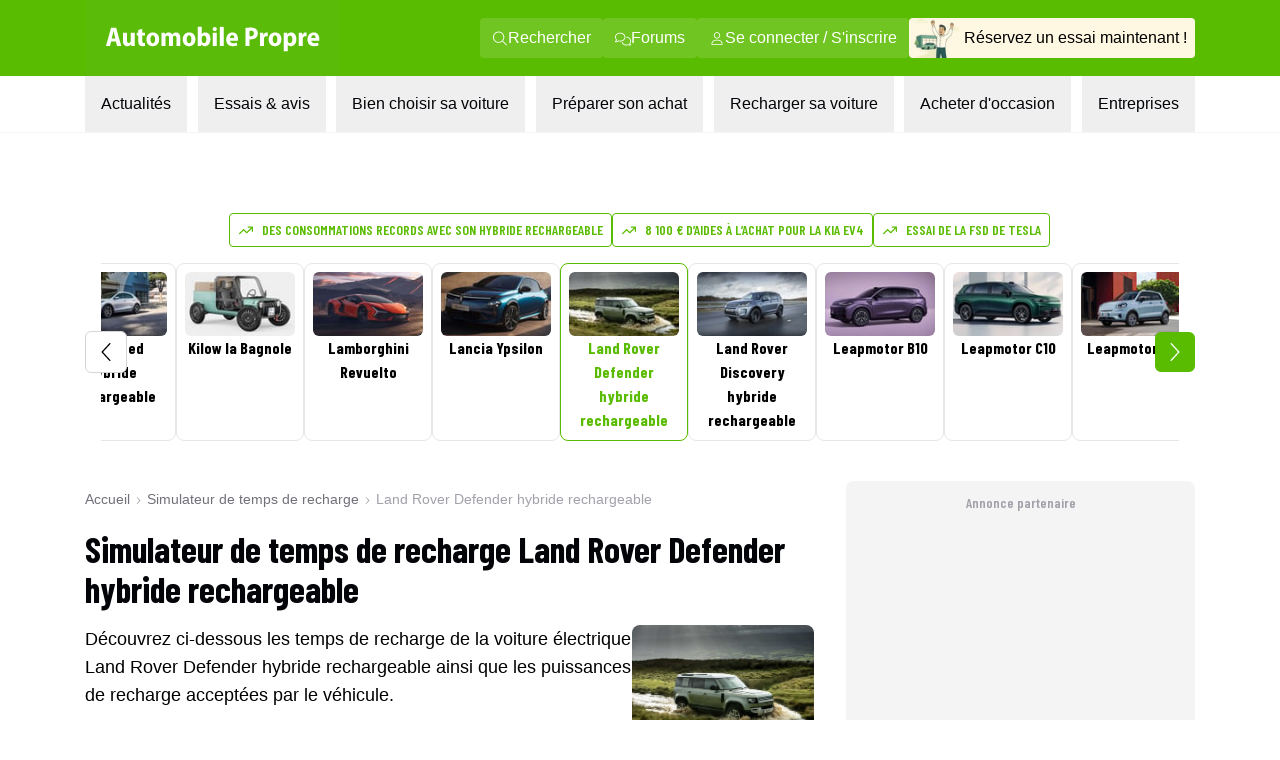

--- FILE ---
content_type: text/html; charset=utf-8
request_url: https://www.automobile-propre.com/simulateur-temps-de-recharge-voiture-electrique/land-rover-defender-hybride-rechargeable/
body_size: 66144
content:
<!DOCTYPE html><html class="__variable_fa264a scroll-smooth text-pretty font-body" lang="fr-FR"><head><meta charSet="utf-8"/><meta name="viewport" content="width=device-width, initial-scale=1, maximum-scale=1"/><link rel="preload" as="image" imageSrcSet="/_next/image/?url=https%3A%2F%2Fwww.automobile-propre.com%2Fapp%2Fthemes%2Fautomobile-propre%2Fassets%2Fimg%2Flogo%2Flogo-ap.svg&amp;w=256&amp;q=75 1x, /_next/image/?url=https%3A%2F%2Fwww.automobile-propre.com%2Fapp%2Fthemes%2Fautomobile-propre%2Fassets%2Fimg%2Flogo%2Flogo-ap.svg&amp;w=384&amp;q=75 2x" fetchPriority="high"/><link rel="preload" as="image" imageSrcSet="/_next/image/?url=%2Fassets%2Flogo-ap.svg&amp;w=256&amp;q=75 1x, /_next/image/?url=%2Fassets%2Flogo-ap.svg&amp;w=640&amp;q=75 2x" fetchPriority="high"/><link rel="preload" as="image" imageSrcSet="/_next/image/?url=%2Fassets%2Fmenu%2Fessai_avis.png&amp;w=64&amp;q=100 1x, /_next/image/?url=%2Fassets%2Fmenu%2Fessai_avis.png&amp;w=128&amp;q=100 2x" fetchPriority="high"/><link rel="preload" as="image" imageSrcSet="https://cdn.automobile-propre.com/cdn-cgi/image/width=64/https://cdn.automobile-propre.com/uploads/2025/06/NL_illus.png 1x, https://cdn.automobile-propre.com/cdn-cgi/image/width=128/https://cdn.automobile-propre.com/uploads/2025/06/NL_illus.png 2x" fetchPriority="high"/><link rel="preload" as="image" imageSrcSet="https://cdn.automobile-propre.com/cdn-cgi/image/width=256/https://cdn.automobile-propre.com/uploads/2025/06/essai_centre-1.png 1x, https://cdn.automobile-propre.com/cdn-cgi/image/width=384/https://cdn.automobile-propre.com/uploads/2025/06/essai_centre-1.png 2x" fetchPriority="high"/><link rel="preload" as="image" imageSrcSet="/_next/image/?url=%2Fassets%2Fmenu%2Ftoutes_les_voitures.png&amp;w=256&amp;q=75 1x, /_next/image/?url=%2Fassets%2Fmenu%2Ftoutes_les_voitures.png&amp;w=640&amp;q=75 2x" fetchPriority="high"/><link rel="preload" as="image" imageSrcSet="/_next/image/?url=%2Fassets%2Fmenu%2Fpreparer_son_achat.png&amp;w=64&amp;q=100 1x, /_next/image/?url=%2Fassets%2Fmenu%2Fpreparer_son_achat.png&amp;w=128&amp;q=100 2x" fetchPriority="high"/><link rel="preload" as="image" imageSrcSet="/_next/image/?url=%2Fassets%2Fmenu%2Frecharger_sa_voiture.png&amp;w=64&amp;q=75 1x, /_next/image/?url=%2Fassets%2Fmenu%2Frecharger_sa_voiture.png&amp;w=128&amp;q=75 2x" fetchPriority="high"/><link rel="preload" as="image" imageSrcSet="/_next/image/?url=%2Fassets%2Fmenu%2Fentreprises.png&amp;w=256&amp;q=75 1x, /_next/image/?url=%2Fassets%2Fmenu%2Fentreprises.png&amp;w=384&amp;q=75 2x" fetchPriority="high"/><link rel="preload" as="image" imageSrcSet="https://cdn.automobile-propre.com/cdn-cgi/image/width=384/https://cdn.automobile-propre.com/uploads/2020/09/land-rover-defender-phev-01.jpg 1x, https://cdn.automobile-propre.com/cdn-cgi/image/width=640/https://cdn.automobile-propre.com/uploads/2020/09/land-rover-defender-phev-01.jpg 2x" fetchPriority="high"/><link rel="stylesheet" href="/_next/static/css/606ca57e4c05800f.css" data-precedence="next"/><link rel="stylesheet" href="/_next/static/css/8a3c14e693b56a34.css" data-precedence="next"/><link rel="stylesheet" href="/_next/static/css/b2b51e6ee99a7c10.css" data-precedence="next"/><link rel="preload" as="script" fetchPriority="low" href="/_next/static/chunks/webpack-c4d3a06f17609c37.js"/><script src="/_next/static/chunks/a4c7607a-1da320cae570c5c3.js" async=""></script><script src="/_next/static/chunks/4200-8e19b5c1d3bdeaef.js" async=""></script><script src="/_next/static/chunks/main-app-0d60e8e0f21a2577.js" async=""></script><script src="/_next/static/chunks/8558-71bdc6b64bbf6080.js" async=""></script><script src="/_next/static/chunks/2894-f2bf03abd9d44ec3.js" async=""></script><script src="/_next/static/chunks/5282-3fa0807687c75d0f.js" async=""></script><script src="/_next/static/chunks/9054-6ecb0adc48c850c5.js" async=""></script><script src="/_next/static/chunks/8343-fc7258af2e22591f.js" async=""></script><script src="/_next/static/chunks/79-12c6cf76fe2de6c7.js" async=""></script><script src="/_next/static/chunks/312-6c7a661656475b43.js" async=""></script><script src="/_next/static/chunks/9843-1d4a68d3c617afc3.js" async=""></script><script src="/_next/static/chunks/1404-70d93f4d3026cb29.js" async=""></script><script src="/_next/static/chunks/app/(media)/simulateur-temps-de-recharge-voiture-electrique/%5Bslug%5D/page-5195a41759682b85.js" async=""></script><script src="/_next/static/chunks/3612-593463482f07ea8b.js" async=""></script><script src="/_next/static/chunks/app/(media)/layout-e6cc60a188f8ccdf.js" async=""></script><script src="/_next/static/chunks/app/global-error-aa7f8918daa132b5.js" async=""></script><script src="/_next/static/chunks/app/(media)/error-57b16a70192b54a1.js" async=""></script><script async="" type="text/javascript" data-ad-client="ca-pub-6625546673335124" src="https://pagead2.googlesyndication.com/pagead/js/adsbygoogle.js"></script><script async="" type="text/javascript" id="optidigital-ad-init" data-config="{&quot;adUnit&quot;: &quot;/21684682213/automobile-propre.com/simulateur-temps-recharge&quot;,&quot;pageTargeting&quot;:{}}" src="//scripts.opti-digital.com/tags/?site=automobile-propre"></script><link rel="preload" href="https://www.googletagmanager.com/gtm.js?id=GTM-PX9HVSD" as="script"/><link rel="preload" href="https://plausible.io/js/script.js" as="script"/><link rel="preload" href="https://talk.saabre.com/assets/js/count.js" as="script"/><meta name="theme-color" content="#59bb0a"/><title>Combien de temps pour recharger la voiture Land Rover Defender hybride rechargeable ?</title><meta name="description" content="Les temps de recharge de votre voiture électrique Land Rover Defender hybride rechargeable et découvrez également les puissances acceptées et l&#x27;autonomie récupérée."/><link rel="manifest" href="/manifest.webmanifest" crossorigin="use-credentials"/><meta name="robots" content="index, follow, max-video-preview:-1, max-image-preview:large, max-snippet:-1"/><meta name="sentry-trace" content="fd7236dd198c4698c59f6a4282dc0abd-9262ab1c840bf7e6-0"/><meta name="baggage" content="sentry-environment=vercel-production,sentry-release=aeecbb885a8d58707244382352d0d43610be229c,sentry-public_key=3d2844abd6003c22ba6de9b1a27b5706,sentry-trace_id=fd7236dd198c4698c59f6a4282dc0abd,sentry-org_id=4510199772348416,sentry-sampled=false,sentry-sample_rand=0.5410154821524805,sentry-sample_rate=1e-8"/><meta name="apple-itunes-app" content="app-id=6751717607"/><meta name="affilizz-media" content="64c8c353208dea74e4a0dc74"/><meta name="cXenseParse:pageclass" content="frontpage"/><link rel="canonical" href="https://www.automobile-propre.com/simulateur-temps-de-recharge-voiture-electrique/land-rover-defender-hybride-rechargeable/"/><meta property="og:title" content="Combien de temps pour recharger la voiture Land Rover Defender hybride rechargeable ?"/><meta property="og:description" content="Les temps de recharge de votre voiture électrique Land Rover Defender hybride rechargeable et découvrez également les puissances acceptées et l&#x27;autonomie récupérée."/><meta property="og:url" content="https://www.automobile-propre.com/simulateur-temps-de-recharge-voiture-electrique/land-rover-defender-hybride-rechargeable/"/><meta property="og:site_name" content="Automobile Propre"/><meta property="og:locale" content="fr_FR"/><meta property="og:image" content="https://cdn.automobile-propre.com/uploads/2023/04/AP-SHARE-IMAGE.jpg"/><meta property="og:image:width" content="1200"/><meta property="og:image:height" content="630"/><meta property="og:image:type" content="image/jpeg"/><meta property="og:type" content="website"/><meta name="twitter:card" content="summary_large_image"/><meta name="twitter:site" content="@auto_propre"/><meta name="twitter:title" content="Combien de temps pour recharger la voiture Land Rover Defender hybride rechargeable ?"/><meta name="twitter:description" content="Les temps de recharge de votre voiture électrique Land Rover Defender hybride rechargeable et découvrez également les puissances acceptées et l&#x27;autonomie récupérée."/><meta name="twitter:image" content="https://cdn.automobile-propre.com/uploads/2023/04/AP-SHARE-IMAGE.jpg"/><meta name="twitter:image:width" content="1200"/><meta name="twitter:image:height" content="630"/><meta name="twitter:image:type" content="image/jpeg"/><link rel="icon" href="/favicon.ico" type="image/x-icon" sizes="48x48"/><link rel="icon" href="/icon1.png?936cd96dbec1769e" type="image/png" sizes="16x16"/><link rel="icon" href="/icon2.png?5fc4dd462dde0552" type="image/png" sizes="32x32"/><link rel="apple-touch-icon" href="/apple-icon.png?574b608632c8a674" type="image/png" sizes="180x180"/><meta name="next-size-adjust"/><script src="/_next/static/chunks/polyfills-42372ed130431b0a.js" noModule=""></script></head><body><header class="group sticky top-0 z-[101] flex w-screen max-w-full flex-col md:relative" data-ref="header"><!--$!--><template data-dgst="BAILOUT_TO_CLIENT_SIDE_RENDERING"></template><!--/$--><div class="block md:hidden" data-app-hidden="true"><div class="group"><div class="w-full transition-all duration-500 ease-in-out md:!mt-0"><div class="flex h-[77px] flex-row items-stretch justify-center bg-brand-classic" data-app-hidden="true"><div class="flex items-center pl-4"><input type="checkbox" id="burgerButton" class="left-8 top-8 size-0 appearance-none"/><label for="burgerButton" class="m-1"><svg width="16" height="16" class="size-6 fill-white group-has-[#burgerButton:checked]:hidden" xmlns="http://www.w3.org/2000/svg" viewBox="0 0 16 16"><use href="/icons/bars.svg#path"></use></svg><svg width="16" height="16" class="hidden size-6 fill-white group-has-[#burgerButton:checked]:block" xmlns="http://www.w3.org/2000/svg" viewBox="0 0 16 16"><use href="/icons/xmark.svg#path"></use></svg></label></div><nav class="flex max-w-6xl flex-1 pr-[15px]"><span class="flex w-full items-center justify-between overflow-hidden"><a href="/" title="Automobile Propre"><img alt="Automobile Propre" fetchPriority="high" width="170" height="60" decoding="async" data-nimg="1" class="w-[185px]" style="color:transparent" srcSet="/_next/image/?url=https%3A%2F%2Fwww.automobile-propre.com%2Fapp%2Fthemes%2Fautomobile-propre%2Fassets%2Fimg%2Flogo%2Flogo-ap.svg&amp;w=256&amp;q=75 1x, /_next/image/?url=https%3A%2F%2Fwww.automobile-propre.com%2Fapp%2Fthemes%2Fautomobile-propre%2Fassets%2Fimg%2Flogo%2Flogo-ap.svg&amp;w=384&amp;q=75 2x" src="/_next/image/?url=https%3A%2F%2Fwww.automobile-propre.com%2Fapp%2Fthemes%2Fautomobile-propre%2Fassets%2Fimg%2Flogo%2Flogo-ap.svg&amp;w=384&amp;q=75"/></a><a href="/essai-auto/" class="flex min-w-[128px] items-center gap-2 overflow-hidden whitespace-nowrap rounded bg-[#FEF7E1] px-3 py-2 text-xs font-bold">Réservez un essai</a></span></nav></div></div><nav class="hidden h-[calc(100dvh-5rem)] w-screen max-w-full overflow-y-scroll overscroll-none border-b-[1px] bg-gray-100 group-has-[#burgerButton:checked]:block"></nav></div></div><div class="hidden md:block" data-app-hidden="true"><div class="border-b border-gray-100 bg-white"><div class="bg-brand-classic max-md:py-2"><nav class="mx-auto flex w-full max-w-[1158px] items-center justify-between px-6"><a href="/" title="Automobile Propre" class="focus:outline-none focus:ring-2 focus:ring-white"><img alt="Automobile Propre" fetchPriority="high" width="256" height="76" decoding="async" data-nimg="1" class="h-[76px] w-[256px] object-contain" style="color:transparent" srcSet="/_next/image/?url=%2Fassets%2Flogo-ap.svg&amp;w=256&amp;q=75 1x, /_next/image/?url=%2Fassets%2Flogo-ap.svg&amp;w=640&amp;q=75 2x" src="/_next/image/?url=%2Fassets%2Flogo-ap.svg&amp;w=640&amp;q=75"/></a><div class="flex items-center gap-3"><a class="group/nav-link whitespace-nowwrap flex items-center gap-2 rounded bg-[#EEF8E7]/15 px-3 py-2 text-white transition-all duration-200 ease-out hover:bg-white hover:text-brand-classic focus:outline-none focus:ring-2 focus:ring-white" href="/recherche/" title="Rechercher"><svg width="16" height="16" class="size-4 fill-current" xmlns="http://www.w3.org/2000/svg" viewBox="0 0 16 16"><use href="/icons/magnifying-glass.svg#path"></use></svg><span>Rechercher</span></a><a class="group/nav-link whitespace-nowwrap flex items-center gap-2 rounded bg-[#EEF8E7]/15 px-3 py-2 text-white transition-all duration-200 ease-out hover:bg-white hover:text-brand-classic focus:outline-none focus:ring-2 focus:ring-white" href="https://forums.automobile-propre.com/" title="Forums"><svg width="16" height="16" class="size-4 fill-current" xmlns="http://www.w3.org/2000/svg" viewBox="0 0 16 16"><use href="/icons/comments.svg#path"></use></svg><span>Forums</span></a><button class="group/nav-link whitespace-nowwrap flex items-center gap-2 rounded bg-[#EEF8E7]/15 px-3 py-2 text-white transition-all duration-200 ease-out hover:bg-white hover:text-brand-classic focus:outline-none focus:ring-2 focus:ring-white" title="Se connecter / S&#x27;inscrire"><svg width="16" height="16" class="size-4 fill-current" xmlns="http://www.w3.org/2000/svg" viewBox="0 0 16 16"><use href="/icons/user.svg#path"></use></svg><span>Se connecter / S&#x27;inscrire</span></button><a href="/essai-auto/" title="Réservez un essai maintenant !" class="flex items-center gap-2 overflow-hidden whitespace-nowrap rounded bg-[#FEF7E1] pr-2 transition-all duration-200 ease-out hover:bg-[#f0f0d0] focus:outline-none focus:ring-2 focus:ring-foreground-text-secondary"><img alt="" fetchPriority="high" width="55" height="40" decoding="async" data-nimg="1" class="h-[40px] w-[55px] object-contain" style="color:transparent" srcSet="/_next/image/?url=%2Fassets%2Fmenu%2Fessai_avis.png&amp;w=64&amp;q=100 1x, /_next/image/?url=%2Fassets%2Fmenu%2Fessai_avis.png&amp;w=128&amp;q=100 2x" src="/_next/image/?url=%2Fassets%2Fmenu%2Fessai_avis.png&amp;w=128&amp;q=100"/><span>Réservez un essai maintenant !</span></a></div></nav></div><nav class="relative mx-auto max-w-[1158px] px-6" role="menubar" aria-label="Navigation principale"><ul class="flex list-none items-center justify-between font-body" role="none"><li role="none"><button id="menuitem-0" data-index="0" class="whitespace-nowrap p-4 text-foreground-text-primary transition-all duration-200 hover:bg-background-secondary hover:text-brand-classic focus:bg-background-secondary focus:outline-none focus:ring-2 focus:ring-brand-classic" tabindex="0" aria-haspopup="true" aria-expanded="false" aria-controls="submenu-0" aria-label="Actualités menu">Actualités</button></li><li role="none"><button id="menuitem-1" data-index="1" class="whitespace-nowrap p-4 text-foreground-text-primary transition-all duration-200 hover:bg-background-secondary hover:text-brand-classic focus:bg-background-secondary focus:outline-none focus:ring-2 focus:ring-brand-classic" tabindex="0" aria-haspopup="true" aria-expanded="false" aria-controls="submenu-1" aria-label="Essais &amp; avis menu">Essais &amp; avis</button></li><li role="none"><button id="menuitem-2" data-index="2" class="whitespace-nowrap p-4 text-foreground-text-primary transition-all duration-200 hover:bg-background-secondary hover:text-brand-classic focus:bg-background-secondary focus:outline-none focus:ring-2 focus:ring-brand-classic" tabindex="0" aria-haspopup="true" aria-expanded="false" aria-controls="submenu-2" aria-label="Bien choisir sa voiture menu">Bien choisir sa voiture</button></li><li role="none"><button id="menuitem-3" data-index="3" class="whitespace-nowrap p-4 text-foreground-text-primary transition-all duration-200 hover:bg-background-secondary hover:text-brand-classic focus:bg-background-secondary focus:outline-none focus:ring-2 focus:ring-brand-classic" tabindex="0" aria-haspopup="true" aria-expanded="false" aria-controls="submenu-3" aria-label="Préparer son achat menu">Préparer son achat</button></li><li role="none"><button id="menuitem-4" data-index="4" class="whitespace-nowrap p-4 text-foreground-text-primary transition-all duration-200 hover:bg-background-secondary hover:text-brand-classic focus:bg-background-secondary focus:outline-none focus:ring-2 focus:ring-brand-classic" tabindex="0" aria-haspopup="true" aria-expanded="false" aria-controls="submenu-4" aria-label="Recharger sa voiture menu">Recharger sa voiture</button></li><li role="none"><button id="menuitem-5" data-index="5" class="whitespace-nowrap p-4 text-foreground-text-primary transition-all duration-200 hover:bg-background-secondary hover:text-brand-classic focus:bg-background-secondary focus:outline-none focus:ring-2 focus:ring-brand-classic" tabindex="0" aria-haspopup="true" aria-expanded="false" aria-controls="submenu-5" aria-label="Acheter d&#x27;occasion menu">Acheter d&#x27;occasion</button></li><li role="none"><button id="menuitem-6" data-index="6" class="whitespace-nowrap p-4 text-foreground-text-primary transition-all duration-200 hover:bg-background-secondary hover:text-brand-classic focus:bg-background-secondary focus:outline-none focus:ring-2 focus:ring-brand-classic" tabindex="0" aria-haspopup="true" aria-expanded="false" aria-controls="submenu-6" aria-label="Entreprises menu">Entreprises</button></li></ul><div style="left:0;height:0;width:0" class="absolute overflow-clip rounded-xl bg-background-secondary shadow-lg transition-all duration-300 ease-in-out pointer-events-none opacity-0"><div class="absolute overflow-visible rounded-xl transition-all duration-300 ease-in-out pointer-events-none opacity-0" inert="" tabindex="-1"><div id="submenu-0" role="menu" aria-labelledby="menuitem-0" class="p-1"><div class="grid size-fit grid-cols-[336px_336px] gap-1.5"><div class="rounded-lg bg-white px-2.5 py-4 font-bold"><p class="ml-4 font-display text-lg font-semibold uppercase text-foreground-text-secondary">PAR THÉMATIQUE</p><ul><li role="none"><a href="/blog/" class="group flex min-h-11 w-full items-center justify-between rounded-md px-1.5 py-2 font-body text-sm font-bold transition-all duration-200 hover:bg-background-secondary hover:text-brand-classic focus:outline-none focus:ring-2 focus:ring-brand-classic" tabindex="0" role="menuitem" aria-label="Aller à Toutes les actualités">Toutes les actualités</a></li><li role="none"><a href="/voiture-electrique/" class="group flex min-h-11 w-full items-center justify-between rounded-md px-1.5 py-2 font-body text-sm font-bold transition-all duration-200 hover:bg-background-secondary hover:text-brand-classic focus:outline-none focus:ring-2 focus:ring-brand-classic" tabindex="0" role="menuitem" aria-label="Aller à Voitures électriques">Voitures électriques<span class="my-auto flex max-h-7 flex-row items-center gap-x-1 rounded bg-background-secondary px-2 py-1.5 font-body text-xs font-normal group-hover:text-foreground-text-primary"><svg width="16" height="16" class="mb-1 size-4 shrink-0 fill-foreground-text-primary" xmlns="http://www.w3.org/2000/svg" viewBox="0 0 16 16"><use href="/icons/star.svg#path"></use></svg>Sujet populaire</span></a></li><li role="none"><a href="/voiture-hybride/" class="group flex min-h-11 w-full items-center justify-between rounded-md px-1.5 py-2 font-body text-sm font-bold transition-all duration-200 hover:bg-background-secondary hover:text-brand-classic focus:outline-none focus:ring-2 focus:ring-brand-classic" tabindex="0" role="menuitem" aria-label="Aller à Voitures hybrides">Voitures hybrides</a></li><li role="none"><a href="/voiture-hybride-rechargeable/" class="group flex min-h-11 w-full items-center justify-between rounded-md px-1.5 py-2 font-body text-sm font-bold transition-all duration-200 hover:bg-background-secondary hover:text-brand-classic focus:outline-none focus:ring-2 focus:ring-brand-classic" tabindex="0" role="menuitem" aria-label="Aller à Voitures hybrides rechargeables">Voitures hybrides rechargeables</a></li><li role="none"><a href="/borne-de-recharge/" class="group flex min-h-11 w-full items-center justify-between rounded-md px-1.5 py-2 font-body text-sm font-bold transition-all duration-200 hover:bg-background-secondary hover:text-brand-classic focus:outline-none focus:ring-2 focus:ring-brand-classic" tabindex="0" role="menuitem" aria-label="Aller à Recharge">Recharge</a></li><li role="none"><a href="/equipements-services/" class="group flex min-h-11 w-full items-center justify-between rounded-md px-1.5 py-2 font-body text-sm font-bold transition-all duration-200 hover:bg-background-secondary hover:text-brand-classic focus:outline-none focus:ring-2 focus:ring-brand-classic" tabindex="0" role="menuitem" aria-label="Aller à Équipements &amp; services">Équipements &amp; services</a></li><li role="none"><a href="/bons-plans/" class="group flex min-h-11 w-full items-center justify-between rounded-md px-1.5 py-2 font-body text-sm font-bold transition-all duration-200 hover:bg-background-secondary hover:text-brand-classic focus:outline-none focus:ring-2 focus:ring-brand-classic" tabindex="0" role="menuitem" aria-label="Aller à Bons plans">Bons plans</a></li></ul></div><div class="rounded-lg bg-white p-4"><p class="ml-4 font-display text-lg font-semibold uppercase text-foreground-text-secondary">FORMATS SPÉCIAUX</p><ul><li role="none"><a href="/editos/" class="group flex min-h-11 w-full items-center justify-between rounded-md px-1.5 py-2 font-body text-sm font-bold transition-all duration-200 hover:bg-background-secondary hover:text-brand-classic focus:outline-none focus:ring-2 focus:ring-brand-classic" tabindex="0" role="menuitem" aria-label="Aller à Billets d&#x27;humeur">Billets d&#x27;humeur</a></li><li role="none"><a href="/videos/" class="group flex min-h-11 w-full items-center justify-between rounded-md px-1.5 py-2 font-body text-sm font-bold transition-all duration-200 hover:bg-background-secondary hover:text-brand-classic focus:outline-none focus:ring-2 focus:ring-brand-classic" tabindex="0" role="menuitem" aria-label="Aller à Vidéos">Vidéos</a></li><li role="none"><a href="/podcasts/" class="group flex min-h-11 w-full items-center justify-between rounded-md px-1.5 py-2 font-body text-sm font-bold transition-all duration-200 hover:bg-background-secondary hover:text-brand-classic focus:outline-none focus:ring-2 focus:ring-brand-classic" tabindex="0" role="menuitem" aria-label="Aller à Podcasts">Podcasts</a></li><li role="none"><a href="/temoignages-utilisateurs/" class="group flex min-h-11 w-full items-center justify-between rounded-md px-1.5 py-2 font-body text-sm font-bold transition-all duration-200 hover:bg-background-secondary hover:text-brand-classic focus:outline-none focus:ring-2 focus:ring-brand-classic" tabindex="0" role="menuitem" aria-label="Aller à Témoignages utilisateurs">Témoignages utilisateurs</a></li></ul></div><a data-trid="menu-desktop-newsletter-cta" href="/newsletters/" class="group/newsletter col-span-full row-span-1 flex justify-between gap-3 rounded-b-lg bg-brand-light px-4 py-3"><img alt="" fetchPriority="high" width="50" height="31" decoding="async" data-nimg="1" class="h-[31px] w-[50px] object-contain" style="color:transparent" srcSet="https://cdn.automobile-propre.com/cdn-cgi/image/width=64/https://cdn.automobile-propre.com/uploads/2025/06/NL_illus.png 1x, https://cdn.automobile-propre.com/cdn-cgi/image/width=128/https://cdn.automobile-propre.com/uploads/2025/06/NL_illus.png 2x" src="https://cdn.automobile-propre.com/cdn-cgi/image/width=128/https://cdn.automobile-propre.com/uploads/2025/06/NL_illus.png"/><p class="max-w-sm text-sm font-bold">Ne manquez rien de l&#x27;actualité automobile électrique et hybride avec nos newsletters !</p><p class="rounded-md bg-brand-classic px-4 py-2 font-display font-semibold text-white transition-colors group-hover/newsletter:bg-brand-hover">S&#x27;abonner gratuitement</p></a></div></div></div><div class="absolute overflow-visible rounded-xl transition-all duration-300 ease-in-out pointer-events-none opacity-0" inert="" tabindex="-1"><div id="submenu-1" role="menu" aria-labelledby="menuitem-1" class="p-1"><div class="grid size-fit grid-cols-[300px_336px_336px] gap-1.5"><a data-trid="menu-desktop-essai-auto-cta" href="/essai-auto/" class="group/essai col-span-1 row-span-1 flex flex-col gap-4 rounded-lg bg-[#FEF7E1] px-4 py-6"><div class="flex flex-col items-center gap-3"><img alt="" fetchPriority="high" width="163" height="101" decoding="async" data-nimg="1" class="h-[101px] w-[163px] object-contain" style="color:transparent" srcSet="https://cdn.automobile-propre.com/cdn-cgi/image/width=256/https://cdn.automobile-propre.com/uploads/2025/06/essai_centre-1.png 1x, https://cdn.automobile-propre.com/cdn-cgi/image/width=384/https://cdn.automobile-propre.com/uploads/2025/06/essai_centre-1.png 2x" src="https://cdn.automobile-propre.com/cdn-cgi/image/width=384/https://cdn.automobile-propre.com/uploads/2025/06/essai_centre-1.png"/><p class="text-center text-lg font-bold">Vous hésitez à passer à l&#x27;électrique ?</p><p class="text-center">Rien ne vaut un essai en conditions réelles pour vous faire une idée.</p></div><p class="flex items-center justify-center rounded-md bg-[#E7B008] px-4 py-2 font-display font-semibold text-white transition-colors group-hover/essai:bg-[#B38206]">Réserver votre essai gratuitement</p></a><div class="rounded-lg bg-white p-4"><p class="ml-4 font-display text-lg font-semibold uppercase text-foreground-text-secondary">ESSAIS À LIRE</p><ul><li role="none"><a href="/essais/" class="group flex min-h-11 w-full items-center justify-between rounded-md px-1.5 py-2 font-body text-sm font-bold transition-all duration-200 hover:bg-background-secondary hover:text-brand-classic focus:outline-none focus:ring-2 focus:ring-brand-classic" tabindex="0" role="menuitem" aria-label="Aller à Tous les essais">Tous les essais</a></li><li role="none"><a href="/essais-voitures-electriques/" class="group flex min-h-11 w-full items-center justify-between rounded-md px-1.5 py-2 font-body text-sm font-bold transition-all duration-200 hover:bg-background-secondary hover:text-brand-classic focus:outline-none focus:ring-2 focus:ring-brand-classic" tabindex="0" role="menuitem" aria-label="Aller à Essais voitures électriques">Essais voitures électriques</a></li><li role="none"><a href="/essais-voitures-hybrides/" class="group flex min-h-11 w-full items-center justify-between rounded-md px-1.5 py-2 font-body text-sm font-bold transition-all duration-200 hover:bg-background-secondary hover:text-brand-classic focus:outline-none focus:ring-2 focus:ring-brand-classic" tabindex="0" role="menuitem" aria-label="Aller à Essais voitures hybrides">Essais voitures hybrides</a></li><li role="none"><a href="/essais-voitures-hybrides-rechargeables/" class="group flex min-h-11 w-full items-center justify-between rounded-md px-1.5 py-2 font-body text-sm font-bold transition-all duration-200 hover:bg-background-secondary hover:text-brand-classic focus:outline-none focus:ring-2 focus:ring-brand-classic" tabindex="0" role="menuitem" aria-label="Aller à Essais voitures hybrides rechargeables">Essais voitures hybrides rechargeables</a></li><li role="none"><a href="/supertests/" class="group flex min-h-11 w-full items-center justify-between rounded-md px-1.5 py-2 font-body text-sm font-bold transition-all duration-200 hover:bg-background-secondary hover:text-brand-classic focus:outline-none focus:ring-2 focus:ring-brand-classic" tabindex="0" role="menuitem" aria-label="Aller à Supertests">Supertests</a></li></ul></div><div class="rounded-lg bg-white p-4"><p class="ml-4 font-display text-lg font-semibold uppercase text-foreground-text-secondary">ESSAIS À VOIR</p><ul><li role="none"><a href="/videos-categories/comparatif/" class="group flex min-h-11 w-full items-center justify-between rounded-md px-1.5 py-2 font-body text-sm font-bold transition-all duration-200 hover:bg-background-secondary hover:text-brand-classic focus:outline-none focus:ring-2 focus:ring-brand-classic" tabindex="0" role="menuitem" aria-label="Aller à Comparatifs en vidéo">Comparatifs en vidéo</a></li><li role="none"><a href="/videos-categories/essais/" class="group flex min-h-11 w-full items-center justify-between rounded-md px-1.5 py-2 font-body text-sm font-bold transition-all duration-200 hover:bg-background-secondary hover:text-brand-classic focus:outline-none focus:ring-2 focus:ring-brand-classic" tabindex="0" role="menuitem" aria-label="Aller à Essais en vidéo">Essais en vidéo</a></li></ul></div></div></div></div><div class="absolute overflow-visible rounded-xl transition-all duration-300 ease-in-out pointer-events-none opacity-0" inert="" tabindex="-1"><div id="submenu-2" role="menu" aria-labelledby="menuitem-2" class="p-1"><div class="grid size-fit grid-cols-[310px_379px_379px] grid-rows-[270px_280px] gap-1.5"><a data-trid="menu-desktop-comparateur-cta" href="/voitures/" class="group/comparateur row-span-full flex flex-col items-center justify-center gap-y-2.5 rounded-lg bg-[#F1F6DE] px-1.5"><img alt="" fetchPriority="high" width="234" height="159" decoding="async" data-nimg="1" class="h-[159px] w-[234px] object-contain" style="color:transparent" srcSet="/_next/image/?url=%2Fassets%2Fmenu%2Ftoutes_les_voitures.png&amp;w=256&amp;q=75 1x, /_next/image/?url=%2Fassets%2Fmenu%2Ftoutes_les_voitures.png&amp;w=640&amp;q=75 2x" src="/_next/image/?url=%2Fassets%2Fmenu%2Ftoutes_les_voitures.png&amp;w=640&amp;q=75"/><p class="text-center text-lg font-bold">Toutes les voitures électriques <br/>et hybrides</p><p class="text-center font-normal leading-6">Tous les modèles de voitures électriques et hybrides disponibles en 2026</p><p class="rounded-md bg-green-700 px-6 py-2 font-display font-semibold text-white transition-colors group-hover/comparateur:bg-[#29624F]">Découvrir</p></a><div class="rounded-xl bg-white p-4"><p class="ml-4 font-display text-lg font-semibold uppercase text-foreground-text-secondary">NOTRE SÉLECTION</p><ul><li role="none"><a href="/articles/meilleure-voiture-electrique-2025-notre-top-des-modeles-a-suivre/" class="group flex min-h-11 w-full items-center justify-between rounded-md px-1.5 py-2 font-body text-sm font-bold transition-all duration-200 hover:bg-background-secondary hover:text-brand-classic focus:outline-none focus:ring-2 focus:ring-brand-classic" tabindex="0" role="menuitem" aria-label="Aller à Meilleures voitures électriques en 2026">Meilleures voitures électriques en 2026</a></li><li role="none"><a href="/articles/voitures-hybrides-hev-notre-top-des-meilleurs-modeles-en-2025/" class="group flex min-h-11 w-full items-center justify-between rounded-md px-1.5 py-2 font-body text-sm font-bold transition-all duration-200 hover:bg-background-secondary hover:text-brand-classic focus:outline-none focus:ring-2 focus:ring-brand-classic" tabindex="0" role="menuitem" aria-label="Aller à Meilleures voitures hybrides en 2026">Meilleures voitures hybrides en 2026</a></li><li role="none"><a href="/articles/voitures-hybrides-rechargeables-phev-les-meilleurs-modeles-de-2025/" class="group flex min-h-11 w-full items-center justify-between rounded-md px-1.5 py-2 font-body text-sm font-bold transition-all duration-200 hover:bg-background-secondary hover:text-brand-classic focus:outline-none focus:ring-2 focus:ring-brand-classic" tabindex="0" role="menuitem" aria-label="Aller à Meilleurs modèles de voitures hybrides rechargeables en 2026">Meilleurs modèles de voitures hybrides rechargeables en 2026</a></li></ul></div><div class="rounded-xl bg-white p-4"><p class="ml-4 font-display text-lg font-semibold uppercase text-foreground-text-secondary">LES TOPS</p><ul><li role="none"><a href="/articles/la-voiture-electrique-enfin-abordable-voici-8-modeles-a-moins-de-25-000-e-disponibles-maintenant/" class="group flex min-h-11 w-full items-center justify-between rounded-md px-1.5 py-2 font-body text-sm font-bold transition-all duration-200 hover:bg-background-secondary hover:text-brand-classic focus:outline-none focus:ring-2 focus:ring-brand-classic" tabindex="0" role="menuitem" aria-label="Aller à Top des voitures électriques à moins 25 000€">Top des voitures électriques à moins 25 000€</a></li><li role="none"><a href="/articles/citadines-electriques-pas-cheres-notre-top-2025-des-modeles-abordables/" class="group flex min-h-11 w-full items-center justify-between rounded-md px-1.5 py-2 font-body text-sm font-bold transition-all duration-200 hover:bg-background-secondary hover:text-brand-classic focus:outline-none focus:ring-2 focus:ring-brand-classic" tabindex="0" role="menuitem" aria-label="Aller à Top des citadines électriques les moins chères en 2026">Top des citadines électriques les moins chères en 2026</a></li><li role="none"><a href="/articles/longs-trajets-en-voiture-electrique-les-8-modeles-les-plus-performants-en-2025/" class="group flex min-h-11 w-full items-center justify-between rounded-md px-1.5 py-2 font-body text-sm font-bold transition-all duration-200 hover:bg-background-secondary hover:text-brand-classic focus:outline-none focus:ring-2 focus:ring-brand-classic" tabindex="0" role="menuitem" aria-label="Aller à Top des voitures électriques pour les longs trajets">Top des voitures électriques pour les longs trajets</a></li><li role="none"><a href="/articles/voitures-electriques-7-places-top-6-des-meilleurs-modeles-pour-les-familles/" class="group flex min-h-11 w-full items-center justify-between rounded-md px-1.5 py-2 font-body text-sm font-bold transition-all duration-200 hover:bg-background-secondary hover:text-brand-classic focus:outline-none focus:ring-2 focus:ring-brand-classic" tabindex="0" role="menuitem" aria-label="Aller à Top des voitures électriques pour les familles nombreuses">Top des voitures électriques pour les familles nombreuses</a></li></ul></div><div class="rounded-xl bg-white p-4"><p class="ml-4 font-display text-lg font-semibold uppercase text-foreground-text-secondary">CATÉGORIES POPULAIRES</p><ul><li role="none"><a href="/voitures/electriques/suv/all/" class="group flex min-h-11 w-full items-center justify-between rounded-md px-1.5 py-2 font-body text-sm font-bold transition-all duration-200 hover:bg-background-secondary hover:text-brand-classic focus:outline-none focus:ring-2 focus:ring-brand-classic" tabindex="0" role="menuitem" aria-label="Aller à SUV électrique">SUV électrique</a></li><li role="none"><a href="/voitures/hybrides/suv/all/" class="group flex min-h-11 w-full items-center justify-between rounded-md px-1.5 py-2 font-body text-sm font-bold transition-all duration-200 hover:bg-background-secondary hover:text-brand-classic focus:outline-none focus:ring-2 focus:ring-brand-classic" tabindex="0" role="menuitem" aria-label="Aller à SUV hybride">SUV hybride</a></li><li role="none"><a href="/voitures/hybrides-rechargeables/suv/all/" class="group flex min-h-11 w-full items-center justify-between rounded-md px-1.5 py-2 font-body text-sm font-bold transition-all duration-200 hover:bg-background-secondary hover:text-brand-classic focus:outline-none focus:ring-2 focus:ring-brand-classic" tabindex="0" role="menuitem" aria-label="Aller à SUV hybride rechargeable">SUV hybride rechargeable</a></li><li role="none"><a href="/voitures/electriques/citadines/all/" class="group flex min-h-11 w-full items-center justify-between rounded-md px-1.5 py-2 font-body text-sm font-bold transition-all duration-200 hover:bg-background-secondary hover:text-brand-classic focus:outline-none focus:ring-2 focus:ring-brand-classic" tabindex="0" role="menuitem" aria-label="Aller à Citadine électrique">Citadine électrique</a></li><li role="none"><a href="/voitures/hybrides/citadines/all/" class="group flex min-h-11 w-full items-center justify-between rounded-md px-1.5 py-2 font-body text-sm font-bold transition-all duration-200 hover:bg-background-secondary hover:text-brand-classic focus:outline-none focus:ring-2 focus:ring-brand-classic" tabindex="0" role="menuitem" aria-label="Aller à Citadine hybride">Citadine hybride</a></li></ul></div><div class="space-y-2 rounded-xl bg-white p-4"><p class="ml-4 font-display text-lg font-semibold uppercase text-foreground-text-secondary">MARQUES POPULAIRES</p><ul><li role="none"><a href="/marque/" class="group flex min-h-11 w-full items-center justify-between rounded-md px-1.5 py-2 font-body text-sm font-bold transition-all duration-200 hover:bg-background-secondary hover:text-brand-classic focus:outline-none focus:ring-2 focus:ring-brand-classic" tabindex="0" role="menuitem" aria-label="Aller à Toutes les marques">Toutes les marques</a></li></ul><div class="flex flex-wrap gap-4"><a href="/marque/renault/" class="group/brand flex max-h-10 shrink-0 items-center justify-center gap-1 rounded bg-white px-2 py-1.5 transition-all duration-300 ease-out hover:gap-1 md:gap-2 outline outline-1 outline-foreground-text-primary"><img alt="Logo de Renault" loading="lazy" width="36" height="36" decoding="async" data-nimg="1" class="size-9 object-contain transition-all duration-300 ease-out group-hover/brand:ml-0.5 grayscale" style="color:transparent" srcSet="/_next/image/?url=https%3A%2F%2Fcdn.automobile-propre.com%2Fuploads%2F2017%2F11%2Fvoitures-renault.png&amp;w=48&amp;q=75 1x, /_next/image/?url=https%3A%2F%2Fcdn.automobile-propre.com%2Fuploads%2F2017%2F11%2Fvoitures-renault.png&amp;w=96&amp;q=75 2x" src="/_next/image/?url=https%3A%2F%2Fcdn.automobile-propre.com%2Fuploads%2F2017%2F11%2Fvoitures-renault.png&amp;w=96&amp;q=75"/><p class="font-display text-sm font-semibold text-foreground-text-primary transition-all duration-300 ease-out group-hover/brand:mr-0.5 md:text-base">Renault</p></a><a href="/marque/tesla/" class="group/brand flex max-h-10 shrink-0 items-center justify-center gap-1 rounded bg-white px-2 py-1.5 transition-all duration-300 ease-out hover:gap-1 md:gap-2 outline outline-1 outline-foreground-text-primary"><img alt="Logo de Tesla" loading="lazy" width="36" height="36" decoding="async" data-nimg="1" class="size-9 object-contain transition-all duration-300 ease-out group-hover/brand:ml-0.5 grayscale" style="color:transparent" srcSet="/_next/image/?url=https%3A%2F%2Fcdn.automobile-propre.com%2Fuploads%2F2017%2F11%2Fvoitures-tesla.png&amp;w=48&amp;q=75 1x, /_next/image/?url=https%3A%2F%2Fcdn.automobile-propre.com%2Fuploads%2F2017%2F11%2Fvoitures-tesla.png&amp;w=96&amp;q=75 2x" src="/_next/image/?url=https%3A%2F%2Fcdn.automobile-propre.com%2Fuploads%2F2017%2F11%2Fvoitures-tesla.png&amp;w=96&amp;q=75"/><p class="font-display text-sm font-semibold text-foreground-text-primary transition-all duration-300 ease-out group-hover/brand:mr-0.5 md:text-base">Tesla</p></a><a href="/marque/mg/" class="group/brand flex max-h-10 shrink-0 items-center justify-center gap-1 rounded bg-white px-2 py-1.5 transition-all duration-300 ease-out hover:gap-1 md:gap-2 outline outline-1 outline-foreground-text-primary"><img alt="Logo de MG" loading="lazy" width="36" height="36" decoding="async" data-nimg="1" class="size-9 object-contain transition-all duration-300 ease-out group-hover/brand:ml-0.5 grayscale" style="color:transparent" srcSet="/_next/image/?url=https%3A%2F%2Fcdn.automobile-propre.com%2Fuploads%2F2020%2F02%2Fvoitures-mg.png&amp;w=48&amp;q=75 1x, /_next/image/?url=https%3A%2F%2Fcdn.automobile-propre.com%2Fuploads%2F2020%2F02%2Fvoitures-mg.png&amp;w=96&amp;q=75 2x" src="/_next/image/?url=https%3A%2F%2Fcdn.automobile-propre.com%2Fuploads%2F2020%2F02%2Fvoitures-mg.png&amp;w=96&amp;q=75"/><p class="font-display text-sm font-semibold text-foreground-text-primary transition-all duration-300 ease-out group-hover/brand:mr-0.5 md:text-base">MG</p></a><a href="/marque/peugeot/" class="group/brand flex max-h-10 shrink-0 items-center justify-center gap-1 rounded bg-white px-2 py-1.5 transition-all duration-300 ease-out hover:gap-1 md:gap-2 outline outline-1 outline-foreground-text-primary"><img alt="Logo de Peugeot" loading="lazy" width="36" height="36" decoding="async" data-nimg="1" class="size-9 object-contain transition-all duration-300 ease-out group-hover/brand:ml-0.5 grayscale" style="color:transparent" srcSet="/_next/image/?url=https%3A%2F%2Fcdn.automobile-propre.com%2Fuploads%2F2017%2F11%2Fvoitures-peugeot.png&amp;w=48&amp;q=75 1x, /_next/image/?url=https%3A%2F%2Fcdn.automobile-propre.com%2Fuploads%2F2017%2F11%2Fvoitures-peugeot.png&amp;w=96&amp;q=75 2x" src="/_next/image/?url=https%3A%2F%2Fcdn.automobile-propre.com%2Fuploads%2F2017%2F11%2Fvoitures-peugeot.png&amp;w=96&amp;q=75"/><p class="font-display text-sm font-semibold text-foreground-text-primary transition-all duration-300 ease-out group-hover/brand:mr-0.5 md:text-base">Peugeot</p></a><a href="/marque/dacia/" class="group/brand flex max-h-10 shrink-0 items-center justify-center gap-1 rounded bg-white px-2 py-1.5 transition-all duration-300 ease-out hover:gap-1 md:gap-2 outline outline-1 outline-foreground-text-primary"><img alt="Logo de Dacia" loading="lazy" width="36" height="36" decoding="async" data-nimg="1" class="size-9 object-contain transition-all duration-300 ease-out group-hover/brand:ml-0.5 grayscale" style="color:transparent" srcSet="/_next/image/?url=https%3A%2F%2Fcdn.automobile-propre.com%2Fuploads%2F2020%2F03%2Fdacia-logo.png&amp;w=48&amp;q=75 1x, /_next/image/?url=https%3A%2F%2Fcdn.automobile-propre.com%2Fuploads%2F2020%2F03%2Fdacia-logo.png&amp;w=96&amp;q=75 2x" src="/_next/image/?url=https%3A%2F%2Fcdn.automobile-propre.com%2Fuploads%2F2020%2F03%2Fdacia-logo.png&amp;w=96&amp;q=75"/><p class="font-display text-sm font-semibold text-foreground-text-primary transition-all duration-300 ease-out group-hover/brand:mr-0.5 md:text-base">Dacia</p></a><a href="/marque/kia/" class="group/brand flex max-h-10 shrink-0 items-center justify-center gap-1 rounded bg-white px-2 py-1.5 transition-all duration-300 ease-out hover:gap-1 md:gap-2 outline outline-1 outline-foreground-text-primary"><img alt="Logo de Kia" loading="lazy" width="36" height="36" decoding="async" data-nimg="1" class="size-9 object-contain transition-all duration-300 ease-out group-hover/brand:ml-0.5 grayscale" style="color:transparent" srcSet="/_next/image/?url=https%3A%2F%2Fcdn.automobile-propre.com%2Fuploads%2F2017%2F11%2Fvoitures-kia.png&amp;w=48&amp;q=75 1x, /_next/image/?url=https%3A%2F%2Fcdn.automobile-propre.com%2Fuploads%2F2017%2F11%2Fvoitures-kia.png&amp;w=96&amp;q=75 2x" src="/_next/image/?url=https%3A%2F%2Fcdn.automobile-propre.com%2Fuploads%2F2017%2F11%2Fvoitures-kia.png&amp;w=96&amp;q=75"/><p class="font-display text-sm font-semibold text-foreground-text-primary transition-all duration-300 ease-out group-hover/brand:mr-0.5 md:text-base">Kia</p></a><a href="/marque/citroen-7/" class="group/brand flex max-h-10 shrink-0 items-center justify-center gap-1 rounded bg-white px-2 py-1.5 transition-all duration-300 ease-out hover:gap-1 md:gap-2 outline outline-1 outline-foreground-text-primary"><img alt="Logo de Citroën" loading="lazy" width="36" height="36" decoding="async" data-nimg="1" class="size-9 object-contain transition-all duration-300 ease-out group-hover/brand:ml-0.5 grayscale" style="color:transparent" srcSet="/_next/image/?url=https%3A%2F%2Fcdn.automobile-propre.com%2Fuploads%2F2017%2F11%2Fvoitures-citroen.png&amp;w=48&amp;q=75 1x, /_next/image/?url=https%3A%2F%2Fcdn.automobile-propre.com%2Fuploads%2F2017%2F11%2Fvoitures-citroen.png&amp;w=96&amp;q=75 2x" src="/_next/image/?url=https%3A%2F%2Fcdn.automobile-propre.com%2Fuploads%2F2017%2F11%2Fvoitures-citroen.png&amp;w=96&amp;q=75"/><p class="font-display text-sm font-semibold text-foreground-text-primary transition-all duration-300 ease-out group-hover/brand:mr-0.5 md:text-base">Citroën</p></a></div></div></div></div></div><div class="absolute overflow-visible rounded-xl transition-all duration-300 ease-in-out pointer-events-none opacity-0" inert="" tabindex="-1"><div id="submenu-3" role="menu" aria-labelledby="menuitem-3" class="p-1"><div class="grid size-fit grid-cols-[336px_336px] gap-1.5 rounded-lg"><div class="rounded-lg bg-white p-4"><p class="ml-4 font-display text-lg font-semibold uppercase text-foreground-text-secondary">FAIRE LE BON CHOIX</p><ul><li role="none"><a href="/dossiers/" class="group flex min-h-11 w-full items-center justify-between rounded-md px-1.5 py-2 font-body text-sm font-bold transition-all duration-200 hover:bg-background-secondary hover:text-brand-classic focus:outline-none focus:ring-2 focus:ring-brand-classic" tabindex="0" role="menuitem" aria-label="Aller à Tous nos guides d&#x27;achat">Tous nos guides d&#x27;achat</a></li><li role="none"><a href="/dossiers-categories/achat-voiture-electrique/" class="group flex min-h-11 w-full items-center justify-between rounded-md px-1.5 py-2 font-body text-sm font-bold transition-all duration-200 hover:bg-background-secondary hover:text-brand-classic focus:outline-none focus:ring-2 focus:ring-brand-classic" tabindex="0" role="menuitem" aria-label="Aller à Guide d&#x27;achat de voiture électrique">Guide d&#x27;achat de voiture électrique</a></li><li role="none"><a href="/dossiers-categories/achat-voiture-hybride/" class="group flex min-h-11 w-full items-center justify-between rounded-md px-1.5 py-2 font-body text-sm font-bold transition-all duration-200 hover:bg-background-secondary hover:text-brand-classic focus:outline-none focus:ring-2 focus:ring-brand-classic" tabindex="0" role="menuitem" aria-label="Aller à Guide d&#x27;achat de voiture hybride">Guide d&#x27;achat de voiture hybride</a></li><li role="none"><a href="/essai-auto/" class="group flex min-h-11 w-full items-center justify-between rounded-md px-1.5 py-2 font-body text-sm font-bold transition-all duration-200 hover:bg-background-secondary hover:text-brand-classic focus:outline-none focus:ring-2 focus:ring-brand-classic" tabindex="0" role="menuitem" aria-label="Aller à Essayer une voiture">Essayer une voiture</a></li><li role="none"><a href="/simulateur-tco/" class="group flex min-h-11 w-full items-center justify-between rounded-md px-1.5 py-2 font-body text-sm font-bold transition-all duration-200 hover:bg-background-secondary hover:text-brand-classic focus:outline-none focus:ring-2 focus:ring-brand-classic" tabindex="0" role="menuitem" aria-label="Aller à Simuler la rentabilité d&#x27;une voiture électrique">Simuler la rentabilité d&#x27;une voiture électrique<span class="my-auto flex max-h-7 flex-row items-center gap-x-1 rounded bg-background-secondary px-2 py-1.5 font-body text-xs font-normal group-hover:text-foreground-text-primary"><svg width="16" height="16" class="mb-1 size-4 shrink-0 fill-foreground-text-primary" xmlns="http://www.w3.org/2000/svg" viewBox="0 0 16 16"><use href="/icons/tools.svg#path"></use></svg>Outil</span></a></li><li role="none"><a href="/comparateur-de-voitures/" class="group flex min-h-11 w-full items-center justify-between rounded-md px-1.5 py-2 font-body text-sm font-bold transition-all duration-200 hover:bg-background-secondary hover:text-brand-classic focus:outline-none focus:ring-2 focus:ring-brand-classic" tabindex="0" role="menuitem" aria-label="Aller à Comparer les véhicules">Comparer les véhicules<span class="my-auto flex max-h-7 flex-row items-center gap-x-1 rounded bg-background-secondary px-2 py-1.5 font-body text-xs font-normal group-hover:text-foreground-text-primary"><svg width="16" height="16" class="mb-1 size-4 shrink-0 fill-foreground-text-primary" xmlns="http://www.w3.org/2000/svg" viewBox="0 0 16 16"><use href="/icons/tools.svg#path"></use></svg>Outil</span></a></li></ul></div><div class="rounded-lg bg-white p-4"><p class="ml-4 font-display text-lg font-semibold uppercase text-foreground-text-secondary">FINANCER SA VOITURE</p><ul><li role="none"><a href="/dossiers-categories/cout-aides-et-taxes/" class="group flex min-h-11 w-full items-center justify-between rounded-md px-1.5 py-2 font-body text-sm font-bold transition-all duration-200 hover:bg-background-secondary hover:text-brand-classic focus:outline-none focus:ring-2 focus:ring-brand-classic" tabindex="0" role="menuitem" aria-label="Aller à Aides à l&#x27;achat 2026">Aides à l&#x27;achat 2026</a></li><li role="none"><a href="/leasing-particulier/" class="group flex min-h-11 w-full items-center justify-between rounded-md px-1.5 py-2 font-body text-sm font-bold transition-all duration-200 hover:bg-background-secondary hover:text-brand-classic focus:outline-none focus:ring-2 focus:ring-brand-classic" tabindex="0" role="menuitem" aria-label="Aller à Acheter en leasing">Acheter en leasing</a></li><li role="none"><a href="/assurance-auto/" class="group flex min-h-11 w-full items-center justify-between rounded-md px-1.5 py-2 font-body text-sm font-bold transition-all duration-200 hover:bg-background-secondary hover:text-brand-classic focus:outline-none focus:ring-2 focus:ring-brand-classic" tabindex="0" role="menuitem" aria-label="Aller à Comparer les assurances">Comparer les assurances<span class="my-auto flex max-h-7 flex-row items-center gap-x-1 rounded bg-background-secondary px-2 py-1.5 font-body text-xs font-normal group-hover:text-foreground-text-primary"><svg width="16" height="16" class="mb-1 size-4 shrink-0 fill-foreground-text-primary" xmlns="http://www.w3.org/2000/svg" viewBox="0 0 16 16"><use href="/icons/tools.svg#path"></use></svg>Outil</span></a></li></ul></div><a data-trid="menu-desktop-forum-cta" href="https://forums.automobile-propre.com/" class="group/forum col-span-full row-span-1 flex items-center justify-between gap-3 rounded-b-lg bg-brand-light p-3"><div class="flex items-center gap-3"><img alt="" fetchPriority="high" width="54" height="54" decoding="async" data-nimg="1" class="h-[54px] w-[54px] object-contain" style="color:transparent" srcSet="/_next/image/?url=%2Fassets%2Fmenu%2Fpreparer_son_achat.png&amp;w=64&amp;q=100 1x, /_next/image/?url=%2Fassets%2Fmenu%2Fpreparer_son_achat.png&amp;w=128&amp;q=100 2x" src="/_next/image/?url=%2Fassets%2Fmenu%2Fpreparer_son_achat.png&amp;w=128&amp;q=100"/><p class="text-sm font-bold">Posez vos questions, partagez vos retours d&#x27;expérience</p></div><p class="whitespace-nowrap rounded-md bg-brand-classic px-4 py-2 font-display font-semibold text-white transition-colors group-hover/forum:bg-brand-hover">Aller sur le forum</p></a></div></div></div><div class="absolute overflow-visible rounded-xl transition-all duration-300 ease-in-out pointer-events-none opacity-0" inert="" tabindex="-1"><div id="submenu-4" role="menu" aria-labelledby="menuitem-4" class="p-1"><div class="grid size-fit grid-cols-[336px_336px_336px] gap-1.5"><div class="rounded-lg bg-white p-4"><p class="ml-4 font-display text-lg font-semibold uppercase text-foreground-text-secondary">LA RECHARGE AU QUOTIDIEN</p><ul><li role="none"><a href="/dossiers-categories/recharge/" class="group flex min-h-11 w-full items-center justify-between rounded-md px-1.5 py-2 font-body text-sm font-bold transition-all duration-200 hover:bg-background-secondary hover:text-brand-classic focus:outline-none focus:ring-2 focus:ring-brand-classic" tabindex="0" role="menuitem" aria-label="Aller à Guide de la recharge 2026">Guide de la recharge 2026</a></li><li role="none"><a href="/dossiers/comment-choisir-sa-solution-de-recharge-a-domicile/" class="group flex min-h-11 w-full items-center justify-between rounded-md px-1.5 py-2 font-body text-sm font-bold transition-all duration-200 hover:bg-background-secondary hover:text-brand-classic focus:outline-none focus:ring-2 focus:ring-brand-classic" tabindex="0" role="menuitem" aria-label="Aller à Choisir sa solution de recharge">Choisir sa solution de recharge</a></li><li role="none"><a href="/dossiers/quel-cable-de-recharge-choisir-pour-ma-voiture-electrique/" class="group flex min-h-11 w-full items-center justify-between rounded-md px-1.5 py-2 font-body text-sm font-bold transition-all duration-200 hover:bg-background-secondary hover:text-brand-classic focus:outline-none focus:ring-2 focus:ring-brand-classic" tabindex="0" role="menuitem" aria-label="Aller à Choisir son câble de recharge">Choisir son câble de recharge</a></li><li role="none"><a href="/dossiers/aides-achat-borne-recharge-domicile/" class="group flex min-h-11 w-full items-center justify-between rounded-md px-1.5 py-2 font-body text-sm font-bold transition-all duration-200 hover:bg-background-secondary hover:text-brand-classic focus:outline-none focus:ring-2 focus:ring-brand-classic" tabindex="0" role="menuitem" aria-label="Aller à Installer une borne de recharge à domicile">Installer une borne de recharge à domicile</a></li></ul></div><div class="rounded-lg bg-white p-4"><p class="ml-4 font-display text-lg font-semibold uppercase text-foreground-text-secondary">RECHARGER SUR LES BORNES PUBLIQUES</p><ul><li role="none"><a href="/dossiers/trouver-les-bornes-de-recharge-publiques-pour-les-voitures-electriques/" class="group flex min-h-11 w-full items-center justify-between rounded-md px-1.5 py-2 font-body text-sm font-bold transition-all duration-200 hover:bg-background-secondary hover:text-brand-classic focus:outline-none focus:ring-2 focus:ring-brand-classic" tabindex="0" role="menuitem" aria-label="Aller à Trouver une borne de recharge">Trouver une borne de recharge</a></li><li role="none"><a href="/dossiers/quels-badges-pour-acceder-aux-bornes-de-recharge/" class="group flex min-h-11 w-full items-center justify-between rounded-md px-1.5 py-2 font-body text-sm font-bold transition-all duration-200 hover:bg-background-secondary hover:text-brand-classic focus:outline-none focus:ring-2 focus:ring-brand-classic" tabindex="0" role="menuitem" aria-label="Aller à Comparer les badges et abonnements de recharge">Comparer les badges et abonnements de recharge</a></li></ul></div><div class="rounded-lg bg-white p-4"><p class="ml-4 font-display text-lg font-semibold uppercase text-foreground-text-secondary">NOS OUTILS</p><ul><li role="none"><a href="/simulateur-cout-recharge/" class="group flex min-h-11 w-full items-center justify-between rounded-md px-1.5 py-2 font-body text-sm font-bold transition-all duration-200 hover:bg-background-secondary hover:text-brand-classic focus:outline-none focus:ring-2 focus:ring-brand-classic" tabindex="0" role="menuitem" aria-label="Aller à Simuler le coût de recharge">Simuler le coût de recharge<span class="my-auto flex max-h-7 flex-row items-center gap-x-1 rounded bg-background-secondary px-2 py-1.5 font-body text-xs font-normal group-hover:text-foreground-text-primary"><svg width="16" height="16" class="mb-1 size-4 shrink-0 fill-foreground-text-primary" xmlns="http://www.w3.org/2000/svg" viewBox="0 0 16 16"><use href="/icons/tools.svg#path"></use></svg>Outil</span></a></li><li role="none"><a href="/simulateur-temps-de-recharge-voiture-electrique/" class="group flex min-h-11 w-full items-center justify-between rounded-md px-1.5 py-2 font-body text-sm font-bold transition-all duration-200 hover:bg-background-secondary hover:text-brand-classic focus:outline-none focus:ring-2 focus:ring-brand-classic" tabindex="0" role="menuitem" aria-label="Aller à Simuler le temps de recharge">Simuler le temps de recharge<span class="my-auto flex max-h-7 flex-row items-center gap-x-1 rounded bg-background-secondary px-2 py-1.5 font-body text-xs font-normal group-hover:text-foreground-text-primary"><svg width="16" height="16" class="mb-1 size-4 shrink-0 fill-foreground-text-primary" xmlns="http://www.w3.org/2000/svg" viewBox="0 0 16 16"><use href="/icons/tools.svg#path"></use></svg>Outil</span></a></li><li role="none"><a href="/simulateur-autonomie-voiture-electrique/" class="group flex min-h-11 w-full items-center justify-between rounded-md px-1.5 py-2 font-body text-sm font-bold transition-all duration-200 hover:bg-background-secondary hover:text-brand-classic focus:outline-none focus:ring-2 focus:ring-brand-classic" tabindex="0" role="menuitem" aria-label="Aller à Simuler votre autonomie">Simuler votre autonomie<span class="my-auto flex max-h-7 flex-row items-center gap-x-1 rounded bg-background-secondary px-2 py-1.5 font-body text-xs font-normal group-hover:text-foreground-text-primary"><svg width="16" height="16" class="mb-1 size-4 shrink-0 fill-foreground-text-primary" xmlns="http://www.w3.org/2000/svg" viewBox="0 0 16 16"><use href="/icons/tools.svg#path"></use></svg>Outil</span></a></li></ul></div><a data-trid="menu-desktop-guides-cta" href="/livres-blancs/" class="group/guides col-span-full row-span-1 flex items-center justify-between gap-3 rounded-b-lg bg-[#F1F6FE] p-3"><div class="flex items-center gap-3"><img alt="" fetchPriority="high" width="54" height="54" decoding="async" data-nimg="1" class="h-[54px] w-[54px] object-contain" style="color:transparent" srcSet="/_next/image/?url=%2Fassets%2Fmenu%2Frecharger_sa_voiture.png&amp;w=64&amp;q=75 1x, /_next/image/?url=%2Fassets%2Fmenu%2Frecharger_sa_voiture.png&amp;w=128&amp;q=75 2x" src="/_next/image/?url=%2Fassets%2Fmenu%2Frecharger_sa_voiture.png&amp;w=128&amp;q=75"/><p class="text-sm font-bold">Conseils de voyage en voiture électrique, ressources pour les pros et guides d&#x27;achat, nos experts vous partagent leur savoir-faire</p></div><p class="flex whitespace-nowrap rounded-md bg-brand-classic px-4 py-2 font-display font-semibold text-white transition-colors group-hover/guides:bg-brand-hover">Téléchargez nos guides pratiques</p></a></div></div></div><div class="absolute overflow-visible rounded-xl transition-all duration-300 ease-in-out pointer-events-none opacity-0" inert="" tabindex="-1"><div id="submenu-5" role="menu" aria-labelledby="menuitem-5" class="p-1"><ul class="w-[440px] rounded-lg bg-white p-4"><li role="none"><a href="/annonces-occasion/" class="group flex min-h-11 w-full items-center justify-between rounded-md px-1.5 py-2 font-body text-sm font-bold transition-all duration-200 hover:bg-background-secondary hover:text-brand-classic focus:outline-none focus:ring-2 focus:ring-brand-classic" tabindex="0" role="menuitem" aria-label="Aller à Toutes les occasions">Toutes les occasions</a></li><li role="none"><a href="/tag/occasion/" class="group flex min-h-11 w-full items-center justify-between rounded-md px-1.5 py-2 font-body text-sm font-bold transition-all duration-200 hover:bg-background-secondary hover:text-brand-classic focus:outline-none focus:ring-2 focus:ring-brand-classic" tabindex="0" role="menuitem" aria-label="Aller à Actualité occasion">Actualité occasion</a></li><li role="none"><a href="/dossiers-categories/occasion/" class="group flex min-h-11 w-full items-center justify-between rounded-md px-1.5 py-2 font-body text-sm font-bold transition-all duration-200 hover:bg-background-secondary hover:text-brand-classic focus:outline-none focus:ring-2 focus:ring-brand-classic" tabindex="0" role="menuitem" aria-label="Aller à Guide de l&#x27;achat d&#x27;occasion">Guide de l&#x27;achat d&#x27;occasion</a></li><li role="none"><a href="/dossiers/bien-choisir-sa-voiture-electrique-occasion/" class="group flex min-h-11 w-full items-center justify-between rounded-md px-1.5 py-2 font-body text-sm font-bold transition-all duration-200 hover:bg-background-secondary hover:text-brand-classic focus:outline-none focus:ring-2 focus:ring-brand-classic" tabindex="0" role="menuitem" aria-label="Aller à Acheter une voiture électrique d&#x27;occasion">Acheter une voiture électrique d&#x27;occasion</a></li><li role="none"><a href="/dossiers/achat-de-voiture-hybride-doccasion-8-conseils-pour-bien-choisir/" class="group flex min-h-11 w-full items-center justify-between rounded-md px-1.5 py-2 font-body text-sm font-bold transition-all duration-200 hover:bg-background-secondary hover:text-brand-classic focus:outline-none focus:ring-2 focus:ring-brand-classic" tabindex="0" role="menuitem" aria-label="Aller à Acheter une voiture hybride d&#x27;occasion">Acheter une voiture hybride d&#x27;occasion</a></li></ul></div></div><div class="absolute overflow-visible rounded-xl transition-all duration-300 ease-in-out pointer-events-none opacity-0" inert="" tabindex="-1"><div id="submenu-6" role="menu" aria-labelledby="menuitem-6" class="p-1"><div class="grid size-fit grid-cols-[300px_336px] gap-1.5"><a data-trid="menu-desktop-yooliz-pro-cta" href="/leasing-pro/" class="col-span-1 flex flex-col items-center gap-4 rounded-lg bg-[#EEF4F4] p-4 focus:ring-brand-entreprise-classic"><img alt="" fetchPriority="high" width="155" height="110" decoding="async" data-nimg="1" class="h-[110px] w-[155px] object-contain" style="color:transparent" srcSet="/_next/image/?url=%2Fassets%2Fmenu%2Fentreprises.png&amp;w=256&amp;q=75 1x, /_next/image/?url=%2Fassets%2Fmenu%2Fentreprises.png&amp;w=384&amp;q=75 2x" src="/_next/image/?url=%2Fassets%2Fmenu%2Fentreprises.png&amp;w=384&amp;q=75"/><p class="text-center font-body text-lg font-bold">Comparez les offres de LLD de voitures électriques pour les professionnels</p><p class="rounded-md bg-[#48A0A6] px-4 py-2 font-display font-semibold text-white transition-colors hover:bg-white hover:text-[#48A0A6]">Bénéficier d&#x27;une offre sur mesure</p></a><ul class="col-span-1 rounded-lg bg-white p-4"><li role="none"><a href="/flotte-automobile/" class="group flex min-h-11 w-full items-center justify-between rounded-md px-1.5 py-2 font-body text-sm font-bold transition-all duration-200 hover:bg-background-secondary focus:outline-none focus:ring-2 hover:text-brand-entreprise-classic focus:ring-brand-entreprise-classic" tabindex="0" role="menuitem" aria-label="Aller à Actualités flotte">Actualités flotte</a></li><li role="none"><a href="/utilitaire/" class="group flex min-h-11 w-full items-center justify-between rounded-md px-1.5 py-2 font-body text-sm font-bold transition-all duration-200 hover:bg-background-secondary focus:outline-none focus:ring-2 hover:text-brand-entreprise-classic focus:ring-brand-entreprise-classic" tabindex="0" role="menuitem" aria-label="Aller à Actualités utilitaires">Actualités utilitaires</a></li><li role="none"><a href="/camion-electrique/" class="group flex min-h-11 w-full items-center justify-between rounded-md px-1.5 py-2 font-body text-sm font-bold transition-all duration-200 hover:bg-background-secondary focus:outline-none focus:ring-2 hover:text-brand-entreprise-classic focus:ring-brand-entreprise-classic" tabindex="0" role="menuitem" aria-label="Aller à Camions électriques">Camions électriques</a></li><li role="none"><a href="/flotte-automobile/fiscalite-reglementation/" class="group flex min-h-11 w-full items-center justify-between rounded-md px-1.5 py-2 font-body text-sm font-bold transition-all duration-200 hover:bg-background-secondary focus:outline-none focus:ring-2 hover:text-brand-entreprise-classic focus:ring-brand-entreprise-classic" tabindex="0" role="menuitem" aria-label="Aller à Fiscalité &amp; réglementations">Fiscalité &amp; réglementations</a></li><li role="none"><a href="/newsletter-pro/" class="group flex min-h-11 w-full items-center justify-between rounded-md px-1.5 py-2 font-body text-sm font-bold transition-all duration-200 hover:bg-background-secondary focus:outline-none focus:ring-2 hover:text-brand-entreprise-classic focus:ring-brand-entreprise-classic" tabindex="0" role="menuitem" aria-label="Aller à Newsletters des pros">Newsletters des pros</a></li><li role="none"><a href="/essai-pro/" class="group flex min-h-11 w-full items-center justify-between rounded-md px-1.5 py-2 font-body text-sm font-bold transition-all duration-200 hover:bg-background-secondary focus:outline-none focus:ring-2 hover:text-brand-entreprise-classic focus:ring-brand-entreprise-classic" tabindex="0" role="menuitem" aria-label="Aller à Centre d&#x27;essai pro">Centre d&#x27;essai pro</a></li></ul></div></div></div></div></nav></div></div></header><div class="Billboard_1 flex max-md:hidden"></div><div class="relative mx-auto mb-4 grid max-w-[1158px] grid-cols-12 rounded-t-lg bg-white pt-4 max-md:px-4 md:my-4 md:gap-x-8 md:px-6" data-ref="page-container"><script type="application/ld+json">{"@context":"https://schema.org","@graph":[{"inLanguage":"fr-FR","@type":"WebPage","@id":"https://www.automobile-propre.com/simulateur-temps-de-recharge-voiture-electrique/land-rover-defender-hybride-rechargeable/","name":"Simulateur de temps de recharge pour Land Rover Defender hybride rechargeable","description":"Estimez les temps de recharge de votre Land Rover Defender hybride rechargeable. Découvrez également les puissances acceptées et l'autonomie récupérée.","url":"https://www.automobile-propre.com/simulateur-temps-de-recharge-voiture-electrique/land-rover-defender-hybride-rechargeable/","breadcrumb":{"@id":"https://www.automobile-propre.com/simulateur-temps-de-recharge-voiture-electrique/land-rover-defender-hybride-rechargeable/#breadcrumb"},"isPartOf":{"@id":"https://www.automobile-propre.com/#website"},"potentialAction":{"@type":"ReadAction","target":["https://www.automobile-propre.com/simulateur-temps-de-recharge-voiture-electrique/"]}},{"@id":"https://www.automobile-propre.com/simulateur-temps-de-recharge-voiture-electrique/land-rover-defender-hybride-rechargeable/#breadcrumb","@type":"BreadcrumbList","itemListElement":[{"@type":"ListItem","position":1,"name":"Accueil","item":"https://www.automobile-propre.com/"},{"@type":"ListItem","position":2,"name":"Simulateur de temps de recharge","item":"https://www.automobile-propre.com/simulateur-temps-de-recharge-voiture-electrique/"},{"@type":"ListItem","position":3,"name":"Simulateur de temps de recharge Land Rover Defender hybride rechargeable","item":"https://www.automobile-propre.com/simulateur-temps-de-recharge-voiture-electrique/land-rover-defender-hybride-rechargeable/"}]},{"@type":"WebSite","@id":"https://www.automobile-propre.com/#website","name":"Automobile Propre","url":"https://www.automobile-propre.com/","inLanguage":"fr-FR","potentialAction":{"@type":"SearchAction","query":"search_term_string","target":{"@type":"EntryPoint","urlTemplate":"https://www.automobile-propre.com/recherche/#gsc.q={search_term_string}"}},"publisher":{"@id":"https://www.automobile-propre.com/#organization"}},{"@type":"NewsMediaOrganization","@id":"https://www.automobile-propre.com/#organization","name":"Automobile Propre","url":"https://www.automobile-propre.com/","image":{"@id":"https://www.automobile-propre.com/#/schema/logo/image/"},"logo":{"@type":"ImageObject","@id":"https://www.automobile-propre.com/#/schema/logo/image/","caption":"Automobile Propre","contentUrl":"https://www.automobile-propre.com/wp-content/uploads/2024/01/logo-automobile-propre.png","url":"https://www.automobile-propre.com/wp-content/uploads/2024/01/logo-automobile-propre.png","height":"59","width":"574","inLanguage":"fr-FR"},"sameAs":["https://www.facebook.com/automobile.propre","https://www.instagram.com/automobile_propre/","https://www.x.com/auto_propre","https://www.linkedin.com/showcase/automobile-propre/","https://www.youtube.com/user/AutomobilePropre"]}]}</script><script type="text/javascript">window.optidigitalQueue = window.optidigitalQueue || { cmd: [] };</script><section class="col-span-12 flex flex-col my-8"><div data-trid="topic-button" class="no-scrollbar mx-[-15px] flex snap-x snap-mandatory flex-nowrap gap-3 overflow-x-scroll scroll-smooth md:mx-0 md:flex-wrap mb-2 max-md:px-4 md:justify-center"><a href="https://www.automobile-propre.com/articles/temoignage-florient-atteint-des-consommations-records-avec-son-hybride-rechargeable-en-se-branchant-souvent/" class="border-brand-classic hover:bg-brand-classic group mb-auto flex shrink-0 rounded border-[1px] p-2 transition"><svg width="16" height="16" class="fill-brand-classic h-4 w-4 transition group-hover:fill-white" xmlns="http://www.w3.org/2000/svg" viewBox="0 0 16 16"><use href="/icons/arrow-trend-up.svg#path"></use></svg><p class="font-display text-brand-classic ml-2 text-sm font-semibold uppercase leading-4 transition group-hover:text-white">des consommations records avec son hybride rechargeable</p></a><a href="https://www.automobile-propre.com/articles/kia-ev4-jusqua-7-700-e-daides-a-lachat-pour-la-compacte-electrique/" class="border-brand-classic hover:bg-brand-classic group mb-auto flex shrink-0 rounded border-[1px] p-2 transition"><svg width="16" height="16" class="fill-brand-classic h-4 w-4 transition group-hover:fill-white" xmlns="http://www.w3.org/2000/svg" viewBox="0 0 16 16"><use href="/icons/arrow-trend-up.svg#path"></use></svg><p class="font-display text-brand-classic ml-2 text-sm font-semibold uppercase leading-4 transition group-hover:text-white">8 100 € d&rsquo;aides à l&rsquo;achat pour la kia EV4</p></a><a href="https://www.automobile-propre.com/articles/jai-teste-le-fsd-de-tesla-a-strasbourg-la-conduite-autonome-cest-enfin-pour-de-vrai/" class="border-brand-classic hover:bg-brand-classic group mb-auto flex shrink-0 rounded border-[1px] p-2 transition"><svg width="16" height="16" class="fill-brand-classic h-4 w-4 transition group-hover:fill-white" xmlns="http://www.w3.org/2000/svg" viewBox="0 0 16 16"><use href="/icons/arrow-trend-up.svg#path"></use></svg><p class="font-display text-brand-classic ml-2 text-sm font-semibold uppercase leading-4 transition group-hover:text-white">Essai de la FSD de Tesla</p></a></div><div class="relative"><button class="group/previous absolute left-0 top-1/2 z-10 hidden -translate-y-1/2 rounded-md border border-border-light bg-background-screen p-2 transition-colors hover:border-brand-classic md:block" aria-label="Scroll left"><svg width="16" height="16" class="h-6 w-6 fill-black group-hover/previous:fill-brand-classic" xmlns="http://www.w3.org/2000/svg" viewBox="0 0 16 16"><use href="/icons/chevron-left.svg#path"></use></svg></button><button class="absolute right-0 top-1/2 z-10 hidden -translate-y-1/2 rounded-md bg-brand-classic p-2 transition-colors hover:bg-brand-hover md:block" aria-label="Scroll right"><svg width="16" height="16" class="h-6 w-6 fill-white" xmlns="http://www.w3.org/2000/svg" viewBox="0 0 16 16"><use href="/icons/chevron-right.svg#path"></use></svg></button><div class="no-scrollbar flex gap-2 overflow-x-auto px-2 py-2 md:mx-4 md:px-8"><a data-vehicle-id="abarth-500e" class="border-border-primary flex w-32 min-w-32 flex-col items-center gap-2 rounded-lg border p-2 transition-colors hover:border-brand-classic hover:text-brand-classic" href="/simulateur-temps-de-recharge-voiture-electrique/abarth-500e/"><div class="relative h-16 w-full"><img alt="" loading="lazy" width="120" height="80" decoding="async" data-nimg="1" class="h-full w-full rounded-md object-cover" style="color:transparent" srcSet="https://cdn.automobile-propre.com/cdn-cgi/image/width=128/https://cdn.automobile-propre.com/uploads/2022/11/New-Abarth-500e-10.jpeg 1x, https://cdn.automobile-propre.com/cdn-cgi/image/width=256/https://cdn.automobile-propre.com/uploads/2022/11/New-Abarth-500e-10.jpeg 2x" src="https://cdn.automobile-propre.com/cdn-cgi/image/width=256/https://cdn.automobile-propre.com/uploads/2022/11/New-Abarth-500e-10.jpeg"/></div><span class="w-full text-center font-display text-base font-bold">Abarth 500e</span></a><a data-vehicle-id="abarth-600e" class="border-border-primary flex w-32 min-w-32 flex-col items-center gap-2 rounded-lg border p-2 transition-colors hover:border-brand-classic hover:text-brand-classic" href="/simulateur-temps-de-recharge-voiture-electrique/abarth-600e/"><div class="relative h-16 w-full"><img alt="" loading="lazy" width="120" height="80" decoding="async" data-nimg="1" class="h-full w-full rounded-md object-cover" style="color:transparent" srcSet="https://cdn.automobile-propre.com/cdn-cgi/image/width=128/https://cdn.automobile-propre.com/uploads/2024/04/Abarth-600e-3.jpg 1x, https://cdn.automobile-propre.com/cdn-cgi/image/width=256/https://cdn.automobile-propre.com/uploads/2024/04/Abarth-600e-3.jpg 2x" src="https://cdn.automobile-propre.com/cdn-cgi/image/width=256/https://cdn.automobile-propre.com/uploads/2024/04/Abarth-600e-3.jpg"/></div><span class="w-full text-center font-display text-base font-bold">Abarth 600e</span></a><a data-vehicle-id="abt-e-transporter-6-1-electrique" class="border-border-primary flex w-32 min-w-32 flex-col items-center gap-2 rounded-lg border p-2 transition-colors hover:border-brand-classic hover:text-brand-classic" href="/simulateur-temps-de-recharge-voiture-electrique/abt-e-transporter-6-1-electrique/"><div class="relative h-16 w-full"><img alt="" loading="lazy" width="120" height="80" decoding="async" data-nimg="1" class="h-full w-full rounded-md object-cover" style="color:transparent" srcSet="https://cdn.automobile-propre.com/cdn-cgi/image/width=128/https://cdn.automobile-propre.com/uploads/2024/03/Abt-e-Transporter-6.1.jpg 1x, https://cdn.automobile-propre.com/cdn-cgi/image/width=256/https://cdn.automobile-propre.com/uploads/2024/03/Abt-e-Transporter-6.1.jpg 2x" src="https://cdn.automobile-propre.com/cdn-cgi/image/width=256/https://cdn.automobile-propre.com/uploads/2024/03/Abt-e-Transporter-6.1.jpg"/></div><span class="w-full text-center font-display text-base font-bold">Abt e-Transporter 6.1 électrique</span></a><a data-vehicle-id="afeela-1" class="border-border-primary flex w-32 min-w-32 flex-col items-center gap-2 rounded-lg border p-2 transition-colors hover:border-brand-classic hover:text-brand-classic" href="/simulateur-temps-de-recharge-voiture-electrique/afeela-1/"><div class="relative h-16 w-full"><img alt="" loading="lazy" width="120" height="80" decoding="async" data-nimg="1" class="h-full w-full rounded-md object-cover" style="color:transparent" srcSet="https://cdn.automobile-propre.com/cdn-cgi/image/width=128/https://cdn.automobile-propre.com/uploads/2025/01/Afeela-1-voiture-électrique-Sony-et-Honda-scaled.jpg 1x, https://cdn.automobile-propre.com/cdn-cgi/image/width=256/https://cdn.automobile-propre.com/uploads/2025/01/Afeela-1-voiture-électrique-Sony-et-Honda-scaled.jpg 2x" src="https://cdn.automobile-propre.com/cdn-cgi/image/width=256/https://cdn.automobile-propre.com/uploads/2025/01/Afeela-1-voiture-électrique-Sony-et-Honda-scaled.jpg"/></div><span class="w-full text-center font-display text-base font-bold">Afeela 1</span></a><a data-vehicle-id="aiways-u5" class="border-border-primary flex w-32 min-w-32 flex-col items-center gap-2 rounded-lg border p-2 transition-colors hover:border-brand-classic hover:text-brand-classic" href="/simulateur-temps-de-recharge-voiture-electrique/aiways-u5/"><div class="relative h-16 w-full"><img alt="" loading="lazy" width="120" height="80" decoding="async" data-nimg="1" class="h-full w-full rounded-md object-cover" style="color:transparent" srcSet="https://cdn.automobile-propre.com/cdn-cgi/image/width=128/https://cdn.automobile-propre.com/uploads/2020/04/aiways-u5-road.jpg 1x, https://cdn.automobile-propre.com/cdn-cgi/image/width=256/https://cdn.automobile-propre.com/uploads/2020/04/aiways-u5-road.jpg 2x" src="https://cdn.automobile-propre.com/cdn-cgi/image/width=256/https://cdn.automobile-propre.com/uploads/2020/04/aiways-u5-road.jpg"/></div><span class="w-full text-center font-display text-base font-bold">Aiways U5</span></a><a data-vehicle-id="aiways-u6" class="border-border-primary flex w-32 min-w-32 flex-col items-center gap-2 rounded-lg border p-2 transition-colors hover:border-brand-classic hover:text-brand-classic" href="/simulateur-temps-de-recharge-voiture-electrique/aiways-u6/"><div class="relative h-16 w-full"><img alt="" loading="lazy" width="120" height="80" decoding="async" data-nimg="1" class="h-full w-full rounded-md object-cover" style="color:transparent" srcSet="https://cdn.automobile-propre.com/cdn-cgi/image/width=128/https://cdn.automobile-propre.com/uploads/2023/03/coupé-SUV-Aiways-U6-3.jpg 1x, https://cdn.automobile-propre.com/cdn-cgi/image/width=256/https://cdn.automobile-propre.com/uploads/2023/03/coupé-SUV-Aiways-U6-3.jpg 2x" src="https://cdn.automobile-propre.com/cdn-cgi/image/width=256/https://cdn.automobile-propre.com/uploads/2023/03/coupé-SUV-Aiways-U6-3.jpg"/></div><span class="w-full text-center font-display text-base font-bold">Aiways U6</span></a><a data-vehicle-id="aixam-e-crossover" class="border-border-primary flex w-32 min-w-32 flex-col items-center gap-2 rounded-lg border p-2 transition-colors hover:border-brand-classic hover:text-brand-classic" href="/simulateur-temps-de-recharge-voiture-electrique/aixam-e-crossover/"><div class="relative h-16 w-full"><img alt="" loading="lazy" width="120" height="80" decoding="async" data-nimg="1" class="h-full w-full rounded-md object-cover" style="color:transparent" srcSet="https://cdn.automobile-propre.com/cdn-cgi/image/width=128/https://cdn.automobile-propre.com/uploads/2023/07/Aixam-E-Crossover-4.jpg 1x, https://cdn.automobile-propre.com/cdn-cgi/image/width=256/https://cdn.automobile-propre.com/uploads/2023/07/Aixam-E-Crossover-4.jpg 2x" src="https://cdn.automobile-propre.com/cdn-cgi/image/width=256/https://cdn.automobile-propre.com/uploads/2023/07/Aixam-E-Crossover-4.jpg"/></div><span class="w-full text-center font-display text-base font-bold">Aixam e Crossover</span></a><a data-vehicle-id="alfa-romeo-milano" class="border-border-primary flex w-32 min-w-32 flex-col items-center gap-2 rounded-lg border p-2 transition-colors hover:border-brand-classic hover:text-brand-classic" href="/simulateur-temps-de-recharge-voiture-electrique/alfa-romeo-milano/"><div class="relative h-16 w-full"><img alt="" loading="lazy" width="120" height="80" decoding="async" data-nimg="1" class="h-full w-full rounded-md object-cover" style="color:transparent" srcSet="https://cdn.automobile-propre.com/cdn-cgi/image/width=128/https://cdn.automobile-propre.com/uploads/2024/04/Alfa-Romeo-Milano.jpg 1x, https://cdn.automobile-propre.com/cdn-cgi/image/width=256/https://cdn.automobile-propre.com/uploads/2024/04/Alfa-Romeo-Milano.jpg 2x" src="https://cdn.automobile-propre.com/cdn-cgi/image/width=256/https://cdn.automobile-propre.com/uploads/2024/04/Alfa-Romeo-Milano.jpg"/></div><span class="w-full text-center font-display text-base font-bold">Alfa Romeo Junior (Milano)</span></a><a data-vehicle-id="alfa-romeo-tonale-hybride-rechargeable" class="border-border-primary flex w-32 min-w-32 flex-col items-center gap-2 rounded-lg border p-2 transition-colors hover:border-brand-classic hover:text-brand-classic" href="/simulateur-temps-de-recharge-voiture-electrique/alfa-romeo-tonale-hybride-rechargeable/"><div class="relative h-16 w-full"><img alt="" loading="lazy" width="120" height="80" decoding="async" data-nimg="1" class="h-full w-full rounded-md object-cover" style="color:transparent" srcSet="https://cdn.automobile-propre.com/cdn-cgi/image/width=128/https://cdn.automobile-propre.com/uploads/2022/07/alfaromero-1.jpg 1x, https://cdn.automobile-propre.com/cdn-cgi/image/width=256/https://cdn.automobile-propre.com/uploads/2022/07/alfaromero-1.jpg 2x" src="https://cdn.automobile-propre.com/cdn-cgi/image/width=256/https://cdn.automobile-propre.com/uploads/2022/07/alfaromero-1.jpg"/></div><span class="w-full text-center font-display text-base font-bold">Alfa Romeo Tonale Hybride Rechargeable</span></a><a data-vehicle-id="alpine-a290-electrique" class="border-border-primary flex w-32 min-w-32 flex-col items-center gap-2 rounded-lg border p-2 transition-colors hover:border-brand-classic hover:text-brand-classic" href="/simulateur-temps-de-recharge-voiture-electrique/alpine-a290-electrique/"><div class="relative h-16 w-full"><img alt="" loading="lazy" width="120" height="80" decoding="async" data-nimg="1" class="h-full w-full rounded-md object-cover" style="color:transparent" srcSet="https://cdn.automobile-propre.com/cdn-cgi/image/width=128/https://cdn.automobile-propre.com/uploads/2024/06/Alpine-A290-électrique-11.jpg 1x, https://cdn.automobile-propre.com/cdn-cgi/image/width=256/https://cdn.automobile-propre.com/uploads/2024/06/Alpine-A290-électrique-11.jpg 2x" src="https://cdn.automobile-propre.com/cdn-cgi/image/width=256/https://cdn.automobile-propre.com/uploads/2024/06/Alpine-A290-électrique-11.jpg"/></div><span class="w-full text-center font-display text-base font-bold">Alpine A290 électrique</span></a><a data-vehicle-id="alpine-a390" class="border-border-primary flex w-32 min-w-32 flex-col items-center gap-2 rounded-lg border p-2 transition-colors hover:border-brand-classic hover:text-brand-classic" href="/simulateur-temps-de-recharge-voiture-electrique/alpine-a390/"><div class="relative h-16 w-full"><img alt="" loading="lazy" width="120" height="80" decoding="async" data-nimg="1" class="h-full w-full rounded-md object-cover" style="color:transparent" srcSet="https://cdn.automobile-propre.com/cdn-cgi/image/width=128/https://cdn.automobile-propre.com/uploads/2025/11/Alpine-A390.jpg 1x, https://cdn.automobile-propre.com/cdn-cgi/image/width=256/https://cdn.automobile-propre.com/uploads/2025/11/Alpine-A390.jpg 2x" src="https://cdn.automobile-propre.com/cdn-cgi/image/width=256/https://cdn.automobile-propre.com/uploads/2025/11/Alpine-A390.jpg"/></div><span class="w-full text-center font-display text-base font-bold">Alpine A390</span></a><a data-vehicle-id="aston-martin-rapid-e" class="border-border-primary flex w-32 min-w-32 flex-col items-center gap-2 rounded-lg border p-2 transition-colors hover:border-brand-classic hover:text-brand-classic" href="/simulateur-temps-de-recharge-voiture-electrique/aston-martin-rapid-e/"><div class="relative h-16 w-full"><img alt="" loading="lazy" width="120" height="80" decoding="async" data-nimg="1" class="h-full w-full rounded-md object-cover" style="color:transparent" srcSet="https://cdn.automobile-propre.com/cdn-cgi/image/width=128/https://cdn.automobile-propre.com/uploads/2018/09/aston-martin-rapide-e-track.jpg 1x, https://cdn.automobile-propre.com/cdn-cgi/image/width=256/https://cdn.automobile-propre.com/uploads/2018/09/aston-martin-rapide-e-track.jpg 2x" src="https://cdn.automobile-propre.com/cdn-cgi/image/width=256/https://cdn.automobile-propre.com/uploads/2018/09/aston-martin-rapide-e-track.jpg"/></div><span class="w-full text-center font-display text-base font-bold">Aston Martin Rapid E</span></a><a data-vehicle-id="audi-a3-e-tron" class="border-border-primary flex w-32 min-w-32 flex-col items-center gap-2 rounded-lg border p-2 transition-colors hover:border-brand-classic hover:text-brand-classic" href="/simulateur-temps-de-recharge-voiture-electrique/audi-a3-e-tron/"><div class="relative h-16 w-full"><img alt="" loading="lazy" width="120" height="80" decoding="async" data-nimg="1" class="h-full w-full rounded-md object-cover" style="color:transparent" srcSet="https://cdn.automobile-propre.com/cdn-cgi/image/width=128/https://cdn.automobile-propre.com/uploads/2014/05/Audi-A3-hybride-rechargeable-batterie-257-kWh.jpg 1x, https://cdn.automobile-propre.com/cdn-cgi/image/width=256/https://cdn.automobile-propre.com/uploads/2014/05/Audi-A3-hybride-rechargeable-batterie-257-kWh.jpg 2x" src="https://cdn.automobile-propre.com/cdn-cgi/image/width=256/https://cdn.automobile-propre.com/uploads/2014/05/Audi-A3-hybride-rechargeable-batterie-257-kWh.jpg"/></div><span class="w-full text-center font-display text-base font-bold">Audi A3 hybride rechargeable</span></a><a data-vehicle-id="audi-a6-e-tron" class="border-border-primary flex w-32 min-w-32 flex-col items-center gap-2 rounded-lg border p-2 transition-colors hover:border-brand-classic hover:text-brand-classic" href="/simulateur-temps-de-recharge-voiture-electrique/audi-a6-e-tron/"><div class="relative h-16 w-full"><img alt="" loading="lazy" width="120" height="80" decoding="async" data-nimg="1" class="h-full w-full rounded-md object-cover" style="color:transparent" srcSet="https://cdn.automobile-propre.com/cdn-cgi/image/width=128/https://cdn.automobile-propre.com/uploads/2021/05/Audi-A6-e-tron-électrique-.jpg 1x, https://cdn.automobile-propre.com/cdn-cgi/image/width=256/https://cdn.automobile-propre.com/uploads/2021/05/Audi-A6-e-tron-électrique-.jpg 2x" src="https://cdn.automobile-propre.com/cdn-cgi/image/width=256/https://cdn.automobile-propre.com/uploads/2021/05/Audi-A6-e-tron-électrique-.jpg"/></div><span class="w-full text-center font-display text-base font-bold">Audi A6 e-tron</span></a><a data-vehicle-id="audi-a6-hybride-rechargeable" class="border-border-primary flex w-32 min-w-32 flex-col items-center gap-2 rounded-lg border p-2 transition-colors hover:border-brand-classic hover:text-brand-classic" href="/simulateur-temps-de-recharge-voiture-electrique/audi-a6-hybride-rechargeable/"><div class="relative h-16 w-full"><img alt="" loading="lazy" width="120" height="80" decoding="async" data-nimg="1" class="h-full w-full rounded-md object-cover" style="color:transparent" srcSet="https://cdn.automobile-propre.com/cdn-cgi/image/width=128/https://cdn.automobile-propre.com/uploads/2020/05/audi-a6-tfsie.jpg 1x, https://cdn.automobile-propre.com/cdn-cgi/image/width=256/https://cdn.automobile-propre.com/uploads/2020/05/audi-a6-tfsie.jpg 2x" src="https://cdn.automobile-propre.com/cdn-cgi/image/width=256/https://cdn.automobile-propre.com/uploads/2020/05/audi-a6-tfsie.jpg"/></div><span class="w-full text-center font-display text-base font-bold">Audi A6 hybride rechargeable</span></a><a data-vehicle-id="audi-a7-hybride-rechargeable" class="border-border-primary flex w-32 min-w-32 flex-col items-center gap-2 rounded-lg border p-2 transition-colors hover:border-brand-classic hover:text-brand-classic" href="/simulateur-temps-de-recharge-voiture-electrique/audi-a7-hybride-rechargeable/"><div class="relative h-16 w-full"><img alt="" loading="lazy" width="120" height="80" decoding="async" data-nimg="1" class="h-full w-full rounded-md object-cover" style="color:transparent" srcSet="https://cdn.automobile-propre.com/cdn-cgi/image/width=128/https://cdn.automobile-propre.com/uploads/2019/09/audi-a7-sportback-tfsi-e-phev0003.jpg 1x, https://cdn.automobile-propre.com/cdn-cgi/image/width=256/https://cdn.automobile-propre.com/uploads/2019/09/audi-a7-sportback-tfsi-e-phev0003.jpg 2x" src="https://cdn.automobile-propre.com/cdn-cgi/image/width=256/https://cdn.automobile-propre.com/uploads/2019/09/audi-a7-sportback-tfsi-e-phev0003.jpg"/></div><span class="w-full text-center font-display text-base font-bold">Audi A7 hybride rechargeable</span></a><a data-vehicle-id="audi-a8-e-tron" class="border-border-primary flex w-32 min-w-32 flex-col items-center gap-2 rounded-lg border p-2 transition-colors hover:border-brand-classic hover:text-brand-classic" href="/simulateur-temps-de-recharge-voiture-electrique/audi-a8-e-tron/"><div class="relative h-16 w-full"><img alt="" loading="lazy" width="120" height="80" decoding="async" data-nimg="1" class="h-full w-full rounded-md object-cover" style="color:transparent" srcSet="https://cdn.automobile-propre.com/cdn-cgi/image/width=128/https://cdn.automobile-propre.com/uploads/2022/04/Essai-Audi-A8-hybride-rechargeable-19.jpg 1x, https://cdn.automobile-propre.com/cdn-cgi/image/width=256/https://cdn.automobile-propre.com/uploads/2022/04/Essai-Audi-A8-hybride-rechargeable-19.jpg 2x" src="https://cdn.automobile-propre.com/cdn-cgi/image/width=256/https://cdn.automobile-propre.com/uploads/2022/04/Essai-Audi-A8-hybride-rechargeable-19.jpg"/></div><span class="w-full text-center font-display text-base font-bold">Audi A8</span></a><a data-vehicle-id="audi-a9-e-tron" class="border-border-primary flex w-32 min-w-32 flex-col items-center gap-2 rounded-lg border p-2 transition-colors hover:border-brand-classic hover:text-brand-classic" href="/simulateur-temps-de-recharge-voiture-electrique/audi-a9-e-tron/"><div class="relative h-16 w-full"><img alt="" loading="lazy" width="120" height="80" decoding="async" data-nimg="1" class="h-full w-full rounded-md object-cover" style="color:transparent" srcSet="https://cdn.automobile-propre.com/cdn-cgi/image/width=128/https://cdn.automobile-propre.com/uploads/2016/08/audi-a9-etron.jpg 1x, https://cdn.automobile-propre.com/cdn-cgi/image/width=256/https://cdn.automobile-propre.com/uploads/2016/08/audi-a9-etron.jpg 2x" src="https://cdn.automobile-propre.com/cdn-cgi/image/width=256/https://cdn.automobile-propre.com/uploads/2016/08/audi-a9-etron.jpg"/></div><span class="w-full text-center font-display text-base font-bold">Audi A9 e-tron</span></a><a data-vehicle-id="audi-q6-e-tron" class="border-border-primary flex w-32 min-w-32 flex-col items-center gap-2 rounded-lg border p-2 transition-colors hover:border-brand-classic hover:text-brand-classic" href="/simulateur-temps-de-recharge-voiture-electrique/audi-q6-e-tron/"><div class="relative h-16 w-full"><img alt="" loading="lazy" width="120" height="80" decoding="async" data-nimg="1" class="h-full w-full rounded-md object-cover" style="color:transparent" srcSet="https://cdn.automobile-propre.com/cdn-cgi/image/width=128/https://cdn.automobile-propre.com/uploads/2018/09/audi-e-tron-0005.jpg 1x, https://cdn.automobile-propre.com/cdn-cgi/image/width=256/https://cdn.automobile-propre.com/uploads/2018/09/audi-e-tron-0005.jpg 2x" src="https://cdn.automobile-propre.com/cdn-cgi/image/width=256/https://cdn.automobile-propre.com/uploads/2018/09/audi-e-tron-0005.jpg"/></div><span class="w-full text-center font-display text-base font-bold">Audi e-tron</span></a><a data-vehicle-id="audi-e-tron-gt" class="border-border-primary flex w-32 min-w-32 flex-col items-center gap-2 rounded-lg border p-2 transition-colors hover:border-brand-classic hover:text-brand-classic" href="/simulateur-temps-de-recharge-voiture-electrique/audi-e-tron-gt/"><div class="relative h-16 w-full"><img alt="" loading="lazy" width="120" height="80" decoding="async" data-nimg="1" class="h-full w-full rounded-md object-cover" style="color:transparent" srcSet="https://cdn.automobile-propre.com/cdn-cgi/image/width=128/https://cdn.automobile-propre.com/uploads/2021/02/Audi-e-Tron-GT-29.jpg 1x, https://cdn.automobile-propre.com/cdn-cgi/image/width=256/https://cdn.automobile-propre.com/uploads/2021/02/Audi-e-Tron-GT-29.jpg 2x" src="https://cdn.automobile-propre.com/cdn-cgi/image/width=256/https://cdn.automobile-propre.com/uploads/2021/02/Audi-e-Tron-GT-29.jpg"/></div><span class="w-full text-center font-display text-base font-bold">Audi e-tron GT</span></a><a data-vehicle-id="audi-e-tron-sportback" class="border-border-primary flex w-32 min-w-32 flex-col items-center gap-2 rounded-lg border p-2 transition-colors hover:border-brand-classic hover:text-brand-classic" href="/simulateur-temps-de-recharge-voiture-electrique/audi-e-tron-sportback/"><div class="relative h-16 w-full"><img alt="" loading="lazy" width="120" height="80" decoding="async" data-nimg="1" class="h-full w-full rounded-md object-cover" style="color:transparent" srcSet="https://cdn.automobile-propre.com/cdn-cgi/image/width=128/https://cdn.automobile-propre.com/uploads/2019/11/Audi-eTron-Sportback-2019-Visby-14.jpg 1x, https://cdn.automobile-propre.com/cdn-cgi/image/width=256/https://cdn.automobile-propre.com/uploads/2019/11/Audi-eTron-Sportback-2019-Visby-14.jpg 2x" src="https://cdn.automobile-propre.com/cdn-cgi/image/width=256/https://cdn.automobile-propre.com/uploads/2019/11/Audi-eTron-Sportback-2019-Visby-14.jpg"/></div><span class="w-full text-center font-display text-base font-bold">Audi e-tron Sportback</span></a><a data-vehicle-id="audi-q3-hybride-rechargeable" class="border-border-primary flex w-32 min-w-32 flex-col items-center gap-2 rounded-lg border p-2 transition-colors hover:border-brand-classic hover:text-brand-classic" href="/simulateur-temps-de-recharge-voiture-electrique/audi-q3-hybride-rechargeable/"><div class="relative h-16 w-full"><img alt="" loading="lazy" width="120" height="80" decoding="async" data-nimg="1" class="h-full w-full rounded-md object-cover" style="color:transparent" srcSet="https://cdn.automobile-propre.com/cdn-cgi/image/width=128/https://cdn.automobile-propre.com/uploads/2020/01/Audi_Q3.jpg 1x, https://cdn.automobile-propre.com/cdn-cgi/image/width=256/https://cdn.automobile-propre.com/uploads/2020/01/Audi_Q3.jpg 2x" src="https://cdn.automobile-propre.com/cdn-cgi/image/width=256/https://cdn.automobile-propre.com/uploads/2020/01/Audi_Q3.jpg"/></div><span class="w-full text-center font-display text-base font-bold">Audi Q3 hybride rechargeable</span></a><a data-vehicle-id="audi-q4-e-tron" class="border-border-primary flex w-32 min-w-32 flex-col items-center gap-2 rounded-lg border p-2 transition-colors hover:border-brand-classic hover:text-brand-classic" href="/simulateur-temps-de-recharge-voiture-electrique/audi-q4-e-tron/"><div class="relative h-16 w-full"><img alt="" loading="lazy" width="120" height="80" decoding="async" data-nimg="1" class="h-full w-full rounded-md object-cover" style="color:transparent" srcSet="https://cdn.automobile-propre.com/cdn-cgi/image/width=128/https://cdn.automobile-propre.com/uploads/2021/04/audi-q4-e-tron-0002.jpg 1x, https://cdn.automobile-propre.com/cdn-cgi/image/width=256/https://cdn.automobile-propre.com/uploads/2021/04/audi-q4-e-tron-0002.jpg 2x" src="https://cdn.automobile-propre.com/cdn-cgi/image/width=256/https://cdn.automobile-propre.com/uploads/2021/04/audi-q4-e-tron-0002.jpg"/></div><span class="w-full text-center font-display text-base font-bold">Audi Q4 e-tron</span></a><a data-vehicle-id="audi-q5-hybride-rechargeable" class="border-border-primary flex w-32 min-w-32 flex-col items-center gap-2 rounded-lg border p-2 transition-colors hover:border-brand-classic hover:text-brand-classic" href="/simulateur-temps-de-recharge-voiture-electrique/audi-q5-hybride-rechargeable/"><div class="relative h-16 w-full"><img alt="" loading="lazy" width="120" height="80" decoding="async" data-nimg="1" class="h-full w-full rounded-md object-cover" style="color:transparent" srcSet="https://cdn.automobile-propre.com/cdn-cgi/image/width=128/https://cdn.automobile-propre.com/uploads/2019/05/audi-q5-55-tfsi-e-quattro-0004.jpg 1x, https://cdn.automobile-propre.com/cdn-cgi/image/width=256/https://cdn.automobile-propre.com/uploads/2019/05/audi-q5-55-tfsi-e-quattro-0004.jpg 2x" src="https://cdn.automobile-propre.com/cdn-cgi/image/width=256/https://cdn.automobile-propre.com/uploads/2019/05/audi-q5-55-tfsi-e-quattro-0004.jpg"/></div><span class="w-full text-center font-display text-base font-bold">Audi Q5 hybride rechargeable</span></a><a data-vehicle-id="audi-q6-e-tron-2" class="border-border-primary flex w-32 min-w-32 flex-col items-center gap-2 rounded-lg border p-2 transition-colors hover:border-brand-classic hover:text-brand-classic" href="/simulateur-temps-de-recharge-voiture-electrique/audi-q6-e-tron-2/"><div class="relative h-16 w-full"><img alt="" loading="lazy" width="120" height="80" decoding="async" data-nimg="1" class="h-full w-full rounded-md object-cover" style="color:transparent" srcSet="https://cdn.automobile-propre.com/cdn-cgi/image/width=128/https://cdn.automobile-propre.com/uploads/2024/03/Audi-Q6-e-tron-SUV-électrique.jpg 1x, https://cdn.automobile-propre.com/cdn-cgi/image/width=256/https://cdn.automobile-propre.com/uploads/2024/03/Audi-Q6-e-tron-SUV-électrique.jpg 2x" src="https://cdn.automobile-propre.com/cdn-cgi/image/width=256/https://cdn.automobile-propre.com/uploads/2024/03/Audi-Q6-e-tron-SUV-électrique.jpg"/></div><span class="w-full text-center font-display text-base font-bold">Audi Q6 e-tron</span></a><a data-vehicle-id="audi-q7-e-tron" class="border-border-primary flex w-32 min-w-32 flex-col items-center gap-2 rounded-lg border p-2 transition-colors hover:border-brand-classic hover:text-brand-classic" href="/simulateur-temps-de-recharge-voiture-electrique/audi-q7-e-tron/"><div class="relative h-16 w-full"><img alt="" loading="lazy" width="120" height="80" decoding="async" data-nimg="1" class="h-full w-full rounded-md object-cover" style="color:transparent" srcSet="https://cdn.automobile-propre.com/cdn-cgi/image/width=128/https://cdn.automobile-propre.com/uploads/2019/12/Audi-Q7-eQuattro-hybride-rechargeable-5-scaled.jpg 1x, https://cdn.automobile-propre.com/cdn-cgi/image/width=256/https://cdn.automobile-propre.com/uploads/2019/12/Audi-Q7-eQuattro-hybride-rechargeable-5-scaled.jpg 2x" src="https://cdn.automobile-propre.com/cdn-cgi/image/width=256/https://cdn.automobile-propre.com/uploads/2019/12/Audi-Q7-eQuattro-hybride-rechargeable-5-scaled.jpg"/></div><span class="w-full text-center font-display text-base font-bold">Audi Q7 TFSI e-Quattro</span></a><a data-vehicle-id="audi-q8-e-tron" class="border-border-primary flex w-32 min-w-32 flex-col items-center gap-2 rounded-lg border p-2 transition-colors hover:border-brand-classic hover:text-brand-classic" href="/simulateur-temps-de-recharge-voiture-electrique/audi-q8-e-tron/"><div class="relative h-16 w-full"><img alt="" loading="lazy" width="120" height="80" decoding="async" data-nimg="1" class="h-full w-full rounded-md object-cover" style="color:transparent" srcSet="https://cdn.automobile-propre.com/cdn-cgi/image/width=128/https://cdn.automobile-propre.com/uploads/2023/02/Audi-Q8-e-tron-SUV-électrique-11.jpg 1x, https://cdn.automobile-propre.com/cdn-cgi/image/width=256/https://cdn.automobile-propre.com/uploads/2023/02/Audi-Q8-e-tron-SUV-électrique-11.jpg 2x" src="https://cdn.automobile-propre.com/cdn-cgi/image/width=256/https://cdn.automobile-propre.com/uploads/2023/02/Audi-Q8-e-tron-SUV-électrique-11.jpg"/></div><span class="w-full text-center font-display text-base font-bold">Audi Q8 e-tron</span></a><a data-vehicle-id="audi-q8-hybride-rechargeable" class="border-border-primary flex w-32 min-w-32 flex-col items-center gap-2 rounded-lg border p-2 transition-colors hover:border-brand-classic hover:text-brand-classic" href="/simulateur-temps-de-recharge-voiture-electrique/audi-q8-hybride-rechargeable/"><div class="relative h-16 w-full"><img alt="" loading="lazy" width="120" height="80" decoding="async" data-nimg="1" class="h-full w-full rounded-md object-cover" style="color:transparent" srcSet="https://cdn.automobile-propre.com/cdn-cgi/image/width=128/https://cdn.automobile-propre.com/uploads/2020/10/Audi-Q8-TFSI-e-Quattro-2020-06.jpg 1x, https://cdn.automobile-propre.com/cdn-cgi/image/width=256/https://cdn.automobile-propre.com/uploads/2020/10/Audi-Q8-TFSI-e-Quattro-2020-06.jpg 2x" src="https://cdn.automobile-propre.com/cdn-cgi/image/width=256/https://cdn.automobile-propre.com/uploads/2020/10/Audi-Q8-TFSI-e-Quattro-2020-06.jpg"/></div><span class="w-full text-center font-display text-base font-bold">Audi Q8 hybride rechargeable</span></a><a data-vehicle-id="audi-r8-e-tron" class="border-border-primary flex w-32 min-w-32 flex-col items-center gap-2 rounded-lg border p-2 transition-colors hover:border-brand-classic hover:text-brand-classic" href="/simulateur-temps-de-recharge-voiture-electrique/audi-r8-e-tron/"><div class="relative h-16 w-full"><img alt="" loading="lazy" width="120" height="80" decoding="async" data-nimg="1" class="h-full w-full rounded-md object-cover" style="color:transparent" srcSet="https://cdn.automobile-propre.com/cdn-cgi/image/width=128/https://cdn.automobile-propre.com/uploads/2015/11/audi-r8-e-tron-0020.jpg 1x, https://cdn.automobile-propre.com/cdn-cgi/image/width=256/https://cdn.automobile-propre.com/uploads/2015/11/audi-r8-e-tron-0020.jpg 2x" src="https://cdn.automobile-propre.com/cdn-cgi/image/width=256/https://cdn.automobile-propre.com/uploads/2015/11/audi-r8-e-tron-0020.jpg"/></div><span class="w-full text-center font-display text-base font-bold">Audi R8 e-tron</span></a><a data-vehicle-id="baojun-yep" class="border-border-primary flex w-32 min-w-32 flex-col items-center gap-2 rounded-lg border p-2 transition-colors hover:border-brand-classic hover:text-brand-classic" href="/simulateur-temps-de-recharge-voiture-electrique/baojun-yep/"><div class="relative h-16 w-full"><img alt="" loading="lazy" width="120" height="80" decoding="async" data-nimg="1" class="h-full w-full rounded-md object-cover" style="color:transparent" srcSet="https://cdn.automobile-propre.com/cdn-cgi/image/width=128/https://cdn.automobile-propre.com/uploads/2023/05/Baojun-Yep-1.jpg 1x, https://cdn.automobile-propre.com/cdn-cgi/image/width=256/https://cdn.automobile-propre.com/uploads/2023/05/Baojun-Yep-1.jpg 2x" src="https://cdn.automobile-propre.com/cdn-cgi/image/width=256/https://cdn.automobile-propre.com/uploads/2023/05/Baojun-Yep-1.jpg"/></div><span class="w-full text-center font-display text-base font-bold">Baojun Yep</span></a><a data-vehicle-id="beltoise-bt01" class="border-border-primary flex w-32 min-w-32 flex-col items-center gap-2 rounded-lg border p-2 transition-colors hover:border-brand-classic hover:text-brand-classic" href="/simulateur-temps-de-recharge-voiture-electrique/beltoise-bt01/"><div class="relative h-16 w-full"><img alt="" loading="lazy" width="120" height="80" decoding="async" data-nimg="1" class="h-full w-full rounded-md object-cover" style="color:transparent" srcSet="https://cdn.automobile-propre.com/cdn-cgi/image/width=128/https://cdn.automobile-propre.com/uploads/2023/06/Beltoise-bt01-2.jpg 1x, https://cdn.automobile-propre.com/cdn-cgi/image/width=256/https://cdn.automobile-propre.com/uploads/2023/06/Beltoise-bt01-2.jpg 2x" src="https://cdn.automobile-propre.com/cdn-cgi/image/width=256/https://cdn.automobile-propre.com/uploads/2023/06/Beltoise-bt01-2.jpg"/></div><span class="w-full text-center font-display text-base font-bold">Beltoise BT01</span></a><a data-vehicle-id="bentley-bentayga-hybride-rechargeable" class="border-border-primary flex w-32 min-w-32 flex-col items-center gap-2 rounded-lg border p-2 transition-colors hover:border-brand-classic hover:text-brand-classic" href="/simulateur-temps-de-recharge-voiture-electrique/bentley-bentayga-hybride-rechargeable/"><div class="relative h-16 w-full"><img alt="" loading="lazy" width="120" height="80" decoding="async" data-nimg="1" class="h-full w-full rounded-md object-cover" style="color:transparent" srcSet="https://cdn.automobile-propre.com/cdn-cgi/image/width=128/https://cdn.automobile-propre.com/uploads/2020/08/bentayga-phev-01.jpg 1x, https://cdn.automobile-propre.com/cdn-cgi/image/width=256/https://cdn.automobile-propre.com/uploads/2020/08/bentayga-phev-01.jpg 2x" src="https://cdn.automobile-propre.com/cdn-cgi/image/width=256/https://cdn.automobile-propre.com/uploads/2020/08/bentayga-phev-01.jpg"/></div><span class="w-full text-center font-display text-base font-bold">Bentley Bentayga hybride rechargeable</span></a><a data-vehicle-id="bentley-continental-gt-speed" class="border-border-primary flex w-32 min-w-32 flex-col items-center gap-2 rounded-lg border p-2 transition-colors hover:border-brand-classic hover:text-brand-classic" href="/simulateur-temps-de-recharge-voiture-electrique/bentley-continental-gt-speed/"><div class="relative h-16 w-full"><img alt="" loading="lazy" width="120" height="80" decoding="async" data-nimg="1" class="h-full w-full rounded-md object-cover" style="color:transparent" srcSet="https://cdn.automobile-propre.com/cdn-cgi/image/width=128/https://cdn.automobile-propre.com/uploads/2024/07/Bentley-Continental-GTC-Speed-.jpg 1x, https://cdn.automobile-propre.com/cdn-cgi/image/width=256/https://cdn.automobile-propre.com/uploads/2024/07/Bentley-Continental-GTC-Speed-.jpg 2x" src="https://cdn.automobile-propre.com/cdn-cgi/image/width=256/https://cdn.automobile-propre.com/uploads/2024/07/Bentley-Continental-GTC-Speed-.jpg"/></div><span class="w-full text-center font-display text-base font-bold">Bentley Continental GT Speed</span></a><a data-vehicle-id="bentley-flying-spur-hybride-rechargeable" class="border-border-primary flex w-32 min-w-32 flex-col items-center gap-2 rounded-lg border p-2 transition-colors hover:border-brand-classic hover:text-brand-classic" href="/simulateur-temps-de-recharge-voiture-electrique/bentley-flying-spur-hybride-rechargeable/"><div class="relative h-16 w-full"><img alt="" loading="lazy" width="120" height="80" decoding="async" data-nimg="1" class="h-full w-full rounded-md object-cover" style="color:transparent" srcSet="https://cdn.automobile-propre.com/cdn-cgi/image/width=128/https://cdn.automobile-propre.com/uploads/2021/07/Flying-Spur-Hybrid-3.jpg 1x, https://cdn.automobile-propre.com/cdn-cgi/image/width=256/https://cdn.automobile-propre.com/uploads/2021/07/Flying-Spur-Hybrid-3.jpg 2x" src="https://cdn.automobile-propre.com/cdn-cgi/image/width=256/https://cdn.automobile-propre.com/uploads/2021/07/Flying-Spur-Hybrid-3.jpg"/></div><span class="w-full text-center font-display text-base font-bold">Bentley Flying Spur hybride rechargeable</span></a><a data-vehicle-id="bmw-330e" class="border-border-primary flex w-32 min-w-32 flex-col items-center gap-2 rounded-lg border p-2 transition-colors hover:border-brand-classic hover:text-brand-classic" href="/simulateur-temps-de-recharge-voiture-electrique/bmw-330e/"><div class="relative h-16 w-full"><img alt="" loading="lazy" width="120" height="80" decoding="async" data-nimg="1" class="h-full w-full rounded-md object-cover" style="color:transparent" srcSet="https://cdn.automobile-propre.com/cdn-cgi/image/width=128/https://cdn.automobile-propre.com/uploads/2015/10/BMW-Serie-3-330e-Berline-2019-02.jpg 1x, https://cdn.automobile-propre.com/cdn-cgi/image/width=256/https://cdn.automobile-propre.com/uploads/2015/10/BMW-Serie-3-330e-Berline-2019-02.jpg 2x" src="https://cdn.automobile-propre.com/cdn-cgi/image/width=256/https://cdn.automobile-propre.com/uploads/2015/10/BMW-Serie-3-330e-Berline-2019-02.jpg"/></div><span class="w-full text-center font-display text-base font-bold">BMW 320e / 330e</span></a><a data-vehicle-id="bmw-740e-iperformance" class="border-border-primary flex w-32 min-w-32 flex-col items-center gap-2 rounded-lg border p-2 transition-colors hover:border-brand-classic hover:text-brand-classic" href="/simulateur-temps-de-recharge-voiture-electrique/bmw-740e-iperformance/"><div class="relative h-16 w-full"><img alt="" loading="lazy" width="120" height="80" decoding="async" data-nimg="1" class="h-full w-full rounded-md object-cover" style="color:transparent" srcSet="https://cdn.automobile-propre.com/cdn-cgi/image/width=128/https://cdn.automobile-propre.com/uploads/2016/02/740e-serie-7-hybride-rechargeable.jpg 1x, https://cdn.automobile-propre.com/cdn-cgi/image/width=256/https://cdn.automobile-propre.com/uploads/2016/02/740e-serie-7-hybride-rechargeable.jpg 2x" src="https://cdn.automobile-propre.com/cdn-cgi/image/width=256/https://cdn.automobile-propre.com/uploads/2016/02/740e-serie-7-hybride-rechargeable.jpg"/></div><span class="w-full text-center font-display text-base font-bold">BMW 740e iPerformance</span></a><a data-vehicle-id="bmw-i3" class="border-border-primary flex w-32 min-w-32 flex-col items-center gap-2 rounded-lg border p-2 transition-colors hover:border-brand-classic hover:text-brand-classic" href="/simulateur-temps-de-recharge-voiture-electrique/bmw-i3/"><div class="relative h-16 w-full"><img alt="" loading="lazy" width="120" height="80" decoding="async" data-nimg="1" class="h-full w-full rounded-md object-cover" style="color:transparent" srcSet="https://cdn.automobile-propre.com/cdn-cgi/image/width=128/https://cdn.automobile-propre.com/uploads/2012/11/bmw-i3-coupe_025.jpg 1x, https://cdn.automobile-propre.com/cdn-cgi/image/width=256/https://cdn.automobile-propre.com/uploads/2012/11/bmw-i3-coupe_025.jpg 2x" src="https://cdn.automobile-propre.com/cdn-cgi/image/width=256/https://cdn.automobile-propre.com/uploads/2012/11/bmw-i3-coupe_025.jpg"/></div><span class="w-full text-center font-display text-base font-bold">BMW i3</span></a><a data-vehicle-id="bmw-i3s-iperformance" class="border-border-primary flex w-32 min-w-32 flex-col items-center gap-2 rounded-lg border p-2 transition-colors hover:border-brand-classic hover:text-brand-classic" href="/simulateur-temps-de-recharge-voiture-electrique/bmw-i3s-iperformance/"><div class="relative h-16 w-full"><img alt="" loading="lazy" width="120" height="80" decoding="async" data-nimg="1" class="h-full w-full rounded-md object-cover" style="color:transparent" srcSet="https://cdn.automobile-propre.com/cdn-cgi/image/width=128/https://cdn.automobile-propre.com/uploads/2017/05/bmw-i3s-0010.jpg 1x, https://cdn.automobile-propre.com/cdn-cgi/image/width=256/https://cdn.automobile-propre.com/uploads/2017/05/bmw-i3s-0010.jpg 2x" src="https://cdn.automobile-propre.com/cdn-cgi/image/width=256/https://cdn.automobile-propre.com/uploads/2017/05/bmw-i3s-0010.jpg"/></div><span class="w-full text-center font-display text-base font-bold">BMW i3s</span></a><a data-vehicle-id="bmw-i4" class="border-border-primary flex w-32 min-w-32 flex-col items-center gap-2 rounded-lg border p-2 transition-colors hover:border-brand-classic hover:text-brand-classic" href="/simulateur-temps-de-recharge-voiture-electrique/bmw-i4/"><div class="relative h-16 w-full"><img alt="" loading="lazy" width="120" height="80" decoding="async" data-nimg="1" class="h-full w-full rounded-md object-cover" style="color:transparent" srcSet="https://cdn.automobile-propre.com/cdn-cgi/image/width=128/https://cdn.automobile-propre.com/uploads/2021/06/BMW-i4-Tesla-Model-3-01.jpg 1x, https://cdn.automobile-propre.com/cdn-cgi/image/width=256/https://cdn.automobile-propre.com/uploads/2021/06/BMW-i4-Tesla-Model-3-01.jpg 2x" src="https://cdn.automobile-propre.com/cdn-cgi/image/width=256/https://cdn.automobile-propre.com/uploads/2021/06/BMW-i4-Tesla-Model-3-01.jpg"/></div><span class="w-full text-center font-display text-base font-bold">BMW i4</span></a><a data-vehicle-id="bmw-i5" class="border-border-primary flex w-32 min-w-32 flex-col items-center gap-2 rounded-lg border p-2 transition-colors hover:border-brand-classic hover:text-brand-classic" href="/simulateur-temps-de-recharge-voiture-electrique/bmw-i5/"><div class="relative h-16 w-full"><img alt="" loading="lazy" width="120" height="80" decoding="async" data-nimg="1" class="h-full w-full rounded-md object-cover" style="color:transparent" srcSet="https://cdn.automobile-propre.com/cdn-cgi/image/width=128/https://cdn.automobile-propre.com/uploads/2023/05/Nouvelle-BMW-i5-électrique-32.jpg 1x, https://cdn.automobile-propre.com/cdn-cgi/image/width=256/https://cdn.automobile-propre.com/uploads/2023/05/Nouvelle-BMW-i5-électrique-32.jpg 2x" src="https://cdn.automobile-propre.com/cdn-cgi/image/width=256/https://cdn.automobile-propre.com/uploads/2023/05/Nouvelle-BMW-i5-électrique-32.jpg"/></div><span class="w-full text-center font-display text-base font-bold">BMW i5</span></a><a data-vehicle-id="bmw-i5-touring" class="border-border-primary flex w-32 min-w-32 flex-col items-center gap-2 rounded-lg border p-2 transition-colors hover:border-brand-classic hover:text-brand-classic" href="/simulateur-temps-de-recharge-voiture-electrique/bmw-i5-touring/"><div class="relative h-16 w-full"><img alt="" loading="lazy" width="120" height="80" decoding="async" data-nimg="1" class="h-full w-full rounded-md object-cover" style="color:transparent" srcSet="https://cdn.automobile-propre.com/cdn-cgi/image/width=128/https://cdn.automobile-propre.com/uploads/2024/02/BMW-i5-Touring-Break-électrique.jpg 1x, https://cdn.automobile-propre.com/cdn-cgi/image/width=256/https://cdn.automobile-propre.com/uploads/2024/02/BMW-i5-Touring-Break-électrique.jpg 2x" src="https://cdn.automobile-propre.com/cdn-cgi/image/width=256/https://cdn.automobile-propre.com/uploads/2024/02/BMW-i5-Touring-Break-électrique.jpg"/></div><span class="w-full text-center font-display text-base font-bold">BMW i5 Touring</span></a><a data-vehicle-id="bmw-i7" class="border-border-primary flex w-32 min-w-32 flex-col items-center gap-2 rounded-lg border p-2 transition-colors hover:border-brand-classic hover:text-brand-classic" href="/simulateur-temps-de-recharge-voiture-electrique/bmw-i7/"><div class="relative h-16 w-full"><img alt="" loading="lazy" width="120" height="80" decoding="async" data-nimg="1" class="h-full w-full rounded-md object-cover" style="color:transparent" srcSet="https://cdn.automobile-propre.com/cdn-cgi/image/width=128/https://cdn.automobile-propre.com/uploads/2023/02/BMW-i7-M70-xDrive-5.jpg 1x, https://cdn.automobile-propre.com/cdn-cgi/image/width=256/https://cdn.automobile-propre.com/uploads/2023/02/BMW-i7-M70-xDrive-5.jpg 2x" src="https://cdn.automobile-propre.com/cdn-cgi/image/width=256/https://cdn.automobile-propre.com/uploads/2023/02/BMW-i7-M70-xDrive-5.jpg"/></div><span class="w-full text-center font-display text-base font-bold">BMW i7</span></a><a data-vehicle-id="bmw-i8" class="border-border-primary flex w-32 min-w-32 flex-col items-center gap-2 rounded-lg border p-2 transition-colors hover:border-brand-classic hover:text-brand-classic" href="/simulateur-temps-de-recharge-voiture-electrique/bmw-i8/"><div class="relative h-16 w-full"><img alt="" loading="lazy" width="120" height="80" decoding="async" data-nimg="1" class="h-full w-full rounded-md object-cover" style="color:transparent" srcSet="https://cdn.automobile-propre.com/cdn-cgi/image/width=128/https://cdn.automobile-propre.com/uploads/2013/02/bmw-i8_001.jpg 1x, https://cdn.automobile-propre.com/cdn-cgi/image/width=256/https://cdn.automobile-propre.com/uploads/2013/02/bmw-i8_001.jpg 2x" src="https://cdn.automobile-propre.com/cdn-cgi/image/width=256/https://cdn.automobile-propre.com/uploads/2013/02/bmw-i8_001.jpg"/></div><span class="w-full text-center font-display text-base font-bold">BMW i8</span></a><a data-vehicle-id="bmw-i8-roadster" class="border-border-primary flex w-32 min-w-32 flex-col items-center gap-2 rounded-lg border p-2 transition-colors hover:border-brand-classic hover:text-brand-classic" href="/simulateur-temps-de-recharge-voiture-electrique/bmw-i8-roadster/"><div class="relative h-16 w-full"><img alt="" loading="lazy" width="120" height="80" decoding="async" data-nimg="1" class="h-full w-full rounded-md object-cover" style="color:transparent" srcSet="https://cdn.automobile-propre.com/cdn-cgi/image/width=128/https://cdn.automobile-propre.com/uploads/2017/11/nouvelle-bmw-i8-roadster-0011.jpg 1x, https://cdn.automobile-propre.com/cdn-cgi/image/width=256/https://cdn.automobile-propre.com/uploads/2017/11/nouvelle-bmw-i8-roadster-0011.jpg 2x" src="https://cdn.automobile-propre.com/cdn-cgi/image/width=256/https://cdn.automobile-propre.com/uploads/2017/11/nouvelle-bmw-i8-roadster-0011.jpg"/></div><span class="w-full text-center font-display text-base font-bold">BMW i8 Roadster</span></a><a data-vehicle-id="bmw-ix" class="border-border-primary flex w-32 min-w-32 flex-col items-center gap-2 rounded-lg border p-2 transition-colors hover:border-brand-classic hover:text-brand-classic" href="/simulateur-temps-de-recharge-voiture-electrique/bmw-ix/"><div class="relative h-16 w-full"><img alt="" loading="lazy" width="120" height="80" decoding="async" data-nimg="1" class="h-full w-full rounded-md object-cover" style="color:transparent" srcSet="https://cdn.automobile-propre.com/cdn-cgi/image/width=128/https://cdn.automobile-propre.com/uploads/2021/03/BMW-iX-restyé.jpg 1x, https://cdn.automobile-propre.com/cdn-cgi/image/width=256/https://cdn.automobile-propre.com/uploads/2021/03/BMW-iX-restyé.jpg 2x" src="https://cdn.automobile-propre.com/cdn-cgi/image/width=256/https://cdn.automobile-propre.com/uploads/2021/03/BMW-iX-restyé.jpg"/></div><span class="w-full text-center font-display text-base font-bold">BMW iX</span></a><a data-vehicle-id="bmw-ix1" class="border-border-primary flex w-32 min-w-32 flex-col items-center gap-2 rounded-lg border p-2 transition-colors hover:border-brand-classic hover:text-brand-classic" href="/simulateur-temps-de-recharge-voiture-electrique/bmw-ix1/"><div class="relative h-16 w-full"><img alt="" loading="lazy" width="120" height="80" decoding="async" data-nimg="1" class="h-full w-full rounded-md object-cover" style="color:transparent" srcSet="https://cdn.automobile-propre.com/cdn-cgi/image/width=128/https://cdn.automobile-propre.com/uploads/2023/01/BMW-iX1-xDrive30.png 1x, https://cdn.automobile-propre.com/cdn-cgi/image/width=256/https://cdn.automobile-propre.com/uploads/2023/01/BMW-iX1-xDrive30.png 2x" src="https://cdn.automobile-propre.com/cdn-cgi/image/width=256/https://cdn.automobile-propre.com/uploads/2023/01/BMW-iX1-xDrive30.png"/></div><span class="w-full text-center font-display text-base font-bold">BMW iX1</span></a><a data-vehicle-id="bmw-ix2" class="border-border-primary flex w-32 min-w-32 flex-col items-center gap-2 rounded-lg border p-2 transition-colors hover:border-brand-classic hover:text-brand-classic" href="/simulateur-temps-de-recharge-voiture-electrique/bmw-ix2/"><div class="relative h-16 w-full"><img alt="" loading="lazy" width="120" height="80" decoding="async" data-nimg="1" class="h-full w-full rounded-md object-cover" style="color:transparent" srcSet="https://cdn.automobile-propre.com/cdn-cgi/image/width=128/https://cdn.automobile-propre.com/uploads/2023/10/BMW-iX2-13.jpg 1x, https://cdn.automobile-propre.com/cdn-cgi/image/width=256/https://cdn.automobile-propre.com/uploads/2023/10/BMW-iX2-13.jpg 2x" src="https://cdn.automobile-propre.com/cdn-cgi/image/width=256/https://cdn.automobile-propre.com/uploads/2023/10/BMW-iX2-13.jpg"/></div><span class="w-full text-center font-display text-base font-bold">BMW iX2</span></a><a data-vehicle-id="bmw-ix3" class="border-border-primary flex w-32 min-w-32 flex-col items-center gap-2 rounded-lg border p-2 transition-colors hover:border-brand-classic hover:text-brand-classic" href="/simulateur-temps-de-recharge-voiture-electrique/bmw-ix3/"><div class="relative h-16 w-full"><img alt="" loading="lazy" width="120" height="80" decoding="async" data-nimg="1" class="h-full w-full rounded-md object-cover" style="color:transparent" srcSet="https://cdn.automobile-propre.com/cdn-cgi/image/width=128/https://cdn.automobile-propre.com/uploads/2018/07/BMW-iX3.jpg 1x, https://cdn.automobile-propre.com/cdn-cgi/image/width=256/https://cdn.automobile-propre.com/uploads/2018/07/BMW-iX3.jpg 2x" src="https://cdn.automobile-propre.com/cdn-cgi/image/width=256/https://cdn.automobile-propre.com/uploads/2018/07/BMW-iX3.jpg"/></div><span class="w-full text-center font-display text-base font-bold">BMW iX3</span></a><a data-vehicle-id="bmw-m5-hybride-rechargeable" class="border-border-primary flex w-32 min-w-32 flex-col items-center gap-2 rounded-lg border p-2 transition-colors hover:border-brand-classic hover:text-brand-classic" href="/simulateur-temps-de-recharge-voiture-electrique/bmw-m5-hybride-rechargeable/"><div class="relative h-16 w-full"><img alt="" loading="lazy" width="120" height="80" decoding="async" data-nimg="1" class="h-full w-full rounded-md object-cover" style="color:transparent" srcSet="https://cdn.automobile-propre.com/cdn-cgi/image/width=128/https://cdn.automobile-propre.com/uploads/2024/06/BMW-M5-hybride-rechargeable.jpg 1x, https://cdn.automobile-propre.com/cdn-cgi/image/width=256/https://cdn.automobile-propre.com/uploads/2024/06/BMW-M5-hybride-rechargeable.jpg 2x" src="https://cdn.automobile-propre.com/cdn-cgi/image/width=256/https://cdn.automobile-propre.com/uploads/2024/06/BMW-M5-hybride-rechargeable.jpg"/></div><span class="w-full text-center font-display text-base font-bold">BMW M5 hybride rechargeable</span></a><a data-vehicle-id="bmw-225xe" class="border-border-primary flex w-32 min-w-32 flex-col items-center gap-2 rounded-lg border p-2 transition-colors hover:border-brand-classic hover:text-brand-classic" href="/simulateur-temps-de-recharge-voiture-electrique/bmw-225xe/"><div class="relative h-16 w-full"><img alt="" loading="lazy" width="120" height="80" decoding="async" data-nimg="1" class="h-full w-full rounded-md object-cover" style="color:transparent" srcSet="https://cdn.automobile-propre.com/cdn-cgi/image/width=128/https://cdn.automobile-propre.com/uploads/2015/09/bmw-serie-2-230e-xdrive.jpg 1x, https://cdn.automobile-propre.com/cdn-cgi/image/width=256/https://cdn.automobile-propre.com/uploads/2015/09/bmw-serie-2-230e-xdrive.jpg 2x" src="https://cdn.automobile-propre.com/cdn-cgi/image/width=256/https://cdn.automobile-propre.com/uploads/2015/09/bmw-serie-2-230e-xdrive.jpg"/></div><span class="w-full text-center font-display text-base font-bold">BMW Série 2 hybride rechargeable</span></a><a data-vehicle-id="bmw-530e" class="border-border-primary flex w-32 min-w-32 flex-col items-center gap-2 rounded-lg border p-2 transition-colors hover:border-brand-classic hover:text-brand-classic" href="/simulateur-temps-de-recharge-voiture-electrique/bmw-530e/"><div class="relative h-16 w-full"><img alt="" loading="lazy" width="120" height="80" decoding="async" data-nimg="1" class="h-full w-full rounded-md object-cover" style="color:transparent" srcSet="https://cdn.automobile-propre.com/cdn-cgi/image/width=128/https://cdn.automobile-propre.com/uploads/2016/12/BMW-serie-5-530e-2020-02.jpg 1x, https://cdn.automobile-propre.com/cdn-cgi/image/width=256/https://cdn.automobile-propre.com/uploads/2016/12/BMW-serie-5-530e-2020-02.jpg 2x" src="https://cdn.automobile-propre.com/cdn-cgi/image/width=256/https://cdn.automobile-propre.com/uploads/2016/12/BMW-serie-5-530e-2020-02.jpg"/></div><span class="w-full text-center font-display text-base font-bold">BMW Série 5 hybride rechargeable</span></a><a data-vehicle-id="bmw-x1-hybride-rechargeable" class="border-border-primary flex w-32 min-w-32 flex-col items-center gap-2 rounded-lg border p-2 transition-colors hover:border-brand-classic hover:text-brand-classic" href="/simulateur-temps-de-recharge-voiture-electrique/bmw-x1-hybride-rechargeable/"><div class="relative h-16 w-full"><img alt="" loading="lazy" width="120" height="80" decoding="async" data-nimg="1" class="h-full w-full rounded-md object-cover" style="color:transparent" srcSet="https://cdn.automobile-propre.com/cdn-cgi/image/width=128/https://cdn.automobile-propre.com/uploads/2019/09/bmw-x1-phev-04.jpg 1x, https://cdn.automobile-propre.com/cdn-cgi/image/width=256/https://cdn.automobile-propre.com/uploads/2019/09/bmw-x1-phev-04.jpg 2x" src="https://cdn.automobile-propre.com/cdn-cgi/image/width=256/https://cdn.automobile-propre.com/uploads/2019/09/bmw-x1-phev-04.jpg"/></div><span class="w-full text-center font-display text-base font-bold">BMW X1 xDrive25e hybride rechargeable</span></a><a data-vehicle-id="bmw-x2-hybride-rechargeable" class="border-border-primary flex w-32 min-w-32 flex-col items-center gap-2 rounded-lg border p-2 transition-colors hover:border-brand-classic hover:text-brand-classic" href="/simulateur-temps-de-recharge-voiture-electrique/bmw-x2-hybride-rechargeable/"><div class="relative h-16 w-full"><img alt="" loading="lazy" width="120" height="80" decoding="async" data-nimg="1" class="h-full w-full rounded-md object-cover" style="color:transparent" srcSet="https://cdn.automobile-propre.com/cdn-cgi/image/width=128/https://cdn.automobile-propre.com/uploads/2020/05/BMW-X2-xDrive25e-006.jpg 1x, https://cdn.automobile-propre.com/cdn-cgi/image/width=256/https://cdn.automobile-propre.com/uploads/2020/05/BMW-X2-xDrive25e-006.jpg 2x" src="https://cdn.automobile-propre.com/cdn-cgi/image/width=256/https://cdn.automobile-propre.com/uploads/2020/05/BMW-X2-xDrive25e-006.jpg"/></div><span class="w-full text-center font-display text-base font-bold">BMW X2 hybride rechargeable</span></a><a data-vehicle-id="bmw-x3-hybride-rechargeable" class="border-border-primary flex w-32 min-w-32 flex-col items-center gap-2 rounded-lg border p-2 transition-colors hover:border-brand-classic hover:text-brand-classic" href="/simulateur-temps-de-recharge-voiture-electrique/bmw-x3-hybride-rechargeable/"><div class="relative h-16 w-full"><img alt="" loading="lazy" width="120" height="80" decoding="async" data-nimg="1" class="h-full w-full rounded-md object-cover" style="color:transparent" srcSet="https://cdn.automobile-propre.com/cdn-cgi/image/width=128/https://cdn.automobile-propre.com/uploads/2024/06/Nouveau-BMW-X3.jpg 1x, https://cdn.automobile-propre.com/cdn-cgi/image/width=256/https://cdn.automobile-propre.com/uploads/2024/06/Nouveau-BMW-X3.jpg 2x" src="https://cdn.automobile-propre.com/cdn-cgi/image/width=256/https://cdn.automobile-propre.com/uploads/2024/06/Nouveau-BMW-X3.jpg"/></div><span class="w-full text-center font-display text-base font-bold">BMW X3 hybride rechargeable</span></a><a data-vehicle-id="bmw-x3-xdrive30e-hybride-rechargeable" class="border-border-primary flex w-32 min-w-32 flex-col items-center gap-2 rounded-lg border p-2 transition-colors hover:border-brand-classic hover:text-brand-classic" href="/simulateur-temps-de-recharge-voiture-electrique/bmw-x3-xdrive30e-hybride-rechargeable/"><div class="relative h-16 w-full"><img alt="" loading="lazy" width="120" height="80" decoding="async" data-nimg="1" class="h-full w-full rounded-md object-cover" style="color:transparent" srcSet="https://cdn.automobile-propre.com/cdn-cgi/image/width=128/https://cdn.automobile-propre.com/uploads/2019/03/bmw-x3-phev-0002.jpg 1x, https://cdn.automobile-propre.com/cdn-cgi/image/width=256/https://cdn.automobile-propre.com/uploads/2019/03/bmw-x3-phev-0002.jpg 2x" src="https://cdn.automobile-propre.com/cdn-cgi/image/width=256/https://cdn.automobile-propre.com/uploads/2019/03/bmw-x3-phev-0002.jpg"/></div><span class="w-full text-center font-display text-base font-bold">BMW X3 xDrive30e hybride rechargeable</span></a><a data-vehicle-id="bmw-x5-xdrive40e" class="border-border-primary flex w-32 min-w-32 flex-col items-center gap-2 rounded-lg border p-2 transition-colors hover:border-brand-classic hover:text-brand-classic" href="/simulateur-temps-de-recharge-voiture-electrique/bmw-x5-xdrive40e/"><div class="relative h-16 w-full"><img alt="" loading="lazy" width="120" height="80" decoding="async" data-nimg="1" class="h-full w-full rounded-md object-cover" style="color:transparent" srcSet="https://cdn.automobile-propre.com/cdn-cgi/image/width=128/https://cdn.automobile-propre.com/uploads/2015/10/bmw-x5-edrive-0034.jpg 1x, https://cdn.automobile-propre.com/cdn-cgi/image/width=256/https://cdn.automobile-propre.com/uploads/2015/10/bmw-x5-edrive-0034.jpg 2x" src="https://cdn.automobile-propre.com/cdn-cgi/image/width=256/https://cdn.automobile-propre.com/uploads/2015/10/bmw-x5-edrive-0034.jpg"/></div><span class="w-full text-center font-display text-base font-bold">BMW X5 hybride rechargeable</span></a><a data-vehicle-id="bmw-xm" class="border-border-primary flex w-32 min-w-32 flex-col items-center gap-2 rounded-lg border p-2 transition-colors hover:border-brand-classic hover:text-brand-classic" href="/simulateur-temps-de-recharge-voiture-electrique/bmw-xm/"><div class="relative h-16 w-full"><img alt="" loading="lazy" width="120" height="80" decoding="async" data-nimg="1" class="h-full w-full rounded-md object-cover" style="color:transparent" srcSet="https://cdn.automobile-propre.com/cdn-cgi/image/width=128/https://cdn.automobile-propre.com/uploads/2023/04/BMW-XM-SUV-électrique-14.jpg 1x, https://cdn.automobile-propre.com/cdn-cgi/image/width=256/https://cdn.automobile-propre.com/uploads/2023/04/BMW-XM-SUV-électrique-14.jpg 2x" src="https://cdn.automobile-propre.com/cdn-cgi/image/width=256/https://cdn.automobile-propre.com/uploads/2023/04/BMW-XM-SUV-électrique-14.jpg"/></div><span class="w-full text-center font-display text-base font-bold">BMW XM</span></a><a data-vehicle-id="bollore-bluecar" class="border-border-primary flex w-32 min-w-32 flex-col items-center gap-2 rounded-lg border p-2 transition-colors hover:border-brand-classic hover:text-brand-classic" href="/simulateur-temps-de-recharge-voiture-electrique/bollore-bluecar/"><div class="relative h-16 w-full"><img alt="" loading="lazy" width="120" height="80" decoding="async" data-nimg="1" class="h-full w-full rounded-md object-cover" style="color:transparent" srcSet="https://cdn.automobile-propre.com/cdn-cgi/image/width=128/https://cdn.automobile-propre.com/uploads/2010/06/bollore-bluecar.jpg 1x, https://cdn.automobile-propre.com/cdn-cgi/image/width=256/https://cdn.automobile-propre.com/uploads/2010/06/bollore-bluecar.jpg 2x" src="https://cdn.automobile-propre.com/cdn-cgi/image/width=256/https://cdn.automobile-propre.com/uploads/2010/06/bollore-bluecar.jpg"/></div><span class="w-full text-center font-display text-base font-bold">Bolloré Bluecar</span></a><a data-vehicle-id="bollore-bluesummer" class="border-border-primary flex w-32 min-w-32 flex-col items-center gap-2 rounded-lg border p-2 transition-colors hover:border-brand-classic hover:text-brand-classic" href="/simulateur-temps-de-recharge-voiture-electrique/bollore-bluesummer/"><div class="relative h-16 w-full"><img alt="" loading="lazy" width="120" height="80" decoding="async" data-nimg="1" class="h-full w-full rounded-md object-cover" style="color:transparent" srcSet="https://cdn.automobile-propre.com/cdn-cgi/image/width=128/https://cdn.automobile-propre.com/uploads/2015/12/bollore-bluesummer.jpg 1x, https://cdn.automobile-propre.com/cdn-cgi/image/width=256/https://cdn.automobile-propre.com/uploads/2015/12/bollore-bluesummer.jpg 2x" src="https://cdn.automobile-propre.com/cdn-cgi/image/width=256/https://cdn.automobile-propre.com/uploads/2015/12/bollore-bluesummer.jpg"/></div><span class="w-full text-center font-display text-base font-bold">Bolloré Bluesummer</span></a><a data-vehicle-id="bugatti-tourbillon" class="border-border-primary flex w-32 min-w-32 flex-col items-center gap-2 rounded-lg border p-2 transition-colors hover:border-brand-classic hover:text-brand-classic" href="/simulateur-temps-de-recharge-voiture-electrique/bugatti-tourbillon/"><div class="relative h-16 w-full"><img alt="" loading="lazy" width="120" height="80" decoding="async" data-nimg="1" class="h-full w-full rounded-md object-cover" style="color:transparent" srcSet="https://cdn.automobile-propre.com/cdn-cgi/image/width=128/https://cdn.automobile-propre.com/uploads/2024/06/Bugatti-Tourbillon.jpg 1x, https://cdn.automobile-propre.com/cdn-cgi/image/width=256/https://cdn.automobile-propre.com/uploads/2024/06/Bugatti-Tourbillon.jpg 2x" src="https://cdn.automobile-propre.com/cdn-cgi/image/width=256/https://cdn.automobile-propre.com/uploads/2024/06/Bugatti-Tourbillon.jpg"/></div><span class="w-full text-center font-display text-base font-bold">Bugatti Tourbillon</span></a><a data-vehicle-id="byd-atto-2" class="border-border-primary flex w-32 min-w-32 flex-col items-center gap-2 rounded-lg border p-2 transition-colors hover:border-brand-classic hover:text-brand-classic" href="/simulateur-temps-de-recharge-voiture-electrique/byd-atto-2/"><div class="relative h-16 w-full"><img alt="" loading="lazy" width="120" height="80" decoding="async" data-nimg="1" class="h-full w-full rounded-md object-cover" style="color:transparent" srcSet="https://cdn.automobile-propre.com/cdn-cgi/image/width=128/https://cdn.automobile-propre.com/uploads/2024/12/BYD-Atto-2.webp 1x, https://cdn.automobile-propre.com/cdn-cgi/image/width=256/https://cdn.automobile-propre.com/uploads/2024/12/BYD-Atto-2.webp 2x" src="https://cdn.automobile-propre.com/cdn-cgi/image/width=256/https://cdn.automobile-propre.com/uploads/2024/12/BYD-Atto-2.webp"/></div><span class="w-full text-center font-display text-base font-bold">BYD ATTO 2</span></a><a data-vehicle-id="byd-atto-3" class="border-border-primary flex w-32 min-w-32 flex-col items-center gap-2 rounded-lg border p-2 transition-colors hover:border-brand-classic hover:text-brand-classic" href="/simulateur-temps-de-recharge-voiture-electrique/byd-atto-3/"><div class="relative h-16 w-full"><img alt="" loading="lazy" width="120" height="80" decoding="async" data-nimg="1" class="h-full w-full rounded-md object-cover" style="color:transparent" srcSet="https://cdn.automobile-propre.com/cdn-cgi/image/width=128/https://cdn.automobile-propre.com/uploads/2023/02/BYD-ATTO-3-SUV-électrique-1.jpg 1x, https://cdn.automobile-propre.com/cdn-cgi/image/width=256/https://cdn.automobile-propre.com/uploads/2023/02/BYD-ATTO-3-SUV-électrique-1.jpg 2x" src="https://cdn.automobile-propre.com/cdn-cgi/image/width=256/https://cdn.automobile-propre.com/uploads/2023/02/BYD-ATTO-3-SUV-électrique-1.jpg"/></div><span class="w-full text-center font-display text-base font-bold">BYD Atto 3</span></a><a data-vehicle-id="byd-dolphin" class="border-border-primary flex w-32 min-w-32 flex-col items-center gap-2 rounded-lg border p-2 transition-colors hover:border-brand-classic hover:text-brand-classic" href="/simulateur-temps-de-recharge-voiture-electrique/byd-dolphin/"><div class="relative h-16 w-full"><img alt="" loading="lazy" width="120" height="80" decoding="async" data-nimg="1" class="h-full w-full rounded-md object-cover" style="color:transparent" srcSet="https://cdn.automobile-propre.com/cdn-cgi/image/width=128/https://cdn.automobile-propre.com/uploads/2023/04/BYD-Dolphin-1.jpg 1x, https://cdn.automobile-propre.com/cdn-cgi/image/width=256/https://cdn.automobile-propre.com/uploads/2023/04/BYD-Dolphin-1.jpg 2x" src="https://cdn.automobile-propre.com/cdn-cgi/image/width=256/https://cdn.automobile-propre.com/uploads/2023/04/BYD-Dolphin-1.jpg"/></div><span class="w-full text-center font-display text-base font-bold">BYD Dolphin</span></a><a data-vehicle-id="byd-seagull" class="border-border-primary flex w-32 min-w-32 flex-col items-center gap-2 rounded-lg border p-2 transition-colors hover:border-brand-classic hover:text-brand-classic" href="/simulateur-temps-de-recharge-voiture-electrique/byd-seagull/"><div class="relative h-16 w-full"><img alt="" loading="lazy" width="120" height="80" decoding="async" data-nimg="1" class="h-full w-full rounded-md object-cover" style="color:transparent" srcSet="https://cdn.automobile-propre.com/cdn-cgi/image/width=128/https://cdn.automobile-propre.com/uploads/2023/04/BYD-Dolphin-Surf.jpg 1x, https://cdn.automobile-propre.com/cdn-cgi/image/width=256/https://cdn.automobile-propre.com/uploads/2023/04/BYD-Dolphin-Surf.jpg 2x" src="https://cdn.automobile-propre.com/cdn-cgi/image/width=256/https://cdn.automobile-propre.com/uploads/2023/04/BYD-Dolphin-Surf.jpg"/></div><span class="w-full text-center font-display text-base font-bold">BYD Dolphin Surf (Seagull)</span></a><a data-vehicle-id="byd-etp3" class="border-border-primary flex w-32 min-w-32 flex-col items-center gap-2 rounded-lg border p-2 transition-colors hover:border-brand-classic hover:text-brand-classic" href="/simulateur-temps-de-recharge-voiture-electrique/byd-etp3/"><div class="relative h-16 w-full"><img alt="" loading="lazy" width="120" height="80" decoding="async" data-nimg="1" class="h-full w-full rounded-md object-cover" style="color:transparent" srcSet="https://cdn.automobile-propre.com/cdn-cgi/image/width=128/https://cdn.automobile-propre.com/uploads/2024/09/BYD-ETP3.jpg 1x, https://cdn.automobile-propre.com/cdn-cgi/image/width=256/https://cdn.automobile-propre.com/uploads/2024/09/BYD-ETP3.jpg 2x" src="https://cdn.automobile-propre.com/cdn-cgi/image/width=256/https://cdn.automobile-propre.com/uploads/2024/09/BYD-ETP3.jpg"/></div><span class="w-full text-center font-display text-base font-bold">BYD ETP3</span></a><a data-vehicle-id="byd-han" class="border-border-primary flex w-32 min-w-32 flex-col items-center gap-2 rounded-lg border p-2 transition-colors hover:border-brand-classic hover:text-brand-classic" href="/simulateur-temps-de-recharge-voiture-electrique/byd-han/"><div class="relative h-16 w-full"><img alt="" loading="lazy" width="120" height="80" decoding="async" data-nimg="1" class="h-full w-full rounded-md object-cover" style="color:transparent" srcSet="https://cdn.automobile-propre.com/cdn-cgi/image/width=128/https://cdn.automobile-propre.com/uploads/2023/02/BYD-HAN-2.jpg 1x, https://cdn.automobile-propre.com/cdn-cgi/image/width=256/https://cdn.automobile-propre.com/uploads/2023/02/BYD-HAN-2.jpg 2x" src="https://cdn.automobile-propre.com/cdn-cgi/image/width=256/https://cdn.automobile-propre.com/uploads/2023/02/BYD-HAN-2.jpg"/></div><span class="w-full text-center font-display text-base font-bold">BYD Han</span></a><a data-vehicle-id="byd-m6" class="border-border-primary flex w-32 min-w-32 flex-col items-center gap-2 rounded-lg border p-2 transition-colors hover:border-brand-classic hover:text-brand-classic" href="/simulateur-temps-de-recharge-voiture-electrique/byd-m6/"><div class="relative h-16 w-full"><img alt="" loading="lazy" width="120" height="80" decoding="async" data-nimg="1" class="h-full w-full rounded-md object-cover" style="color:transparent" srcSet="https://cdn.automobile-propre.com/cdn-cgi/image/width=128/https://cdn.automobile-propre.com/uploads/2025/05/BYD-M6.jpg 1x, https://cdn.automobile-propre.com/cdn-cgi/image/width=256/https://cdn.automobile-propre.com/uploads/2025/05/BYD-M6.jpg 2x" src="https://cdn.automobile-propre.com/cdn-cgi/image/width=256/https://cdn.automobile-propre.com/uploads/2025/05/BYD-M6.jpg"/></div><span class="w-full text-center font-display text-base font-bold">BYD M6</span></a><a data-vehicle-id="byd-seal" class="border-border-primary flex w-32 min-w-32 flex-col items-center gap-2 rounded-lg border p-2 transition-colors hover:border-brand-classic hover:text-brand-classic" href="/simulateur-temps-de-recharge-voiture-electrique/byd-seal/"><div class="relative h-16 w-full"><img alt="" loading="lazy" width="120" height="80" decoding="async" data-nimg="1" class="h-full w-full rounded-md object-cover" style="color:transparent" srcSet="https://cdn.automobile-propre.com/cdn-cgi/image/width=128/https://cdn.automobile-propre.com/uploads/2023/05/BYD-Seal.jpg 1x, https://cdn.automobile-propre.com/cdn-cgi/image/width=256/https://cdn.automobile-propre.com/uploads/2023/05/BYD-Seal.jpg 2x" src="https://cdn.automobile-propre.com/cdn-cgi/image/width=256/https://cdn.automobile-propre.com/uploads/2023/05/BYD-Seal.jpg"/></div><span class="w-full text-center font-display text-base font-bold">BYD Seal</span></a><a data-vehicle-id="byd-seal-u" class="border-border-primary flex w-32 min-w-32 flex-col items-center gap-2 rounded-lg border p-2 transition-colors hover:border-brand-classic hover:text-brand-classic" href="/simulateur-temps-de-recharge-voiture-electrique/byd-seal-u/"><div class="relative h-16 w-full"><img alt="" loading="lazy" width="120" height="80" decoding="async" data-nimg="1" class="h-full w-full rounded-md object-cover" style="color:transparent" srcSet="https://cdn.automobile-propre.com/cdn-cgi/image/width=128/https://cdn.automobile-propre.com/uploads/2024/01/BYD-Seal-U.jpg 1x, https://cdn.automobile-propre.com/cdn-cgi/image/width=256/https://cdn.automobile-propre.com/uploads/2024/01/BYD-Seal-U.jpg 2x" src="https://cdn.automobile-propre.com/cdn-cgi/image/width=256/https://cdn.automobile-propre.com/uploads/2024/01/BYD-Seal-U.jpg"/></div><span class="w-full text-center font-display text-base font-bold">BYD Seal U</span></a><a data-vehicle-id="byd-seal-u-dm-i" class="border-border-primary flex w-32 min-w-32 flex-col items-center gap-2 rounded-lg border p-2 transition-colors hover:border-brand-classic hover:text-brand-classic" href="/simulateur-temps-de-recharge-voiture-electrique/byd-seal-u-dm-i/"><div class="relative h-16 w-full"><img alt="" loading="lazy" width="120" height="80" decoding="async" data-nimg="1" class="h-full w-full rounded-md object-cover" style="color:transparent" srcSet="https://cdn.automobile-propre.com/cdn-cgi/image/width=128/https://cdn.automobile-propre.com/uploads/2024/09/BYD-Seal-U-dm-i.jpg 1x, https://cdn.automobile-propre.com/cdn-cgi/image/width=256/https://cdn.automobile-propre.com/uploads/2024/09/BYD-Seal-U-dm-i.jpg 2x" src="https://cdn.automobile-propre.com/cdn-cgi/image/width=256/https://cdn.automobile-propre.com/uploads/2024/09/BYD-Seal-U-dm-i.jpg"/></div><span class="w-full text-center font-display text-base font-bold">BYD Seal U DM-I</span></a><a data-vehicle-id="byd-sealion-7" class="border-border-primary flex w-32 min-w-32 flex-col items-center gap-2 rounded-lg border p-2 transition-colors hover:border-brand-classic hover:text-brand-classic" href="/simulateur-temps-de-recharge-voiture-electrique/byd-sealion-7/"><div class="relative h-16 w-full"><img alt="" loading="lazy" width="120" height="80" decoding="async" data-nimg="1" class="h-full w-full rounded-md object-cover" style="color:transparent" srcSet="https://cdn.automobile-propre.com/cdn-cgi/image/width=128/https://cdn.automobile-propre.com/uploads/2024/11/BYD-Sealion-7-scaled.jpg 1x, https://cdn.automobile-propre.com/cdn-cgi/image/width=256/https://cdn.automobile-propre.com/uploads/2024/11/BYD-Sealion-7-scaled.jpg 2x" src="https://cdn.automobile-propre.com/cdn-cgi/image/width=256/https://cdn.automobile-propre.com/uploads/2024/11/BYD-Sealion-7-scaled.jpg"/></div><span class="w-full text-center font-display text-base font-bold">BYD Sealion 7</span></a><a data-vehicle-id="byd-tang" class="border-border-primary flex w-32 min-w-32 flex-col items-center gap-2 rounded-lg border p-2 transition-colors hover:border-brand-classic hover:text-brand-classic" href="/simulateur-temps-de-recharge-voiture-electrique/byd-tang/"><div class="relative h-16 w-full"><img alt="" loading="lazy" width="120" height="80" decoding="async" data-nimg="1" class="h-full w-full rounded-md object-cover" style="color:transparent" srcSet="https://cdn.automobile-propre.com/cdn-cgi/image/width=128/https://cdn.automobile-propre.com/uploads/2021/10/byd-tang-drive.jpg 1x, https://cdn.automobile-propre.com/cdn-cgi/image/width=256/https://cdn.automobile-propre.com/uploads/2021/10/byd-tang-drive.jpg 2x" src="https://cdn.automobile-propre.com/cdn-cgi/image/width=256/https://cdn.automobile-propre.com/uploads/2021/10/byd-tang-drive.jpg"/></div><span class="w-full text-center font-display text-base font-bold">BYD Tang</span></a><a data-vehicle-id="byton-k-byte" class="border-border-primary flex w-32 min-w-32 flex-col items-center gap-2 rounded-lg border p-2 transition-colors hover:border-brand-classic hover:text-brand-classic" href="/simulateur-temps-de-recharge-voiture-electrique/byton-k-byte/"><div class="relative h-16 w-full"><img alt="" loading="lazy" width="120" height="80" decoding="async" data-nimg="1" class="h-full w-full rounded-md object-cover" style="color:transparent" srcSet="https://cdn.automobile-propre.com/cdn-cgi/image/width=128/https://cdn.automobile-propre.com/uploads/2018/06/byton-k-byte-07.jpg 1x, https://cdn.automobile-propre.com/cdn-cgi/image/width=256/https://cdn.automobile-propre.com/uploads/2018/06/byton-k-byte-07.jpg 2x" src="https://cdn.automobile-propre.com/cdn-cgi/image/width=256/https://cdn.automobile-propre.com/uploads/2018/06/byton-k-byte-07.jpg"/></div><span class="w-full text-center font-display text-base font-bold">Byton K-Byte</span></a><a data-vehicle-id="byton-m-byte" class="border-border-primary flex w-32 min-w-32 flex-col items-center gap-2 rounded-lg border p-2 transition-colors hover:border-brand-classic hover:text-brand-classic" href="/simulateur-temps-de-recharge-voiture-electrique/byton-m-byte/"><div class="relative h-16 w-full"><img alt="" loading="lazy" width="120" height="80" decoding="async" data-nimg="1" class="h-full w-full rounded-md object-cover" style="color:transparent" srcSet="https://cdn.automobile-propre.com/cdn-cgi/image/width=128/https://cdn.automobile-propre.com/uploads/2018/01/byton-officiel-20180004.jpg 1x, https://cdn.automobile-propre.com/cdn-cgi/image/width=256/https://cdn.automobile-propre.com/uploads/2018/01/byton-officiel-20180004.jpg 2x" src="https://cdn.automobile-propre.com/cdn-cgi/image/width=256/https://cdn.automobile-propre.com/uploads/2018/01/byton-officiel-20180004.jpg"/></div><span class="w-full text-center font-display text-base font-bold">Byton M-Byte</span></a><a data-vehicle-id="cadillac-elr" class="border-border-primary flex w-32 min-w-32 flex-col items-center gap-2 rounded-lg border p-2 transition-colors hover:border-brand-classic hover:text-brand-classic" href="/simulateur-temps-de-recharge-voiture-electrique/cadillac-elr/"><div class="relative h-16 w-full"><img alt="" loading="lazy" width="120" height="80" decoding="async" data-nimg="1" class="h-full w-full rounded-md object-cover" style="color:transparent" srcSet="https://cdn.automobile-propre.com/cdn-cgi/image/width=128/https://cdn.automobile-propre.com/uploads/2013/03/AP-cadillac-ELR-a-la-une.jpg 1x, https://cdn.automobile-propre.com/cdn-cgi/image/width=256/https://cdn.automobile-propre.com/uploads/2013/03/AP-cadillac-ELR-a-la-une.jpg 2x" src="https://cdn.automobile-propre.com/cdn-cgi/image/width=256/https://cdn.automobile-propre.com/uploads/2013/03/AP-cadillac-ELR-a-la-une.jpg"/></div><span class="w-full text-center font-display text-base font-bold">Cadillac ELR</span></a><a data-vehicle-id="cadillac-escalade-iq" class="border-border-primary flex w-32 min-w-32 flex-col items-center gap-2 rounded-lg border p-2 transition-colors hover:border-brand-classic hover:text-brand-classic" href="/simulateur-temps-de-recharge-voiture-electrique/cadillac-escalade-iq/"><div class="relative h-16 w-full"><img alt="" loading="lazy" width="120" height="80" decoding="async" data-nimg="1" class="h-full w-full rounded-md object-cover" style="color:transparent" srcSet="https://cdn.automobile-propre.com/cdn-cgi/image/width=128/https://cdn.automobile-propre.com/uploads/2023/08/Cadillac-ESCALADE-IQ-suv-électrique-3.jpg 1x, https://cdn.automobile-propre.com/cdn-cgi/image/width=256/https://cdn.automobile-propre.com/uploads/2023/08/Cadillac-ESCALADE-IQ-suv-électrique-3.jpg 2x" src="https://cdn.automobile-propre.com/cdn-cgi/image/width=256/https://cdn.automobile-propre.com/uploads/2023/08/Cadillac-ESCALADE-IQ-suv-électrique-3.jpg"/></div><span class="w-full text-center font-display text-base font-bold">Cadillac Escalade IQ</span></a><a data-vehicle-id="cadillac-lyriq" class="border-border-primary flex w-32 min-w-32 flex-col items-center gap-2 rounded-lg border p-2 transition-colors hover:border-brand-classic hover:text-brand-classic" href="/simulateur-temps-de-recharge-voiture-electrique/cadillac-lyriq/"><div class="relative h-16 w-full"><img alt="" loading="lazy" width="120" height="80" decoding="async" data-nimg="1" class="h-full w-full rounded-md object-cover" style="color:transparent" srcSet="https://cdn.automobile-propre.com/cdn-cgi/image/width=128/https://cdn.automobile-propre.com/uploads/2023/07/Cadillac-LYRIQ-SUV-électrique-1.jpg 1x, https://cdn.automobile-propre.com/cdn-cgi/image/width=256/https://cdn.automobile-propre.com/uploads/2023/07/Cadillac-LYRIQ-SUV-électrique-1.jpg 2x" src="https://cdn.automobile-propre.com/cdn-cgi/image/width=256/https://cdn.automobile-propre.com/uploads/2023/07/Cadillac-LYRIQ-SUV-électrique-1.jpg"/></div><span class="w-full text-center font-display text-base font-bold">Cadillac Lyriq</span></a><a data-vehicle-id="cadillac-optiq" class="border-border-primary flex w-32 min-w-32 flex-col items-center gap-2 rounded-lg border p-2 transition-colors hover:border-brand-classic hover:text-brand-classic" href="/simulateur-temps-de-recharge-voiture-electrique/cadillac-optiq/"><div class="relative h-16 w-full"><img alt="" loading="lazy" width="120" height="80" decoding="async" data-nimg="1" class="h-full w-full rounded-md object-cover" style="color:transparent" srcSet="https://cdn.automobile-propre.com/cdn-cgi/image/width=128/https://cdn.automobile-propre.com/uploads/2024/06/Cadillac-Optiq-12.jpg 1x, https://cdn.automobile-propre.com/cdn-cgi/image/width=256/https://cdn.automobile-propre.com/uploads/2024/06/Cadillac-Optiq-12.jpg 2x" src="https://cdn.automobile-propre.com/cdn-cgi/image/width=256/https://cdn.automobile-propre.com/uploads/2024/06/Cadillac-Optiq-12.jpg"/></div><span class="w-full text-center font-display text-base font-bold">Cadillac Optiq</span></a><a data-vehicle-id="chevrolet-bolt" class="border-border-primary flex w-32 min-w-32 flex-col items-center gap-2 rounded-lg border p-2 transition-colors hover:border-brand-classic hover:text-brand-classic" href="/simulateur-temps-de-recharge-voiture-electrique/chevrolet-bolt/"><div class="relative h-16 w-full"><img alt="" loading="lazy" width="120" height="80" decoding="async" data-nimg="1" class="h-full w-full rounded-md object-cover" style="color:transparent" srcSet="https://cdn.automobile-propre.com/cdn-cgi/image/width=128/https://cdn.automobile-propre.com/uploads/2016/01/chevrolet-bolt-ces-2016.jpg 1x, https://cdn.automobile-propre.com/cdn-cgi/image/width=256/https://cdn.automobile-propre.com/uploads/2016/01/chevrolet-bolt-ces-2016.jpg 2x" src="https://cdn.automobile-propre.com/cdn-cgi/image/width=256/https://cdn.automobile-propre.com/uploads/2016/01/chevrolet-bolt-ces-2016.jpg"/></div><span class="w-full text-center font-display text-base font-bold">Chevrolet Bolt</span></a><a data-vehicle-id="chevrolet-volt" class="border-border-primary flex w-32 min-w-32 flex-col items-center gap-2 rounded-lg border p-2 transition-colors hover:border-brand-classic hover:text-brand-classic" href="/simulateur-temps-de-recharge-voiture-electrique/chevrolet-volt/"><div class="relative h-16 w-full"><img alt="" loading="lazy" width="120" height="80" decoding="async" data-nimg="1" class="h-full w-full rounded-md object-cover" style="color:transparent" srcSet="https://cdn.automobile-propre.com/cdn-cgi/image/width=128/https://cdn.automobile-propre.com/uploads/2010/07/chevrolet-volt1.jpg 1x, https://cdn.automobile-propre.com/cdn-cgi/image/width=256/https://cdn.automobile-propre.com/uploads/2010/07/chevrolet-volt1.jpg 2x" src="https://cdn.automobile-propre.com/cdn-cgi/image/width=256/https://cdn.automobile-propre.com/uploads/2010/07/chevrolet-volt1.jpg"/></div><span class="w-full text-center font-display text-base font-bold">Chevrolet Volt</span></a><a data-vehicle-id="chevrolet-volt-2016" class="border-border-primary flex w-32 min-w-32 flex-col items-center gap-2 rounded-lg border p-2 transition-colors hover:border-brand-classic hover:text-brand-classic" href="/simulateur-temps-de-recharge-voiture-electrique/chevrolet-volt-2016/"><div class="relative h-16 w-full"><img alt="" loading="lazy" width="120" height="80" decoding="async" data-nimg="1" class="h-full w-full rounded-md object-cover" style="color:transparent" srcSet="https://cdn.automobile-propre.com/cdn-cgi/image/width=128/https://cdn.automobile-propre.com/uploads/2015/11/chevrolet-volt-2016-0028.jpg 1x, https://cdn.automobile-propre.com/cdn-cgi/image/width=256/https://cdn.automobile-propre.com/uploads/2015/11/chevrolet-volt-2016-0028.jpg 2x" src="https://cdn.automobile-propre.com/cdn-cgi/image/width=256/https://cdn.automobile-propre.com/uploads/2015/11/chevrolet-volt-2016-0028.jpg"/></div><span class="w-full text-center font-display text-base font-bold">Chevrolet Volt 2</span></a><a data-vehicle-id="citroen-ami" class="border-border-primary flex w-32 min-w-32 flex-col items-center gap-2 rounded-lg border p-2 transition-colors hover:border-brand-classic hover:text-brand-classic" href="/simulateur-temps-de-recharge-voiture-electrique/citroen-ami/"><div class="relative h-16 w-full"><img alt="" loading="lazy" width="120" height="80" decoding="async" data-nimg="1" class="h-full w-full rounded-md object-cover" style="color:transparent" srcSet="https://cdn.automobile-propre.com/cdn-cgi/image/width=128/https://cdn.automobile-propre.com/uploads/2020/02/Citroen-Ami.jpg 1x, https://cdn.automobile-propre.com/cdn-cgi/image/width=256/https://cdn.automobile-propre.com/uploads/2020/02/Citroen-Ami.jpg 2x" src="https://cdn.automobile-propre.com/cdn-cgi/image/width=256/https://cdn.automobile-propre.com/uploads/2020/02/Citroen-Ami.jpg"/></div><span class="w-full text-center font-display text-base font-bold">Citroën Ami</span></a><a data-vehicle-id="citroen-c-zero" class="border-border-primary flex w-32 min-w-32 flex-col items-center gap-2 rounded-lg border p-2 transition-colors hover:border-brand-classic hover:text-brand-classic" href="/simulateur-temps-de-recharge-voiture-electrique/citroen-c-zero/"><div class="relative h-16 w-full"><img alt="" loading="lazy" width="120" height="80" decoding="async" data-nimg="1" class="h-full w-full rounded-md object-cover" style="color:transparent" srcSet="https://cdn.automobile-propre.com/cdn-cgi/image/width=128/https://cdn.automobile-propre.com/uploads/2010/08/citroen-c-zero1.jpg 1x, https://cdn.automobile-propre.com/cdn-cgi/image/width=256/https://cdn.automobile-propre.com/uploads/2010/08/citroen-c-zero1.jpg 2x" src="https://cdn.automobile-propre.com/cdn-cgi/image/width=256/https://cdn.automobile-propre.com/uploads/2010/08/citroen-c-zero1.jpg"/></div><span class="w-full text-center font-display text-base font-bold">Citroën C-ZERO</span></a><a data-vehicle-id="citroen-c3-electrique" class="border-border-primary flex w-32 min-w-32 flex-col items-center gap-2 rounded-lg border p-2 transition-colors hover:border-brand-classic hover:text-brand-classic" href="/simulateur-temps-de-recharge-voiture-electrique/citroen-c3-electrique/"><div class="relative h-16 w-full"><img alt="" loading="lazy" width="120" height="80" decoding="async" data-nimg="1" class="h-full w-full rounded-md object-cover" style="color:transparent" srcSet="https://cdn.automobile-propre.com/cdn-cgi/image/width=128/https://cdn.automobile-propre.com/uploads/2023/10/nouvelle-CITROËN-C3-électrique-6.jpg 1x, https://cdn.automobile-propre.com/cdn-cgi/image/width=256/https://cdn.automobile-propre.com/uploads/2023/10/nouvelle-CITROËN-C3-électrique-6.jpg 2x" src="https://cdn.automobile-propre.com/cdn-cgi/image/width=256/https://cdn.automobile-propre.com/uploads/2023/10/nouvelle-CITROËN-C3-électrique-6.jpg"/></div><span class="w-full text-center font-display text-base font-bold">Citroën C3 électrique</span></a><a data-vehicle-id="citroen-c5-aircross-electrique" class="border-border-primary flex w-32 min-w-32 flex-col items-center gap-2 rounded-lg border p-2 transition-colors hover:border-brand-classic hover:text-brand-classic" href="/simulateur-temps-de-recharge-voiture-electrique/citroen-c5-aircross-electrique/"><div class="relative h-16 w-full"><img alt="" loading="lazy" width="120" height="80" decoding="async" data-nimg="1" class="h-full w-full rounded-md object-cover" style="color:transparent" srcSet="https://cdn.automobile-propre.com/cdn-cgi/image/width=128/https://cdn.automobile-propre.com/uploads/2025/08/Citroën-C5-Aircross-électrique.jpg 1x, https://cdn.automobile-propre.com/cdn-cgi/image/width=256/https://cdn.automobile-propre.com/uploads/2025/08/Citroën-C5-Aircross-électrique.jpg 2x" src="https://cdn.automobile-propre.com/cdn-cgi/image/width=256/https://cdn.automobile-propre.com/uploads/2025/08/Citroën-C5-Aircross-électrique.jpg"/></div><span class="w-full text-center font-display text-base font-bold">Citroën C5 Aircross électrique</span></a><a data-vehicle-id="citroen-c5-aircross-hybride-rechargeable" class="border-border-primary flex w-32 min-w-32 flex-col items-center gap-2 rounded-lg border p-2 transition-colors hover:border-brand-classic hover:text-brand-classic" href="/simulateur-temps-de-recharge-voiture-electrique/citroen-c5-aircross-hybride-rechargeable/"><div class="relative h-16 w-full"><img alt="" loading="lazy" width="120" height="80" decoding="async" data-nimg="1" class="h-full w-full rounded-md object-cover" style="color:transparent" srcSet="https://cdn.automobile-propre.com/cdn-cgi/image/width=128/https://cdn.automobile-propre.com/uploads/2017/05/citroen-c5-aircross-hybrid-2022-0001.jpg 1x, https://cdn.automobile-propre.com/cdn-cgi/image/width=256/https://cdn.automobile-propre.com/uploads/2017/05/citroen-c5-aircross-hybrid-2022-0001.jpg 2x" src="https://cdn.automobile-propre.com/cdn-cgi/image/width=256/https://cdn.automobile-propre.com/uploads/2017/05/citroen-c5-aircross-hybrid-2022-0001.jpg"/></div><span class="w-full text-center font-display text-base font-bold">Citroën C5 Aircross hybride rechargeable</span></a><a data-vehicle-id="citroen-c5-x-hybride-rechargeable" class="border-border-primary flex w-32 min-w-32 flex-col items-center gap-2 rounded-lg border p-2 transition-colors hover:border-brand-classic hover:text-brand-classic" href="/simulateur-temps-de-recharge-voiture-electrique/citroen-c5-x-hybride-rechargeable/"><div class="relative h-16 w-full"><img alt="" loading="lazy" width="120" height="80" decoding="async" data-nimg="1" class="h-full w-full rounded-md object-cover" style="color:transparent" srcSet="https://cdn.automobile-propre.com/cdn-cgi/image/width=128/https://cdn.automobile-propre.com/uploads/2022/03/Essai-Citroen-C5-X-Hybrid-09.jpg 1x, https://cdn.automobile-propre.com/cdn-cgi/image/width=256/https://cdn.automobile-propre.com/uploads/2022/03/Essai-Citroen-C5-X-Hybrid-09.jpg 2x" src="https://cdn.automobile-propre.com/cdn-cgi/image/width=256/https://cdn.automobile-propre.com/uploads/2022/03/Essai-Citroen-C5-X-Hybrid-09.jpg"/></div><span class="w-full text-center font-display text-base font-bold">Citroën C5 X hybride rechargeable</span></a><a data-vehicle-id="citroen-berlingo-electrique" class="border-border-primary flex w-32 min-w-32 flex-col items-center gap-2 rounded-lg border p-2 transition-colors hover:border-brand-classic hover:text-brand-classic" href="/simulateur-temps-de-recharge-voiture-electrique/citroen-berlingo-electrique/"><div class="relative h-16 w-full"><img alt="" loading="lazy" width="120" height="80" decoding="async" data-nimg="1" class="h-full w-full rounded-md object-cover" style="color:transparent" srcSet="https://cdn.automobile-propre.com/cdn-cgi/image/width=128/https://cdn.automobile-propre.com/uploads/2015/12/Citroen-e-Berlingo-Van-electrique-2021-avant-recharge.jpg 1x, https://cdn.automobile-propre.com/cdn-cgi/image/width=256/https://cdn.automobile-propre.com/uploads/2015/12/Citroen-e-Berlingo-Van-electrique-2021-avant-recharge.jpg 2x" src="https://cdn.automobile-propre.com/cdn-cgi/image/width=256/https://cdn.automobile-propre.com/uploads/2015/12/Citroen-e-Berlingo-Van-electrique-2021-avant-recharge.jpg"/></div><span class="w-full text-center font-display text-base font-bold">Citroën ë-Berlingo Electric</span></a><a data-vehicle-id="citroen-e-berlingo-multispace" class="border-border-primary flex w-32 min-w-32 flex-col items-center gap-2 rounded-lg border p-2 transition-colors hover:border-brand-classic hover:text-brand-classic" href="/simulateur-temps-de-recharge-voiture-electrique/citroen-e-berlingo-multispace/"><div class="relative h-16 w-full"><img alt="" loading="lazy" width="120" height="80" decoding="async" data-nimg="1" class="h-full w-full rounded-md object-cover" style="color:transparent" srcSet="https://cdn.automobile-propre.com/cdn-cgi/image/width=128/https://cdn.automobile-propre.com/uploads/2017/03/e-berlingo-multispace-electrique-0020.jpg 1x, https://cdn.automobile-propre.com/cdn-cgi/image/width=256/https://cdn.automobile-propre.com/uploads/2017/03/e-berlingo-multispace-electrique-0020.jpg 2x" src="https://cdn.automobile-propre.com/cdn-cgi/image/width=256/https://cdn.automobile-propre.com/uploads/2017/03/e-berlingo-multispace-electrique-0020.jpg"/></div><span class="w-full text-center font-display text-base font-bold">Citroën e-Berlingo Multispace</span></a><a data-vehicle-id="citroen-e-c3-aircross" class="border-border-primary flex w-32 min-w-32 flex-col items-center gap-2 rounded-lg border p-2 transition-colors hover:border-brand-classic hover:text-brand-classic" href="/simulateur-temps-de-recharge-voiture-electrique/citroen-e-c3-aircross/"><div class="relative h-16 w-full"><img alt="" loading="lazy" width="120" height="80" decoding="async" data-nimg="1" class="h-full w-full rounded-md object-cover" style="color:transparent" srcSet="https://cdn.automobile-propre.com/cdn-cgi/image/width=128/https://cdn.automobile-propre.com/uploads/2024/06/Citroen-C3-Aircross-électrique.jpg 1x, https://cdn.automobile-propre.com/cdn-cgi/image/width=256/https://cdn.automobile-propre.com/uploads/2024/06/Citroen-C3-Aircross-électrique.jpg 2x" src="https://cdn.automobile-propre.com/cdn-cgi/image/width=256/https://cdn.automobile-propre.com/uploads/2024/06/Citroen-C3-Aircross-électrique.jpg"/></div><span class="w-full text-center font-display text-base font-bold">Citroën ë-C3 Aircross</span></a><a data-vehicle-id="citroen-e-c4-electrique" class="border-border-primary flex w-32 min-w-32 flex-col items-center gap-2 rounded-lg border p-2 transition-colors hover:border-brand-classic hover:text-brand-classic" href="/simulateur-temps-de-recharge-voiture-electrique/citroen-e-c4-electrique/"><div class="relative h-16 w-full"><img alt="" loading="lazy" width="120" height="80" decoding="async" data-nimg="1" class="h-full w-full rounded-md object-cover" style="color:transparent" srcSet="https://cdn.automobile-propre.com/cdn-cgi/image/width=128/https://cdn.automobile-propre.com/uploads/2020/04/nouvelleC4.png 1x, https://cdn.automobile-propre.com/cdn-cgi/image/width=256/https://cdn.automobile-propre.com/uploads/2020/04/nouvelleC4.png 2x" src="https://cdn.automobile-propre.com/cdn-cgi/image/width=256/https://cdn.automobile-propre.com/uploads/2020/04/nouvelleC4.png"/></div><span class="w-full text-center font-display text-base font-bold">Citroën ë-C4 électrique</span></a><a data-vehicle-id="citroen-e-c4-x" class="border-border-primary flex w-32 min-w-32 flex-col items-center gap-2 rounded-lg border p-2 transition-colors hover:border-brand-classic hover:text-brand-classic" href="/simulateur-temps-de-recharge-voiture-electrique/citroen-e-c4-x/"><div class="relative h-16 w-full"><img alt="" loading="lazy" width="120" height="80" decoding="async" data-nimg="1" class="h-full w-full rounded-md object-cover" style="color:transparent" srcSet="https://cdn.automobile-propre.com/cdn-cgi/image/width=128/https://cdn.automobile-propre.com/uploads/2023/07/Citroën-ë-C4-X-3-1.jpg 1x, https://cdn.automobile-propre.com/cdn-cgi/image/width=256/https://cdn.automobile-propre.com/uploads/2023/07/Citroën-ë-C4-X-3-1.jpg 2x" src="https://cdn.automobile-propre.com/cdn-cgi/image/width=256/https://cdn.automobile-propre.com/uploads/2023/07/Citroën-ë-C4-X-3-1.jpg"/></div><span class="w-full text-center font-display text-base font-bold">Citroën ë-C4 X</span></a><a data-vehicle-id="citroen-e-jumper" class="border-border-primary flex w-32 min-w-32 flex-col items-center gap-2 rounded-lg border p-2 transition-colors hover:border-brand-classic hover:text-brand-classic" href="/simulateur-temps-de-recharge-voiture-electrique/citroen-e-jumper/"><div class="relative h-16 w-full"><img alt="" loading="lazy" width="120" height="80" decoding="async" data-nimg="1" class="h-full w-full rounded-md object-cover" style="color:transparent" srcSet="https://cdn.automobile-propre.com/cdn-cgi/image/width=128/https://cdn.automobile-propre.com/uploads/2020/11/1200-L-citron-jumper-2021-un-utilitaire-gnreux-et-silencieux.jpg 1x, https://cdn.automobile-propre.com/cdn-cgi/image/width=256/https://cdn.automobile-propre.com/uploads/2020/11/1200-L-citron-jumper-2021-un-utilitaire-gnreux-et-silencieux.jpg 2x" src="https://cdn.automobile-propre.com/cdn-cgi/image/width=256/https://cdn.automobile-propre.com/uploads/2020/11/1200-L-citron-jumper-2021-un-utilitaire-gnreux-et-silencieux.jpg"/></div><span class="w-full text-center font-display text-base font-bold">Citroën ë-Jumper</span></a><a data-vehicle-id="citroen-e-jumpy" class="border-border-primary flex w-32 min-w-32 flex-col items-center gap-2 rounded-lg border p-2 transition-colors hover:border-brand-classic hover:text-brand-classic" href="/simulateur-temps-de-recharge-voiture-electrique/citroen-e-jumpy/"><div class="relative h-16 w-full"><img alt="" loading="lazy" width="120" height="80" decoding="async" data-nimg="1" class="h-full w-full rounded-md object-cover" style="color:transparent" srcSet="https://cdn.automobile-propre.com/cdn-cgi/image/width=128/https://cdn.automobile-propre.com/uploads/2020/05/citroen-e-jumpy-electrique-2020-03.jpg 1x, https://cdn.automobile-propre.com/cdn-cgi/image/width=256/https://cdn.automobile-propre.com/uploads/2020/05/citroen-e-jumpy-electrique-2020-03.jpg 2x" src="https://cdn.automobile-propre.com/cdn-cgi/image/width=256/https://cdn.automobile-propre.com/uploads/2020/05/citroen-e-jumpy-electrique-2020-03.jpg"/></div><span class="w-full text-center font-display text-base font-bold">Citroën ë-Jumpy</span></a><a data-vehicle-id="citroen-e-mehari" class="border-border-primary flex w-32 min-w-32 flex-col items-center gap-2 rounded-lg border p-2 transition-colors hover:border-brand-classic hover:text-brand-classic" href="/simulateur-temps-de-recharge-voiture-electrique/citroen-e-mehari/"><div class="relative h-16 w-full"><img alt="" loading="lazy" width="120" height="80" decoding="async" data-nimg="1" class="h-full w-full rounded-md object-cover" style="color:transparent" srcSet="https://cdn.automobile-propre.com/cdn-cgi/image/width=128/https://cdn.automobile-propre.com/uploads/2015/12/citroen-e-mehari-0014.jpg 1x, https://cdn.automobile-propre.com/cdn-cgi/image/width=256/https://cdn.automobile-propre.com/uploads/2015/12/citroen-e-mehari-0014.jpg 2x" src="https://cdn.automobile-propre.com/cdn-cgi/image/width=256/https://cdn.automobile-propre.com/uploads/2015/12/citroen-e-mehari-0014.jpg"/></div><span class="w-full text-center font-display text-base font-bold">Citroën e-Méhari</span></a><a data-vehicle-id="citroen-e-spacetourer" class="border-border-primary flex w-32 min-w-32 flex-col items-center gap-2 rounded-lg border p-2 transition-colors hover:border-brand-classic hover:text-brand-classic" href="/simulateur-temps-de-recharge-voiture-electrique/citroen-e-spacetourer/"><div class="relative h-16 w-full"><img alt="" loading="lazy" width="120" height="80" decoding="async" data-nimg="1" class="h-full w-full rounded-md object-cover" style="color:transparent" srcSet="https://cdn.automobile-propre.com/cdn-cgi/image/width=128/https://cdn.automobile-propre.com/uploads/2020/06/citroen-e-spacetourer-electrique-2020-01.jpg 1x, https://cdn.automobile-propre.com/cdn-cgi/image/width=256/https://cdn.automobile-propre.com/uploads/2020/06/citroen-e-spacetourer-electrique-2020-01.jpg 2x" src="https://cdn.automobile-propre.com/cdn-cgi/image/width=256/https://cdn.automobile-propre.com/uploads/2020/06/citroen-e-spacetourer-electrique-2020-01.jpg"/></div><span class="w-full text-center font-display text-base font-bold">Citroën ë-SpaceTourer</span></a><a data-vehicle-id="courb-c-zen" class="border-border-primary flex w-32 min-w-32 flex-col items-center gap-2 rounded-lg border p-2 transition-colors hover:border-brand-classic hover:text-brand-classic" href="/simulateur-temps-de-recharge-voiture-electrique/courb-c-zen/"><div class="relative h-16 w-full"><img alt="" loading="lazy" width="120" height="80" decoding="async" data-nimg="1" class="h-full w-full rounded-md object-cover" style="color:transparent" srcSet="https://cdn.automobile-propre.com/cdn-cgi/image/width=128/https://cdn.automobile-propre.com/uploads/2014/02/courb-c-zen.jpg 1x, https://cdn.automobile-propre.com/cdn-cgi/image/width=256/https://cdn.automobile-propre.com/uploads/2014/02/courb-c-zen.jpg 2x" src="https://cdn.automobile-propre.com/cdn-cgi/image/width=256/https://cdn.automobile-propre.com/uploads/2014/02/courb-c-zen.jpg"/></div><span class="w-full text-center font-display text-base font-bold">Courb C-ZEN</span></a><a data-vehicle-id="cupra-born" class="border-border-primary flex w-32 min-w-32 flex-col items-center gap-2 rounded-lg border p-2 transition-colors hover:border-brand-classic hover:text-brand-classic" href="/simulateur-temps-de-recharge-voiture-electrique/cupra-born/"><div class="relative h-16 w-full"><img alt="" loading="lazy" width="120" height="80" decoding="async" data-nimg="1" class="h-full w-full rounded-md object-cover" style="color:transparent" srcSet="https://cdn.automobile-propre.com/cdn-cgi/image/width=128/https://cdn.automobile-propre.com/uploads/2019/12/Cupra-Born.jpg 1x, https://cdn.automobile-propre.com/cdn-cgi/image/width=256/https://cdn.automobile-propre.com/uploads/2019/12/Cupra-Born.jpg 2x" src="https://cdn.automobile-propre.com/cdn-cgi/image/width=256/https://cdn.automobile-propre.com/uploads/2019/12/Cupra-Born.jpg"/></div><span class="w-full text-center font-display text-base font-bold">Cupra Born</span></a><a data-vehicle-id="cupra-formentor-hybride-rechargeable" class="border-border-primary flex w-32 min-w-32 flex-col items-center gap-2 rounded-lg border p-2 transition-colors hover:border-brand-classic hover:text-brand-classic" href="/simulateur-temps-de-recharge-voiture-electrique/cupra-formentor-hybride-rechargeable/"><div class="relative h-16 w-full"><img alt="" loading="lazy" width="120" height="80" decoding="async" data-nimg="1" class="h-full w-full rounded-md object-cover" style="color:transparent" srcSet="https://cdn.automobile-propre.com/cdn-cgi/image/width=128/https://cdn.automobile-propre.com/uploads/2020/02/cupra_formentor_concept_hybride_rechargeable_2019_01.jpg 1x, https://cdn.automobile-propre.com/cdn-cgi/image/width=256/https://cdn.automobile-propre.com/uploads/2020/02/cupra_formentor_concept_hybride_rechargeable_2019_01.jpg 2x" src="https://cdn.automobile-propre.com/cdn-cgi/image/width=256/https://cdn.automobile-propre.com/uploads/2020/02/cupra_formentor_concept_hybride_rechargeable_2019_01.jpg"/></div><span class="w-full text-center font-display text-base font-bold">Cupra Formentor</span></a><a data-vehicle-id="cupra-leon-hybride-rechargeable" class="border-border-primary flex w-32 min-w-32 flex-col items-center gap-2 rounded-lg border p-2 transition-colors hover:border-brand-classic hover:text-brand-classic" href="/simulateur-temps-de-recharge-voiture-electrique/cupra-leon-hybride-rechargeable/"><div class="relative h-16 w-full"><img alt="" loading="lazy" width="120" height="80" decoding="async" data-nimg="1" class="h-full w-full rounded-md object-cover" style="color:transparent" srcSet="https://cdn.automobile-propre.com/cdn-cgi/image/width=128/https://cdn.automobile-propre.com/uploads/2020/02/Cupra-Leon-2024-scaled.jpg 1x, https://cdn.automobile-propre.com/cdn-cgi/image/width=256/https://cdn.automobile-propre.com/uploads/2020/02/Cupra-Leon-2024-scaled.jpg 2x" src="https://cdn.automobile-propre.com/cdn-cgi/image/width=256/https://cdn.automobile-propre.com/uploads/2020/02/Cupra-Leon-2024-scaled.jpg"/></div><span class="w-full text-center font-display text-base font-bold">Cupra Leon hybride rechargeable</span></a><a data-vehicle-id="cupra-tavascan" class="border-border-primary flex w-32 min-w-32 flex-col items-center gap-2 rounded-lg border p-2 transition-colors hover:border-brand-classic hover:text-brand-classic" href="/simulateur-temps-de-recharge-voiture-electrique/cupra-tavascan/"><div class="relative h-16 w-full"><img alt="" loading="lazy" width="120" height="80" decoding="async" data-nimg="1" class="h-full w-full rounded-md object-cover" style="color:transparent" srcSet="https://cdn.automobile-propre.com/cdn-cgi/image/width=128/https://cdn.automobile-propre.com/uploads/2024/06/Cupra-Tavascan.jpg 1x, https://cdn.automobile-propre.com/cdn-cgi/image/width=256/https://cdn.automobile-propre.com/uploads/2024/06/Cupra-Tavascan.jpg 2x" src="https://cdn.automobile-propre.com/cdn-cgi/image/width=256/https://cdn.automobile-propre.com/uploads/2024/06/Cupra-Tavascan.jpg"/></div><span class="w-full text-center font-display text-base font-bold">Cupra Tavascan</span></a><a data-vehicle-id="cupra-terramar" class="border-border-primary flex w-32 min-w-32 flex-col items-center gap-2 rounded-lg border p-2 transition-colors hover:border-brand-classic hover:text-brand-classic" href="/simulateur-temps-de-recharge-voiture-electrique/cupra-terramar/"><div class="relative h-16 w-full"><img alt="" loading="lazy" width="120" height="80" decoding="async" data-nimg="1" class="h-full w-full rounded-md object-cover" style="color:transparent" srcSet="https://cdn.automobile-propre.com/cdn-cgi/image/width=128/https://cdn.automobile-propre.com/uploads/2024/11/Cupra-Terramar-scaled.jpg 1x, https://cdn.automobile-propre.com/cdn-cgi/image/width=256/https://cdn.automobile-propre.com/uploads/2024/11/Cupra-Terramar-scaled.jpg 2x" src="https://cdn.automobile-propre.com/cdn-cgi/image/width=256/https://cdn.automobile-propre.com/uploads/2024/11/Cupra-Terramar-scaled.jpg"/></div><span class="w-full text-center font-display text-base font-bold">Cupra Terramar</span></a><a data-vehicle-id="dacia-spring" class="border-border-primary flex w-32 min-w-32 flex-col items-center gap-2 rounded-lg border p-2 transition-colors hover:border-brand-classic hover:text-brand-classic" href="/simulateur-temps-de-recharge-voiture-electrique/dacia-spring/"><div class="relative h-16 w-full"><img alt="" loading="lazy" width="120" height="80" decoding="async" data-nimg="1" class="h-full w-full rounded-md object-cover" style="color:transparent" srcSet="https://cdn.automobile-propre.com/cdn-cgi/image/width=128/https://cdn.automobile-propre.com/uploads/2020/03/dacia-spring-2022-main.jpg 1x, https://cdn.automobile-propre.com/cdn-cgi/image/width=256/https://cdn.automobile-propre.com/uploads/2020/03/dacia-spring-2022-main.jpg 2x" src="https://cdn.automobile-propre.com/cdn-cgi/image/width=256/https://cdn.automobile-propre.com/uploads/2020/03/dacia-spring-2022-main.jpg"/></div><span class="w-full text-center font-display text-base font-bold">Dacia Spring</span></a><a data-vehicle-id="dacia-spring-restylee" class="border-border-primary flex w-32 min-w-32 flex-col items-center gap-2 rounded-lg border p-2 transition-colors hover:border-brand-classic hover:text-brand-classic" href="/simulateur-temps-de-recharge-voiture-electrique/dacia-spring-restylee/"><div class="relative h-16 w-full"><img alt="" loading="lazy" width="120" height="80" decoding="async" data-nimg="1" class="h-full w-full rounded-md object-cover" style="color:transparent" srcSet="https://cdn.automobile-propre.com/cdn-cgi/image/width=128/https://cdn.automobile-propre.com/uploads/2024/03/Nouvelle-Dacia-Spring-électrique-65-ch.jpg 1x, https://cdn.automobile-propre.com/cdn-cgi/image/width=256/https://cdn.automobile-propre.com/uploads/2024/03/Nouvelle-Dacia-Spring-électrique-65-ch.jpg 2x" src="https://cdn.automobile-propre.com/cdn-cgi/image/width=256/https://cdn.automobile-propre.com/uploads/2024/03/Nouvelle-Dacia-Spring-électrique-65-ch.jpg"/></div><span class="w-full text-center font-display text-base font-bold">Dacia Spring restylée</span></a><a data-vehicle-id="dfsk-ecocity-35" class="border-border-primary flex w-32 min-w-32 flex-col items-center gap-2 rounded-lg border p-2 transition-colors hover:border-brand-classic hover:text-brand-classic" href="/simulateur-temps-de-recharge-voiture-electrique/dfsk-ecocity-35/"><div class="relative h-16 w-full"><img alt="" loading="lazy" width="120" height="80" decoding="async" data-nimg="1" class="h-full w-full rounded-md object-cover" style="color:transparent" srcSet="https://cdn.automobile-propre.com/cdn-cgi/image/width=128/https://cdn.automobile-propre.com/uploads/2023/05/DFSK-Ecocity35-1.jpg 1x, https://cdn.automobile-propre.com/cdn-cgi/image/width=256/https://cdn.automobile-propre.com/uploads/2023/05/DFSK-Ecocity35-1.jpg 2x" src="https://cdn.automobile-propre.com/cdn-cgi/image/width=256/https://cdn.automobile-propre.com/uploads/2023/05/DFSK-Ecocity35-1.jpg"/></div><span class="w-full text-center font-display text-base font-bold">DFSK Ecocity 35</span></a><a data-vehicle-id="ds3-crossback-electrique" class="border-border-primary flex w-32 min-w-32 flex-col items-center gap-2 rounded-lg border p-2 transition-colors hover:border-brand-classic hover:text-brand-classic" href="/simulateur-temps-de-recharge-voiture-electrique/ds3-crossback-electrique/"><div class="relative h-16 w-full"><img alt="" loading="lazy" width="120" height="80" decoding="async" data-nimg="1" class="h-full w-full rounded-md object-cover" style="color:transparent" srcSet="https://cdn.automobile-propre.com/cdn-cgi/image/width=128/https://cdn.automobile-propre.com/uploads/2017/09/ds33.jpg 1x, https://cdn.automobile-propre.com/cdn-cgi/image/width=256/https://cdn.automobile-propre.com/uploads/2017/09/ds33.jpg 2x" src="https://cdn.automobile-propre.com/cdn-cgi/image/width=256/https://cdn.automobile-propre.com/uploads/2017/09/ds33.jpg"/></div><span class="w-full text-center font-display text-base font-bold">DS 3 électrique</span></a><a data-vehicle-id="ds-7-crossback-e-tense" class="border-border-primary flex w-32 min-w-32 flex-col items-center gap-2 rounded-lg border p-2 transition-colors hover:border-brand-classic hover:text-brand-classic" href="/simulateur-temps-de-recharge-voiture-electrique/ds-7-crossback-e-tense/"><div class="relative h-16 w-full"><img alt="" loading="lazy" width="120" height="80" decoding="async" data-nimg="1" class="h-full w-full rounded-md object-cover" style="color:transparent" srcSet="https://cdn.automobile-propre.com/cdn-cgi/image/width=128/https://cdn.automobile-propre.com/uploads/2019/03/ds-7-hybride-rechargeable-0009.jpg 1x, https://cdn.automobile-propre.com/cdn-cgi/image/width=256/https://cdn.automobile-propre.com/uploads/2019/03/ds-7-hybride-rechargeable-0009.jpg 2x" src="https://cdn.automobile-propre.com/cdn-cgi/image/width=256/https://cdn.automobile-propre.com/uploads/2019/03/ds-7-hybride-rechargeable-0009.jpg"/></div><span class="w-full text-center font-display text-base font-bold">DS 7 Crossback E-Tense</span></a><a data-vehicle-id="ds-7-e-tense-hybride-rechargeable" class="border-border-primary flex w-32 min-w-32 flex-col items-center gap-2 rounded-lg border p-2 transition-colors hover:border-brand-classic hover:text-brand-classic" href="/simulateur-temps-de-recharge-voiture-electrique/ds-7-e-tense-hybride-rechargeable/"><div class="relative h-16 w-full"><img alt="" loading="lazy" width="120" height="80" decoding="async" data-nimg="1" class="h-full w-full rounded-md object-cover" style="color:transparent" srcSet="https://cdn.automobile-propre.com/cdn-cgi/image/width=128/https://cdn.automobile-propre.com/uploads/2023/08/DS-7-SUV-hybride-rechargeable.jpg 1x, https://cdn.automobile-propre.com/cdn-cgi/image/width=256/https://cdn.automobile-propre.com/uploads/2023/08/DS-7-SUV-hybride-rechargeable.jpg 2x" src="https://cdn.automobile-propre.com/cdn-cgi/image/width=256/https://cdn.automobile-propre.com/uploads/2023/08/DS-7-SUV-hybride-rechargeable.jpg"/></div><span class="w-full text-center font-display text-base font-bold">DS 7 E-Tense hybride rechargeable</span></a><a data-vehicle-id="ds-9-e-tense" class="border-border-primary flex w-32 min-w-32 flex-col items-center gap-2 rounded-lg border p-2 transition-colors hover:border-brand-classic hover:text-brand-classic" href="/simulateur-temps-de-recharge-voiture-electrique/ds-9-e-tense/"><div class="relative h-16 w-full"><img alt="" loading="lazy" width="120" height="80" decoding="async" data-nimg="1" class="h-full w-full rounded-md object-cover" style="color:transparent" srcSet="https://cdn.automobile-propre.com/cdn-cgi/image/width=128/https://cdn.automobile-propre.com/uploads/2020/02/DS9_E_Tense_2020_02.jpg 1x, https://cdn.automobile-propre.com/cdn-cgi/image/width=256/https://cdn.automobile-propre.com/uploads/2020/02/DS9_E_Tense_2020_02.jpg 2x" src="https://cdn.automobile-propre.com/cdn-cgi/image/width=256/https://cdn.automobile-propre.com/uploads/2020/02/DS9_E_Tense_2020_02.jpg"/></div><span class="w-full text-center font-display text-base font-bold">DS 9 E-Tense</span></a><a data-vehicle-id="ds-n4" class="border-border-primary flex w-32 min-w-32 flex-col items-center gap-2 rounded-lg border p-2 transition-colors hover:border-brand-classic hover:text-brand-classic" href="/simulateur-temps-de-recharge-voiture-electrique/ds-n4/"><div class="relative h-16 w-full"><img alt="" loading="lazy" width="120" height="80" decoding="async" data-nimg="1" class="h-full w-full rounded-md object-cover" style="color:transparent" srcSet="https://cdn.automobile-propre.com/cdn-cgi/image/width=128/https://cdn.automobile-propre.com/uploads/2025/11/DS-N°4-.jpg 1x, https://cdn.automobile-propre.com/cdn-cgi/image/width=256/https://cdn.automobile-propre.com/uploads/2025/11/DS-N°4-.jpg 2x" src="https://cdn.automobile-propre.com/cdn-cgi/image/width=256/https://cdn.automobile-propre.com/uploads/2025/11/DS-N°4-.jpg"/></div><span class="w-full text-center font-display text-base font-bold">DS N°4</span></a><a data-vehicle-id="ds-n8" class="border-border-primary flex w-32 min-w-32 flex-col items-center gap-2 rounded-lg border p-2 transition-colors hover:border-brand-classic hover:text-brand-classic" href="/simulateur-temps-de-recharge-voiture-electrique/ds-n8/"><div class="relative h-16 w-full"><img alt="" loading="lazy" width="120" height="80" decoding="async" data-nimg="1" class="h-full w-full rounded-md object-cover" style="color:transparent" srcSet="https://cdn.automobile-propre.com/cdn-cgi/image/width=128/https://cdn.automobile-propre.com/uploads/2024/12/DS-N°8-12-1-scaled.jpg 1x, https://cdn.automobile-propre.com/cdn-cgi/image/width=256/https://cdn.automobile-propre.com/uploads/2024/12/DS-N°8-12-1-scaled.jpg 2x" src="https://cdn.automobile-propre.com/cdn-cgi/image/width=256/https://cdn.automobile-propre.com/uploads/2024/12/DS-N°8-12-1-scaled.jpg"/></div><span class="w-full text-center font-display text-base font-bold">DS N°8</span></a><a data-vehicle-id="ds-4-e-tense" class="border-border-primary flex w-32 min-w-32 flex-col items-center gap-2 rounded-lg border p-2 transition-colors hover:border-brand-classic hover:text-brand-classic" href="/simulateur-temps-de-recharge-voiture-electrique/ds-4-e-tense/"><div class="relative h-16 w-full"><img alt="" loading="lazy" width="120" height="80" decoding="async" data-nimg="1" class="h-full w-full rounded-md object-cover" style="color:transparent" srcSet="https://cdn.automobile-propre.com/cdn-cgi/image/width=128/https://cdn.automobile-propre.com/uploads/2020/12/nouvelle-ds-4-e-tense.jpg 1x, https://cdn.automobile-propre.com/cdn-cgi/image/width=256/https://cdn.automobile-propre.com/uploads/2020/12/nouvelle-ds-4-e-tense.jpg 2x" src="https://cdn.automobile-propre.com/cdn-cgi/image/width=256/https://cdn.automobile-propre.com/uploads/2020/12/nouvelle-ds-4-e-tense.jpg"/></div><span class="w-full text-center font-display text-base font-bold">DS4 E-Tense</span></a><a data-vehicle-id="emc-yudo" class="border-border-primary flex w-32 min-w-32 flex-col items-center gap-2 rounded-lg border p-2 transition-colors hover:border-brand-classic hover:text-brand-classic" href="/simulateur-temps-de-recharge-voiture-electrique/emc-yudo/"><div class="relative h-16 w-full"><img alt="" loading="lazy" width="120" height="80" decoding="async" data-nimg="1" class="h-full w-full rounded-md object-cover" style="color:transparent" srcSet="https://cdn.automobile-propre.com/cdn-cgi/image/width=128/https://cdn.automobile-propre.com/uploads/2024/05/EMC-Yudo-1.jpg 1x, https://cdn.automobile-propre.com/cdn-cgi/image/width=256/https://cdn.automobile-propre.com/uploads/2024/05/EMC-Yudo-1.jpg 2x" src="https://cdn.automobile-propre.com/cdn-cgi/image/width=256/https://cdn.automobile-propre.com/uploads/2024/05/EMC-Yudo-1.jpg"/></div><span class="w-full text-center font-display text-base font-bold">EMC Yudo</span></a><a data-vehicle-id="faraday-future-ff-91" class="border-border-primary flex w-32 min-w-32 flex-col items-center gap-2 rounded-lg border p-2 transition-colors hover:border-brand-classic hover:text-brand-classic" href="/simulateur-temps-de-recharge-voiture-electrique/faraday-future-ff-91/"><div class="relative h-16 w-full"><img alt="" loading="lazy" width="120" height="80" decoding="async" data-nimg="1" class="h-full w-full rounded-md object-cover" style="color:transparent" srcSet="https://cdn.automobile-propre.com/cdn-cgi/image/width=128/https://cdn.automobile-propre.com/uploads/2017/01/faraday-future-ff91.jpg 1x, https://cdn.automobile-propre.com/cdn-cgi/image/width=256/https://cdn.automobile-propre.com/uploads/2017/01/faraday-future-ff91.jpg 2x" src="https://cdn.automobile-propre.com/cdn-cgi/image/width=256/https://cdn.automobile-propre.com/uploads/2017/01/faraday-future-ff91.jpg"/></div><span class="w-full text-center font-display text-base font-bold">Faraday Future FF 91</span></a><a data-vehicle-id="ferrari-296-gtb" class="border-border-primary flex w-32 min-w-32 flex-col items-center gap-2 rounded-lg border p-2 transition-colors hover:border-brand-classic hover:text-brand-classic" href="/simulateur-temps-de-recharge-voiture-electrique/ferrari-296-gtb/"><div class="relative h-16 w-full"><img alt="" loading="lazy" width="120" height="80" decoding="async" data-nimg="1" class="h-full w-full rounded-md object-cover" style="color:transparent" srcSet="https://cdn.automobile-propre.com/cdn-cgi/image/width=128/https://cdn.automobile-propre.com/uploads/2023/06/Ferrari-296-GTB-1.jpg 1x, https://cdn.automobile-propre.com/cdn-cgi/image/width=256/https://cdn.automobile-propre.com/uploads/2023/06/Ferrari-296-GTB-1.jpg 2x" src="https://cdn.automobile-propre.com/cdn-cgi/image/width=256/https://cdn.automobile-propre.com/uploads/2023/06/Ferrari-296-GTB-1.jpg"/></div><span class="w-full text-center font-display text-base font-bold">Ferrari 296 GTB</span></a><a data-vehicle-id="ferrari-sf90-stradale" class="border-border-primary flex w-32 min-w-32 flex-col items-center gap-2 rounded-lg border p-2 transition-colors hover:border-brand-classic hover:text-brand-classic" href="/simulateur-temps-de-recharge-voiture-electrique/ferrari-sf90-stradale/"><div class="relative h-16 w-full"><img alt="" loading="lazy" width="120" height="80" decoding="async" data-nimg="1" class="h-full w-full rounded-md object-cover" style="color:transparent" srcSet="https://cdn.automobile-propre.com/cdn-cgi/image/width=128/https://cdn.automobile-propre.com/uploads/2021/04/Ferrari-SF90-Stradale-4.jpg 1x, https://cdn.automobile-propre.com/cdn-cgi/image/width=256/https://cdn.automobile-propre.com/uploads/2021/04/Ferrari-SF90-Stradale-4.jpg 2x" src="https://cdn.automobile-propre.com/cdn-cgi/image/width=256/https://cdn.automobile-propre.com/uploads/2021/04/Ferrari-SF90-Stradale-4.jpg"/></div><span class="w-full text-center font-display text-base font-bold">Ferrari SF90 Stradale</span></a><a data-vehicle-id="fiat-500e-electrique" class="border-border-primary flex w-32 min-w-32 flex-col items-center gap-2 rounded-lg border p-2 transition-colors hover:border-brand-classic hover:text-brand-classic" href="/simulateur-temps-de-recharge-voiture-electrique/fiat-500e-electrique/"><div class="relative h-16 w-full"><img alt="" loading="lazy" width="120" height="80" decoding="async" data-nimg="1" class="h-full w-full rounded-md object-cover" style="color:transparent" srcSet="https://cdn.automobile-propre.com/cdn-cgi/image/width=128/https://cdn.automobile-propre.com/uploads/2020/03/Fiat-500e-2020-1.jpg 1x, https://cdn.automobile-propre.com/cdn-cgi/image/width=256/https://cdn.automobile-propre.com/uploads/2020/03/Fiat-500e-2020-1.jpg 2x" src="https://cdn.automobile-propre.com/cdn-cgi/image/width=256/https://cdn.automobile-propre.com/uploads/2020/03/Fiat-500e-2020-1.jpg"/></div><span class="w-full text-center font-display text-base font-bold">Fiat 500e électrique</span></a><a data-vehicle-id="fiat-600-electrique" class="border-border-primary flex w-32 min-w-32 flex-col items-center gap-2 rounded-lg border p-2 transition-colors hover:border-brand-classic hover:text-brand-classic" href="/simulateur-temps-de-recharge-voiture-electrique/fiat-600-electrique/"><div class="relative h-16 w-full"><img alt="" loading="lazy" width="120" height="80" decoding="async" data-nimg="1" class="h-full w-full rounded-md object-cover" style="color:transparent" srcSet="https://cdn.automobile-propre.com/cdn-cgi/image/width=128/https://cdn.automobile-propre.com/uploads/2023/07/Fiat-600-électrique-9.jpg 1x, https://cdn.automobile-propre.com/cdn-cgi/image/width=256/https://cdn.automobile-propre.com/uploads/2023/07/Fiat-600-électrique-9.jpg 2x" src="https://cdn.automobile-propre.com/cdn-cgi/image/width=256/https://cdn.automobile-propre.com/uploads/2023/07/Fiat-600-électrique-9.jpg"/></div><span class="w-full text-center font-display text-base font-bold">Fiat 600 électrique</span></a><a data-vehicle-id="fiat-doblo-electrique" class="border-border-primary flex w-32 min-w-32 flex-col items-center gap-2 rounded-lg border p-2 transition-colors hover:border-brand-classic hover:text-brand-classic" href="/simulateur-temps-de-recharge-voiture-electrique/fiat-doblo-electrique/"><div class="relative h-16 w-full"><img alt="" loading="lazy" width="120" height="80" decoding="async" data-nimg="1" class="h-full w-full rounded-md object-cover" style="color:transparent" srcSet="https://cdn.automobile-propre.com/cdn-cgi/image/width=128/https://cdn.automobile-propre.com/uploads/2022/06/fiat-e-doblo-01.jpg 1x, https://cdn.automobile-propre.com/cdn-cgi/image/width=256/https://cdn.automobile-propre.com/uploads/2022/06/fiat-e-doblo-01.jpg 2x" src="https://cdn.automobile-propre.com/cdn-cgi/image/width=256/https://cdn.automobile-propre.com/uploads/2022/06/fiat-e-doblo-01.jpg"/></div><span class="w-full text-center font-display text-base font-bold">Fiat e-Doblo</span></a><a data-vehicle-id="fiat-e-ducato" class="border-border-primary flex w-32 min-w-32 flex-col items-center gap-2 rounded-lg border p-2 transition-colors hover:border-brand-classic hover:text-brand-classic" href="/simulateur-temps-de-recharge-voiture-electrique/fiat-e-ducato/"><div class="relative h-16 w-full"><img alt="" loading="lazy" width="120" height="80" decoding="async" data-nimg="1" class="h-full w-full rounded-md object-cover" style="color:transparent" srcSet="https://cdn.automobile-propre.com/cdn-cgi/image/width=128/https://cdn.automobile-propre.com/uploads/2020/06/Fiat-E-Ducato-electrique-2020-03.jpg 1x, https://cdn.automobile-propre.com/cdn-cgi/image/width=256/https://cdn.automobile-propre.com/uploads/2020/06/Fiat-E-Ducato-electrique-2020-03.jpg 2x" src="https://cdn.automobile-propre.com/cdn-cgi/image/width=256/https://cdn.automobile-propre.com/uploads/2020/06/Fiat-E-Ducato-electrique-2020-03.jpg"/></div><span class="w-full text-center font-display text-base font-bold">Fiat E-Ducato</span></a><a data-vehicle-id="fiat-e-scudo" class="border-border-primary flex w-32 min-w-32 flex-col items-center gap-2 rounded-lg border p-2 transition-colors hover:border-brand-classic hover:text-brand-classic" href="/simulateur-temps-de-recharge-voiture-electrique/fiat-e-scudo/"><div class="relative h-16 w-full"><img alt="" loading="lazy" width="120" height="80" decoding="async" data-nimg="1" class="h-full w-full rounded-md object-cover" style="color:transparent" srcSet="https://cdn.automobile-propre.com/cdn-cgi/image/width=128/https://cdn.automobile-propre.com/uploads/2021/12/scudo-rue.jpg 1x, https://cdn.automobile-propre.com/cdn-cgi/image/width=256/https://cdn.automobile-propre.com/uploads/2021/12/scudo-rue.jpg 2x" src="https://cdn.automobile-propre.com/cdn-cgi/image/width=256/https://cdn.automobile-propre.com/uploads/2021/12/scudo-rue.jpg"/></div><span class="w-full text-center font-display text-base font-bold">Fiat e-Scudo</span></a><a data-vehicle-id="fiat-e-ulysse" class="border-border-primary flex w-32 min-w-32 flex-col items-center gap-2 rounded-lg border p-2 transition-colors hover:border-brand-classic hover:text-brand-classic" href="/simulateur-temps-de-recharge-voiture-electrique/fiat-e-ulysse/"><div class="relative h-16 w-full"><img alt="" loading="lazy" width="120" height="80" decoding="async" data-nimg="1" class="h-full w-full rounded-md object-cover" style="color:transparent" srcSet="https://cdn.automobile-propre.com/cdn-cgi/image/width=128/https://cdn.automobile-propre.com/uploads/2024/07/FIAT-E-Ulysse.jpg 1x, https://cdn.automobile-propre.com/cdn-cgi/image/width=256/https://cdn.automobile-propre.com/uploads/2024/07/FIAT-E-Ulysse.jpg 2x" src="https://cdn.automobile-propre.com/cdn-cgi/image/width=256/https://cdn.automobile-propre.com/uploads/2024/07/FIAT-E-Ulysse.jpg"/></div><span class="w-full text-center font-display text-base font-bold">Fiat e-Ulysse</span></a><a data-vehicle-id="fiat-grande-panda" class="border-border-primary flex w-32 min-w-32 flex-col items-center gap-2 rounded-lg border p-2 transition-colors hover:border-brand-classic hover:text-brand-classic" href="/simulateur-temps-de-recharge-voiture-electrique/fiat-grande-panda/"><div class="relative h-16 w-full"><img alt="" loading="lazy" width="120" height="80" decoding="async" data-nimg="1" class="h-full w-full rounded-md object-cover" style="color:transparent" srcSet="https://cdn.automobile-propre.com/cdn-cgi/image/width=128/https://cdn.automobile-propre.com/uploads/2024/06/FIAT-Grande-Panda-13.jpg 1x, https://cdn.automobile-propre.com/cdn-cgi/image/width=256/https://cdn.automobile-propre.com/uploads/2024/06/FIAT-Grande-Panda-13.jpg 2x" src="https://cdn.automobile-propre.com/cdn-cgi/image/width=256/https://cdn.automobile-propre.com/uploads/2024/06/FIAT-Grande-Panda-13.jpg"/></div><span class="w-full text-center font-display text-base font-bold">Fiat Grande Panda</span></a><a data-vehicle-id="fiat-topolino" class="border-border-primary flex w-32 min-w-32 flex-col items-center gap-2 rounded-lg border p-2 transition-colors hover:border-brand-classic hover:text-brand-classic" href="/simulateur-temps-de-recharge-voiture-electrique/fiat-topolino/"><div class="relative h-16 w-full"><img alt="" loading="lazy" width="120" height="80" decoding="async" data-nimg="1" class="h-full w-full rounded-md object-cover" style="color:transparent" srcSet="https://cdn.automobile-propre.com/cdn-cgi/image/width=128/https://cdn.automobile-propre.com/uploads/2023/05/Fiat-Topolino-électrique-2.jpg 1x, https://cdn.automobile-propre.com/cdn-cgi/image/width=256/https://cdn.automobile-propre.com/uploads/2023/05/Fiat-Topolino-électrique-2.jpg 2x" src="https://cdn.automobile-propre.com/cdn-cgi/image/width=256/https://cdn.automobile-propre.com/uploads/2023/05/Fiat-Topolino-électrique-2.jpg"/></div><span class="w-full text-center font-display text-base font-bold">Fiat Topolino</span></a><a data-vehicle-id="fisker-karma" class="border-border-primary flex w-32 min-w-32 flex-col items-center gap-2 rounded-lg border p-2 transition-colors hover:border-brand-classic hover:text-brand-classic" href="/simulateur-temps-de-recharge-voiture-electrique/fisker-karma/"><div class="relative h-16 w-full"><img alt="" loading="lazy" width="120" height="80" decoding="async" data-nimg="1" class="h-full w-full rounded-md object-cover" style="color:transparent" srcSet="https://cdn.automobile-propre.com/cdn-cgi/image/width=128/https://cdn.automobile-propre.com/uploads/2011/02/fisker-karma-electrique.jpg 1x, https://cdn.automobile-propre.com/cdn-cgi/image/width=256/https://cdn.automobile-propre.com/uploads/2011/02/fisker-karma-electrique.jpg 2x" src="https://cdn.automobile-propre.com/cdn-cgi/image/width=256/https://cdn.automobile-propre.com/uploads/2011/02/fisker-karma-electrique.jpg"/></div><span class="w-full text-center font-display text-base font-bold">Fisker Karma</span></a><a data-vehicle-id="fisker-ocean" class="border-border-primary flex w-32 min-w-32 flex-col items-center gap-2 rounded-lg border p-2 transition-colors hover:border-brand-classic hover:text-brand-classic" href="/simulateur-temps-de-recharge-voiture-electrique/fisker-ocean/"><div class="relative h-16 w-full"><img alt="" loading="lazy" width="120" height="80" decoding="async" data-nimg="1" class="h-full w-full rounded-md object-cover" style="color:transparent" srcSet="https://cdn.automobile-propre.com/cdn-cgi/image/width=128/https://cdn.automobile-propre.com/uploads/2023/03/SUV-électrique-Fisker-Ocean-6.jpg 1x, https://cdn.automobile-propre.com/cdn-cgi/image/width=256/https://cdn.automobile-propre.com/uploads/2023/03/SUV-électrique-Fisker-Ocean-6.jpg 2x" src="https://cdn.automobile-propre.com/cdn-cgi/image/width=256/https://cdn.automobile-propre.com/uploads/2023/03/SUV-électrique-Fisker-Ocean-6.jpg"/></div><span class="w-full text-center font-display text-base font-bold">Fisker Ocean</span></a><a data-vehicle-id="ford-capri" class="border-border-primary flex w-32 min-w-32 flex-col items-center gap-2 rounded-lg border p-2 transition-colors hover:border-brand-classic hover:text-brand-classic" href="/simulateur-temps-de-recharge-voiture-electrique/ford-capri/"><div class="relative h-16 w-full"><img alt="" loading="lazy" width="120" height="80" decoding="async" data-nimg="1" class="h-full w-full rounded-md object-cover" style="color:transparent" srcSet="https://cdn.automobile-propre.com/cdn-cgi/image/width=128/https://cdn.automobile-propre.com/uploads/2024/07/Ford-Capri-suv-électrique-11.jpg 1x, https://cdn.automobile-propre.com/cdn-cgi/image/width=256/https://cdn.automobile-propre.com/uploads/2024/07/Ford-Capri-suv-électrique-11.jpg 2x" src="https://cdn.automobile-propre.com/cdn-cgi/image/width=256/https://cdn.automobile-propre.com/uploads/2024/07/Ford-Capri-suv-électrique-11.jpg"/></div><span class="w-full text-center font-display text-base font-bold">Ford Capri</span></a><a data-vehicle-id="ford-e-tourneo-courier" class="border-border-primary flex w-32 min-w-32 flex-col items-center gap-2 rounded-lg border p-2 transition-colors hover:border-brand-classic hover:text-brand-classic" href="/simulateur-temps-de-recharge-voiture-electrique/ford-e-tourneo-courier/"><div class="relative h-16 w-full"><img alt="" loading="lazy" width="120" height="80" decoding="async" data-nimg="1" class="h-full w-full rounded-md object-cover" style="color:transparent" srcSet="https://cdn.automobile-propre.com/cdn-cgi/image/width=128/https://cdn.automobile-propre.com/uploads/2023/05/Ford-E-Tourneo-Courier-électrique-12.jpg 1x, https://cdn.automobile-propre.com/cdn-cgi/image/width=256/https://cdn.automobile-propre.com/uploads/2023/05/Ford-E-Tourneo-Courier-électrique-12.jpg 2x" src="https://cdn.automobile-propre.com/cdn-cgi/image/width=256/https://cdn.automobile-propre.com/uploads/2023/05/Ford-E-Tourneo-Courier-électrique-12.jpg"/></div><span class="w-full text-center font-display text-base font-bold">Ford E-Tourneo Courier</span></a><a data-vehicle-id="ford-e-transit" class="border-border-primary flex w-32 min-w-32 flex-col items-center gap-2 rounded-lg border p-2 transition-colors hover:border-brand-classic hover:text-brand-classic" href="/simulateur-temps-de-recharge-voiture-electrique/ford-e-transit/"><div class="relative h-16 w-full"><img alt="" loading="lazy" width="120" height="80" decoding="async" data-nimg="1" class="h-full w-full rounded-md object-cover" style="color:transparent" srcSet="https://cdn.automobile-propre.com/cdn-cgi/image/width=128/https://cdn.automobile-propre.com/uploads/2024/04/2024Ford_E-Transit-ExtendedRange_2-scaled.jpg 1x, https://cdn.automobile-propre.com/cdn-cgi/image/width=256/https://cdn.automobile-propre.com/uploads/2024/04/2024Ford_E-Transit-ExtendedRange_2-scaled.jpg 2x" src="https://cdn.automobile-propre.com/cdn-cgi/image/width=256/https://cdn.automobile-propre.com/uploads/2024/04/2024Ford_E-Transit-ExtendedRange_2-scaled.jpg"/></div><span class="w-full text-center font-display text-base font-bold">Ford e-Transit</span></a><a data-vehicle-id="ford-e-transit-courier" class="border-border-primary flex w-32 min-w-32 flex-col items-center gap-2 rounded-lg border p-2 transition-colors hover:border-brand-classic hover:text-brand-classic" href="/simulateur-temps-de-recharge-voiture-electrique/ford-e-transit-courier/"><div class="relative h-16 w-full"><img alt="" loading="lazy" width="120" height="80" decoding="async" data-nimg="1" class="h-full w-full rounded-md object-cover" style="color:transparent" srcSet="https://cdn.automobile-propre.com/cdn-cgi/image/width=128/https://cdn.automobile-propre.com/uploads/2023/04/Ford-E-Transit-Courier-électrique-8.jpg 1x, https://cdn.automobile-propre.com/cdn-cgi/image/width=256/https://cdn.automobile-propre.com/uploads/2023/04/Ford-E-Transit-Courier-électrique-8.jpg 2x" src="https://cdn.automobile-propre.com/cdn-cgi/image/width=256/https://cdn.automobile-propre.com/uploads/2023/04/Ford-E-Transit-Courier-électrique-8.jpg"/></div><span class="w-full text-center font-display text-base font-bold">Ford E-Transit Courier</span></a><a data-vehicle-id="ford-explorer-electrique" class="border-border-primary flex w-32 min-w-32 flex-col items-center gap-2 rounded-lg border p-2 transition-colors hover:border-brand-classic hover:text-brand-classic" href="/simulateur-temps-de-recharge-voiture-electrique/ford-explorer-electrique/"><div class="relative h-16 w-full"><img alt="" loading="lazy" width="120" height="80" decoding="async" data-nimg="1" class="h-full w-full rounded-md object-cover" style="color:transparent" srcSet="https://cdn.automobile-propre.com/cdn-cgi/image/width=128/https://cdn.automobile-propre.com/uploads/2024/04/Ford-Explorer-électrique.jpg 1x, https://cdn.automobile-propre.com/cdn-cgi/image/width=256/https://cdn.automobile-propre.com/uploads/2024/04/Ford-Explorer-électrique.jpg 2x" src="https://cdn.automobile-propre.com/cdn-cgi/image/width=256/https://cdn.automobile-propre.com/uploads/2024/04/Ford-Explorer-électrique.jpg"/></div><span class="w-full text-center font-display text-base font-bold">Ford Explorer électrique</span></a><a data-vehicle-id="ford-explorer-hybride-rechargeable" class="border-border-primary flex w-32 min-w-32 flex-col items-center gap-2 rounded-lg border p-2 transition-colors hover:border-brand-classic hover:text-brand-classic" href="/simulateur-temps-de-recharge-voiture-electrique/ford-explorer-hybride-rechargeable/"><div class="relative h-16 w-full"><img alt="" loading="lazy" width="120" height="80" decoding="async" data-nimg="1" class="h-full w-full rounded-md object-cover" style="color:transparent" srcSet="https://cdn.automobile-propre.com/cdn-cgi/image/width=128/https://cdn.automobile-propre.com/uploads/2019/04/ford-explorer-phev-0001.jpg 1x, https://cdn.automobile-propre.com/cdn-cgi/image/width=256/https://cdn.automobile-propre.com/uploads/2019/04/ford-explorer-phev-0001.jpg 2x" src="https://cdn.automobile-propre.com/cdn-cgi/image/width=256/https://cdn.automobile-propre.com/uploads/2019/04/ford-explorer-phev-0001.jpg"/></div><span class="w-full text-center font-display text-base font-bold">Ford Explorer hybride rechargeable</span></a><a data-vehicle-id="ford-f-150-lightning" class="border-border-primary flex w-32 min-w-32 flex-col items-center gap-2 rounded-lg border p-2 transition-colors hover:border-brand-classic hover:text-brand-classic" href="/simulateur-temps-de-recharge-voiture-electrique/ford-f-150-lightning/"><div class="relative h-16 w-full"><img alt="" loading="lazy" width="120" height="80" decoding="async" data-nimg="1" class="h-full w-full rounded-md object-cover" style="color:transparent" srcSet="https://cdn.automobile-propre.com/cdn-cgi/image/width=128/https://cdn.automobile-propre.com/uploads/2024/10/071-2023-Ford-F-150-Lightning-XLT-front-three-quarters-in-action-e1685979483893-copie.jpg 1x, https://cdn.automobile-propre.com/cdn-cgi/image/width=256/https://cdn.automobile-propre.com/uploads/2024/10/071-2023-Ford-F-150-Lightning-XLT-front-three-quarters-in-action-e1685979483893-copie.jpg 2x" src="https://cdn.automobile-propre.com/cdn-cgi/image/width=256/https://cdn.automobile-propre.com/uploads/2024/10/071-2023-Ford-F-150-Lightning-XLT-front-three-quarters-in-action-e1685979483893-copie.jpg"/></div><span class="w-full text-center font-display text-base font-bold">Ford F-150 Lightning</span></a><a data-vehicle-id="ford-focus-electric" class="border-border-primary flex w-32 min-w-32 flex-col items-center gap-2 rounded-lg border p-2 transition-colors hover:border-brand-classic hover:text-brand-classic" href="/simulateur-temps-de-recharge-voiture-electrique/ford-focus-electric/"><div class="relative h-16 w-full"><img alt="" loading="lazy" width="120" height="80" decoding="async" data-nimg="1" class="h-full w-full rounded-md object-cover" style="color:transparent" srcSet="https://cdn.automobile-propre.com/cdn-cgi/image/width=128/https://cdn.automobile-propre.com/uploads/2013/06/AP-Ford-Focus-Electrique.jpg 1x, https://cdn.automobile-propre.com/cdn-cgi/image/width=256/https://cdn.automobile-propre.com/uploads/2013/06/AP-Ford-Focus-Electrique.jpg 2x" src="https://cdn.automobile-propre.com/cdn-cgi/image/width=256/https://cdn.automobile-propre.com/uploads/2013/06/AP-Ford-Focus-Electrique.jpg"/></div><span class="w-full text-center font-display text-base font-bold">Ford Focus Electric</span></a><a data-vehicle-id="ford-kuga-hybride-rechargeable" class="border-border-primary flex w-32 min-w-32 flex-col items-center gap-2 rounded-lg border p-2 transition-colors hover:border-brand-classic hover:text-brand-classic" href="/simulateur-temps-de-recharge-voiture-electrique/ford-kuga-hybride-rechargeable/"><div class="relative h-16 w-full"><img alt="" loading="lazy" width="120" height="80" decoding="async" data-nimg="1" class="h-full w-full rounded-md object-cover" style="color:transparent" srcSet="https://cdn.automobile-propre.com/cdn-cgi/image/width=128/https://cdn.automobile-propre.com/uploads/2019/04/Ford-Kuga-hybride-9.jpg 1x, https://cdn.automobile-propre.com/cdn-cgi/image/width=256/https://cdn.automobile-propre.com/uploads/2019/04/Ford-Kuga-hybride-9.jpg 2x" src="https://cdn.automobile-propre.com/cdn-cgi/image/width=256/https://cdn.automobile-propre.com/uploads/2019/04/Ford-Kuga-hybride-9.jpg"/></div><span class="w-full text-center font-display text-base font-bold">Ford Kuga hybride rechargeable</span></a><a data-vehicle-id="ford-mach-e" class="border-border-primary flex w-32 min-w-32 flex-col items-center gap-2 rounded-lg border p-2 transition-colors hover:border-brand-classic hover:text-brand-classic" href="/simulateur-temps-de-recharge-voiture-electrique/ford-mach-e/"><div class="relative h-16 w-full"><img alt="" loading="lazy" width="120" height="80" decoding="async" data-nimg="1" class="h-full w-full rounded-md object-cover" style="color:transparent" srcSet="https://cdn.automobile-propre.com/cdn-cgi/image/width=128/https://cdn.automobile-propre.com/uploads/2019/10/mustang-mac-he.jpg 1x, https://cdn.automobile-propre.com/cdn-cgi/image/width=256/https://cdn.automobile-propre.com/uploads/2019/10/mustang-mac-he.jpg 2x" src="https://cdn.automobile-propre.com/cdn-cgi/image/width=256/https://cdn.automobile-propre.com/uploads/2019/10/mustang-mac-he.jpg"/></div><span class="w-full text-center font-display text-base font-bold">Ford Mustang Mach-E</span></a><a data-vehicle-id="ford-puma-gen-e" class="border-border-primary flex w-32 min-w-32 flex-col items-center gap-2 rounded-lg border p-2 transition-colors hover:border-brand-classic hover:text-brand-classic" href="/simulateur-temps-de-recharge-voiture-electrique/ford-puma-gen-e/"><div class="relative h-16 w-full"><img alt="" loading="lazy" width="120" height="80" decoding="async" data-nimg="1" class="h-full w-full rounded-md object-cover" style="color:transparent" srcSet="https://cdn.automobile-propre.com/cdn-cgi/image/width=128/https://cdn.automobile-propre.com/uploads/2024/12/Ford-Puma-Gen-e-scaled.jpg 1x, https://cdn.automobile-propre.com/cdn-cgi/image/width=256/https://cdn.automobile-propre.com/uploads/2024/12/Ford-Puma-Gen-e-scaled.jpg 2x" src="https://cdn.automobile-propre.com/cdn-cgi/image/width=256/https://cdn.automobile-propre.com/uploads/2024/12/Ford-Puma-Gen-e-scaled.jpg"/></div><span class="w-full text-center font-display text-base font-bold">Ford Puma Gen-E</span></a><a data-vehicle-id="ford-ranger-hybride-rechargeable" class="border-border-primary flex w-32 min-w-32 flex-col items-center gap-2 rounded-lg border p-2 transition-colors hover:border-brand-classic hover:text-brand-classic" href="/simulateur-temps-de-recharge-voiture-electrique/ford-ranger-hybride-rechargeable/"><div class="relative h-16 w-full"><img alt="" loading="lazy" width="120" height="80" decoding="async" data-nimg="1" class="h-full w-full rounded-md object-cover" style="color:transparent" srcSet="https://cdn.automobile-propre.com/cdn-cgi/image/width=128/https://cdn.automobile-propre.com/uploads/2023/09/Ford-Ranger-PHEV-1.jpg 1x, https://cdn.automobile-propre.com/cdn-cgi/image/width=256/https://cdn.automobile-propre.com/uploads/2023/09/Ford-Ranger-PHEV-1.jpg 2x" src="https://cdn.automobile-propre.com/cdn-cgi/image/width=256/https://cdn.automobile-propre.com/uploads/2023/09/Ford-Ranger-PHEV-1.jpg"/></div><span class="w-full text-center font-display text-base font-bold">Ford Ranger hybride rechargeable</span></a><a data-vehicle-id="ford-tourneo-connect-hybride-rechargeable" class="border-border-primary flex w-32 min-w-32 flex-col items-center gap-2 rounded-lg border p-2 transition-colors hover:border-brand-classic hover:text-brand-classic" href="/simulateur-temps-de-recharge-voiture-electrique/ford-tourneo-connect-hybride-rechargeable/"><div class="relative h-16 w-full"><img alt="" loading="lazy" width="120" height="80" decoding="async" data-nimg="1" class="h-full w-full rounded-md object-cover" style="color:transparent" srcSet="https://cdn.automobile-propre.com/cdn-cgi/image/width=128/https://cdn.automobile-propre.com/uploads/2025/11/Ford-Tourneo-Connect-PHEV-hybride-rechargeable.jpg 1x, https://cdn.automobile-propre.com/cdn-cgi/image/width=256/https://cdn.automobile-propre.com/uploads/2025/11/Ford-Tourneo-Connect-PHEV-hybride-rechargeable.jpg 2x" src="https://cdn.automobile-propre.com/cdn-cgi/image/width=256/https://cdn.automobile-propre.com/uploads/2025/11/Ford-Tourneo-Connect-PHEV-hybride-rechargeable.jpg"/></div><span class="w-full text-center font-display text-base font-bold">Ford Tourneo Connect hybride rechargeable</span></a><a data-vehicle-id="ford-tourneo-hybride-rechargeable" class="border-border-primary flex w-32 min-w-32 flex-col items-center gap-2 rounded-lg border p-2 transition-colors hover:border-brand-classic hover:text-brand-classic" href="/simulateur-temps-de-recharge-voiture-electrique/ford-tourneo-hybride-rechargeable/"><div class="relative h-16 w-full"><img alt="" loading="lazy" width="120" height="80" decoding="async" data-nimg="1" class="h-full w-full rounded-md object-cover" style="color:transparent" srcSet="https://cdn.automobile-propre.com/cdn-cgi/image/width=128/https://cdn.automobile-propre.com/uploads/2019/04/ford-tourneo-phev-0001.jpg 1x, https://cdn.automobile-propre.com/cdn-cgi/image/width=256/https://cdn.automobile-propre.com/uploads/2019/04/ford-tourneo-phev-0001.jpg 2x" src="https://cdn.automobile-propre.com/cdn-cgi/image/width=256/https://cdn.automobile-propre.com/uploads/2019/04/ford-tourneo-phev-0001.jpg"/></div><span class="w-full text-center font-display text-base font-bold">Ford Tourneo hybride rechargeable</span></a><a data-vehicle-id="ford-transit-custom-hybride-rechargeable" class="border-border-primary flex w-32 min-w-32 flex-col items-center gap-2 rounded-lg border p-2 transition-colors hover:border-brand-classic hover:text-brand-classic" href="/simulateur-temps-de-recharge-voiture-electrique/ford-transit-custom-hybride-rechargeable/"><div class="relative h-16 w-full"><img alt="" loading="lazy" width="120" height="80" decoding="async" data-nimg="1" class="h-full w-full rounded-md object-cover" style="color:transparent" srcSet="https://cdn.automobile-propre.com/cdn-cgi/image/width=128/https://cdn.automobile-propre.com/uploads/2018/09/ford-transit-phev.jpg 1x, https://cdn.automobile-propre.com/cdn-cgi/image/width=256/https://cdn.automobile-propre.com/uploads/2018/09/ford-transit-phev.jpg 2x" src="https://cdn.automobile-propre.com/cdn-cgi/image/width=256/https://cdn.automobile-propre.com/uploads/2018/09/ford-transit-phev.jpg"/></div><span class="w-full text-center font-display text-base font-bold">Ford Transit Custom hybride rechargeable</span></a><a data-vehicle-id="fuso-ecanter" class="border-border-primary flex w-32 min-w-32 flex-col items-center gap-2 rounded-lg border p-2 transition-colors hover:border-brand-classic hover:text-brand-classic" href="/simulateur-temps-de-recharge-voiture-electrique/fuso-ecanter/"><div class="relative h-16 w-full"><img alt="" loading="lazy" width="120" height="80" decoding="async" data-nimg="1" class="h-full w-full rounded-md object-cover" style="color:transparent" srcSet="https://cdn.automobile-propre.com/cdn-cgi/image/width=128/https://cdn.automobile-propre.com/uploads/2017/07/fuso-ecanter.jpg 1x, https://cdn.automobile-propre.com/cdn-cgi/image/width=256/https://cdn.automobile-propre.com/uploads/2017/07/fuso-ecanter.jpg 2x" src="https://cdn.automobile-propre.com/cdn-cgi/image/width=256/https://cdn.automobile-propre.com/uploads/2017/07/fuso-ecanter.jpg"/></div><span class="w-full text-center font-display text-base font-bold">Fuso eCanter</span></a><a data-vehicle-id="geely-geometry-c" class="border-border-primary flex w-32 min-w-32 flex-col items-center gap-2 rounded-lg border p-2 transition-colors hover:border-brand-classic hover:text-brand-classic" href="/simulateur-temps-de-recharge-voiture-electrique/geely-geometry-c/"><div class="relative h-16 w-full"><img alt="" loading="lazy" width="120" height="80" decoding="async" data-nimg="1" class="h-full w-full rounded-md object-cover" style="color:transparent" srcSet="https://cdn.automobile-propre.com/cdn-cgi/image/width=128/https://cdn.automobile-propre.com/uploads/2024/01/Geely-Geometry-C.jpg 1x, https://cdn.automobile-propre.com/cdn-cgi/image/width=256/https://cdn.automobile-propre.com/uploads/2024/01/Geely-Geometry-C.jpg 2x" src="https://cdn.automobile-propre.com/cdn-cgi/image/width=256/https://cdn.automobile-propre.com/uploads/2024/01/Geely-Geometry-C.jpg"/></div><span class="w-full text-center font-display text-base font-bold">Geely Geometry C</span></a><a data-vehicle-id="genesis-gv60" class="border-border-primary flex w-32 min-w-32 flex-col items-center gap-2 rounded-lg border p-2 transition-colors hover:border-brand-classic hover:text-brand-classic" href="/simulateur-temps-de-recharge-voiture-electrique/genesis-gv60/"><div class="relative h-16 w-full"><img alt="" loading="lazy" width="120" height="80" decoding="async" data-nimg="1" class="h-full w-full rounded-md object-cover" style="color:transparent" srcSet="https://cdn.automobile-propre.com/cdn-cgi/image/width=128/https://cdn.automobile-propre.com/uploads/2021/08/APB0819_LGenesisGV60.jpg 1x, https://cdn.automobile-propre.com/cdn-cgi/image/width=256/https://cdn.automobile-propre.com/uploads/2021/08/APB0819_LGenesisGV60.jpg 2x" src="https://cdn.automobile-propre.com/cdn-cgi/image/width=256/https://cdn.automobile-propre.com/uploads/2021/08/APB0819_LGenesisGV60.jpg"/></div><span class="w-full text-center font-display text-base font-bold">Genesis GV60</span></a><a data-vehicle-id="genesis-gv70-electrique" class="border-border-primary flex w-32 min-w-32 flex-col items-center gap-2 rounded-lg border p-2 transition-colors hover:border-brand-classic hover:text-brand-classic" href="/simulateur-temps-de-recharge-voiture-electrique/genesis-gv70-electrique/"><div class="relative h-16 w-full"><img alt="" loading="lazy" width="120" height="80" decoding="async" data-nimg="1" class="h-full w-full rounded-md object-cover" style="color:transparent" srcSet="https://cdn.automobile-propre.com/cdn-cgi/image/width=128/https://cdn.automobile-propre.com/uploads/2023/05/genesis-gv-70-6.jpg 1x, https://cdn.automobile-propre.com/cdn-cgi/image/width=256/https://cdn.automobile-propre.com/uploads/2023/05/genesis-gv-70-6.jpg 2x" src="https://cdn.automobile-propre.com/cdn-cgi/image/width=256/https://cdn.automobile-propre.com/uploads/2023/05/genesis-gv-70-6.jpg"/></div><span class="w-full text-center font-display text-base font-bold">Genesis GV70 électrique</span></a><a data-vehicle-id="gmc-hummer-electrique" class="border-border-primary flex w-32 min-w-32 flex-col items-center gap-2 rounded-lg border p-2 transition-colors hover:border-brand-classic hover:text-brand-classic" href="/simulateur-temps-de-recharge-voiture-electrique/gmc-hummer-electrique/"><div class="relative h-16 w-full"><img alt="" loading="lazy" width="120" height="80" decoding="async" data-nimg="1" class="h-full w-full rounded-md object-cover" style="color:transparent" srcSet="https://cdn.automobile-propre.com/cdn-cgi/image/width=128/https://cdn.automobile-propre.com/uploads/2024/03/GMC-Hummer-EV-électrique.jpg 1x, https://cdn.automobile-propre.com/cdn-cgi/image/width=256/https://cdn.automobile-propre.com/uploads/2024/03/GMC-Hummer-EV-électrique.jpg 2x" src="https://cdn.automobile-propre.com/cdn-cgi/image/width=256/https://cdn.automobile-propre.com/uploads/2024/03/GMC-Hummer-EV-électrique.jpg"/></div><span class="w-full text-center font-display text-base font-bold">GMC Hummer électrique</span></a><a data-vehicle-id="honda-e" class="border-border-primary flex w-32 min-w-32 flex-col items-center gap-2 rounded-lg border p-2 transition-colors hover:border-brand-classic hover:text-brand-classic" href="/simulateur-temps-de-recharge-voiture-electrique/honda-e/"><div class="relative h-16 w-full"><img alt="" loading="lazy" width="120" height="80" decoding="async" data-nimg="1" class="h-full w-full rounded-md object-cover" style="color:transparent" srcSet="https://cdn.automobile-propre.com/cdn-cgi/image/width=128/https://cdn.automobile-propre.com/uploads/2019/05/honda-e-road.jpg 1x, https://cdn.automobile-propre.com/cdn-cgi/image/width=256/https://cdn.automobile-propre.com/uploads/2019/05/honda-e-road.jpg 2x" src="https://cdn.automobile-propre.com/cdn-cgi/image/width=256/https://cdn.automobile-propre.com/uploads/2019/05/honda-e-road.jpg"/></div><span class="w-full text-center font-display text-base font-bold">Honda e</span></a><a data-vehicle-id="honda-eny1" class="border-border-primary flex w-32 min-w-32 flex-col items-center gap-2 rounded-lg border p-2 transition-colors hover:border-brand-classic hover:text-brand-classic" href="/simulateur-temps-de-recharge-voiture-electrique/honda-eny1/"><div class="relative h-16 w-full"><img alt="" loading="lazy" width="120" height="80" decoding="async" data-nimg="1" class="h-full w-full rounded-md object-cover" style="color:transparent" srcSet="https://cdn.automobile-propre.com/cdn-cgi/image/width=128/https://cdn.automobile-propre.com/uploads/2023/05/Honda-eNy1-4.jpg 1x, https://cdn.automobile-propre.com/cdn-cgi/image/width=256/https://cdn.automobile-propre.com/uploads/2023/05/Honda-eNy1-4.jpg 2x" src="https://cdn.automobile-propre.com/cdn-cgi/image/width=256/https://cdn.automobile-propre.com/uploads/2023/05/Honda-eNy1-4.jpg"/></div><span class="w-full text-center font-display text-base font-bold">Honda e:Ny1</span></a><a data-vehicle-id="hudson-ev-ebear" class="border-border-primary flex w-32 min-w-32 flex-col items-center gap-2 rounded-lg border p-2 transition-colors hover:border-brand-classic hover:text-brand-classic" href="/simulateur-temps-de-recharge-voiture-electrique/hudson-ev-ebear/"><div class="relative h-16 w-full"><img alt="" loading="lazy" width="120" height="80" decoding="async" data-nimg="1" class="h-full w-full rounded-md object-cover" style="color:transparent" srcSet="https://cdn.automobile-propre.com/cdn-cgi/image/width=128/https://cdn.automobile-propre.com/uploads/2025/01/Hudson-EV-eBear.jpg 1x, https://cdn.automobile-propre.com/cdn-cgi/image/width=256/https://cdn.automobile-propre.com/uploads/2025/01/Hudson-EV-eBear.jpg 2x" src="https://cdn.automobile-propre.com/cdn-cgi/image/width=256/https://cdn.automobile-propre.com/uploads/2025/01/Hudson-EV-eBear.jpg"/></div><span class="w-full text-center font-display text-base font-bold">Hudson EV eBear</span></a><a data-vehicle-id="hudson-ev-ebold" class="border-border-primary flex w-32 min-w-32 flex-col items-center gap-2 rounded-lg border p-2 transition-colors hover:border-brand-classic hover:text-brand-classic" href="/simulateur-temps-de-recharge-voiture-electrique/hudson-ev-ebold/"><div class="relative h-16 w-full"><img alt="" loading="lazy" width="120" height="80" decoding="async" data-nimg="1" class="h-full w-full rounded-md object-cover" style="color:transparent" srcSet="https://cdn.automobile-propre.com/cdn-cgi/image/width=128/https://cdn.automobile-propre.com/uploads/2025/01/Hudson-EV-eBold-1.jpg 1x, https://cdn.automobile-propre.com/cdn-cgi/image/width=256/https://cdn.automobile-propre.com/uploads/2025/01/Hudson-EV-eBold-1.jpg 2x" src="https://cdn.automobile-propre.com/cdn-cgi/image/width=256/https://cdn.automobile-propre.com/uploads/2025/01/Hudson-EV-eBold-1.jpg"/></div><span class="w-full text-center font-display text-base font-bold">Hudson EV eBold</span></a><a data-vehicle-id="hudson-ev-ebuddy" class="border-border-primary flex w-32 min-w-32 flex-col items-center gap-2 rounded-lg border p-2 transition-colors hover:border-brand-classic hover:text-brand-classic" href="/simulateur-temps-de-recharge-voiture-electrique/hudson-ev-ebuddy/"><div class="relative h-16 w-full"><img alt="" loading="lazy" width="120" height="80" decoding="async" data-nimg="1" class="h-full w-full rounded-md object-cover" style="color:transparent" srcSet="https://cdn.automobile-propre.com/cdn-cgi/image/width=128/https://cdn.automobile-propre.com/uploads/2025/01/Hudson-EV-eBuddy-scaled.jpg 1x, https://cdn.automobile-propre.com/cdn-cgi/image/width=256/https://cdn.automobile-propre.com/uploads/2025/01/Hudson-EV-eBuddy-scaled.jpg 2x" src="https://cdn.automobile-propre.com/cdn-cgi/image/width=256/https://cdn.automobile-propre.com/uploads/2025/01/Hudson-EV-eBuddy-scaled.jpg"/></div><span class="w-full text-center font-display text-base font-bold">Hudson EV eBuddy</span></a><a data-vehicle-id="hyundai-inster" class="border-border-primary flex w-32 min-w-32 flex-col items-center gap-2 rounded-lg border p-2 transition-colors hover:border-brand-classic hover:text-brand-classic" href="/simulateur-temps-de-recharge-voiture-electrique/hyundai-inster/"><div class="relative h-16 w-full"><img alt="" loading="lazy" width="120" height="80" decoding="async" data-nimg="1" class="h-full w-full rounded-md object-cover" style="color:transparent" srcSet="https://cdn.automobile-propre.com/cdn-cgi/image/width=128/https://cdn.automobile-propre.com/uploads/2024/06/Hyundai-Inster.jpg 1x, https://cdn.automobile-propre.com/cdn-cgi/image/width=256/https://cdn.automobile-propre.com/uploads/2024/06/Hyundai-Inster.jpg 2x" src="https://cdn.automobile-propre.com/cdn-cgi/image/width=256/https://cdn.automobile-propre.com/uploads/2024/06/Hyundai-Inster.jpg"/></div><span class="w-full text-center font-display text-base font-bold">Hyundai Inster</span></a><a data-vehicle-id="hyundai-ioniq-5" class="border-border-primary flex w-32 min-w-32 flex-col items-center gap-2 rounded-lg border p-2 transition-colors hover:border-brand-classic hover:text-brand-classic" href="/simulateur-temps-de-recharge-voiture-electrique/hyundai-ioniq-5/"><div class="relative h-16 w-full"><img alt="" loading="lazy" width="120" height="80" decoding="async" data-nimg="1" class="h-full w-full rounded-md object-cover" style="color:transparent" srcSet="https://cdn.automobile-propre.com/cdn-cgi/image/width=128/https://cdn.automobile-propre.com/uploads/2021/02/hyundai-ioniq-5-0008.jpg 1x, https://cdn.automobile-propre.com/cdn-cgi/image/width=256/https://cdn.automobile-propre.com/uploads/2021/02/hyundai-ioniq-5-0008.jpg 2x" src="https://cdn.automobile-propre.com/cdn-cgi/image/width=256/https://cdn.automobile-propre.com/uploads/2021/02/hyundai-ioniq-5-0008.jpg"/></div><span class="w-full text-center font-display text-base font-bold">Hyundai Ioniq 5</span></a><a data-vehicle-id="hyundai-ioniq-5-n" class="border-border-primary flex w-32 min-w-32 flex-col items-center gap-2 rounded-lg border p-2 transition-colors hover:border-brand-classic hover:text-brand-classic" href="/simulateur-temps-de-recharge-voiture-electrique/hyundai-ioniq-5-n/"><div class="relative h-16 w-full"><img alt="" loading="lazy" width="120" height="80" decoding="async" data-nimg="1" class="h-full w-full rounded-md object-cover" style="color:transparent" srcSet="https://cdn.automobile-propre.com/cdn-cgi/image/width=128/https://cdn.automobile-propre.com/uploads/2023/11/Hyundai-Ioniq-5-N-15.jpg 1x, https://cdn.automobile-propre.com/cdn-cgi/image/width=256/https://cdn.automobile-propre.com/uploads/2023/11/Hyundai-Ioniq-5-N-15.jpg 2x" src="https://cdn.automobile-propre.com/cdn-cgi/image/width=256/https://cdn.automobile-propre.com/uploads/2023/11/Hyundai-Ioniq-5-N-15.jpg"/></div><span class="w-full text-center font-display text-base font-bold">Hyundai Ioniq 5 N</span></a><a data-vehicle-id="hyundai-ioniq-6" class="border-border-primary flex w-32 min-w-32 flex-col items-center gap-2 rounded-lg border p-2 transition-colors hover:border-brand-classic hover:text-brand-classic" href="/simulateur-temps-de-recharge-voiture-electrique/hyundai-ioniq-6/"><div class="relative h-16 w-full"><img alt="" loading="lazy" width="120" height="80" decoding="async" data-nimg="1" class="h-full w-full rounded-md object-cover" style="color:transparent" srcSet="https://cdn.automobile-propre.com/cdn-cgi/image/width=128/https://cdn.automobile-propre.com/uploads/2022/09/Hyundai-presenteert-exclusief-introductiemodel-IONIQ-6-First-Edition.jpg 1x, https://cdn.automobile-propre.com/cdn-cgi/image/width=256/https://cdn.automobile-propre.com/uploads/2022/09/Hyundai-presenteert-exclusief-introductiemodel-IONIQ-6-First-Edition.jpg 2x" src="https://cdn.automobile-propre.com/cdn-cgi/image/width=256/https://cdn.automobile-propre.com/uploads/2022/09/Hyundai-presenteert-exclusief-introductiemodel-IONIQ-6-First-Edition.jpg"/></div><span class="w-full text-center font-display text-base font-bold">Hyundai Ioniq 6</span></a><a data-vehicle-id="hyundai-ioniq-7" class="border-border-primary flex w-32 min-w-32 flex-col items-center gap-2 rounded-lg border p-2 transition-colors hover:border-brand-classic hover:text-brand-classic" href="/simulateur-temps-de-recharge-voiture-electrique/hyundai-ioniq-7/"><div class="relative h-16 w-full"><img alt="" loading="lazy" width="120" height="80" decoding="async" data-nimg="1" class="h-full w-full rounded-md object-cover" style="color:transparent" srcSet="https://cdn.automobile-propre.com/cdn-cgi/image/width=128/https://cdn.automobile-propre.com/uploads/2020/08/Hyundai-Ioniq-7-Concept.jpg 1x, https://cdn.automobile-propre.com/cdn-cgi/image/width=256/https://cdn.automobile-propre.com/uploads/2020/08/Hyundai-Ioniq-7-Concept.jpg 2x" src="https://cdn.automobile-propre.com/cdn-cgi/image/width=256/https://cdn.automobile-propre.com/uploads/2020/08/Hyundai-Ioniq-7-Concept.jpg"/></div><span class="w-full text-center font-display text-base font-bold">Hyundai Ioniq 7</span></a><a data-vehicle-id="hyundai-ioniq-9" class="border-border-primary flex w-32 min-w-32 flex-col items-center gap-2 rounded-lg border p-2 transition-colors hover:border-brand-classic hover:text-brand-classic" href="/simulateur-temps-de-recharge-voiture-electrique/hyundai-ioniq-9/"><div class="relative h-16 w-full"><img alt="" loading="lazy" width="120" height="80" decoding="async" data-nimg="1" class="h-full w-full rounded-md object-cover" style="color:transparent" srcSet="https://cdn.automobile-propre.com/cdn-cgi/image/width=128/https://cdn.automobile-propre.com/uploads/2024/11/Hyundai-Ioniq-9-scaled.jpg 1x, https://cdn.automobile-propre.com/cdn-cgi/image/width=256/https://cdn.automobile-propre.com/uploads/2024/11/Hyundai-Ioniq-9-scaled.jpg 2x" src="https://cdn.automobile-propre.com/cdn-cgi/image/width=256/https://cdn.automobile-propre.com/uploads/2024/11/Hyundai-Ioniq-9-scaled.jpg"/></div><span class="w-full text-center font-display text-base font-bold">Hyundai Ioniq 9</span></a><a data-vehicle-id="hyundai-ioniq-electrique" class="border-border-primary flex w-32 min-w-32 flex-col items-center gap-2 rounded-lg border p-2 transition-colors hover:border-brand-classic hover:text-brand-classic" href="/simulateur-temps-de-recharge-voiture-electrique/hyundai-ioniq-electrique/"><div class="relative h-16 w-full"><img alt="" loading="lazy" width="120" height="80" decoding="async" data-nimg="1" class="h-full w-full rounded-md object-cover" style="color:transparent" srcSet="https://cdn.automobile-propre.com/cdn-cgi/image/width=128/https://cdn.automobile-propre.com/uploads/2016/07/hyundai-ioniq-electrique-exterieur-0005.jpg 1x, https://cdn.automobile-propre.com/cdn-cgi/image/width=256/https://cdn.automobile-propre.com/uploads/2016/07/hyundai-ioniq-electrique-exterieur-0005.jpg 2x" src="https://cdn.automobile-propre.com/cdn-cgi/image/width=256/https://cdn.automobile-propre.com/uploads/2016/07/hyundai-ioniq-electrique-exterieur-0005.jpg"/></div><span class="w-full text-center font-display text-base font-bold">Hyundai Ioniq électrique</span></a><a data-vehicle-id="hyundai-ioniq-hybride-rechargeable" class="border-border-primary flex w-32 min-w-32 flex-col items-center gap-2 rounded-lg border p-2 transition-colors hover:border-brand-classic hover:text-brand-classic" href="/simulateur-temps-de-recharge-voiture-electrique/hyundai-ioniq-hybride-rechargeable/"><div class="relative h-16 w-full"><img alt="" loading="lazy" width="120" height="80" decoding="async" data-nimg="1" class="h-full w-full rounded-md object-cover" style="color:transparent" srcSet="https://cdn.automobile-propre.com/cdn-cgi/image/width=128/https://cdn.automobile-propre.com/uploads/2016/08/hyundai-ioniq-hybride-rechargeable-0002.jpg 1x, https://cdn.automobile-propre.com/cdn-cgi/image/width=256/https://cdn.automobile-propre.com/uploads/2016/08/hyundai-ioniq-hybride-rechargeable-0002.jpg 2x" src="https://cdn.automobile-propre.com/cdn-cgi/image/width=256/https://cdn.automobile-propre.com/uploads/2016/08/hyundai-ioniq-hybride-rechargeable-0002.jpg"/></div><span class="w-full text-center font-display text-base font-bold">Hyundai Ioniq hybride rechargeable</span></a><a data-vehicle-id="hyundai-kona-electrique" class="border-border-primary flex w-32 min-w-32 flex-col items-center gap-2 rounded-lg border p-2 transition-colors hover:border-brand-classic hover:text-brand-classic" href="/simulateur-temps-de-recharge-voiture-electrique/hyundai-kona-electrique/"><div class="relative h-16 w-full"><img alt="" loading="lazy" width="120" height="80" decoding="async" data-nimg="1" class="h-full w-full rounded-md object-cover" style="color:transparent" srcSet="https://cdn.automobile-propre.com/cdn-cgi/image/width=128/https://cdn.automobile-propre.com/uploads/2017/06/hyundai-kona-electric-2021-move.jpg 1x, https://cdn.automobile-propre.com/cdn-cgi/image/width=256/https://cdn.automobile-propre.com/uploads/2017/06/hyundai-kona-electric-2021-move.jpg 2x" src="https://cdn.automobile-propre.com/cdn-cgi/image/width=256/https://cdn.automobile-propre.com/uploads/2017/06/hyundai-kona-electric-2021-move.jpg"/></div><span class="w-full text-center font-display text-base font-bold">Hyundai Kona électrique</span></a><a data-vehicle-id="hyundai-santa-fe-hybride-rechargeable" class="border-border-primary flex w-32 min-w-32 flex-col items-center gap-2 rounded-lg border p-2 transition-colors hover:border-brand-classic hover:text-brand-classic" href="/simulateur-temps-de-recharge-voiture-electrique/hyundai-santa-fe-hybride-rechargeable/"><div class="relative h-16 w-full"><img alt="" loading="lazy" width="120" height="80" decoding="async" data-nimg="1" class="h-full w-full rounded-md object-cover" style="color:transparent" srcSet="https://cdn.automobile-propre.com/cdn-cgi/image/width=128/https://cdn.automobile-propre.com/uploads/2020/06/Hyundai-Santa-Fe-2020-03.jpg 1x, https://cdn.automobile-propre.com/cdn-cgi/image/width=256/https://cdn.automobile-propre.com/uploads/2020/06/Hyundai-Santa-Fe-2020-03.jpg 2x" src="https://cdn.automobile-propre.com/cdn-cgi/image/width=256/https://cdn.automobile-propre.com/uploads/2020/06/Hyundai-Santa-Fe-2020-03.jpg"/></div><span class="w-full text-center font-display text-base font-bold">Hyundai Santa Fe hybride rechargeable</span></a><a data-vehicle-id="hyundai-tucson-2024-hybride-rechargeable" class="border-border-primary flex w-32 min-w-32 flex-col items-center gap-2 rounded-lg border p-2 transition-colors hover:border-brand-classic hover:text-brand-classic" href="/simulateur-temps-de-recharge-voiture-electrique/hyundai-tucson-2024-hybride-rechargeable/"><div class="relative h-16 w-full"><img alt="" loading="lazy" width="120" height="80" decoding="async" data-nimg="1" class="h-full w-full rounded-md object-cover" style="color:transparent" srcSet="https://cdn.automobile-propre.com/cdn-cgi/image/width=128/https://cdn.automobile-propre.com/uploads/2024/06/Hyundai-Tucson-hybride-restylé-2024-3.jpg 1x, https://cdn.automobile-propre.com/cdn-cgi/image/width=256/https://cdn.automobile-propre.com/uploads/2024/06/Hyundai-Tucson-hybride-restylé-2024-3.jpg 2x" src="https://cdn.automobile-propre.com/cdn-cgi/image/width=256/https://cdn.automobile-propre.com/uploads/2024/06/Hyundai-Tucson-hybride-restylé-2024-3.jpg"/></div><span class="w-full text-center font-display text-base font-bold">Hyundai Tucson (2024) hybride rechargeable</span></a><a data-vehicle-id="hyundai-tucson-hybride-rechargeable" class="border-border-primary flex w-32 min-w-32 flex-col items-center gap-2 rounded-lg border p-2 transition-colors hover:border-brand-classic hover:text-brand-classic" href="/simulateur-temps-de-recharge-voiture-electrique/hyundai-tucson-hybride-rechargeable/"><div class="relative h-16 w-full"><img alt="" loading="lazy" width="120" height="80" decoding="async" data-nimg="1" class="h-full w-full rounded-md object-cover" style="color:transparent" srcSet="https://cdn.automobile-propre.com/cdn-cgi/image/width=128/https://cdn.automobile-propre.com/uploads/2020/09/Hyundai-Tucson-Plug-in-Hybrid-265-2021.jpg 1x, https://cdn.automobile-propre.com/cdn-cgi/image/width=256/https://cdn.automobile-propre.com/uploads/2020/09/Hyundai-Tucson-Plug-in-Hybrid-265-2021.jpg 2x" src="https://cdn.automobile-propre.com/cdn-cgi/image/width=256/https://cdn.automobile-propre.com/uploads/2020/09/Hyundai-Tucson-Plug-in-Hybrid-265-2021.jpg"/></div><span class="w-full text-center font-display text-base font-bold">Hyundai Tucson hybride rechargeable</span></a><a data-vehicle-id="isuzu-d-max-electrique" class="border-border-primary flex w-32 min-w-32 flex-col items-center gap-2 rounded-lg border p-2 transition-colors hover:border-brand-classic hover:text-brand-classic" href="/simulateur-temps-de-recharge-voiture-electrique/isuzu-d-max-electrique/"><div class="relative h-16 w-full"><img alt="" loading="lazy" width="120" height="80" decoding="async" data-nimg="1" class="h-full w-full rounded-md object-cover" style="color:transparent" srcSet="https://cdn.automobile-propre.com/cdn-cgi/image/width=128/https://cdn.automobile-propre.com/uploads/2024/03/Isuzu-D-Max-électrique.jpg 1x, https://cdn.automobile-propre.com/cdn-cgi/image/width=256/https://cdn.automobile-propre.com/uploads/2024/03/Isuzu-D-Max-électrique.jpg 2x" src="https://cdn.automobile-propre.com/cdn-cgi/image/width=256/https://cdn.automobile-propre.com/uploads/2024/03/Isuzu-D-Max-électrique.jpg"/></div><span class="w-full text-center font-display text-base font-bold">Isuzu D-Max électrique</span></a><a data-vehicle-id="iveco-edaily" class="border-border-primary flex w-32 min-w-32 flex-col items-center gap-2 rounded-lg border p-2 transition-colors hover:border-brand-classic hover:text-brand-classic" href="/simulateur-temps-de-recharge-voiture-electrique/iveco-edaily/"><div class="relative h-16 w-full"><img alt="" loading="lazy" width="120" height="80" decoding="async" data-nimg="1" class="h-full w-full rounded-md object-cover" style="color:transparent" srcSet="https://cdn.automobile-propre.com/cdn-cgi/image/width=128/https://cdn.automobile-propre.com/uploads/2022/10/iveco-edaily-2022-turin-0012.jpg 1x, https://cdn.automobile-propre.com/cdn-cgi/image/width=256/https://cdn.automobile-propre.com/uploads/2022/10/iveco-edaily-2022-turin-0012.jpg 2x" src="https://cdn.automobile-propre.com/cdn-cgi/image/width=256/https://cdn.automobile-propre.com/uploads/2022/10/iveco-edaily-2022-turin-0012.jpg"/></div><span class="w-full text-center font-display text-base font-bold">Iveco eDaily</span></a><a data-vehicle-id="jac-e-js4" class="border-border-primary flex w-32 min-w-32 flex-col items-center gap-2 rounded-lg border p-2 transition-colors hover:border-brand-classic hover:text-brand-classic" href="/simulateur-temps-de-recharge-voiture-electrique/jac-e-js4/"><div class="relative h-16 w-full"><img alt="" loading="lazy" width="120" height="80" decoding="async" data-nimg="1" class="h-full w-full rounded-md object-cover" style="color:transparent" srcSet="https://cdn.automobile-propre.com/cdn-cgi/image/width=128/https://cdn.automobile-propre.com/uploads/2023/03/JAC-e-JS4-1.jpg 1x, https://cdn.automobile-propre.com/cdn-cgi/image/width=256/https://cdn.automobile-propre.com/uploads/2023/03/JAC-e-JS4-1.jpg 2x" src="https://cdn.automobile-propre.com/cdn-cgi/image/width=256/https://cdn.automobile-propre.com/uploads/2023/03/JAC-e-JS4-1.jpg"/></div><span class="w-full text-center font-display text-base font-bold">JAC e-JS4</span></a><a data-vehicle-id="jac-e-s2" class="border-border-primary flex w-32 min-w-32 flex-col items-center gap-2 rounded-lg border p-2 transition-colors hover:border-brand-classic hover:text-brand-classic" href="/simulateur-temps-de-recharge-voiture-electrique/jac-e-s2/"><div class="relative h-16 w-full"><img alt="" loading="lazy" width="120" height="80" decoding="async" data-nimg="1" class="h-full w-full rounded-md object-cover" style="color:transparent" srcSet="https://cdn.automobile-propre.com/cdn-cgi/image/width=128/https://cdn.automobile-propre.com/uploads/2023/05/JAC-e-S2-2.jpg 1x, https://cdn.automobile-propre.com/cdn-cgi/image/width=256/https://cdn.automobile-propre.com/uploads/2023/05/JAC-e-S2-2.jpg 2x" src="https://cdn.automobile-propre.com/cdn-cgi/image/width=256/https://cdn.automobile-propre.com/uploads/2023/05/JAC-e-S2-2.jpg"/></div><span class="w-full text-center font-display text-base font-bold">JAC e-S2</span></a><a data-vehicle-id="jac-e30x" class="border-border-primary flex w-32 min-w-32 flex-col items-center gap-2 rounded-lg border p-2 transition-colors hover:border-brand-classic hover:text-brand-classic" href="/simulateur-temps-de-recharge-voiture-electrique/jac-e30x/"><div class="relative h-16 w-full"><img alt="" loading="lazy" width="120" height="80" decoding="async" data-nimg="1" class="h-full w-full rounded-md object-cover" style="color:transparent" srcSet="https://cdn.automobile-propre.com/cdn-cgi/image/width=128/https://cdn.automobile-propre.com/uploads/2025/12/Jac-E30X.jpg 1x, https://cdn.automobile-propre.com/cdn-cgi/image/width=256/https://cdn.automobile-propre.com/uploads/2025/12/Jac-E30X.jpg 2x" src="https://cdn.automobile-propre.com/cdn-cgi/image/width=256/https://cdn.automobile-propre.com/uploads/2025/12/Jac-E30X.jpg"/></div><span class="w-full text-center font-display text-base font-bold">JAC E30X</span></a><a data-vehicle-id="jaecoo-7-hybride-rechargeable" class="border-border-primary flex w-32 min-w-32 flex-col items-center gap-2 rounded-lg border p-2 transition-colors hover:border-brand-classic hover:text-brand-classic" href="/simulateur-temps-de-recharge-voiture-electrique/jaecoo-7-hybride-rechargeable/"><div class="relative h-16 w-full"><img alt="" loading="lazy" width="120" height="80" decoding="async" data-nimg="1" class="h-full w-full rounded-md object-cover" style="color:transparent" srcSet="https://cdn.automobile-propre.com/cdn-cgi/image/width=128/https://cdn.automobile-propre.com/uploads/2025/12/Jaecoo-7-SHS-P.jpg 1x, https://cdn.automobile-propre.com/cdn-cgi/image/width=256/https://cdn.automobile-propre.com/uploads/2025/12/Jaecoo-7-SHS-P.jpg 2x" src="https://cdn.automobile-propre.com/cdn-cgi/image/width=256/https://cdn.automobile-propre.com/uploads/2025/12/Jaecoo-7-SHS-P.jpg"/></div><span class="w-full text-center font-display text-base font-bold">Jaecoo 7 hybride rechargeable</span></a><a data-vehicle-id="jaguar-e-pace-hybride-rechargeable" class="border-border-primary flex w-32 min-w-32 flex-col items-center gap-2 rounded-lg border p-2 transition-colors hover:border-brand-classic hover:text-brand-classic" href="/simulateur-temps-de-recharge-voiture-electrique/jaguar-e-pace-hybride-rechargeable/"><div class="relative h-16 w-full"><img alt="" loading="lazy" width="120" height="80" decoding="async" data-nimg="1" class="h-full w-full rounded-md object-cover" style="color:transparent" srcSet="https://cdn.automobile-propre.com/cdn-cgi/image/width=128/https://cdn.automobile-propre.com/uploads/2020/10/Jaguar-E-Pace-P300e-hybride-rechargeable-2020-02.jpg 1x, https://cdn.automobile-propre.com/cdn-cgi/image/width=256/https://cdn.automobile-propre.com/uploads/2020/10/Jaguar-E-Pace-P300e-hybride-rechargeable-2020-02.jpg 2x" src="https://cdn.automobile-propre.com/cdn-cgi/image/width=256/https://cdn.automobile-propre.com/uploads/2020/10/Jaguar-E-Pace-P300e-hybride-rechargeable-2020-02.jpg"/></div><span class="w-full text-center font-display text-base font-bold">Jaguar E-Pace hybride rechargeable</span></a><a data-vehicle-id="jaguar-f-pace-hybride-rechargeable" class="border-border-primary flex w-32 min-w-32 flex-col items-center gap-2 rounded-lg border p-2 transition-colors hover:border-brand-classic hover:text-brand-classic" href="/simulateur-temps-de-recharge-voiture-electrique/jaguar-f-pace-hybride-rechargeable/"><div class="relative h-16 w-full"><img alt="" loading="lazy" width="120" height="80" decoding="async" data-nimg="1" class="h-full w-full rounded-md object-cover" style="color:transparent" srcSet="https://cdn.automobile-propre.com/cdn-cgi/image/width=128/https://cdn.automobile-propre.com/uploads/2020/09/jaguar-f-pace-phev-face.jpg 1x, https://cdn.automobile-propre.com/cdn-cgi/image/width=256/https://cdn.automobile-propre.com/uploads/2020/09/jaguar-f-pace-phev-face.jpg 2x" src="https://cdn.automobile-propre.com/cdn-cgi/image/width=256/https://cdn.automobile-propre.com/uploads/2020/09/jaguar-f-pace-phev-face.jpg"/></div><span class="w-full text-center font-display text-base font-bold">Jaguar F-Pace hybride rechargeable</span></a><a data-vehicle-id="jaguar-i-pace" class="border-border-primary flex w-32 min-w-32 flex-col items-center gap-2 rounded-lg border p-2 transition-colors hover:border-brand-classic hover:text-brand-classic" href="/simulateur-temps-de-recharge-voiture-electrique/jaguar-i-pace/"><div class="relative h-16 w-full"><img alt="" loading="lazy" width="120" height="80" decoding="async" data-nimg="1" class="h-full w-full rounded-md object-cover" style="color:transparent" srcSet="https://cdn.automobile-propre.com/cdn-cgi/image/width=128/https://cdn.automobile-propre.com/uploads/2016/11/jaguar-i-pace.jpg 1x, https://cdn.automobile-propre.com/cdn-cgi/image/width=256/https://cdn.automobile-propre.com/uploads/2016/11/jaguar-i-pace.jpg 2x" src="https://cdn.automobile-propre.com/cdn-cgi/image/width=256/https://cdn.automobile-propre.com/uploads/2016/11/jaguar-i-pace.jpg"/></div><span class="w-full text-center font-display text-base font-bold">Jaguar I-Pace</span></a><a data-vehicle-id="jaguar-type-e-zero-electrique" class="border-border-primary flex w-32 min-w-32 flex-col items-center gap-2 rounded-lg border p-2 transition-colors hover:border-brand-classic hover:text-brand-classic" href="/simulateur-temps-de-recharge-voiture-electrique/jaguar-type-e-zero-electrique/"><div class="relative h-16 w-full"><img alt="" loading="lazy" width="120" height="80" decoding="async" data-nimg="1" class="h-full w-full rounded-md object-cover" style="color:transparent" srcSet="https://cdn.automobile-propre.com/cdn-cgi/image/width=128/https://cdn.automobile-propre.com/uploads/2018/08/jaguar-type-e-zero.jpg 1x, https://cdn.automobile-propre.com/cdn-cgi/image/width=256/https://cdn.automobile-propre.com/uploads/2018/08/jaguar-type-e-zero.jpg 2x" src="https://cdn.automobile-propre.com/cdn-cgi/image/width=256/https://cdn.automobile-propre.com/uploads/2018/08/jaguar-type-e-zero.jpg"/></div><span class="w-full text-center font-display text-base font-bold">Jaguar Type-E Zero</span></a><a data-vehicle-id="jeep-avenger" class="border-border-primary flex w-32 min-w-32 flex-col items-center gap-2 rounded-lg border p-2 transition-colors hover:border-brand-classic hover:text-brand-classic" href="/simulateur-temps-de-recharge-voiture-electrique/jeep-avenger/"><div class="relative h-16 w-full"><img alt="" loading="lazy" width="120" height="80" decoding="async" data-nimg="1" class="h-full w-full rounded-md object-cover" style="color:transparent" srcSet="https://cdn.automobile-propre.com/cdn-cgi/image/width=128/https://cdn.automobile-propre.com/uploads/2023/01/Jeep-Avenger-HP-17.jpg 1x, https://cdn.automobile-propre.com/cdn-cgi/image/width=256/https://cdn.automobile-propre.com/uploads/2023/01/Jeep-Avenger-HP-17.jpg 2x" src="https://cdn.automobile-propre.com/cdn-cgi/image/width=256/https://cdn.automobile-propre.com/uploads/2023/01/Jeep-Avenger-HP-17.jpg"/></div><span class="w-full text-center font-display text-base font-bold">Jeep Avenger</span></a><a data-vehicle-id="jeep-cherokee-4xe" class="border-border-primary flex w-32 min-w-32 flex-col items-center gap-2 rounded-lg border p-2 transition-colors hover:border-brand-classic hover:text-brand-classic" href="/simulateur-temps-de-recharge-voiture-electrique/jeep-cherokee-4xe/"><div class="relative h-16 w-full"><img alt="" loading="lazy" width="120" height="80" decoding="async" data-nimg="1" class="h-full w-full rounded-md object-cover" style="color:transparent" srcSet="https://cdn.automobile-propre.com/cdn-cgi/image/width=128/https://cdn.automobile-propre.com/uploads/2021/10/jeep_grand_cherokee_summit_reserve_4xe_8-1.jpeg 1x, https://cdn.automobile-propre.com/cdn-cgi/image/width=256/https://cdn.automobile-propre.com/uploads/2021/10/jeep_grand_cherokee_summit_reserve_4xe_8-1.jpeg 2x" src="https://cdn.automobile-propre.com/cdn-cgi/image/width=256/https://cdn.automobile-propre.com/uploads/2021/10/jeep_grand_cherokee_summit_reserve_4xe_8-1.jpeg"/></div><span class="w-full text-center font-display text-base font-bold">Jeep Cherokee 4xe</span></a><a data-vehicle-id="jeep-compass" class="border-border-primary flex w-32 min-w-32 flex-col items-center gap-2 rounded-lg border p-2 transition-colors hover:border-brand-classic hover:text-brand-classic" href="/simulateur-temps-de-recharge-voiture-electrique/jeep-compass/"><div class="relative h-16 w-full"><img alt="" loading="lazy" width="120" height="80" decoding="async" data-nimg="1" class="h-full w-full rounded-md object-cover" style="color:transparent" srcSet="https://cdn.automobile-propre.com/cdn-cgi/image/width=128/https://cdn.automobile-propre.com/uploads/2025/08/Jeep-Compass.jpg 1x, https://cdn.automobile-propre.com/cdn-cgi/image/width=256/https://cdn.automobile-propre.com/uploads/2025/08/Jeep-Compass.jpg 2x" src="https://cdn.automobile-propre.com/cdn-cgi/image/width=256/https://cdn.automobile-propre.com/uploads/2025/08/Jeep-Compass.jpg"/></div><span class="w-full text-center font-display text-base font-bold">Jeep Compass</span></a><a data-vehicle-id="jeep-compass-hybride-rechargeable" class="border-border-primary flex w-32 min-w-32 flex-col items-center gap-2 rounded-lg border p-2 transition-colors hover:border-brand-classic hover:text-brand-classic" href="/simulateur-temps-de-recharge-voiture-electrique/jeep-compass-hybride-rechargeable/"><div class="relative h-16 w-full"><img alt="" loading="lazy" width="120" height="80" decoding="async" data-nimg="1" class="h-full w-full rounded-md object-cover" style="color:transparent" srcSet="https://cdn.automobile-propre.com/cdn-cgi/image/width=128/https://cdn.automobile-propre.com/uploads/2021/04/Jeep-Compass-4xe-2021-01.jpg 1x, https://cdn.automobile-propre.com/cdn-cgi/image/width=256/https://cdn.automobile-propre.com/uploads/2021/04/Jeep-Compass-4xe-2021-01.jpg 2x" src="https://cdn.automobile-propre.com/cdn-cgi/image/width=256/https://cdn.automobile-propre.com/uploads/2021/04/Jeep-Compass-4xe-2021-01.jpg"/></div><span class="w-full text-center font-display text-base font-bold">Jeep Compass 4xe hybride rechargeable</span></a><a data-vehicle-id="jeep-renegade-hybride-rechargeable" class="border-border-primary flex w-32 min-w-32 flex-col items-center gap-2 rounded-lg border p-2 transition-colors hover:border-brand-classic hover:text-brand-classic" href="/simulateur-temps-de-recharge-voiture-electrique/jeep-renegade-hybride-rechargeable/"><div class="relative h-16 w-full"><img alt="" loading="lazy" width="120" height="80" decoding="async" data-nimg="1" class="h-full w-full rounded-md object-cover" style="color:transparent" srcSet="https://cdn.automobile-propre.com/cdn-cgi/image/width=128/https://cdn.automobile-propre.com/uploads/2018/12/jeep-renegade-4x4-e-hybride-rechargeable-2020.jpg 1x, https://cdn.automobile-propre.com/cdn-cgi/image/width=256/https://cdn.automobile-propre.com/uploads/2018/12/jeep-renegade-4x4-e-hybride-rechargeable-2020.jpg 2x" src="https://cdn.automobile-propre.com/cdn-cgi/image/width=256/https://cdn.automobile-propre.com/uploads/2018/12/jeep-renegade-4x4-e-hybride-rechargeable-2020.jpg"/></div><span class="w-full text-center font-display text-base font-bold">Jeep Renegade 4xe hybride rechargeable</span></a><a data-vehicle-id="jeep-wagoneer-s" class="border-border-primary flex w-32 min-w-32 flex-col items-center gap-2 rounded-lg border p-2 transition-colors hover:border-brand-classic hover:text-brand-classic" href="/simulateur-temps-de-recharge-voiture-electrique/jeep-wagoneer-s/"><div class="relative h-16 w-full"><img alt="" loading="lazy" width="120" height="80" decoding="async" data-nimg="1" class="h-full w-full rounded-md object-cover" style="color:transparent" srcSet="https://cdn.automobile-propre.com/cdn-cgi/image/width=128/https://cdn.automobile-propre.com/uploads/2024/06/Jeep-Wagoneer-S-électrique.jpg 1x, https://cdn.automobile-propre.com/cdn-cgi/image/width=256/https://cdn.automobile-propre.com/uploads/2024/06/Jeep-Wagoneer-S-électrique.jpg 2x" src="https://cdn.automobile-propre.com/cdn-cgi/image/width=256/https://cdn.automobile-propre.com/uploads/2024/06/Jeep-Wagoneer-S-électrique.jpg"/></div><span class="w-full text-center font-display text-base font-bold">Jeep Wagoneer S</span></a><a data-vehicle-id="jeep-wrangler-4xe-hybride-rechargeable" class="border-border-primary flex w-32 min-w-32 flex-col items-center gap-2 rounded-lg border p-2 transition-colors hover:border-brand-classic hover:text-brand-classic" href="/simulateur-temps-de-recharge-voiture-electrique/jeep-wrangler-4xe-hybride-rechargeable/"><div class="relative h-16 w-full"><img alt="" loading="lazy" width="120" height="80" decoding="async" data-nimg="1" class="h-full w-full rounded-md object-cover" style="color:transparent" srcSet="https://cdn.automobile-propre.com/cdn-cgi/image/width=128/https://cdn.automobile-propre.com/uploads/2020/09/Jeep-Wrangler-4xe-2020-03.jpg 1x, https://cdn.automobile-propre.com/cdn-cgi/image/width=256/https://cdn.automobile-propre.com/uploads/2020/09/Jeep-Wrangler-4xe-2020-03.jpg 2x" src="https://cdn.automobile-propre.com/cdn-cgi/image/width=256/https://cdn.automobile-propre.com/uploads/2020/09/Jeep-Wrangler-4xe-2020-03.jpg"/></div><span class="w-full text-center font-display text-base font-bold">Jeep Wrangler 4xe hybride rechargeable</span></a><a data-vehicle-id="noun-nosmoke" class="border-border-primary flex w-32 min-w-32 flex-col items-center gap-2 rounded-lg border p-2 transition-colors hover:border-brand-classic hover:text-brand-classic" href="/simulateur-temps-de-recharge-voiture-electrique/noun-nosmoke/"><div class="relative h-16 w-full"><img alt="" loading="lazy" width="120" height="80" decoding="async" data-nimg="1" class="h-full w-full rounded-md object-cover" style="color:transparent" srcSet="https://cdn.automobile-propre.com/cdn-cgi/image/width=128/https://cdn.automobile-propre.com/uploads/2023/05/Kate-Original-5.jpg 1x, https://cdn.automobile-propre.com/cdn-cgi/image/width=256/https://cdn.automobile-propre.com/uploads/2023/05/Kate-Original-5.jpg 2x" src="https://cdn.automobile-propre.com/cdn-cgi/image/width=256/https://cdn.automobile-propre.com/uploads/2023/05/Kate-Original-5.jpg"/></div><span class="w-full text-center font-display text-base font-bold">Kate Original (Noun Nosmoke)</span></a><a data-vehicle-id="kgm-torres-evx" class="border-border-primary flex w-32 min-w-32 flex-col items-center gap-2 rounded-lg border p-2 transition-colors hover:border-brand-classic hover:text-brand-classic" href="/simulateur-temps-de-recharge-voiture-electrique/kgm-torres-evx/"><div class="relative h-16 w-full"><img alt="" loading="lazy" width="120" height="80" decoding="async" data-nimg="1" class="h-full w-full rounded-md object-cover" style="color:transparent" srcSet="https://cdn.automobile-propre.com/cdn-cgi/image/width=128/https://cdn.automobile-propre.com/uploads/2024/05/KGM-Torres-EVX-5.jpg 1x, https://cdn.automobile-propre.com/cdn-cgi/image/width=256/https://cdn.automobile-propre.com/uploads/2024/05/KGM-Torres-EVX-5.jpg 2x" src="https://cdn.automobile-propre.com/cdn-cgi/image/width=256/https://cdn.automobile-propre.com/uploads/2024/05/KGM-Torres-EVX-5.jpg"/></div><span class="w-full text-center font-display text-base font-bold">KGM Torres EVX</span></a><a data-vehicle-id="kia-ceed-hybride-rechargeable" class="border-border-primary flex w-32 min-w-32 flex-col items-center gap-2 rounded-lg border p-2 transition-colors hover:border-brand-classic hover:text-brand-classic" href="/simulateur-temps-de-recharge-voiture-electrique/kia-ceed-hybride-rechargeable/"><div class="relative h-16 w-full"><img alt="" loading="lazy" width="120" height="80" decoding="async" data-nimg="1" class="h-full w-full rounded-md object-cover" style="color:transparent" srcSet="https://cdn.automobile-propre.com/cdn-cgi/image/width=128/https://cdn.automobile-propre.com/uploads/2019/06/kia-ceed-phev-sw-0007.jpg 1x, https://cdn.automobile-propre.com/cdn-cgi/image/width=256/https://cdn.automobile-propre.com/uploads/2019/06/kia-ceed-phev-sw-0007.jpg 2x" src="https://cdn.automobile-propre.com/cdn-cgi/image/width=256/https://cdn.automobile-propre.com/uploads/2019/06/kia-ceed-phev-sw-0007.jpg"/></div><span class="w-full text-center font-display text-base font-bold">Kia Ceed hybride rechargeable</span></a><a data-vehicle-id="kia-e-niro-ancien" class="border-border-primary flex w-32 min-w-32 flex-col items-center gap-2 rounded-lg border p-2 transition-colors hover:border-brand-classic hover:text-brand-classic" href="/simulateur-temps-de-recharge-voiture-electrique/kia-e-niro-ancien/"><div class="relative h-16 w-full"><img alt="" loading="lazy" width="120" height="80" decoding="async" data-nimg="1" class="h-full w-full rounded-md object-cover" style="color:transparent" srcSet="https://cdn.automobile-propre.com/cdn-cgi/image/width=128/https://cdn.automobile-propre.com/uploads/2023/08/kia_pressrelease_2018_PRESS_1920x1080_niroEV-2-730x411-1.jpg 1x, https://cdn.automobile-propre.com/cdn-cgi/image/width=256/https://cdn.automobile-propre.com/uploads/2023/08/kia_pressrelease_2018_PRESS_1920x1080_niroEV-2-730x411-1.jpg 2x" src="https://cdn.automobile-propre.com/cdn-cgi/image/width=256/https://cdn.automobile-propre.com/uploads/2023/08/kia_pressrelease_2018_PRESS_1920x1080_niroEV-2-730x411-1.jpg"/></div><span class="w-full text-center font-display text-base font-bold">Kia e-Niro (ancien)</span></a><a data-vehicle-id="nouveau-kia-soul-ev" class="border-border-primary flex w-32 min-w-32 flex-col items-center gap-2 rounded-lg border p-2 transition-colors hover:border-brand-classic hover:text-brand-classic" href="/simulateur-temps-de-recharge-voiture-electrique/nouveau-kia-soul-ev/"><div class="relative h-16 w-full"><img alt="" loading="lazy" width="120" height="80" decoding="async" data-nimg="1" class="h-full w-full rounded-md object-cover" style="color:transparent" srcSet="https://cdn.automobile-propre.com/cdn-cgi/image/width=128/https://cdn.automobile-propre.com/uploads/2018/11/nouveau-kia-soul-ev-bleu.jpg 1x, https://cdn.automobile-propre.com/cdn-cgi/image/width=256/https://cdn.automobile-propre.com/uploads/2018/11/nouveau-kia-soul-ev-bleu.jpg 2x" src="https://cdn.automobile-propre.com/cdn-cgi/image/width=256/https://cdn.automobile-propre.com/uploads/2018/11/nouveau-kia-soul-ev-bleu.jpg"/></div><span class="w-full text-center font-display text-base font-bold">Kia e-Soul</span></a><a data-vehicle-id="kia-ev2" class="border-border-primary flex w-32 min-w-32 flex-col items-center gap-2 rounded-lg border p-2 transition-colors hover:border-brand-classic hover:text-brand-classic" href="/simulateur-temps-de-recharge-voiture-electrique/kia-ev2/"><div class="relative h-16 w-full"><img alt="" loading="lazy" width="120" height="80" decoding="async" data-nimg="1" class="h-full w-full rounded-md object-cover" style="color:transparent" srcSet="https://cdn.automobile-propre.com/cdn-cgi/image/width=128/https://cdn.automobile-propre.com/uploads/2026/01/Kia-EV2-suv-électrique-compact-13.jpg 1x, https://cdn.automobile-propre.com/cdn-cgi/image/width=256/https://cdn.automobile-propre.com/uploads/2026/01/Kia-EV2-suv-électrique-compact-13.jpg 2x" src="https://cdn.automobile-propre.com/cdn-cgi/image/width=256/https://cdn.automobile-propre.com/uploads/2026/01/Kia-EV2-suv-électrique-compact-13.jpg"/></div><span class="w-full text-center font-display text-base font-bold">Kia EV2</span></a><a data-vehicle-id="kia-ev3" class="border-border-primary flex w-32 min-w-32 flex-col items-center gap-2 rounded-lg border p-2 transition-colors hover:border-brand-classic hover:text-brand-classic" href="/simulateur-temps-de-recharge-voiture-electrique/kia-ev3/"><div class="relative h-16 w-full"><img alt="" loading="lazy" width="120" height="80" decoding="async" data-nimg="1" class="h-full w-full rounded-md object-cover" style="color:transparent" srcSet="https://cdn.automobile-propre.com/cdn-cgi/image/width=128/https://cdn.automobile-propre.com/uploads/2024/10/Kia-EV3.jpg 1x, https://cdn.automobile-propre.com/cdn-cgi/image/width=256/https://cdn.automobile-propre.com/uploads/2024/10/Kia-EV3.jpg 2x" src="https://cdn.automobile-propre.com/cdn-cgi/image/width=256/https://cdn.automobile-propre.com/uploads/2024/10/Kia-EV3.jpg"/></div><span class="w-full text-center font-display text-base font-bold">Kia EV3</span></a><a data-vehicle-id="kia-ev4" class="border-border-primary flex w-32 min-w-32 flex-col items-center gap-2 rounded-lg border p-2 transition-colors hover:border-brand-classic hover:text-brand-classic" href="/simulateur-temps-de-recharge-voiture-electrique/kia-ev4/"><div class="relative h-16 w-full"><img alt="" loading="lazy" width="120" height="80" decoding="async" data-nimg="1" class="h-full w-full rounded-md object-cover" style="color:transparent" srcSet="https://cdn.automobile-propre.com/cdn-cgi/image/width=128/https://cdn.automobile-propre.com/uploads/2025/02/KIA-EV4.jpg 1x, https://cdn.automobile-propre.com/cdn-cgi/image/width=256/https://cdn.automobile-propre.com/uploads/2025/02/KIA-EV4.jpg 2x" src="https://cdn.automobile-propre.com/cdn-cgi/image/width=256/https://cdn.automobile-propre.com/uploads/2025/02/KIA-EV4.jpg"/></div><span class="w-full text-center font-display text-base font-bold">KIA EV4</span></a><a data-vehicle-id="kia-ev5" class="border-border-primary flex w-32 min-w-32 flex-col items-center gap-2 rounded-lg border p-2 transition-colors hover:border-brand-classic hover:text-brand-classic" href="/simulateur-temps-de-recharge-voiture-electrique/kia-ev5/"><div class="relative h-16 w-full"><img alt="" loading="lazy" width="120" height="80" decoding="async" data-nimg="1" class="h-full w-full rounded-md object-cover" style="color:transparent" srcSet="https://cdn.automobile-propre.com/cdn-cgi/image/width=128/https://cdn.automobile-propre.com/uploads/2026/01/Kia-EV5.jpg 1x, https://cdn.automobile-propre.com/cdn-cgi/image/width=256/https://cdn.automobile-propre.com/uploads/2026/01/Kia-EV5.jpg 2x" src="https://cdn.automobile-propre.com/cdn-cgi/image/width=256/https://cdn.automobile-propre.com/uploads/2026/01/Kia-EV5.jpg"/></div><span class="w-full text-center font-display text-base font-bold">Kia EV5</span></a><a data-vehicle-id="kia-ev6" class="border-border-primary flex w-32 min-w-32 flex-col items-center gap-2 rounded-lg border p-2 transition-colors hover:border-brand-classic hover:text-brand-classic" href="/simulateur-temps-de-recharge-voiture-electrique/kia-ev6/"><div class="relative h-16 w-full"><img alt="" loading="lazy" width="120" height="80" decoding="async" data-nimg="1" class="h-full w-full rounded-md object-cover" style="color:transparent" srcSet="https://cdn.automobile-propre.com/cdn-cgi/image/width=128/https://cdn.automobile-propre.com/uploads/2021/03/Kia-EV6-15.jpg 1x, https://cdn.automobile-propre.com/cdn-cgi/image/width=256/https://cdn.automobile-propre.com/uploads/2021/03/Kia-EV6-15.jpg 2x" src="https://cdn.automobile-propre.com/cdn-cgi/image/width=256/https://cdn.automobile-propre.com/uploads/2021/03/Kia-EV6-15.jpg"/></div><span class="w-full text-center font-display text-base font-bold">Kia EV6</span></a><a data-vehicle-id="kia-ev9" class="border-border-primary flex w-32 min-w-32 flex-col items-center gap-2 rounded-lg border p-2 transition-colors hover:border-brand-classic hover:text-brand-classic" href="/simulateur-temps-de-recharge-voiture-electrique/kia-ev9/"><div class="relative h-16 w-full"><img alt="" loading="lazy" width="120" height="80" decoding="async" data-nimg="1" class="h-full w-full rounded-md object-cover" style="color:transparent" srcSet="https://cdn.automobile-propre.com/cdn-cgi/image/width=128/https://cdn.automobile-propre.com/uploads/2023/03/KIA-EV9-SUV-électrique-7-places-1.jpg 1x, https://cdn.automobile-propre.com/cdn-cgi/image/width=256/https://cdn.automobile-propre.com/uploads/2023/03/KIA-EV9-SUV-électrique-7-places-1.jpg 2x" src="https://cdn.automobile-propre.com/cdn-cgi/image/width=256/https://cdn.automobile-propre.com/uploads/2023/03/KIA-EV9-SUV-électrique-7-places-1.jpg"/></div><span class="w-full text-center font-display text-base font-bold">Kia EV9</span></a><a data-vehicle-id="kia-niro-hybride-rechargeable" class="border-border-primary flex w-32 min-w-32 flex-col items-center gap-2 rounded-lg border p-2 transition-colors hover:border-brand-classic hover:text-brand-classic" href="/simulateur-temps-de-recharge-voiture-electrique/kia-niro-hybride-rechargeable/"><div class="relative h-16 w-full"><img alt="" loading="lazy" width="120" height="80" decoding="async" data-nimg="1" class="h-full w-full rounded-md object-cover" style="color:transparent" srcSet="https://cdn.automobile-propre.com/cdn-cgi/image/width=128/https://cdn.automobile-propre.com/uploads/2022/04/Presentation-Kia-Niro-HEV-EV-02.jpg 1x, https://cdn.automobile-propre.com/cdn-cgi/image/width=256/https://cdn.automobile-propre.com/uploads/2022/04/Presentation-Kia-Niro-HEV-EV-02.jpg 2x" src="https://cdn.automobile-propre.com/cdn-cgi/image/width=256/https://cdn.automobile-propre.com/uploads/2022/04/Presentation-Kia-Niro-HEV-EV-02.jpg"/></div><span class="w-full text-center font-display text-base font-bold">Kia Niro hybride rechargeable</span></a><a data-vehicle-id="kia-optima-hybride-rechargeable" class="border-border-primary flex w-32 min-w-32 flex-col items-center gap-2 rounded-lg border p-2 transition-colors hover:border-brand-classic hover:text-brand-classic" href="/simulateur-temps-de-recharge-voiture-electrique/kia-optima-hybride-rechargeable/"><div class="relative h-16 w-full"><img alt="" loading="lazy" width="120" height="80" decoding="async" data-nimg="1" class="h-full w-full rounded-md object-cover" style="color:transparent" srcSet="https://cdn.automobile-propre.com/cdn-cgi/image/width=128/https://cdn.automobile-propre.com/uploads/2016/02/kia-optima-plug-in-0011.jpg 1x, https://cdn.automobile-propre.com/cdn-cgi/image/width=256/https://cdn.automobile-propre.com/uploads/2016/02/kia-optima-plug-in-0011.jpg 2x" src="https://cdn.automobile-propre.com/cdn-cgi/image/width=256/https://cdn.automobile-propre.com/uploads/2016/02/kia-optima-plug-in-0011.jpg"/></div><span class="w-full text-center font-display text-base font-bold">Kia Optima hybride rechargeable</span></a><a data-vehicle-id="kia-pv5" class="border-border-primary flex w-32 min-w-32 flex-col items-center gap-2 rounded-lg border p-2 transition-colors hover:border-brand-classic hover:text-brand-classic" href="/simulateur-temps-de-recharge-voiture-electrique/kia-pv5/"><div class="relative h-16 w-full"><img alt="" loading="lazy" width="120" height="80" decoding="async" data-nimg="1" class="h-full w-full rounded-md object-cover" style="color:transparent" srcSet="https://cdn.automobile-propre.com/cdn-cgi/image/width=128/https://cdn.automobile-propre.com/uploads/2025/03/KIA-PV5.jpg 1x, https://cdn.automobile-propre.com/cdn-cgi/image/width=256/https://cdn.automobile-propre.com/uploads/2025/03/KIA-PV5.jpg 2x" src="https://cdn.automobile-propre.com/cdn-cgi/image/width=256/https://cdn.automobile-propre.com/uploads/2025/03/KIA-PV5.jpg"/></div><span class="w-full text-center font-display text-base font-bold">Kia PV5</span></a><a data-vehicle-id="kia-ray" class="border-border-primary flex w-32 min-w-32 flex-col items-center gap-2 rounded-lg border p-2 transition-colors hover:border-brand-classic hover:text-brand-classic" href="/simulateur-temps-de-recharge-voiture-electrique/kia-ray/"><div class="relative h-16 w-full"><img alt="" loading="lazy" width="120" height="80" decoding="async" data-nimg="1" class="h-full w-full rounded-md object-cover" style="color:transparent" srcSet="https://cdn.automobile-propre.com/cdn-cgi/image/width=128/https://cdn.automobile-propre.com/uploads/2023/09/Kia-Ray-1.jpg 1x, https://cdn.automobile-propre.com/cdn-cgi/image/width=256/https://cdn.automobile-propre.com/uploads/2023/09/Kia-Ray-1.jpg 2x" src="https://cdn.automobile-propre.com/cdn-cgi/image/width=256/https://cdn.automobile-propre.com/uploads/2023/09/Kia-Ray-1.jpg"/></div><span class="w-full text-center font-display text-base font-bold">Kia Ray</span></a><a data-vehicle-id="kia-sorento-hybride-rechargeable" class="border-border-primary flex w-32 min-w-32 flex-col items-center gap-2 rounded-lg border p-2 transition-colors hover:border-brand-classic hover:text-brand-classic" href="/simulateur-temps-de-recharge-voiture-electrique/kia-sorento-hybride-rechargeable/"><div class="relative h-16 w-full"><img alt="" loading="lazy" width="120" height="80" decoding="async" data-nimg="1" class="h-full w-full rounded-md object-cover" style="color:transparent" srcSet="https://cdn.automobile-propre.com/cdn-cgi/image/width=128/https://cdn.automobile-propre.com/uploads/2020/08/Kia-Sorento-PHEV-001.jpg 1x, https://cdn.automobile-propre.com/cdn-cgi/image/width=256/https://cdn.automobile-propre.com/uploads/2020/08/Kia-Sorento-PHEV-001.jpg 2x" src="https://cdn.automobile-propre.com/cdn-cgi/image/width=256/https://cdn.automobile-propre.com/uploads/2020/08/Kia-Sorento-PHEV-001.jpg"/></div><span class="w-full text-center font-display text-base font-bold">Kia Sorento hybride rechargeable</span></a><a data-vehicle-id="kia-soul-ev" class="border-border-primary flex w-32 min-w-32 flex-col items-center gap-2 rounded-lg border p-2 transition-colors hover:border-brand-classic hover:text-brand-classic" href="/simulateur-temps-de-recharge-voiture-electrique/kia-soul-ev/"><div class="relative h-16 w-full"><img alt="" loading="lazy" width="120" height="80" decoding="async" data-nimg="1" class="h-full w-full rounded-md object-cover" style="color:transparent" srcSet="https://cdn.automobile-propre.com/cdn-cgi/image/width=128/https://cdn.automobile-propre.com/uploads/2014/04/kia-soul-ev_kia_soul_details_697.jpg 1x, https://cdn.automobile-propre.com/cdn-cgi/image/width=256/https://cdn.automobile-propre.com/uploads/2014/04/kia-soul-ev_kia_soul_details_697.jpg 2x" src="https://cdn.automobile-propre.com/cdn-cgi/image/width=256/https://cdn.automobile-propre.com/uploads/2014/04/kia-soul-ev_kia_soul_details_697.jpg"/></div><span class="w-full text-center font-display text-base font-bold">Kia Soul EV (ancien)</span></a><a data-vehicle-id="kia-sportage-hybride" class="border-border-primary flex w-32 min-w-32 flex-col items-center gap-2 rounded-lg border p-2 transition-colors hover:border-brand-classic hover:text-brand-classic" href="/simulateur-temps-de-recharge-voiture-electrique/kia-sportage-hybride/"><div class="relative h-16 w-full"><img alt="" loading="lazy" width="120" height="80" decoding="async" data-nimg="1" class="h-full w-full rounded-md object-cover" style="color:transparent" srcSet="https://cdn.automobile-propre.com/cdn-cgi/image/width=128/https://cdn.automobile-propre.com/uploads/2021/10/kia-new-sportage.jpg 1x, https://cdn.automobile-propre.com/cdn-cgi/image/width=256/https://cdn.automobile-propre.com/uploads/2021/10/kia-new-sportage.jpg 2x" src="https://cdn.automobile-propre.com/cdn-cgi/image/width=256/https://cdn.automobile-propre.com/uploads/2021/10/kia-new-sportage.jpg"/></div><span class="w-full text-center font-display text-base font-bold">Kia Sportage hybride rechargeable</span></a><a data-vehicle-id="kia-xceed-hybride-rechargeable" class="border-border-primary flex w-32 min-w-32 flex-col items-center gap-2 rounded-lg border p-2 transition-colors hover:border-brand-classic hover:text-brand-classic" href="/simulateur-temps-de-recharge-voiture-electrique/kia-xceed-hybride-rechargeable/"><div class="relative h-16 w-full"><img alt="" loading="lazy" width="120" height="80" decoding="async" data-nimg="1" class="h-full w-full rounded-md object-cover" style="color:transparent" srcSet="https://cdn.automobile-propre.com/cdn-cgi/image/width=128/https://cdn.automobile-propre.com/uploads/2019/06/kia-xceed-phev-0006.jpg 1x, https://cdn.automobile-propre.com/cdn-cgi/image/width=256/https://cdn.automobile-propre.com/uploads/2019/06/kia-xceed-phev-0006.jpg 2x" src="https://cdn.automobile-propre.com/cdn-cgi/image/width=256/https://cdn.automobile-propre.com/uploads/2019/06/kia-xceed-phev-0006.jpg"/></div><span class="w-full text-center font-display text-base font-bold">Kia XCeed hybride rechargeable</span></a><a data-vehicle-id="kilow-la-bagnole" class="border-border-primary flex w-32 min-w-32 flex-col items-center gap-2 rounded-lg border p-2 transition-colors hover:border-brand-classic hover:text-brand-classic" href="/simulateur-temps-de-recharge-voiture-electrique/kilow-la-bagnole/"><div class="relative h-16 w-full"><img alt="" loading="lazy" width="120" height="80" decoding="async" data-nimg="1" class="h-full w-full rounded-md object-cover" style="color:transparent" srcSet="https://cdn.automobile-propre.com/cdn-cgi/image/width=128/https://cdn.automobile-propre.com/uploads/2025/12/Kilow-la-Bagnole.jpg 1x, https://cdn.automobile-propre.com/cdn-cgi/image/width=256/https://cdn.automobile-propre.com/uploads/2025/12/Kilow-la-Bagnole.jpg 2x" src="https://cdn.automobile-propre.com/cdn-cgi/image/width=256/https://cdn.automobile-propre.com/uploads/2025/12/Kilow-la-Bagnole.jpg"/></div><span class="w-full text-center font-display text-base font-bold">Kilow la Bagnole</span></a><a data-vehicle-id="lamborghini-revuelto" class="border-border-primary flex w-32 min-w-32 flex-col items-center gap-2 rounded-lg border p-2 transition-colors hover:border-brand-classic hover:text-brand-classic" href="/simulateur-temps-de-recharge-voiture-electrique/lamborghini-revuelto/"><div class="relative h-16 w-full"><img alt="" loading="lazy" width="120" height="80" decoding="async" data-nimg="1" class="h-full w-full rounded-md object-cover" style="color:transparent" srcSet="https://cdn.automobile-propre.com/cdn-cgi/image/width=128/https://cdn.automobile-propre.com/uploads/2023/03/Lamborghini-Revuelto-22.jpg 1x, https://cdn.automobile-propre.com/cdn-cgi/image/width=256/https://cdn.automobile-propre.com/uploads/2023/03/Lamborghini-Revuelto-22.jpg 2x" src="https://cdn.automobile-propre.com/cdn-cgi/image/width=256/https://cdn.automobile-propre.com/uploads/2023/03/Lamborghini-Revuelto-22.jpg"/></div><span class="w-full text-center font-display text-base font-bold">Lamborghini Revuelto</span></a><a data-vehicle-id="lancia-ypsilon" class="border-border-primary flex w-32 min-w-32 flex-col items-center gap-2 rounded-lg border p-2 transition-colors hover:border-brand-classic hover:text-brand-classic" href="/simulateur-temps-de-recharge-voiture-electrique/lancia-ypsilon/"><div class="relative h-16 w-full"><img alt="" loading="lazy" width="120" height="80" decoding="async" data-nimg="1" class="h-full w-full rounded-md object-cover" style="color:transparent" srcSet="https://cdn.automobile-propre.com/cdn-cgi/image/width=128/https://cdn.automobile-propre.com/uploads/2024/01/Nouvelle-Lancia-Ypsilon-électrique.jpg 1x, https://cdn.automobile-propre.com/cdn-cgi/image/width=256/https://cdn.automobile-propre.com/uploads/2024/01/Nouvelle-Lancia-Ypsilon-électrique.jpg 2x" src="https://cdn.automobile-propre.com/cdn-cgi/image/width=256/https://cdn.automobile-propre.com/uploads/2024/01/Nouvelle-Lancia-Ypsilon-électrique.jpg"/></div><span class="w-full text-center font-display text-base font-bold">Lancia Ypsilon</span></a><a data-vehicle-id="land-rover-defender-hybride-rechargeable" class="flex w-32 min-w-32 flex-col items-center gap-2 rounded-lg border p-2 transition-colors hover:border-brand-classic hover:text-brand-classic border-brand-classic text-brand-classic" href="/simulateur-temps-de-recharge-voiture-electrique/land-rover-defender-hybride-rechargeable/"><div class="relative h-16 w-full"><img alt="" loading="lazy" width="120" height="80" decoding="async" data-nimg="1" class="h-full w-full rounded-md object-cover" style="color:transparent" srcSet="https://cdn.automobile-propre.com/cdn-cgi/image/width=128/https://cdn.automobile-propre.com/uploads/2020/09/land-rover-defender-phev-01.jpg 1x, https://cdn.automobile-propre.com/cdn-cgi/image/width=256/https://cdn.automobile-propre.com/uploads/2020/09/land-rover-defender-phev-01.jpg 2x" src="https://cdn.automobile-propre.com/cdn-cgi/image/width=256/https://cdn.automobile-propre.com/uploads/2020/09/land-rover-defender-phev-01.jpg"/></div><span class="w-full text-center font-display text-base font-bold">Land Rover Defender hybride rechargeable</span></a><a data-vehicle-id="land-rover-discovery-hybride-rechargeable" class="border-border-primary flex w-32 min-w-32 flex-col items-center gap-2 rounded-lg border p-2 transition-colors hover:border-brand-classic hover:text-brand-classic" href="/simulateur-temps-de-recharge-voiture-electrique/land-rover-discovery-hybride-rechargeable/"><div class="relative h-16 w-full"><img alt="" loading="lazy" width="120" height="80" decoding="async" data-nimg="1" class="h-full w-full rounded-md object-cover" style="color:transparent" srcSet="https://cdn.automobile-propre.com/cdn-cgi/image/width=128/https://cdn.automobile-propre.com/uploads/2020/04/Land-Rover-Discovery-Sport-P300e-2020-02.jpg 1x, https://cdn.automobile-propre.com/cdn-cgi/image/width=256/https://cdn.automobile-propre.com/uploads/2020/04/Land-Rover-Discovery-Sport-P300e-2020-02.jpg 2x" src="https://cdn.automobile-propre.com/cdn-cgi/image/width=256/https://cdn.automobile-propre.com/uploads/2020/04/Land-Rover-Discovery-Sport-P300e-2020-02.jpg"/></div><span class="w-full text-center font-display text-base font-bold">Land Rover Discovery hybride rechargeable</span></a><a data-vehicle-id="leapmotor-b10" class="border-border-primary flex w-32 min-w-32 flex-col items-center gap-2 rounded-lg border p-2 transition-colors hover:border-brand-classic hover:text-brand-classic" href="/simulateur-temps-de-recharge-voiture-electrique/leapmotor-b10/"><div class="relative h-16 w-full"><img alt="" loading="lazy" width="120" height="80" decoding="async" data-nimg="1" class="h-full w-full rounded-md object-cover" style="color:transparent" srcSet="https://cdn.automobile-propre.com/cdn-cgi/image/width=128/https://cdn.automobile-propre.com/uploads/2025/11/Leapmotor-B10.jpg 1x, https://cdn.automobile-propre.com/cdn-cgi/image/width=256/https://cdn.automobile-propre.com/uploads/2025/11/Leapmotor-B10.jpg 2x" src="https://cdn.automobile-propre.com/cdn-cgi/image/width=256/https://cdn.automobile-propre.com/uploads/2025/11/Leapmotor-B10.jpg"/></div><span class="w-full text-center font-display text-base font-bold">Leapmotor B10</span></a><a data-vehicle-id="leapmotor-c10" class="border-border-primary flex w-32 min-w-32 flex-col items-center gap-2 rounded-lg border p-2 transition-colors hover:border-brand-classic hover:text-brand-classic" href="/simulateur-temps-de-recharge-voiture-electrique/leapmotor-c10/"><div class="relative h-16 w-full"><img alt="" loading="lazy" width="120" height="80" decoding="async" data-nimg="1" class="h-full w-full rounded-md object-cover" style="color:transparent" srcSet="https://cdn.automobile-propre.com/cdn-cgi/image/width=128/https://cdn.automobile-propre.com/uploads/2024/10/Leapmotor-C10.jpg 1x, https://cdn.automobile-propre.com/cdn-cgi/image/width=256/https://cdn.automobile-propre.com/uploads/2024/10/Leapmotor-C10.jpg 2x" src="https://cdn.automobile-propre.com/cdn-cgi/image/width=256/https://cdn.automobile-propre.com/uploads/2024/10/Leapmotor-C10.jpg"/></div><span class="w-full text-center font-display text-base font-bold">Leapmotor C10</span></a><a data-vehicle-id="leapmotor-t03" class="border-border-primary flex w-32 min-w-32 flex-col items-center gap-2 rounded-lg border p-2 transition-colors hover:border-brand-classic hover:text-brand-classic" href="/simulateur-temps-de-recharge-voiture-electrique/leapmotor-t03/"><div class="relative h-16 w-full"><img alt="" loading="lazy" width="120" height="80" decoding="async" data-nimg="1" class="h-full w-full rounded-md object-cover" style="color:transparent" srcSet="https://cdn.automobile-propre.com/cdn-cgi/image/width=128/https://cdn.automobile-propre.com/uploads/2023/03/Leapmotor-T03.jpg 1x, https://cdn.automobile-propre.com/cdn-cgi/image/width=256/https://cdn.automobile-propre.com/uploads/2023/03/Leapmotor-T03.jpg 2x" src="https://cdn.automobile-propre.com/cdn-cgi/image/width=256/https://cdn.automobile-propre.com/uploads/2023/03/Leapmotor-T03.jpg"/></div><span class="w-full text-center font-display text-base font-bold">Leapmotor T03</span></a><a data-vehicle-id="levc-tx" class="border-border-primary flex w-32 min-w-32 flex-col items-center gap-2 rounded-lg border p-2 transition-colors hover:border-brand-classic hover:text-brand-classic" href="/simulateur-temps-de-recharge-voiture-electrique/levc-tx/"><div class="relative h-16 w-full"><img alt="" loading="lazy" width="120" height="80" decoding="async" data-nimg="1" class="h-full w-full rounded-md object-cover" style="color:transparent" srcSet="https://cdn.automobile-propre.com/cdn-cgi/image/width=128/https://cdn.automobile-propre.com/uploads/2023/09/LEVC-TX-Shuttle-4.jpg 1x, https://cdn.automobile-propre.com/cdn-cgi/image/width=256/https://cdn.automobile-propre.com/uploads/2023/09/LEVC-TX-Shuttle-4.jpg 2x" src="https://cdn.automobile-propre.com/cdn-cgi/image/width=256/https://cdn.automobile-propre.com/uploads/2023/09/LEVC-TX-Shuttle-4.jpg"/></div><span class="w-full text-center font-display text-base font-bold">LEVC TX</span></a><a data-vehicle-id="lexus-nx-hybride-rechargeable" class="border-border-primary flex w-32 min-w-32 flex-col items-center gap-2 rounded-lg border p-2 transition-colors hover:border-brand-classic hover:text-brand-classic" href="/simulateur-temps-de-recharge-voiture-electrique/lexus-nx-hybride-rechargeable/"><div class="relative h-16 w-full"><img alt="" loading="lazy" width="120" height="80" decoding="async" data-nimg="1" class="h-full w-full rounded-md object-cover" style="color:transparent" srcSet="https://cdn.automobile-propre.com/cdn-cgi/image/width=128/https://cdn.automobile-propre.com/uploads/2024/01/Lexus-NX-450h-hybride-rechargeable-2.jpg 1x, https://cdn.automobile-propre.com/cdn-cgi/image/width=256/https://cdn.automobile-propre.com/uploads/2024/01/Lexus-NX-450h-hybride-rechargeable-2.jpg 2x" src="https://cdn.automobile-propre.com/cdn-cgi/image/width=256/https://cdn.automobile-propre.com/uploads/2024/01/Lexus-NX-450h-hybride-rechargeable-2.jpg"/></div><span class="w-full text-center font-display text-base font-bold">Lexus NX hybride rechargeable</span></a><a data-vehicle-id="lexus-rx-450h" class="border-border-primary flex w-32 min-w-32 flex-col items-center gap-2 rounded-lg border p-2 transition-colors hover:border-brand-classic hover:text-brand-classic" href="/simulateur-temps-de-recharge-voiture-electrique/lexus-rx-450h/"><div class="relative h-16 w-full"><img alt="" loading="lazy" width="120" height="80" decoding="async" data-nimg="1" class="h-full w-full rounded-md object-cover" style="color:transparent" srcSet="https://cdn.automobile-propre.com/cdn-cgi/image/width=128/https://cdn.automobile-propre.com/uploads/2023/11/Lexus-RX-450h-SUV-hybride-rechargeable.jpg 1x, https://cdn.automobile-propre.com/cdn-cgi/image/width=256/https://cdn.automobile-propre.com/uploads/2023/11/Lexus-RX-450h-SUV-hybride-rechargeable.jpg 2x" src="https://cdn.automobile-propre.com/cdn-cgi/image/width=256/https://cdn.automobile-propre.com/uploads/2023/11/Lexus-RX-450h-SUV-hybride-rechargeable.jpg"/></div><span class="w-full text-center font-display text-base font-bold">Lexus RX 450h+ (hybride rechargeable)</span></a><a data-vehicle-id="lexus-rz" class="border-border-primary flex w-32 min-w-32 flex-col items-center gap-2 rounded-lg border p-2 transition-colors hover:border-brand-classic hover:text-brand-classic" href="/simulateur-temps-de-recharge-voiture-electrique/lexus-rz/"><div class="relative h-16 w-full"><img alt="" loading="lazy" width="120" height="80" decoding="async" data-nimg="1" class="h-full w-full rounded-md object-cover" style="color:transparent" srcSet="https://cdn.automobile-propre.com/cdn-cgi/image/width=128/https://cdn.automobile-propre.com/uploads/2022/01/SUV-électrique-Lexus-RZ-450e-1.jpg 1x, https://cdn.automobile-propre.com/cdn-cgi/image/width=256/https://cdn.automobile-propre.com/uploads/2022/01/SUV-électrique-Lexus-RZ-450e-1.jpg 2x" src="https://cdn.automobile-propre.com/cdn-cgi/image/width=256/https://cdn.automobile-propre.com/uploads/2022/01/SUV-électrique-Lexus-RZ-450e-1.jpg"/></div><span class="w-full text-center font-display text-base font-bold">Lexus RZ 450e</span></a><a data-vehicle-id="lexus-ux-300e" class="border-border-primary flex w-32 min-w-32 flex-col items-center gap-2 rounded-lg border p-2 transition-colors hover:border-brand-classic hover:text-brand-classic" href="/simulateur-temps-de-recharge-voiture-electrique/lexus-ux-300e/"><div class="relative h-16 w-full"><img alt="" loading="lazy" width="120" height="80" decoding="async" data-nimg="1" class="h-full w-full rounded-md object-cover" style="color:transparent" srcSet="https://cdn.automobile-propre.com/cdn-cgi/image/width=128/https://cdn.automobile-propre.com/uploads/2019/11/lexus-ux-300e-ve-0011.jpg 1x, https://cdn.automobile-propre.com/cdn-cgi/image/width=256/https://cdn.automobile-propre.com/uploads/2019/11/lexus-ux-300e-ve-0011.jpg 2x" src="https://cdn.automobile-propre.com/cdn-cgi/image/width=256/https://cdn.automobile-propre.com/uploads/2019/11/lexus-ux-300e-ve-0011.jpg"/></div><span class="w-full text-center font-display text-base font-bold">Lexus UX 300e</span></a><a data-vehicle-id="ligier-myli" class="border-border-primary flex w-32 min-w-32 flex-col items-center gap-2 rounded-lg border p-2 transition-colors hover:border-brand-classic hover:text-brand-classic" href="/simulateur-temps-de-recharge-voiture-electrique/ligier-myli/"><div class="relative h-16 w-full"><img alt="" loading="lazy" width="120" height="80" decoding="async" data-nimg="1" class="h-full w-full rounded-md object-cover" style="color:transparent" srcSet="https://cdn.automobile-propre.com/cdn-cgi/image/width=128/https://cdn.automobile-propre.com/uploads/2023/03/Ligier-Myli-.jpg 1x, https://cdn.automobile-propre.com/cdn-cgi/image/width=256/https://cdn.automobile-propre.com/uploads/2023/03/Ligier-Myli-.jpg 2x" src="https://cdn.automobile-propre.com/cdn-cgi/image/width=256/https://cdn.automobile-propre.com/uploads/2023/03/Ligier-Myli-.jpg"/></div><span class="w-full text-center font-display text-base font-bold">Ligier Myli</span></a><a data-vehicle-id="ligier-pulse-4" class="border-border-primary flex w-32 min-w-32 flex-col items-center gap-2 rounded-lg border p-2 transition-colors hover:border-brand-classic hover:text-brand-classic" href="/simulateur-temps-de-recharge-voiture-electrique/ligier-pulse-4/"><div class="relative h-16 w-full"><img alt="" loading="lazy" width="120" height="80" decoding="async" data-nimg="1" class="h-full w-full rounded-md object-cover" style="color:transparent" srcSet="https://cdn.automobile-propre.com/cdn-cgi/image/width=128/https://cdn.automobile-propre.com/uploads/2023/07/Ligier-Pulse-4-électrique-3.jpg 1x, https://cdn.automobile-propre.com/cdn-cgi/image/width=256/https://cdn.automobile-propre.com/uploads/2023/07/Ligier-Pulse-4-électrique-3.jpg 2x" src="https://cdn.automobile-propre.com/cdn-cgi/image/width=256/https://cdn.automobile-propre.com/uploads/2023/07/Ligier-Pulse-4-électrique-3.jpg"/></div><span class="w-full text-center font-display text-base font-bold">Ligier Pulse 4</span></a><a data-vehicle-id="lotus-eletre" class="border-border-primary flex w-32 min-w-32 flex-col items-center gap-2 rounded-lg border p-2 transition-colors hover:border-brand-classic hover:text-brand-classic" href="/simulateur-temps-de-recharge-voiture-electrique/lotus-eletre/"><div class="relative h-16 w-full"><img alt="" loading="lazy" width="120" height="80" decoding="async" data-nimg="1" class="h-full w-full rounded-md object-cover" style="color:transparent" srcSet="https://cdn.automobile-propre.com/cdn-cgi/image/width=128/https://cdn.automobile-propre.com/uploads/2022/03/Lotus-Eletre-2.jpg 1x, https://cdn.automobile-propre.com/cdn-cgi/image/width=256/https://cdn.automobile-propre.com/uploads/2022/03/Lotus-Eletre-2.jpg 2x" src="https://cdn.automobile-propre.com/cdn-cgi/image/width=256/https://cdn.automobile-propre.com/uploads/2022/03/Lotus-Eletre-2.jpg"/></div><span class="w-full text-center font-display text-base font-bold">Lotus Eletre</span></a><a data-vehicle-id="lotus-emeya" class="border-border-primary flex w-32 min-w-32 flex-col items-center gap-2 rounded-lg border p-2 transition-colors hover:border-brand-classic hover:text-brand-classic" href="/simulateur-temps-de-recharge-voiture-electrique/lotus-emeya/"><div class="relative h-16 w-full"><img alt="" loading="lazy" width="120" height="80" decoding="async" data-nimg="1" class="h-full w-full rounded-md object-cover" style="color:transparent" srcSet="https://cdn.automobile-propre.com/cdn-cgi/image/width=128/https://cdn.automobile-propre.com/uploads/2023/09/Lotus-Emeya-électrique-1.jpg 1x, https://cdn.automobile-propre.com/cdn-cgi/image/width=256/https://cdn.automobile-propre.com/uploads/2023/09/Lotus-Emeya-électrique-1.jpg 2x" src="https://cdn.automobile-propre.com/cdn-cgi/image/width=256/https://cdn.automobile-propre.com/uploads/2023/09/Lotus-Emeya-électrique-1.jpg"/></div><span class="w-full text-center font-display text-base font-bold">Lotus Emeya</span></a><a data-vehicle-id="lucid-air" class="border-border-primary flex w-32 min-w-32 flex-col items-center gap-2 rounded-lg border p-2 transition-colors hover:border-brand-classic hover:text-brand-classic" href="/simulateur-temps-de-recharge-voiture-electrique/lucid-air/"><div class="relative h-16 w-full"><img alt="" loading="lazy" width="120" height="80" decoding="async" data-nimg="1" class="h-full w-full rounded-md object-cover" style="color:transparent" srcSet="https://cdn.automobile-propre.com/cdn-cgi/image/width=128/https://cdn.automobile-propre.com/uploads/2017/03/lucid-air-prix.jpg 1x, https://cdn.automobile-propre.com/cdn-cgi/image/width=256/https://cdn.automobile-propre.com/uploads/2017/03/lucid-air-prix.jpg 2x" src="https://cdn.automobile-propre.com/cdn-cgi/image/width=256/https://cdn.automobile-propre.com/uploads/2017/03/lucid-air-prix.jpg"/></div><span class="w-full text-center font-display text-base font-bold">Lucid Air</span></a><a data-vehicle-id="lumeneo-neoma" class="border-border-primary flex w-32 min-w-32 flex-col items-center gap-2 rounded-lg border p-2 transition-colors hover:border-brand-classic hover:text-brand-classic" href="/simulateur-temps-de-recharge-voiture-electrique/lumeneo-neoma/"><div class="relative h-16 w-full"><img alt="" loading="lazy" width="120" height="80" decoding="async" data-nimg="1" class="h-full w-full rounded-md object-cover" style="color:transparent" srcSet="https://cdn.automobile-propre.com/cdn-cgi/image/width=128/https://cdn.automobile-propre.com/uploads/2010/09/lumeneo-neoma_01.jpg 1x, https://cdn.automobile-propre.com/cdn-cgi/image/width=256/https://cdn.automobile-propre.com/uploads/2010/09/lumeneo-neoma_01.jpg 2x" src="https://cdn.automobile-propre.com/cdn-cgi/image/width=256/https://cdn.automobile-propre.com/uploads/2010/09/lumeneo-neoma_01.jpg"/></div><span class="w-full text-center font-display text-base font-bold">Lumeneo NEOMA</span></a><a data-vehicle-id="lumeneo-smera" class="border-border-primary flex w-32 min-w-32 flex-col items-center gap-2 rounded-lg border p-2 transition-colors hover:border-brand-classic hover:text-brand-classic" href="/simulateur-temps-de-recharge-voiture-electrique/lumeneo-smera/"><div class="relative h-16 w-full"><img alt="" loading="lazy" width="120" height="80" decoding="async" data-nimg="1" class="h-full w-full rounded-md object-cover" style="color:transparent" srcSet="https://cdn.automobile-propre.com/cdn-cgi/image/width=128/https://cdn.automobile-propre.com/uploads/2010/05/lumeneo-smera.jpg 1x, https://cdn.automobile-propre.com/cdn-cgi/image/width=256/https://cdn.automobile-propre.com/uploads/2010/05/lumeneo-smera.jpg 2x" src="https://cdn.automobile-propre.com/cdn-cgi/image/width=256/https://cdn.automobile-propre.com/uploads/2010/05/lumeneo-smera.jpg"/></div><span class="w-full text-center font-display text-base font-bold">Lumeneo SMERA</span></a><a data-vehicle-id="lynk-co-01" class="border-border-primary flex w-32 min-w-32 flex-col items-center gap-2 rounded-lg border p-2 transition-colors hover:border-brand-classic hover:text-brand-classic" href="/simulateur-temps-de-recharge-voiture-electrique/lynk-co-01/"><div class="relative h-16 w-full"><img alt="" loading="lazy" width="120" height="80" decoding="async" data-nimg="1" class="h-full w-full rounded-md object-cover" style="color:transparent" srcSet="https://cdn.automobile-propre.com/cdn-cgi/image/width=128/https://cdn.automobile-propre.com/uploads/2021/11/link-co-01-0017.jpg 1x, https://cdn.automobile-propre.com/cdn-cgi/image/width=256/https://cdn.automobile-propre.com/uploads/2021/11/link-co-01-0017.jpg 2x" src="https://cdn.automobile-propre.com/cdn-cgi/image/width=256/https://cdn.automobile-propre.com/uploads/2021/11/link-co-01-0017.jpg"/></div><span class="w-full text-center font-display text-base font-bold">Lynk &amp; Co 01</span></a><a data-vehicle-id="lynk-co-02" class="border-border-primary flex w-32 min-w-32 flex-col items-center gap-2 rounded-lg border p-2 transition-colors hover:border-brand-classic hover:text-brand-classic" href="/simulateur-temps-de-recharge-voiture-electrique/lynk-co-02/"><div class="relative h-16 w-full"><img alt="" loading="lazy" width="120" height="80" decoding="async" data-nimg="1" class="h-full w-full rounded-md object-cover" style="color:transparent" srcSet="https://cdn.automobile-propre.com/cdn-cgi/image/width=128/https://cdn.automobile-propre.com/uploads/2025/04/Lynk-Co-02-3.jpg 1x, https://cdn.automobile-propre.com/cdn-cgi/image/width=256/https://cdn.automobile-propre.com/uploads/2025/04/Lynk-Co-02-3.jpg 2x" src="https://cdn.automobile-propre.com/cdn-cgi/image/width=256/https://cdn.automobile-propre.com/uploads/2025/04/Lynk-Co-02-3.jpg"/></div><span class="w-full text-center font-display text-base font-bold">Lynk &amp; Co 02</span></a><a data-vehicle-id="lynk-co-08-hybride-rechargeable" class="border-border-primary flex w-32 min-w-32 flex-col items-center gap-2 rounded-lg border p-2 transition-colors hover:border-brand-classic hover:text-brand-classic" href="/simulateur-temps-de-recharge-voiture-electrique/lynk-co-08-hybride-rechargeable/"><div class="relative h-16 w-full"><img alt="" loading="lazy" width="120" height="80" decoding="async" data-nimg="1" class="h-full w-full rounded-md object-cover" style="color:transparent" srcSet="https://cdn.automobile-propre.com/cdn-cgi/image/width=128/https://cdn.automobile-propre.com/uploads/2025/12/LynkCo-08-3.jpg 1x, https://cdn.automobile-propre.com/cdn-cgi/image/width=256/https://cdn.automobile-propre.com/uploads/2025/12/LynkCo-08-3.jpg 2x" src="https://cdn.automobile-propre.com/cdn-cgi/image/width=256/https://cdn.automobile-propre.com/uploads/2025/12/LynkCo-08-3.jpg"/></div><span class="w-full text-center font-display text-base font-bold">Lynk&amp;Co 08</span></a><a data-vehicle-id="man-tge-electrique" class="border-border-primary flex w-32 min-w-32 flex-col items-center gap-2 rounded-lg border p-2 transition-colors hover:border-brand-classic hover:text-brand-classic" href="/simulateur-temps-de-recharge-voiture-electrique/man-tge-electrique/"><div class="relative h-16 w-full"><img alt="" loading="lazy" width="120" height="80" decoding="async" data-nimg="1" class="h-full w-full rounded-md object-cover" style="color:transparent" srcSet="https://cdn.automobile-propre.com/cdn-cgi/image/width=128/https://cdn.automobile-propre.com/uploads/2021/05/APB0507_bSonoMan.jpg 1x, https://cdn.automobile-propre.com/cdn-cgi/image/width=256/https://cdn.automobile-propre.com/uploads/2021/05/APB0507_bSonoMan.jpg 2x" src="https://cdn.automobile-propre.com/cdn-cgi/image/width=256/https://cdn.automobile-propre.com/uploads/2021/05/APB0507_bSonoMan.jpg"/></div><span class="w-full text-center font-display text-base font-bold">MAN TGE électrique</span></a><a data-vehicle-id="maserati-grancabrio-folgore" class="border-border-primary flex w-32 min-w-32 flex-col items-center gap-2 rounded-lg border p-2 transition-colors hover:border-brand-classic hover:text-brand-classic" href="/simulateur-temps-de-recharge-voiture-electrique/maserati-grancabrio-folgore/"><div class="relative h-16 w-full"><img alt="" loading="lazy" width="120" height="80" decoding="async" data-nimg="1" class="h-full w-full rounded-md object-cover" style="color:transparent" srcSet="https://cdn.automobile-propre.com/cdn-cgi/image/width=128/https://cdn.automobile-propre.com/uploads/2024/05/Maserati-GranCabrio-Folgore-cabriolet-électrique-3.jpg 1x, https://cdn.automobile-propre.com/cdn-cgi/image/width=256/https://cdn.automobile-propre.com/uploads/2024/05/Maserati-GranCabrio-Folgore-cabriolet-électrique-3.jpg 2x" src="https://cdn.automobile-propre.com/cdn-cgi/image/width=256/https://cdn.automobile-propre.com/uploads/2024/05/Maserati-GranCabrio-Folgore-cabriolet-électrique-3.jpg"/></div><span class="w-full text-center font-display text-base font-bold">Maserati GranCabrio Folgore</span></a><a data-vehicle-id="maserati-granturismo-folgore" class="border-border-primary flex w-32 min-w-32 flex-col items-center gap-2 rounded-lg border p-2 transition-colors hover:border-brand-classic hover:text-brand-classic" href="/simulateur-temps-de-recharge-voiture-electrique/maserati-granturismo-folgore/"><div class="relative h-16 w-full"><img alt="" loading="lazy" width="120" height="80" decoding="async" data-nimg="1" class="h-full w-full rounded-md object-cover" style="color:transparent" srcSet="https://cdn.automobile-propre.com/cdn-cgi/image/width=128/https://cdn.automobile-propre.com/uploads/2023/05/Maserati-GranTurismo-Folgore-2.jpg 1x, https://cdn.automobile-propre.com/cdn-cgi/image/width=256/https://cdn.automobile-propre.com/uploads/2023/05/Maserati-GranTurismo-Folgore-2.jpg 2x" src="https://cdn.automobile-propre.com/cdn-cgi/image/width=256/https://cdn.automobile-propre.com/uploads/2023/05/Maserati-GranTurismo-Folgore-2.jpg"/></div><span class="w-full text-center font-display text-base font-bold">Maserati GranTurismo Folgore</span></a><a data-vehicle-id="maserati-grecale-folgore" class="border-border-primary flex w-32 min-w-32 flex-col items-center gap-2 rounded-lg border p-2 transition-colors hover:border-brand-classic hover:text-brand-classic" href="/simulateur-temps-de-recharge-voiture-electrique/maserati-grecale-folgore/"><div class="relative h-16 w-full"><img alt="" loading="lazy" width="120" height="80" decoding="async" data-nimg="1" class="h-full w-full rounded-md object-cover" style="color:transparent" srcSet="https://cdn.automobile-propre.com/cdn-cgi/image/width=128/https://cdn.automobile-propre.com/uploads/2023/05/Maserati-Grecale-Folgore-9.jpg 1x, https://cdn.automobile-propre.com/cdn-cgi/image/width=256/https://cdn.automobile-propre.com/uploads/2023/05/Maserati-Grecale-Folgore-9.jpg 2x" src="https://cdn.automobile-propre.com/cdn-cgi/image/width=256/https://cdn.automobile-propre.com/uploads/2023/05/Maserati-Grecale-Folgore-9.jpg"/></div><span class="w-full text-center font-display text-base font-bold">Maserati Grecale Folgore</span></a><a data-vehicle-id="maserati-levante-hybride-rechargeable" class="border-border-primary flex w-32 min-w-32 flex-col items-center gap-2 rounded-lg border p-2 transition-colors hover:border-brand-classic hover:text-brand-classic" href="/simulateur-temps-de-recharge-voiture-electrique/maserati-levante-hybride-rechargeable/"><div class="relative h-16 w-full"><img alt="" loading="lazy" width="120" height="80" decoding="async" data-nimg="1" class="h-full w-full rounded-md object-cover" style="color:transparent" srcSet="https://cdn.automobile-propre.com/cdn-cgi/image/width=128/https://cdn.automobile-propre.com/uploads/2016/03/maserati-levante-hybride-rechargeable.jpg 1x, https://cdn.automobile-propre.com/cdn-cgi/image/width=256/https://cdn.automobile-propre.com/uploads/2016/03/maserati-levante-hybride-rechargeable.jpg 2x" src="https://cdn.automobile-propre.com/cdn-cgi/image/width=256/https://cdn.automobile-propre.com/uploads/2016/03/maserati-levante-hybride-rechargeable.jpg"/></div><span class="w-full text-center font-display text-base font-bold">Maserati Levante hybride rechargeable</span></a><a data-vehicle-id="maxus-edeliver-3" class="border-border-primary flex w-32 min-w-32 flex-col items-center gap-2 rounded-lg border p-2 transition-colors hover:border-brand-classic hover:text-brand-classic" href="/simulateur-temps-de-recharge-voiture-electrique/maxus-edeliver-3/"><div class="relative h-16 w-full"><img alt="" loading="lazy" width="120" height="80" decoding="async" data-nimg="1" class="h-full w-full rounded-md object-cover" style="color:transparent" srcSet="https://cdn.automobile-propre.com/cdn-cgi/image/width=128/https://cdn.automobile-propre.com/uploads/2023/12/Maxus-eDeliver3-utilitaire-électrique.jpg 1x, https://cdn.automobile-propre.com/cdn-cgi/image/width=256/https://cdn.automobile-propre.com/uploads/2023/12/Maxus-eDeliver3-utilitaire-électrique.jpg 2x" src="https://cdn.automobile-propre.com/cdn-cgi/image/width=256/https://cdn.automobile-propre.com/uploads/2023/12/Maxus-eDeliver3-utilitaire-électrique.jpg"/></div><span class="w-full text-center font-display text-base font-bold">Maxus eDeliver 3</span></a><a data-vehicle-id="maxus-edeliver-5" class="border-border-primary flex w-32 min-w-32 flex-col items-center gap-2 rounded-lg border p-2 transition-colors hover:border-brand-classic hover:text-brand-classic" href="/simulateur-temps-de-recharge-voiture-electrique/maxus-edeliver-5/"><div class="relative h-16 w-full"><img alt="" loading="lazy" width="120" height="80" decoding="async" data-nimg="1" class="h-full w-full rounded-md object-cover" style="color:transparent" srcSet="https://cdn.automobile-propre.com/cdn-cgi/image/width=128/https://cdn.automobile-propre.com/uploads/2024/10/Maxus-eDeliver5.jpg 1x, https://cdn.automobile-propre.com/cdn-cgi/image/width=256/https://cdn.automobile-propre.com/uploads/2024/10/Maxus-eDeliver5.jpg 2x" src="https://cdn.automobile-propre.com/cdn-cgi/image/width=256/https://cdn.automobile-propre.com/uploads/2024/10/Maxus-eDeliver5.jpg"/></div><span class="w-full text-center font-display text-base font-bold">Maxus eDeliver 5</span></a><a data-vehicle-id="maxus-edeliver-9" class="border-border-primary flex w-32 min-w-32 flex-col items-center gap-2 rounded-lg border p-2 transition-colors hover:border-brand-classic hover:text-brand-classic" href="/simulateur-temps-de-recharge-voiture-electrique/maxus-edeliver-9/"><div class="relative h-16 w-full"><img alt="" loading="lazy" width="120" height="80" decoding="async" data-nimg="1" class="h-full w-full rounded-md object-cover" style="color:transparent" srcSet="https://cdn.automobile-propre.com/cdn-cgi/image/width=128/https://cdn.automobile-propre.com/uploads/2023/12/Maxus-eDeliver9-utilitaire-électrique.jpg 1x, https://cdn.automobile-propre.com/cdn-cgi/image/width=256/https://cdn.automobile-propre.com/uploads/2023/12/Maxus-eDeliver9-utilitaire-électrique.jpg 2x" src="https://cdn.automobile-propre.com/cdn-cgi/image/width=256/https://cdn.automobile-propre.com/uploads/2023/12/Maxus-eDeliver9-utilitaire-électrique.jpg"/></div><span class="w-full text-center font-display text-base font-bold">Maxus eDeliver 9</span></a><a data-vehicle-id="maxus-eterron-9" class="border-border-primary flex w-32 min-w-32 flex-col items-center gap-2 rounded-lg border p-2 transition-colors hover:border-brand-classic hover:text-brand-classic" href="/simulateur-temps-de-recharge-voiture-electrique/maxus-eterron-9/"><div class="relative h-16 w-full"><img alt="" loading="lazy" width="120" height="80" decoding="async" data-nimg="1" class="h-full w-full rounded-md object-cover" style="color:transparent" srcSet="https://cdn.automobile-propre.com/cdn-cgi/image/width=128/https://cdn.automobile-propre.com/uploads/2025/03/Maxus-eTerron-9.jpg 1x, https://cdn.automobile-propre.com/cdn-cgi/image/width=256/https://cdn.automobile-propre.com/uploads/2025/03/Maxus-eTerron-9.jpg 2x" src="https://cdn.automobile-propre.com/cdn-cgi/image/width=256/https://cdn.automobile-propre.com/uploads/2025/03/Maxus-eTerron-9.jpg"/></div><span class="w-full text-center font-display text-base font-bold">Maxus eTerron 9</span></a><a data-vehicle-id="maxus-euniq-5" class="border-border-primary flex w-32 min-w-32 flex-col items-center gap-2 rounded-lg border p-2 transition-colors hover:border-brand-classic hover:text-brand-classic" href="/simulateur-temps-de-recharge-voiture-electrique/maxus-euniq-5/"><div class="relative h-16 w-full"><img alt="" loading="lazy" width="120" height="80" decoding="async" data-nimg="1" class="h-full w-full rounded-md object-cover" style="color:transparent" srcSet="https://cdn.automobile-propre.com/cdn-cgi/image/width=128/https://cdn.automobile-propre.com/uploads/2023/03/Maxus-Euniq-5-1.jpg 1x, https://cdn.automobile-propre.com/cdn-cgi/image/width=256/https://cdn.automobile-propre.com/uploads/2023/03/Maxus-Euniq-5-1.jpg 2x" src="https://cdn.automobile-propre.com/cdn-cgi/image/width=256/https://cdn.automobile-propre.com/uploads/2023/03/Maxus-Euniq-5-1.jpg"/></div><span class="w-full text-center font-display text-base font-bold">Maxus Euniq 5</span></a><a data-vehicle-id="maxus-euniq-6" class="border-border-primary flex w-32 min-w-32 flex-col items-center gap-2 rounded-lg border p-2 transition-colors hover:border-brand-classic hover:text-brand-classic" href="/simulateur-temps-de-recharge-voiture-electrique/maxus-euniq-6/"><div class="relative h-16 w-full"><img alt="" loading="lazy" width="120" height="80" decoding="async" data-nimg="1" class="h-full w-full rounded-md object-cover" style="color:transparent" srcSet="https://cdn.automobile-propre.com/cdn-cgi/image/width=128/https://cdn.automobile-propre.com/uploads/2023/12/Maxus-Euniq-6-suv-électrique-chinois.jpg 1x, https://cdn.automobile-propre.com/cdn-cgi/image/width=256/https://cdn.automobile-propre.com/uploads/2023/12/Maxus-Euniq-6-suv-électrique-chinois.jpg 2x" src="https://cdn.automobile-propre.com/cdn-cgi/image/width=256/https://cdn.automobile-propre.com/uploads/2023/12/Maxus-Euniq-6-suv-électrique-chinois.jpg"/></div><span class="w-full text-center font-display text-base font-bold">Maxus Euniq 6</span></a><a data-vehicle-id="maxus-mifa-9" class="border-border-primary flex w-32 min-w-32 flex-col items-center gap-2 rounded-lg border p-2 transition-colors hover:border-brand-classic hover:text-brand-classic" href="/simulateur-temps-de-recharge-voiture-electrique/maxus-mifa-9/"><div class="relative h-16 w-full"><img alt="" loading="lazy" width="120" height="80" decoding="async" data-nimg="1" class="h-full w-full rounded-md object-cover" style="color:transparent" srcSet="https://cdn.automobile-propre.com/cdn-cgi/image/width=128/https://cdn.automobile-propre.com/uploads/2023/12/Maxus-Mifa-9.jpg 1x, https://cdn.automobile-propre.com/cdn-cgi/image/width=256/https://cdn.automobile-propre.com/uploads/2023/12/Maxus-Mifa-9.jpg 2x" src="https://cdn.automobile-propre.com/cdn-cgi/image/width=256/https://cdn.automobile-propre.com/uploads/2023/12/Maxus-Mifa-9.jpg"/></div><span class="w-full text-center font-display text-base font-bold">Maxus Mifa 9</span></a><a data-vehicle-id="maxus-t90-ev" class="border-border-primary flex w-32 min-w-32 flex-col items-center gap-2 rounded-lg border p-2 transition-colors hover:border-brand-classic hover:text-brand-classic" href="/simulateur-temps-de-recharge-voiture-electrique/maxus-t90-ev/"><div class="relative h-16 w-full"><img alt="" loading="lazy" width="120" height="80" decoding="async" data-nimg="1" class="h-full w-full rounded-md object-cover" style="color:transparent" srcSet="https://cdn.automobile-propre.com/cdn-cgi/image/width=128/https://cdn.automobile-propre.com/uploads/2023/07/Maxus-T90EV-1.jpg 1x, https://cdn.automobile-propre.com/cdn-cgi/image/width=256/https://cdn.automobile-propre.com/uploads/2023/07/Maxus-T90EV-1.jpg 2x" src="https://cdn.automobile-propre.com/cdn-cgi/image/width=256/https://cdn.automobile-propre.com/uploads/2023/07/Maxus-T90EV-1.jpg"/></div><span class="w-full text-center font-display text-base font-bold">Maxus T90 EV</span></a><a data-vehicle-id="maybach-eqs-suv-680" class="border-border-primary flex w-32 min-w-32 flex-col items-center gap-2 rounded-lg border p-2 transition-colors hover:border-brand-classic hover:text-brand-classic" href="/simulateur-temps-de-recharge-voiture-electrique/maybach-eqs-suv-680/"><div class="relative h-16 w-full"><img alt="" loading="lazy" width="120" height="80" decoding="async" data-nimg="1" class="h-full w-full rounded-md object-cover" style="color:transparent" srcSet="https://cdn.automobile-propre.com/cdn-cgi/image/width=128/https://cdn.automobile-propre.com/uploads/2023/05/Maybach-EQS-SUV-1.jpg 1x, https://cdn.automobile-propre.com/cdn-cgi/image/width=256/https://cdn.automobile-propre.com/uploads/2023/05/Maybach-EQS-SUV-1.jpg 2x" src="https://cdn.automobile-propre.com/cdn-cgi/image/width=256/https://cdn.automobile-propre.com/uploads/2023/05/Maybach-EQS-SUV-1.jpg"/></div><span class="w-full text-center font-display text-base font-bold">Maybach EQS SUV 680</span></a><a data-vehicle-id="mazda-6e" class="border-border-primary flex w-32 min-w-32 flex-col items-center gap-2 rounded-lg border p-2 transition-colors hover:border-brand-classic hover:text-brand-classic" href="/simulateur-temps-de-recharge-voiture-electrique/mazda-6e/"><div class="relative h-16 w-full"><img alt="" loading="lazy" width="120" height="80" decoding="async" data-nimg="1" class="h-full w-full rounded-md object-cover" style="color:transparent" srcSet="https://cdn.automobile-propre.com/cdn-cgi/image/width=128/https://cdn.automobile-propre.com/uploads/2025/01/Mazda-6e-électrique.jpg 1x, https://cdn.automobile-propre.com/cdn-cgi/image/width=256/https://cdn.automobile-propre.com/uploads/2025/01/Mazda-6e-électrique.jpg 2x" src="https://cdn.automobile-propre.com/cdn-cgi/image/width=256/https://cdn.automobile-propre.com/uploads/2025/01/Mazda-6e-électrique.jpg"/></div><span class="w-full text-center font-display text-base font-bold">Mazda 6e</span></a><a data-vehicle-id="mazda-cx-60" class="border-border-primary flex w-32 min-w-32 flex-col items-center gap-2 rounded-lg border p-2 transition-colors hover:border-brand-classic hover:text-brand-classic" href="/simulateur-temps-de-recharge-voiture-electrique/mazda-cx-60/"><div class="relative h-16 w-full"><img alt="" loading="lazy" width="120" height="80" decoding="async" data-nimg="1" class="h-full w-full rounded-md object-cover" style="color:transparent" srcSet="https://cdn.automobile-propre.com/cdn-cgi/image/width=128/https://cdn.automobile-propre.com/uploads/2023/02/Mazda-CX-60-PHEV-9-1.jpg 1x, https://cdn.automobile-propre.com/cdn-cgi/image/width=256/https://cdn.automobile-propre.com/uploads/2023/02/Mazda-CX-60-PHEV-9-1.jpg 2x" src="https://cdn.automobile-propre.com/cdn-cgi/image/width=256/https://cdn.automobile-propre.com/uploads/2023/02/Mazda-CX-60-PHEV-9-1.jpg"/></div><span class="w-full text-center font-display text-base font-bold">Mazda CX-60</span></a><a data-vehicle-id="mazda-cx-80-hybride-rechargeable" class="border-border-primary flex w-32 min-w-32 flex-col items-center gap-2 rounded-lg border p-2 transition-colors hover:border-brand-classic hover:text-brand-classic" href="/simulateur-temps-de-recharge-voiture-electrique/mazda-cx-80-hybride-rechargeable/"><div class="relative h-16 w-full"><img alt="" loading="lazy" width="120" height="80" decoding="async" data-nimg="1" class="h-full w-full rounded-md object-cover" style="color:transparent" srcSet="https://cdn.automobile-propre.com/cdn-cgi/image/width=128/https://cdn.automobile-propre.com/uploads/2025/02/Mazda-CX-80-7.jpg 1x, https://cdn.automobile-propre.com/cdn-cgi/image/width=256/https://cdn.automobile-propre.com/uploads/2025/02/Mazda-CX-80-7.jpg 2x" src="https://cdn.automobile-propre.com/cdn-cgi/image/width=256/https://cdn.automobile-propre.com/uploads/2025/02/Mazda-CX-80-7.jpg"/></div><span class="w-full text-center font-display text-base font-bold">Mazda CX-80 hybride rechargeable</span></a><a data-vehicle-id="mazda-mx-30" class="border-border-primary flex w-32 min-w-32 flex-col items-center gap-2 rounded-lg border p-2 transition-colors hover:border-brand-classic hover:text-brand-classic" href="/simulateur-temps-de-recharge-voiture-electrique/mazda-mx-30/"><div class="relative h-16 w-full"><img alt="" loading="lazy" width="120" height="80" decoding="async" data-nimg="1" class="h-full w-full rounded-md object-cover" style="color:transparent" srcSet="https://cdn.automobile-propre.com/cdn-cgi/image/width=128/https://cdn.automobile-propre.com/uploads/2019/11/mazda-mx-30-elec-01.jpg 1x, https://cdn.automobile-propre.com/cdn-cgi/image/width=256/https://cdn.automobile-propre.com/uploads/2019/11/mazda-mx-30-elec-01.jpg 2x" src="https://cdn.automobile-propre.com/cdn-cgi/image/width=256/https://cdn.automobile-propre.com/uploads/2019/11/mazda-mx-30-elec-01.jpg"/></div><span class="w-full text-center font-display text-base font-bold">Mazda MX-30</span></a><a data-vehicle-id="mclaren-artura" class="border-border-primary flex w-32 min-w-32 flex-col items-center gap-2 rounded-lg border p-2 transition-colors hover:border-brand-classic hover:text-brand-classic" href="/simulateur-temps-de-recharge-voiture-electrique/mclaren-artura/"><div class="relative h-16 w-full"><img alt="" loading="lazy" width="120" height="80" decoding="async" data-nimg="1" class="h-full w-full rounded-md object-cover" style="color:transparent" srcSet="https://cdn.automobile-propre.com/cdn-cgi/image/width=128/https://cdn.automobile-propre.com/uploads/2023/06/McLaren-Artura-2.jpg 1x, https://cdn.automobile-propre.com/cdn-cgi/image/width=256/https://cdn.automobile-propre.com/uploads/2023/06/McLaren-Artura-2.jpg 2x" src="https://cdn.automobile-propre.com/cdn-cgi/image/width=256/https://cdn.automobile-propre.com/uploads/2023/06/McLaren-Artura-2.jpg"/></div><span class="w-full text-center font-display text-base font-bold">McLaren Artura</span></a><a data-vehicle-id="mclaren-artura-spider" class="border-border-primary flex w-32 min-w-32 flex-col items-center gap-2 rounded-lg border p-2 transition-colors hover:border-brand-classic hover:text-brand-classic" href="/simulateur-temps-de-recharge-voiture-electrique/mclaren-artura-spider/"><div class="relative h-16 w-full"><img alt="" loading="lazy" width="120" height="80" decoding="async" data-nimg="1" class="h-full w-full rounded-md object-cover" style="color:transparent" srcSet="https://cdn.automobile-propre.com/cdn-cgi/image/width=128/https://cdn.automobile-propre.com/uploads/2024/03/McLaren-Artura-hybride-spider-cabriolet-découvrable-7.jpg 1x, https://cdn.automobile-propre.com/cdn-cgi/image/width=256/https://cdn.automobile-propre.com/uploads/2024/03/McLaren-Artura-hybride-spider-cabriolet-découvrable-7.jpg 2x" src="https://cdn.automobile-propre.com/cdn-cgi/image/width=256/https://cdn.automobile-propre.com/uploads/2024/03/McLaren-Artura-hybride-spider-cabriolet-découvrable-7.jpg"/></div><span class="w-full text-center font-display text-base font-bold">McLaren Artura Spider</span></a><a data-vehicle-id="mega-e-scouty" class="border-border-primary flex w-32 min-w-32 flex-col items-center gap-2 rounded-lg border p-2 transition-colors hover:border-brand-classic hover:text-brand-classic" href="/simulateur-temps-de-recharge-voiture-electrique/mega-e-scouty/"><div class="relative h-16 w-full"><img alt="" loading="lazy" width="120" height="80" decoding="async" data-nimg="1" class="h-full w-full rounded-md object-cover" style="color:transparent" srcSet="https://cdn.automobile-propre.com/cdn-cgi/image/width=128/https://cdn.automobile-propre.com/uploads/2023/08/Aixam-Mega-e-Scouty-1.jpg 1x, https://cdn.automobile-propre.com/cdn-cgi/image/width=256/https://cdn.automobile-propre.com/uploads/2023/08/Aixam-Mega-e-Scouty-1.jpg 2x" src="https://cdn.automobile-propre.com/cdn-cgi/image/width=256/https://cdn.automobile-propre.com/uploads/2023/08/Aixam-Mega-e-Scouty-1.jpg"/></div><span class="w-full text-center font-display text-base font-bold">Mega e Scouty</span></a><a data-vehicle-id="mercedes-cla-250-e-hybride-rechargeable" class="border-border-primary flex w-32 min-w-32 flex-col items-center gap-2 rounded-lg border p-2 transition-colors hover:border-brand-classic hover:text-brand-classic" href="/simulateur-temps-de-recharge-voiture-electrique/mercedes-cla-250-e-hybride-rechargeable/"><div class="relative h-16 w-full"><img alt="" loading="lazy" width="120" height="80" decoding="async" data-nimg="1" class="h-full w-full rounded-md object-cover" style="color:transparent" srcSet="https://cdn.automobile-propre.com/cdn-cgi/image/width=128/https://cdn.automobile-propre.com/uploads/2020/03/Mercedes-CLA-250-e-hybride-rechargeable-5.jpg 1x, https://cdn.automobile-propre.com/cdn-cgi/image/width=256/https://cdn.automobile-propre.com/uploads/2020/03/Mercedes-CLA-250-e-hybride-rechargeable-5.jpg 2x" src="https://cdn.automobile-propre.com/cdn-cgi/image/width=256/https://cdn.automobile-propre.com/uploads/2020/03/Mercedes-CLA-250-e-hybride-rechargeable-5.jpg"/></div><span class="w-full text-center font-display text-base font-bold">Mercedes CLA</span></a><a data-vehicle-id="mercedes-cla-electrique" class="border-border-primary flex w-32 min-w-32 flex-col items-center gap-2 rounded-lg border p-2 transition-colors hover:border-brand-classic hover:text-brand-classic" href="/simulateur-temps-de-recharge-voiture-electrique/mercedes-cla-electrique/"><div class="relative h-16 w-full"><img alt="" loading="lazy" width="120" height="80" decoding="async" data-nimg="1" class="h-full w-full rounded-md object-cover" style="color:transparent" srcSet="https://cdn.automobile-propre.com/cdn-cgi/image/width=128/https://cdn.automobile-propre.com/uploads/2025/03/Mercedes-CLA-électrique-3.jpg 1x, https://cdn.automobile-propre.com/cdn-cgi/image/width=256/https://cdn.automobile-propre.com/uploads/2025/03/Mercedes-CLA-électrique-3.jpg 2x" src="https://cdn.automobile-propre.com/cdn-cgi/image/width=256/https://cdn.automobile-propre.com/uploads/2025/03/Mercedes-CLA-électrique-3.jpg"/></div><span class="w-full text-center font-display text-base font-bold">Mercedes CLA électrique</span></a><a data-vehicle-id="mercedes-cla-shooting-brake-electrique" class="border-border-primary flex w-32 min-w-32 flex-col items-center gap-2 rounded-lg border p-2 transition-colors hover:border-brand-classic hover:text-brand-classic" href="/simulateur-temps-de-recharge-voiture-electrique/mercedes-cla-shooting-brake-electrique/"><div class="relative h-16 w-full"><img alt="" loading="lazy" width="120" height="80" decoding="async" data-nimg="1" class="h-full w-full rounded-md object-cover" style="color:transparent" srcSet="https://cdn.automobile-propre.com/cdn-cgi/image/width=128/https://cdn.automobile-propre.com/uploads/2025/07/Mercedes-CLA-Shooting-Brake-électrique-2.jpg 1x, https://cdn.automobile-propre.com/cdn-cgi/image/width=256/https://cdn.automobile-propre.com/uploads/2025/07/Mercedes-CLA-Shooting-Brake-électrique-2.jpg 2x" src="https://cdn.automobile-propre.com/cdn-cgi/image/width=256/https://cdn.automobile-propre.com/uploads/2025/07/Mercedes-CLA-Shooting-Brake-électrique-2.jpg"/></div><span class="w-full text-center font-display text-base font-bold">Mercedes CLA Shooting Brake électrique</span></a><a data-vehicle-id="mercedes-classe-a-220e-hybride-rechargeable" class="border-border-primary flex w-32 min-w-32 flex-col items-center gap-2 rounded-lg border p-2 transition-colors hover:border-brand-classic hover:text-brand-classic" href="/simulateur-temps-de-recharge-voiture-electrique/mercedes-classe-a-220e-hybride-rechargeable/"><div class="relative h-16 w-full"><img alt="" loading="lazy" width="120" height="80" decoding="async" data-nimg="1" class="h-full w-full rounded-md object-cover" style="color:transparent" srcSet="https://cdn.automobile-propre.com/cdn-cgi/image/width=128/https://cdn.automobile-propre.com/uploads/2019/08/mercedes-a-250-e-2019-hybride-rechargeable-01.jpg 1x, https://cdn.automobile-propre.com/cdn-cgi/image/width=256/https://cdn.automobile-propre.com/uploads/2019/08/mercedes-a-250-e-2019-hybride-rechargeable-01.jpg 2x" src="https://cdn.automobile-propre.com/cdn-cgi/image/width=256/https://cdn.automobile-propre.com/uploads/2019/08/mercedes-a-250-e-2019-hybride-rechargeable-01.jpg"/></div><span class="w-full text-center font-display text-base font-bold">Mercedes Classe A</span></a><a data-vehicle-id="mercedes-classe-a-e-cell" class="border-border-primary flex w-32 min-w-32 flex-col items-center gap-2 rounded-lg border p-2 transition-colors hover:border-brand-classic hover:text-brand-classic" href="/simulateur-temps-de-recharge-voiture-electrique/mercedes-classe-a-e-cell/"><div class="relative h-16 w-full"><img alt="" loading="lazy" width="120" height="80" decoding="async" data-nimg="1" class="h-full w-full rounded-md object-cover" style="color:transparent" srcSet="https://cdn.automobile-propre.com/cdn-cgi/image/width=128/https://cdn.automobile-propre.com/uploads/2010/09/mercedes-classe-A-e-cell.jpg 1x, https://cdn.automobile-propre.com/cdn-cgi/image/width=256/https://cdn.automobile-propre.com/uploads/2010/09/mercedes-classe-A-e-cell.jpg 2x" src="https://cdn.automobile-propre.com/cdn-cgi/image/width=256/https://cdn.automobile-propre.com/uploads/2010/09/mercedes-classe-A-e-cell.jpg"/></div><span class="w-full text-center font-display text-base font-bold">Mercedes Classe A E-CELL</span></a><a data-vehicle-id="mercedes-classe-b-250-e" class="border-border-primary flex w-32 min-w-32 flex-col items-center gap-2 rounded-lg border p-2 transition-colors hover:border-brand-classic hover:text-brand-classic" href="/simulateur-temps-de-recharge-voiture-electrique/mercedes-classe-b-250-e/"><div class="relative h-16 w-full"><img alt="" loading="lazy" width="120" height="80" decoding="async" data-nimg="1" class="h-full w-full rounded-md object-cover" style="color:transparent" srcSet="https://cdn.automobile-propre.com/cdn-cgi/image/width=128/https://cdn.automobile-propre.com/uploads/2019/09/Nouvelle-Mercedes-Classe-B-3.jpg 1x, https://cdn.automobile-propre.com/cdn-cgi/image/width=256/https://cdn.automobile-propre.com/uploads/2019/09/Nouvelle-Mercedes-Classe-B-3.jpg 2x" src="https://cdn.automobile-propre.com/cdn-cgi/image/width=256/https://cdn.automobile-propre.com/uploads/2019/09/Nouvelle-Mercedes-Classe-B-3.jpg"/></div><span class="w-full text-center font-display text-base font-bold">Mercedes Classe B 250 e</span></a><a data-vehicle-id="mercedes-classe-b-electric-drive" class="border-border-primary flex w-32 min-w-32 flex-col items-center gap-2 rounded-lg border p-2 transition-colors hover:border-brand-classic hover:text-brand-classic" href="/simulateur-temps-de-recharge-voiture-electrique/mercedes-classe-b-electric-drive/"><div class="relative h-16 w-full"><img alt="" loading="lazy" width="120" height="80" decoding="async" data-nimg="1" class="h-full w-full rounded-md object-cover" style="color:transparent" srcSet="https://cdn.automobile-propre.com/cdn-cgi/image/width=128/https://cdn.automobile-propre.com/uploads/2013/09/Classe-B-Electric-Drive.png 1x, https://cdn.automobile-propre.com/cdn-cgi/image/width=256/https://cdn.automobile-propre.com/uploads/2013/09/Classe-B-Electric-Drive.png 2x" src="https://cdn.automobile-propre.com/cdn-cgi/image/width=256/https://cdn.automobile-propre.com/uploads/2013/09/Classe-B-Electric-Drive.png"/></div><span class="w-full text-center font-display text-base font-bold">Mercedes Classe B Electric Drive</span></a><a data-vehicle-id="mercedes-classe-c-350-plug-in-hybrid" class="border-border-primary flex w-32 min-w-32 flex-col items-center gap-2 rounded-lg border p-2 transition-colors hover:border-brand-classic hover:text-brand-classic" href="/simulateur-temps-de-recharge-voiture-electrique/mercedes-classe-c-350-plug-in-hybrid/"><div class="relative h-16 w-full"><img alt="" loading="lazy" width="120" height="80" decoding="async" data-nimg="1" class="h-full w-full rounded-md object-cover" style="color:transparent" srcSet="https://cdn.automobile-propre.com/cdn-cgi/image/width=128/https://cdn.automobile-propre.com/uploads/2016/01/Mercedes-Classe-C-hybride-rechargeable-7.jpg 1x, https://cdn.automobile-propre.com/cdn-cgi/image/width=256/https://cdn.automobile-propre.com/uploads/2016/01/Mercedes-Classe-C-hybride-rechargeable-7.jpg 2x" src="https://cdn.automobile-propre.com/cdn-cgi/image/width=256/https://cdn.automobile-propre.com/uploads/2016/01/Mercedes-Classe-C-hybride-rechargeable-7.jpg"/></div><span class="w-full text-center font-display text-base font-bold">Mercedes Classe C</span></a><a data-vehicle-id="mercedes-classe-e-350e-hybride-rechargeable" class="border-border-primary flex w-32 min-w-32 flex-col items-center gap-2 rounded-lg border p-2 transition-colors hover:border-brand-classic hover:text-brand-classic" href="/simulateur-temps-de-recharge-voiture-electrique/mercedes-classe-e-350e-hybride-rechargeable/"><div class="relative h-16 w-full"><img alt="" loading="lazy" width="120" height="80" decoding="async" data-nimg="1" class="h-full w-full rounded-md object-cover" style="color:transparent" srcSet="https://cdn.automobile-propre.com/cdn-cgi/image/width=128/https://cdn.automobile-propre.com/uploads/2016/01/mercedes-classe-e-300-e-berline-hybride-rechargeable-2019-02.jpg 1x, https://cdn.automobile-propre.com/cdn-cgi/image/width=256/https://cdn.automobile-propre.com/uploads/2016/01/mercedes-classe-e-300-e-berline-hybride-rechargeable-2019-02.jpg 2x" src="https://cdn.automobile-propre.com/cdn-cgi/image/width=256/https://cdn.automobile-propre.com/uploads/2016/01/mercedes-classe-e-300-e-berline-hybride-rechargeable-2019-02.jpg"/></div><span class="w-full text-center font-display text-base font-bold">Mercedes Classe E</span></a><a data-vehicle-id="mercedes-classe-g-580-eq" class="border-border-primary flex w-32 min-w-32 flex-col items-center gap-2 rounded-lg border p-2 transition-colors hover:border-brand-classic hover:text-brand-classic" href="/simulateur-temps-de-recharge-voiture-electrique/mercedes-classe-g-580-eq/"><div class="relative h-16 w-full"><img alt="" loading="lazy" width="120" height="80" decoding="async" data-nimg="1" class="h-full w-full rounded-md object-cover" style="color:transparent" srcSet="https://cdn.automobile-propre.com/cdn-cgi/image/width=128/https://cdn.automobile-propre.com/uploads/2024/05/Mercedes-Benz-Classe-G-580-EQ.jpg 1x, https://cdn.automobile-propre.com/cdn-cgi/image/width=256/https://cdn.automobile-propre.com/uploads/2024/05/Mercedes-Benz-Classe-G-580-EQ.jpg 2x" src="https://cdn.automobile-propre.com/cdn-cgi/image/width=256/https://cdn.automobile-propre.com/uploads/2024/05/Mercedes-Benz-Classe-G-580-EQ.jpg"/></div><span class="w-full text-center font-display text-base font-bold">Mercedes Classe G 580 EQ</span></a><a data-vehicle-id="mercedes-classe-s-hybride-rechargeable" class="border-border-primary flex w-32 min-w-32 flex-col items-center gap-2 rounded-lg border p-2 transition-colors hover:border-brand-classic hover:text-brand-classic" href="/simulateur-temps-de-recharge-voiture-electrique/mercedes-classe-s-hybride-rechargeable/"><div class="relative h-16 w-full"><img alt="" loading="lazy" width="120" height="80" decoding="async" data-nimg="1" class="h-full w-full rounded-md object-cover" style="color:transparent" srcSet="https://cdn.automobile-propre.com/cdn-cgi/image/width=128/https://cdn.automobile-propre.com/uploads/2016/01/Mercedes-Classe-S-hybride-rechargeable-3.jpg 1x, https://cdn.automobile-propre.com/cdn-cgi/image/width=256/https://cdn.automobile-propre.com/uploads/2016/01/Mercedes-Classe-S-hybride-rechargeable-3.jpg 2x" src="https://cdn.automobile-propre.com/cdn-cgi/image/width=256/https://cdn.automobile-propre.com/uploads/2016/01/Mercedes-Classe-S-hybride-rechargeable-3.jpg"/></div><span class="w-full text-center font-display text-base font-bold">Mercedes Classe S hybride rechargeable</span></a><a data-vehicle-id="mercedes-cle" class="border-border-primary flex w-32 min-w-32 flex-col items-center gap-2 rounded-lg border p-2 transition-colors hover:border-brand-classic hover:text-brand-classic" href="/simulateur-temps-de-recharge-voiture-electrique/mercedes-cle/"><div class="relative h-16 w-full"><img alt="" loading="lazy" width="120" height="80" decoding="async" data-nimg="1" class="h-full w-full rounded-md object-cover" style="color:transparent" srcSet="https://cdn.automobile-propre.com/cdn-cgi/image/width=128/https://cdn.automobile-propre.com/uploads/2024/07/Mercedes-CLE-Hybride-rechargeable-3.jpg 1x, https://cdn.automobile-propre.com/cdn-cgi/image/width=256/https://cdn.automobile-propre.com/uploads/2024/07/Mercedes-CLE-Hybride-rechargeable-3.jpg 2x" src="https://cdn.automobile-propre.com/cdn-cgi/image/width=256/https://cdn.automobile-propre.com/uploads/2024/07/Mercedes-CLE-Hybride-rechargeable-3.jpg"/></div><span class="w-full text-center font-display text-base font-bold">Mercedes CLE</span></a><a data-vehicle-id="mercedes-ecitan" class="border-border-primary flex w-32 min-w-32 flex-col items-center gap-2 rounded-lg border p-2 transition-colors hover:border-brand-classic hover:text-brand-classic" href="/simulateur-temps-de-recharge-voiture-electrique/mercedes-ecitan/"><div class="relative h-16 w-full"><img alt="" loading="lazy" width="120" height="80" decoding="async" data-nimg="1" class="h-full w-full rounded-md object-cover" style="color:transparent" srcSet="https://cdn.automobile-propre.com/cdn-cgi/image/width=128/https://cdn.automobile-propre.com/uploads/2021/08/Mercedes-eCitan-13.jpg 1x, https://cdn.automobile-propre.com/cdn-cgi/image/width=256/https://cdn.automobile-propre.com/uploads/2021/08/Mercedes-eCitan-13.jpg 2x" src="https://cdn.automobile-propre.com/cdn-cgi/image/width=256/https://cdn.automobile-propre.com/uploads/2021/08/Mercedes-eCitan-13.jpg"/></div><span class="w-full text-center font-display text-base font-bold">Mercedes eCitan</span></a><a data-vehicle-id="mercedes-eqa" class="border-border-primary flex w-32 min-w-32 flex-col items-center gap-2 rounded-lg border p-2 transition-colors hover:border-brand-classic hover:text-brand-classic" href="/simulateur-temps-de-recharge-voiture-electrique/mercedes-eqa/"><div class="relative h-16 w-full"><img alt="" loading="lazy" width="120" height="80" decoding="async" data-nimg="1" class="h-full w-full rounded-md object-cover" style="color:transparent" srcSet="https://cdn.automobile-propre.com/cdn-cgi/image/width=128/https://cdn.automobile-propre.com/uploads/2019/12/mercedes-eqa-0001.jpg 1x, https://cdn.automobile-propre.com/cdn-cgi/image/width=256/https://cdn.automobile-propre.com/uploads/2019/12/mercedes-eqa-0001.jpg 2x" src="https://cdn.automobile-propre.com/cdn-cgi/image/width=256/https://cdn.automobile-propre.com/uploads/2019/12/mercedes-eqa-0001.jpg"/></div><span class="w-full text-center font-display text-base font-bold">Mercedes EQA</span></a><a data-vehicle-id="mercedes-eqb" class="border-border-primary flex w-32 min-w-32 flex-col items-center gap-2 rounded-lg border p-2 transition-colors hover:border-brand-classic hover:text-brand-classic" href="/simulateur-temps-de-recharge-voiture-electrique/mercedes-eqb/"><div class="relative h-16 w-full"><img alt="" loading="lazy" width="120" height="80" decoding="async" data-nimg="1" class="h-full w-full rounded-md object-cover" style="color:transparent" srcSet="https://cdn.automobile-propre.com/cdn-cgi/image/width=128/https://cdn.automobile-propre.com/uploads/2021/04/Mercedes-EQB-03.jpg 1x, https://cdn.automobile-propre.com/cdn-cgi/image/width=256/https://cdn.automobile-propre.com/uploads/2021/04/Mercedes-EQB-03.jpg 2x" src="https://cdn.automobile-propre.com/cdn-cgi/image/width=256/https://cdn.automobile-propre.com/uploads/2021/04/Mercedes-EQB-03.jpg"/></div><span class="w-full text-center font-display text-base font-bold">Mercedes EQB</span></a><a data-vehicle-id="mercedes-eqc" class="border-border-primary flex w-32 min-w-32 flex-col items-center gap-2 rounded-lg border p-2 transition-colors hover:border-brand-classic hover:text-brand-classic" href="/simulateur-temps-de-recharge-voiture-electrique/mercedes-eqc/"><div class="relative h-16 w-full"><img alt="" loading="lazy" width="120" height="80" decoding="async" data-nimg="1" class="h-full w-full rounded-md object-cover" style="color:transparent" srcSet="https://cdn.automobile-propre.com/cdn-cgi/image/width=128/https://cdn.automobile-propre.com/uploads/2015/12/mercedes-eqc-400-0013.jpg 1x, https://cdn.automobile-propre.com/cdn-cgi/image/width=256/https://cdn.automobile-propre.com/uploads/2015/12/mercedes-eqc-400-0013.jpg 2x" src="https://cdn.automobile-propre.com/cdn-cgi/image/width=256/https://cdn.automobile-propre.com/uploads/2015/12/mercedes-eqc-400-0013.jpg"/></div><span class="w-full text-center font-display text-base font-bold">Mercedes EQC</span></a><a data-vehicle-id="mercedes-eqe" class="border-border-primary flex w-32 min-w-32 flex-col items-center gap-2 rounded-lg border p-2 transition-colors hover:border-brand-classic hover:text-brand-classic" href="/simulateur-temps-de-recharge-voiture-electrique/mercedes-eqe/"><div class="relative h-16 w-full"><img alt="" loading="lazy" width="120" height="80" decoding="async" data-nimg="1" class="h-full w-full rounded-md object-cover" style="color:transparent" srcSet="https://cdn.automobile-propre.com/cdn-cgi/image/width=128/https://cdn.automobile-propre.com/uploads/2021/09/mercedes-eqe-0001.jpg 1x, https://cdn.automobile-propre.com/cdn-cgi/image/width=256/https://cdn.automobile-propre.com/uploads/2021/09/mercedes-eqe-0001.jpg 2x" src="https://cdn.automobile-propre.com/cdn-cgi/image/width=256/https://cdn.automobile-propre.com/uploads/2021/09/mercedes-eqe-0001.jpg"/></div><span class="w-full text-center font-display text-base font-bold">Mercedes EQE</span></a><a data-vehicle-id="mercedes-eqe-suv" class="border-border-primary flex w-32 min-w-32 flex-col items-center gap-2 rounded-lg border p-2 transition-colors hover:border-brand-classic hover:text-brand-classic" href="/simulateur-temps-de-recharge-voiture-electrique/mercedes-eqe-suv/"><div class="relative h-16 w-full"><img alt="" loading="lazy" width="120" height="80" decoding="async" data-nimg="1" class="h-full w-full rounded-md object-cover" style="color:transparent" srcSet="https://cdn.automobile-propre.com/cdn-cgi/image/width=128/https://cdn.automobile-propre.com/uploads/2023/02/Mercedes-EQE-SUV-5.jpg 1x, https://cdn.automobile-propre.com/cdn-cgi/image/width=256/https://cdn.automobile-propre.com/uploads/2023/02/Mercedes-EQE-SUV-5.jpg 2x" src="https://cdn.automobile-propre.com/cdn-cgi/image/width=256/https://cdn.automobile-propre.com/uploads/2023/02/Mercedes-EQE-SUV-5.jpg"/></div><span class="w-full text-center font-display text-base font-bold">Mercedes EQE SUV</span></a><a data-vehicle-id="mercedes-eqs" class="border-border-primary flex w-32 min-w-32 flex-col items-center gap-2 rounded-lg border p-2 transition-colors hover:border-brand-classic hover:text-brand-classic" href="/simulateur-temps-de-recharge-voiture-electrique/mercedes-eqs/"><div class="relative h-16 w-full"><img alt="" loading="lazy" width="120" height="80" decoding="async" data-nimg="1" class="h-full w-full rounded-md object-cover" style="color:transparent" srcSet="https://cdn.automobile-propre.com/cdn-cgi/image/width=128/https://cdn.automobile-propre.com/uploads/2021/04/Mercedes-EQS-2021-02.jpg 1x, https://cdn.automobile-propre.com/cdn-cgi/image/width=256/https://cdn.automobile-propre.com/uploads/2021/04/Mercedes-EQS-2021-02.jpg 2x" src="https://cdn.automobile-propre.com/cdn-cgi/image/width=256/https://cdn.automobile-propre.com/uploads/2021/04/Mercedes-EQS-2021-02.jpg"/></div><span class="w-full text-center font-display text-base font-bold">Mercedes EQS</span></a><a data-vehicle-id="mercedes-eqs-suv" class="border-border-primary flex w-32 min-w-32 flex-col items-center gap-2 rounded-lg border p-2 transition-colors hover:border-brand-classic hover:text-brand-classic" href="/simulateur-temps-de-recharge-voiture-electrique/mercedes-eqs-suv/"><div class="relative h-16 w-full"><img alt="" loading="lazy" width="120" height="80" decoding="async" data-nimg="1" class="h-full w-full rounded-md object-cover" style="color:transparent" srcSet="https://cdn.automobile-propre.com/cdn-cgi/image/width=128/https://cdn.automobile-propre.com/uploads/2023/01/Mercedes-EQE-SUV-11.jpg 1x, https://cdn.automobile-propre.com/cdn-cgi/image/width=256/https://cdn.automobile-propre.com/uploads/2023/01/Mercedes-EQE-SUV-11.jpg 2x" src="https://cdn.automobile-propre.com/cdn-cgi/image/width=256/https://cdn.automobile-propre.com/uploads/2023/01/Mercedes-EQE-SUV-11.jpg"/></div><span class="w-full text-center font-display text-base font-bold">Mercedes EQS SUV</span></a><a data-vehicle-id="mercedes-eqt" class="border-border-primary flex w-32 min-w-32 flex-col items-center gap-2 rounded-lg border p-2 transition-colors hover:border-brand-classic hover:text-brand-classic" href="/simulateur-temps-de-recharge-voiture-electrique/mercedes-eqt/"><div class="relative h-16 w-full"><img alt="" loading="lazy" width="120" height="80" decoding="async" data-nimg="1" class="h-full w-full rounded-md object-cover" style="color:transparent" srcSet="https://cdn.automobile-propre.com/cdn-cgi/image/width=128/https://cdn.automobile-propre.com/uploads/2024/07/Mercedes-EQT-ludospace-électrique-.jpg 1x, https://cdn.automobile-propre.com/cdn-cgi/image/width=256/https://cdn.automobile-propre.com/uploads/2024/07/Mercedes-EQT-ludospace-électrique-.jpg 2x" src="https://cdn.automobile-propre.com/cdn-cgi/image/width=256/https://cdn.automobile-propre.com/uploads/2024/07/Mercedes-EQT-ludospace-électrique-.jpg"/></div><span class="w-full text-center font-display text-base font-bold">Mercedes EQT</span></a><a data-vehicle-id="mercedes-eqv" class="border-border-primary flex w-32 min-w-32 flex-col items-center gap-2 rounded-lg border p-2 transition-colors hover:border-brand-classic hover:text-brand-classic" href="/simulateur-temps-de-recharge-voiture-electrique/mercedes-eqv/"><div class="relative h-16 w-full"><img alt="" loading="lazy" width="120" height="80" decoding="async" data-nimg="1" class="h-full w-full rounded-md object-cover" style="color:transparent" srcSet="https://cdn.automobile-propre.com/cdn-cgi/image/width=128/https://cdn.automobile-propre.com/uploads/2019/08/mercedes-eqv-0020.jpg 1x, https://cdn.automobile-propre.com/cdn-cgi/image/width=256/https://cdn.automobile-propre.com/uploads/2019/08/mercedes-eqv-0020.jpg 2x" src="https://cdn.automobile-propre.com/cdn-cgi/image/width=256/https://cdn.automobile-propre.com/uploads/2019/08/mercedes-eqv-0020.jpg"/></div><span class="w-full text-center font-display text-base font-bold">Mercedes EQV</span></a><a data-vehicle-id="mercedes-esprinter" class="border-border-primary flex w-32 min-w-32 flex-col items-center gap-2 rounded-lg border p-2 transition-colors hover:border-brand-classic hover:text-brand-classic" href="/simulateur-temps-de-recharge-voiture-electrique/mercedes-esprinter/"><div class="relative h-16 w-full"><img alt="" loading="lazy" width="120" height="80" decoding="async" data-nimg="1" class="h-full w-full rounded-md object-cover" style="color:transparent" srcSet="https://cdn.automobile-propre.com/cdn-cgi/image/width=128/https://cdn.automobile-propre.com/uploads/2019/12/mercedes-esprinter-0003.jpg 1x, https://cdn.automobile-propre.com/cdn-cgi/image/width=256/https://cdn.automobile-propre.com/uploads/2019/12/mercedes-esprinter-0003.jpg 2x" src="https://cdn.automobile-propre.com/cdn-cgi/image/width=256/https://cdn.automobile-propre.com/uploads/2019/12/mercedes-esprinter-0003.jpg"/></div><span class="w-full text-center font-display text-base font-bold">Mercedes eSprinter</span></a><a data-vehicle-id="mercedes-evito" class="border-border-primary flex w-32 min-w-32 flex-col items-center gap-2 rounded-lg border p-2 transition-colors hover:border-brand-classic hover:text-brand-classic" href="/simulateur-temps-de-recharge-voiture-electrique/mercedes-evito/"><div class="relative h-16 w-full"><img alt="" loading="lazy" width="120" height="80" decoding="async" data-nimg="1" class="h-full w-full rounded-md object-cover" style="color:transparent" srcSet="https://cdn.automobile-propre.com/cdn-cgi/image/width=128/https://cdn.automobile-propre.com/uploads/2017/11/mercedes-evito-0004.jpg 1x, https://cdn.automobile-propre.com/cdn-cgi/image/width=256/https://cdn.automobile-propre.com/uploads/2017/11/mercedes-evito-0004.jpg 2x" src="https://cdn.automobile-propre.com/cdn-cgi/image/width=256/https://cdn.automobile-propre.com/uploads/2017/11/mercedes-evito-0004.jpg"/></div><span class="w-full text-center font-display text-base font-bold">Mercedes eVito</span></a><a data-vehicle-id="mercedes-evito-tourer" class="border-border-primary flex w-32 min-w-32 flex-col items-center gap-2 rounded-lg border p-2 transition-colors hover:border-brand-classic hover:text-brand-classic" href="/simulateur-temps-de-recharge-voiture-electrique/mercedes-evito-tourer/"><div class="relative h-16 w-full"><img alt="" loading="lazy" width="120" height="80" decoding="async" data-nimg="1" class="h-full w-full rounded-md object-cover" style="color:transparent" srcSet="https://cdn.automobile-propre.com/cdn-cgi/image/width=128/https://cdn.automobile-propre.com/uploads/2020/03/mercedes-evito-2020-passagers.jpg 1x, https://cdn.automobile-propre.com/cdn-cgi/image/width=256/https://cdn.automobile-propre.com/uploads/2020/03/mercedes-evito-2020-passagers.jpg 2x" src="https://cdn.automobile-propre.com/cdn-cgi/image/width=256/https://cdn.automobile-propre.com/uploads/2020/03/mercedes-evito-2020-passagers.jpg"/></div><span class="w-full text-center font-display text-base font-bold">Mercedes eVito Tourer</span></a><a data-vehicle-id="mercedes-gla" class="border-border-primary flex w-32 min-w-32 flex-col items-center gap-2 rounded-lg border p-2 transition-colors hover:border-brand-classic hover:text-brand-classic" href="/simulateur-temps-de-recharge-voiture-electrique/mercedes-gla/"><div class="relative h-16 w-full"><img alt="" loading="lazy" width="120" height="80" decoding="async" data-nimg="1" class="h-full w-full rounded-md object-cover" style="color:transparent" srcSet="https://cdn.automobile-propre.com/cdn-cgi/image/width=128/https://cdn.automobile-propre.com/uploads/2020/03/Mercedes-GLA-hybride-rechargeable.jpg 1x, https://cdn.automobile-propre.com/cdn-cgi/image/width=256/https://cdn.automobile-propre.com/uploads/2020/03/Mercedes-GLA-hybride-rechargeable.jpg 2x" src="https://cdn.automobile-propre.com/cdn-cgi/image/width=256/https://cdn.automobile-propre.com/uploads/2020/03/Mercedes-GLA-hybride-rechargeable.jpg"/></div><span class="w-full text-center font-display text-base font-bold">Mercedes GLA</span></a><a data-vehicle-id="mercedes-glb-electrique" class="border-border-primary flex w-32 min-w-32 flex-col items-center gap-2 rounded-lg border p-2 transition-colors hover:border-brand-classic hover:text-brand-classic" href="/simulateur-temps-de-recharge-voiture-electrique/mercedes-glb-electrique/"><div class="relative h-16 w-full"><img alt="" loading="lazy" width="120" height="80" decoding="async" data-nimg="1" class="h-full w-full rounded-md object-cover" style="color:transparent" srcSet="https://cdn.automobile-propre.com/cdn-cgi/image/width=128/https://cdn.automobile-propre.com/uploads/2025/12/Mercedes-GLB.jpg 1x, https://cdn.automobile-propre.com/cdn-cgi/image/width=256/https://cdn.automobile-propre.com/uploads/2025/12/Mercedes-GLB.jpg 2x" src="https://cdn.automobile-propre.com/cdn-cgi/image/width=256/https://cdn.automobile-propre.com/uploads/2025/12/Mercedes-GLB.jpg"/></div><span class="w-full text-center font-display text-base font-bold">Mercedes GLB électrique</span></a><a data-vehicle-id="mercedes-glc-350-e" class="border-border-primary flex w-32 min-w-32 flex-col items-center gap-2 rounded-lg border p-2 transition-colors hover:border-brand-classic hover:text-brand-classic" href="/simulateur-temps-de-recharge-voiture-electrique/mercedes-glc-350-e/"><div class="relative h-16 w-full"><img alt="" loading="lazy" width="120" height="80" decoding="async" data-nimg="1" class="h-full w-full rounded-md object-cover" style="color:transparent" srcSet="https://cdn.automobile-propre.com/cdn-cgi/image/width=128/https://cdn.automobile-propre.com/uploads/2022/06/nouveau-mercedes-glc-phev-0003.jpg 1x, https://cdn.automobile-propre.com/cdn-cgi/image/width=256/https://cdn.automobile-propre.com/uploads/2022/06/nouveau-mercedes-glc-phev-0003.jpg 2x" src="https://cdn.automobile-propre.com/cdn-cgi/image/width=256/https://cdn.automobile-propre.com/uploads/2022/06/nouveau-mercedes-glc-phev-0003.jpg"/></div><span class="w-full text-center font-display text-base font-bold">Mercedes GLC hybride rechargeable</span></a><a data-vehicle-id="mercedes-gle-hybride-rechargeable" class="border-border-primary flex w-32 min-w-32 flex-col items-center gap-2 rounded-lg border p-2 transition-colors hover:border-brand-classic hover:text-brand-classic" href="/simulateur-temps-de-recharge-voiture-electrique/mercedes-gle-hybride-rechargeable/"><div class="relative h-16 w-full"><img alt="" loading="lazy" width="120" height="80" decoding="async" data-nimg="1" class="h-full w-full rounded-md object-cover" style="color:transparent" srcSet="https://cdn.automobile-propre.com/cdn-cgi/image/width=128/https://cdn.automobile-propre.com/uploads/2020/04/Mercedes-GLE-hybride-rechargeable-5.jpg 1x, https://cdn.automobile-propre.com/cdn-cgi/image/width=256/https://cdn.automobile-propre.com/uploads/2020/04/Mercedes-GLE-hybride-rechargeable-5.jpg 2x" src="https://cdn.automobile-propre.com/cdn-cgi/image/width=256/https://cdn.automobile-propre.com/uploads/2020/04/Mercedes-GLE-hybride-rechargeable-5.jpg"/></div><span class="w-full text-center font-display text-base font-bold">Mercedes GLE hybride rechargeable</span></a><a data-vehicle-id="mercedes-amg-c-63-s-e-performance" class="border-border-primary flex w-32 min-w-32 flex-col items-center gap-2 rounded-lg border p-2 transition-colors hover:border-brand-classic hover:text-brand-classic" href="/simulateur-temps-de-recharge-voiture-electrique/mercedes-amg-c-63-s-e-performance/"><div class="relative h-16 w-full"><img alt="" loading="lazy" width="120" height="80" decoding="async" data-nimg="1" class="h-full w-full rounded-md object-cover" style="color:transparent" srcSet="https://cdn.automobile-propre.com/cdn-cgi/image/width=128/https://cdn.automobile-propre.com/uploads/2023/10/Mercedes-AMG-C-63-S-E-PERFORMANCE-Berline-7.jpg 1x, https://cdn.automobile-propre.com/cdn-cgi/image/width=256/https://cdn.automobile-propre.com/uploads/2023/10/Mercedes-AMG-C-63-S-E-PERFORMANCE-Berline-7.jpg 2x" src="https://cdn.automobile-propre.com/cdn-cgi/image/width=256/https://cdn.automobile-propre.com/uploads/2023/10/Mercedes-AMG-C-63-S-E-PERFORMANCE-Berline-7.jpg"/></div><span class="w-full text-center font-display text-base font-bold">Mercedes-AMG C 63 S E Performance</span></a><a data-vehicle-id="mercedes-amg-gt-63-s-e-performance" class="border-border-primary flex w-32 min-w-32 flex-col items-center gap-2 rounded-lg border p-2 transition-colors hover:border-brand-classic hover:text-brand-classic" href="/simulateur-temps-de-recharge-voiture-electrique/mercedes-amg-gt-63-s-e-performance/"><div class="relative h-16 w-full"><img alt="" loading="lazy" width="120" height="80" decoding="async" data-nimg="1" class="h-full w-full rounded-md object-cover" style="color:transparent" srcSet="https://cdn.automobile-propre.com/cdn-cgi/image/width=128/https://cdn.automobile-propre.com/uploads/2023/01/Mercedes-AMG-GT-63-S-E-Performance.png 1x, https://cdn.automobile-propre.com/cdn-cgi/image/width=256/https://cdn.automobile-propre.com/uploads/2023/01/Mercedes-AMG-GT-63-S-E-Performance.png 2x" src="https://cdn.automobile-propre.com/cdn-cgi/image/width=256/https://cdn.automobile-propre.com/uploads/2023/01/Mercedes-AMG-GT-63-S-E-Performance.png"/></div><span class="w-full text-center font-display text-base font-bold">Mercedes-AMG GT 63 S E PERFORMANCE</span></a><a data-vehicle-id="mercedes-amg-gt-63-s-e-performance-2" class="border-border-primary flex w-32 min-w-32 flex-col items-center gap-2 rounded-lg border p-2 transition-colors hover:border-brand-classic hover:text-brand-classic" href="/simulateur-temps-de-recharge-voiture-electrique/mercedes-amg-gt-63-s-e-performance-2/"><div class="relative h-16 w-full"><img alt="" loading="lazy" width="120" height="80" decoding="async" data-nimg="1" class="h-full w-full rounded-md object-cover" style="color:transparent" srcSet="https://cdn.automobile-propre.com/cdn-cgi/image/width=128/https://cdn.automobile-propre.com/uploads/2024/07/Mercedes-AMG-GT-63-S-E-PERFORMANCE-9.jpg 1x, https://cdn.automobile-propre.com/cdn-cgi/image/width=256/https://cdn.automobile-propre.com/uploads/2024/07/Mercedes-AMG-GT-63-S-E-PERFORMANCE-9.jpg 2x" src="https://cdn.automobile-propre.com/cdn-cgi/image/width=256/https://cdn.automobile-propre.com/uploads/2024/07/Mercedes-AMG-GT-63-S-E-PERFORMANCE-9.jpg"/></div><span class="w-full text-center font-display text-base font-bold">Mercedes-AMG GT 63 S E Performance</span></a><a data-vehicle-id="mercedes-amg-one" class="border-border-primary flex w-32 min-w-32 flex-col items-center gap-2 rounded-lg border p-2 transition-colors hover:border-brand-classic hover:text-brand-classic" href="/simulateur-temps-de-recharge-voiture-electrique/mercedes-amg-one/"><div class="relative h-16 w-full"><img alt="" loading="lazy" width="120" height="80" decoding="async" data-nimg="1" class="h-full w-full rounded-md object-cover" style="color:transparent" srcSet="https://cdn.automobile-propre.com/cdn-cgi/image/width=128/https://cdn.automobile-propre.com/uploads/2023/09/Mercedes-AMG-One-10.jpg 1x, https://cdn.automobile-propre.com/cdn-cgi/image/width=256/https://cdn.automobile-propre.com/uploads/2023/09/Mercedes-AMG-One-10.jpg 2x" src="https://cdn.automobile-propre.com/cdn-cgi/image/width=256/https://cdn.automobile-propre.com/uploads/2023/09/Mercedes-AMG-One-10.jpg"/></div><span class="w-full text-center font-display text-base font-bold">Mercedes-AMG One</span></a><a data-vehicle-id="mercedes-amg-sl-63-s-e-performance" class="border-border-primary flex w-32 min-w-32 flex-col items-center gap-2 rounded-lg border p-2 transition-colors hover:border-brand-classic hover:text-brand-classic" href="/simulateur-temps-de-recharge-voiture-electrique/mercedes-amg-sl-63-s-e-performance/"><div class="relative h-16 w-full"><img alt="" loading="lazy" width="120" height="80" decoding="async" data-nimg="1" class="h-full w-full rounded-md object-cover" style="color:transparent" srcSet="https://cdn.automobile-propre.com/cdn-cgi/image/width=128/https://cdn.automobile-propre.com/uploads/2023/12/Mercedes-AMG-SL-63-S-E-PERFORMANCE-14.jpg 1x, https://cdn.automobile-propre.com/cdn-cgi/image/width=256/https://cdn.automobile-propre.com/uploads/2023/12/Mercedes-AMG-SL-63-S-E-PERFORMANCE-14.jpg 2x" src="https://cdn.automobile-propre.com/cdn-cgi/image/width=256/https://cdn.automobile-propre.com/uploads/2023/12/Mercedes-AMG-SL-63-S-E-PERFORMANCE-14.jpg"/></div><span class="w-full text-center font-display text-base font-bold">Mercedes-AMG SL 63 S E Performance</span></a><a data-vehicle-id="mg-cyberster" class="border-border-primary flex w-32 min-w-32 flex-col items-center gap-2 rounded-lg border p-2 transition-colors hover:border-brand-classic hover:text-brand-classic" href="/simulateur-temps-de-recharge-voiture-electrique/mg-cyberster/"><div class="relative h-16 w-full"><img alt="" loading="lazy" width="120" height="80" decoding="async" data-nimg="1" class="h-full w-full rounded-md object-cover" style="color:transparent" srcSet="https://cdn.automobile-propre.com/cdn-cgi/image/width=128/https://cdn.automobile-propre.com/uploads/2023/04/MG-Cyberster-cabriolet-électrique-3-1.jpg 1x, https://cdn.automobile-propre.com/cdn-cgi/image/width=256/https://cdn.automobile-propre.com/uploads/2023/04/MG-Cyberster-cabriolet-électrique-3-1.jpg 2x" src="https://cdn.automobile-propre.com/cdn-cgi/image/width=256/https://cdn.automobile-propre.com/uploads/2023/04/MG-Cyberster-cabriolet-électrique-3-1.jpg"/></div><span class="w-full text-center font-display text-base font-bold">MG Cyberster</span></a><a data-vehicle-id="mg-hs" class="border-border-primary flex w-32 min-w-32 flex-col items-center gap-2 rounded-lg border p-2 transition-colors hover:border-brand-classic hover:text-brand-classic" href="/simulateur-temps-de-recharge-voiture-electrique/mg-hs/"><div class="relative h-16 w-full"><img alt="" loading="lazy" width="120" height="80" decoding="async" data-nimg="1" class="h-full w-full rounded-md object-cover" style="color:transparent" srcSet="https://cdn.automobile-propre.com/cdn-cgi/image/width=128/https://cdn.automobile-propre.com/uploads/2020/09/MG_HS_PHEV_001.jpg 1x, https://cdn.automobile-propre.com/cdn-cgi/image/width=256/https://cdn.automobile-propre.com/uploads/2020/09/MG_HS_PHEV_001.jpg 2x" src="https://cdn.automobile-propre.com/cdn-cgi/image/width=256/https://cdn.automobile-propre.com/uploads/2020/09/MG_HS_PHEV_001.jpg"/></div><span class="w-full text-center font-display text-base font-bold">MG EHS (ancien)</span></a><a data-vehicle-id="mg-ehs-nouveau" class="border-border-primary flex w-32 min-w-32 flex-col items-center gap-2 rounded-lg border p-2 transition-colors hover:border-brand-classic hover:text-brand-classic" href="/simulateur-temps-de-recharge-voiture-electrique/mg-ehs-nouveau/"><div class="relative h-16 w-full"><img alt="" loading="lazy" width="120" height="80" decoding="async" data-nimg="1" class="h-full w-full rounded-md object-cover" style="color:transparent" srcSet="https://cdn.automobile-propre.com/cdn-cgi/image/width=128/https://cdn.automobile-propre.com/uploads/2024/07/MG-EHS-PHEV.jpg 1x, https://cdn.automobile-propre.com/cdn-cgi/image/width=256/https://cdn.automobile-propre.com/uploads/2024/07/MG-EHS-PHEV.jpg 2x" src="https://cdn.automobile-propre.com/cdn-cgi/image/width=256/https://cdn.automobile-propre.com/uploads/2024/07/MG-EHS-PHEV.jpg"/></div><span class="w-full text-center font-display text-base font-bold">MG EHS hybride rechargeable</span></a><a data-vehicle-id="mg-marvel-r" class="border-border-primary flex w-32 min-w-32 flex-col items-center gap-2 rounded-lg border p-2 transition-colors hover:border-brand-classic hover:text-brand-classic" href="/simulateur-temps-de-recharge-voiture-electrique/mg-marvel-r/"><div class="relative h-16 w-full"><img alt="" loading="lazy" width="120" height="80" decoding="async" data-nimg="1" class="h-full w-full rounded-md object-cover" style="color:transparent" srcSet="https://cdn.automobile-propre.com/cdn-cgi/image/width=128/https://cdn.automobile-propre.com/uploads/2021/03/MG-Marvel-R-2021-01.jpg 1x, https://cdn.automobile-propre.com/cdn-cgi/image/width=256/https://cdn.automobile-propre.com/uploads/2021/03/MG-Marvel-R-2021-01.jpg 2x" src="https://cdn.automobile-propre.com/cdn-cgi/image/width=256/https://cdn.automobile-propre.com/uploads/2021/03/MG-Marvel-R-2021-01.jpg"/></div><span class="w-full text-center font-display text-base font-bold">MG Marvel R</span></a><a data-vehicle-id="mg-s5-ev" class="border-border-primary flex w-32 min-w-32 flex-col items-center gap-2 rounded-lg border p-2 transition-colors hover:border-brand-classic hover:text-brand-classic" href="/simulateur-temps-de-recharge-voiture-electrique/mg-s5-ev/"><div class="relative h-16 w-full"><img alt="" loading="lazy" width="120" height="80" decoding="async" data-nimg="1" class="h-full w-full rounded-md object-cover" style="color:transparent" srcSet="https://cdn.automobile-propre.com/cdn-cgi/image/width=128/https://cdn.automobile-propre.com/uploads/2025/05/MG-S5-EV.jpg 1x, https://cdn.automobile-propre.com/cdn-cgi/image/width=256/https://cdn.automobile-propre.com/uploads/2025/05/MG-S5-EV.jpg 2x" src="https://cdn.automobile-propre.com/cdn-cgi/image/width=256/https://cdn.automobile-propre.com/uploads/2025/05/MG-S5-EV.jpg"/></div><span class="w-full text-center font-display text-base font-bold">MG S5 EV</span></a><a data-vehicle-id="mg-s6-ev-suv-electrique" class="border-border-primary flex w-32 min-w-32 flex-col items-center gap-2 rounded-lg border p-2 transition-colors hover:border-brand-classic hover:text-brand-classic" href="/simulateur-temps-de-recharge-voiture-electrique/mg-s6-ev-suv-electrique/"><div class="relative h-16 w-full"><img alt="" loading="lazy" width="120" height="80" decoding="async" data-nimg="1" class="h-full w-full rounded-md object-cover" style="color:transparent" srcSet="https://cdn.automobile-propre.com/cdn-cgi/image/width=128/https://cdn.automobile-propre.com/uploads/2025/12/MGS6-EV.jpg 1x, https://cdn.automobile-propre.com/cdn-cgi/image/width=256/https://cdn.automobile-propre.com/uploads/2025/12/MGS6-EV.jpg 2x" src="https://cdn.automobile-propre.com/cdn-cgi/image/width=256/https://cdn.automobile-propre.com/uploads/2025/12/MGS6-EV.jpg"/></div><span class="w-full text-center font-display text-base font-bold">MG S6 EV</span></a><a data-vehicle-id="mg-zs-ev" class="border-border-primary flex w-32 min-w-32 flex-col items-center gap-2 rounded-lg border p-2 transition-colors hover:border-brand-classic hover:text-brand-classic" href="/simulateur-temps-de-recharge-voiture-electrique/mg-zs-ev/"><div class="relative h-16 w-full"><img alt="" loading="lazy" width="120" height="80" decoding="async" data-nimg="1" class="h-full w-full rounded-md object-cover" style="color:transparent" srcSet="https://cdn.automobile-propre.com/cdn-cgi/image/width=128/https://cdn.automobile-propre.com/uploads/2021/10/MG-ZS-EV-2022-10.jpeg 1x, https://cdn.automobile-propre.com/cdn-cgi/image/width=256/https://cdn.automobile-propre.com/uploads/2021/10/MG-ZS-EV-2022-10.jpeg 2x" src="https://cdn.automobile-propre.com/cdn-cgi/image/width=256/https://cdn.automobile-propre.com/uploads/2021/10/MG-ZS-EV-2022-10.jpeg"/></div><span class="w-full text-center font-display text-base font-bold">MG ZS EV</span></a><a data-vehicle-id="mg-4" class="border-border-primary flex w-32 min-w-32 flex-col items-center gap-2 rounded-lg border p-2 transition-colors hover:border-brand-classic hover:text-brand-classic" href="/simulateur-temps-de-recharge-voiture-electrique/mg-4/"><div class="relative h-16 w-full"><img alt="" loading="lazy" width="120" height="80" decoding="async" data-nimg="1" class="h-full w-full rounded-md object-cover" style="color:transparent" srcSet="https://cdn.automobile-propre.com/cdn-cgi/image/width=128/https://cdn.automobile-propre.com/uploads/2022/09/mg-4-dynamic.jpg 1x, https://cdn.automobile-propre.com/cdn-cgi/image/width=256/https://cdn.automobile-propre.com/uploads/2022/09/mg-4-dynamic.jpg 2x" src="https://cdn.automobile-propre.com/cdn-cgi/image/width=256/https://cdn.automobile-propre.com/uploads/2022/09/mg-4-dynamic.jpg"/></div><span class="w-full text-center font-display text-base font-bold">MG4</span></a><a data-vehicle-id="mg5-electrique" class="border-border-primary flex w-32 min-w-32 flex-col items-center gap-2 rounded-lg border p-2 transition-colors hover:border-brand-classic hover:text-brand-classic" href="/simulateur-temps-de-recharge-voiture-electrique/mg5-electrique/"><div class="relative h-16 w-full"><img alt="" loading="lazy" width="120" height="80" decoding="async" data-nimg="1" class="h-full w-full rounded-md object-cover" style="color:transparent" srcSet="https://cdn.automobile-propre.com/cdn-cgi/image/width=128/https://cdn.automobile-propre.com/uploads/2021/03/MG5-electrique-2021-01.jpg 1x, https://cdn.automobile-propre.com/cdn-cgi/image/width=256/https://cdn.automobile-propre.com/uploads/2021/03/MG5-electrique-2021-01.jpg 2x" src="https://cdn.automobile-propre.com/cdn-cgi/image/width=256/https://cdn.automobile-propre.com/uploads/2021/03/MG5-electrique-2021-01.jpg"/></div><span class="w-full text-center font-display text-base font-bold">MG5 électrique</span></a><a data-vehicle-id="mia-electric-mia" class="border-border-primary flex w-32 min-w-32 flex-col items-center gap-2 rounded-lg border p-2 transition-colors hover:border-brand-classic hover:text-brand-classic" href="/simulateur-temps-de-recharge-voiture-electrique/mia-electric-mia/"><div class="relative h-16 w-full"><img alt="" loading="lazy" width="120" height="80" decoding="async" data-nimg="1" class="h-full w-full rounded-md object-cover" style="color:transparent" srcSet="https://cdn.automobile-propre.com/cdn-cgi/image/width=128/https://cdn.automobile-propre.com/uploads/2011/12/mia-electric.jpg 1x, https://cdn.automobile-propre.com/cdn-cgi/image/width=256/https://cdn.automobile-propre.com/uploads/2011/12/mia-electric.jpg 2x" src="https://cdn.automobile-propre.com/cdn-cgi/image/width=256/https://cdn.automobile-propre.com/uploads/2011/12/mia-electric.jpg"/></div><span class="w-full text-center font-display text-base font-bold">Mia Electric Mia</span></a><a data-vehicle-id="microlino" class="border-border-primary flex w-32 min-w-32 flex-col items-center gap-2 rounded-lg border p-2 transition-colors hover:border-brand-classic hover:text-brand-classic" href="/simulateur-temps-de-recharge-voiture-electrique/microlino/"><div class="relative h-16 w-full"><img alt="" loading="lazy" width="120" height="80" decoding="async" data-nimg="1" class="h-full w-full rounded-md object-cover" style="color:transparent" srcSet="https://cdn.automobile-propre.com/cdn-cgi/image/width=128/https://cdn.automobile-propre.com/uploads/2023/06/Microlino-électrique-3.jpg 1x, https://cdn.automobile-propre.com/cdn-cgi/image/width=256/https://cdn.automobile-propre.com/uploads/2023/06/Microlino-électrique-3.jpg 2x" src="https://cdn.automobile-propre.com/cdn-cgi/image/width=256/https://cdn.automobile-propre.com/uploads/2023/06/Microlino-électrique-3.jpg"/></div><span class="w-full text-center font-display text-base font-bold">Microlino</span></a><a data-vehicle-id="mini-aceman" class="border-border-primary flex w-32 min-w-32 flex-col items-center gap-2 rounded-lg border p-2 transition-colors hover:border-brand-classic hover:text-brand-classic" href="/simulateur-temps-de-recharge-voiture-electrique/mini-aceman/"><div class="relative h-16 w-full"><img alt="" loading="lazy" width="120" height="80" decoding="async" data-nimg="1" class="h-full w-full rounded-md object-cover" style="color:transparent" srcSet="https://cdn.automobile-propre.com/cdn-cgi/image/width=128/https://cdn.automobile-propre.com/uploads/2024/04/Mini-Aceman-Electric.jpg 1x, https://cdn.automobile-propre.com/cdn-cgi/image/width=256/https://cdn.automobile-propre.com/uploads/2024/04/Mini-Aceman-Electric.jpg 2x" src="https://cdn.automobile-propre.com/cdn-cgi/image/width=256/https://cdn.automobile-propre.com/uploads/2024/04/Mini-Aceman-Electric.jpg"/></div><span class="w-full text-center font-display text-base font-bold">Mini Aceman</span></a><a data-vehicle-id="mini-cooper-electrique" class="border-border-primary flex w-32 min-w-32 flex-col items-center gap-2 rounded-lg border p-2 transition-colors hover:border-brand-classic hover:text-brand-classic" href="/simulateur-temps-de-recharge-voiture-electrique/mini-cooper-electrique/"><div class="relative h-16 w-full"><img alt="" loading="lazy" width="120" height="80" decoding="async" data-nimg="1" class="h-full w-full rounded-md object-cover" style="color:transparent" srcSet="https://cdn.automobile-propre.com/cdn-cgi/image/width=128/https://cdn.automobile-propre.com/uploads/2023/09/MINI-Cooper-100-électrique-1.jpg 1x, https://cdn.automobile-propre.com/cdn-cgi/image/width=256/https://cdn.automobile-propre.com/uploads/2023/09/MINI-Cooper-100-électrique-1.jpg 2x" src="https://cdn.automobile-propre.com/cdn-cgi/image/width=256/https://cdn.automobile-propre.com/uploads/2023/09/MINI-Cooper-100-électrique-1.jpg"/></div><span class="w-full text-center font-display text-base font-bold">Mini Cooper électrique</span></a><a data-vehicle-id="mini-cooper-se" class="border-border-primary flex w-32 min-w-32 flex-col items-center gap-2 rounded-lg border p-2 transition-colors hover:border-brand-classic hover:text-brand-classic" href="/simulateur-temps-de-recharge-voiture-electrique/mini-cooper-se/"><div class="relative h-16 w-full"><img alt="" loading="lazy" width="120" height="80" decoding="async" data-nimg="1" class="h-full w-full rounded-md object-cover" style="color:transparent" srcSet="https://cdn.automobile-propre.com/cdn-cgi/image/width=128/https://cdn.automobile-propre.com/uploads/2019/07/mini-cooper-se-electrique-0016.jpg 1x, https://cdn.automobile-propre.com/cdn-cgi/image/width=256/https://cdn.automobile-propre.com/uploads/2019/07/mini-cooper-se-electrique-0016.jpg 2x" src="https://cdn.automobile-propre.com/cdn-cgi/image/width=256/https://cdn.automobile-propre.com/uploads/2019/07/mini-cooper-se-electrique-0016.jpg"/></div><span class="w-full text-center font-display text-base font-bold">Mini Cooper SE</span></a><a data-vehicle-id="mini-countryman-electrique" class="border-border-primary flex w-32 min-w-32 flex-col items-center gap-2 rounded-lg border p-2 transition-colors hover:border-brand-classic hover:text-brand-classic" href="/simulateur-temps-de-recharge-voiture-electrique/mini-countryman-electrique/"><div class="relative h-16 w-full"><img alt="" loading="lazy" width="120" height="80" decoding="async" data-nimg="1" class="h-full w-full rounded-md object-cover" style="color:transparent" srcSet="https://cdn.automobile-propre.com/cdn-cgi/image/width=128/https://cdn.automobile-propre.com/uploads/2023/04/nouvelle-Mini-Countryman-électrique-1.jpg 1x, https://cdn.automobile-propre.com/cdn-cgi/image/width=256/https://cdn.automobile-propre.com/uploads/2023/04/nouvelle-Mini-Countryman-électrique-1.jpg 2x" src="https://cdn.automobile-propre.com/cdn-cgi/image/width=256/https://cdn.automobile-propre.com/uploads/2023/04/nouvelle-Mini-Countryman-électrique-1.jpg"/></div><span class="w-full text-center font-display text-base font-bold">Mini Countryman électrique</span></a><a data-vehicle-id="mini-s-e-countryman" class="border-border-primary flex w-32 min-w-32 flex-col items-center gap-2 rounded-lg border p-2 transition-colors hover:border-brand-classic hover:text-brand-classic" href="/simulateur-temps-de-recharge-voiture-electrique/mini-s-e-countryman/"><div class="relative h-16 w-full"><img alt="" loading="lazy" width="120" height="80" decoding="async" data-nimg="1" class="h-full w-full rounded-md object-cover" style="color:transparent" srcSet="https://cdn.automobile-propre.com/cdn-cgi/image/width=128/https://cdn.automobile-propre.com/uploads/2020/05/Mini-Cooper-Countryman-SE-001.jpg 1x, https://cdn.automobile-propre.com/cdn-cgi/image/width=256/https://cdn.automobile-propre.com/uploads/2020/05/Mini-Cooper-Countryman-SE-001.jpg 2x" src="https://cdn.automobile-propre.com/cdn-cgi/image/width=256/https://cdn.automobile-propre.com/uploads/2020/05/Mini-Cooper-Countryman-SE-001.jpg"/></div><span class="w-full text-center font-display text-base font-bold">Mini Countryman hybride rechargeable</span></a><a data-vehicle-id="mitsubishi-asx-hybride" class="border-border-primary flex w-32 min-w-32 flex-col items-center gap-2 rounded-lg border p-2 transition-colors hover:border-brand-classic hover:text-brand-classic" href="/simulateur-temps-de-recharge-voiture-electrique/mitsubishi-asx-hybride/"><div class="relative h-16 w-full"><img alt="" loading="lazy" width="120" height="80" decoding="async" data-nimg="1" class="h-full w-full rounded-md object-cover" style="color:transparent" srcSet="https://cdn.automobile-propre.com/cdn-cgi/image/width=128/https://cdn.automobile-propre.com/uploads/2022/06/Mitsubishi-ASX-hybride-2.jpg 1x, https://cdn.automobile-propre.com/cdn-cgi/image/width=256/https://cdn.automobile-propre.com/uploads/2022/06/Mitsubishi-ASX-hybride-2.jpg 2x" src="https://cdn.automobile-propre.com/cdn-cgi/image/width=256/https://cdn.automobile-propre.com/uploads/2022/06/Mitsubishi-ASX-hybride-2.jpg"/></div><span class="w-full text-center font-display text-base font-bold">Mitsubishi ASX hybride</span></a><a data-vehicle-id="mitsubishi-eclipse-cross-phev" class="border-border-primary flex w-32 min-w-32 flex-col items-center gap-2 rounded-lg border p-2 transition-colors hover:border-brand-classic hover:text-brand-classic" href="/simulateur-temps-de-recharge-voiture-electrique/mitsubishi-eclipse-cross-phev/"><div class="relative h-16 w-full"><img alt="" loading="lazy" width="120" height="80" decoding="async" data-nimg="1" class="h-full w-full rounded-md object-cover" style="color:transparent" srcSet="https://cdn.automobile-propre.com/cdn-cgi/image/width=128/https://cdn.automobile-propre.com/uploads/2020/12/Mitsubishi-Eclipse-Cross-PHEV-2021-02.jpg 1x, https://cdn.automobile-propre.com/cdn-cgi/image/width=256/https://cdn.automobile-propre.com/uploads/2020/12/Mitsubishi-Eclipse-Cross-PHEV-2021-02.jpg 2x" src="https://cdn.automobile-propre.com/cdn-cgi/image/width=256/https://cdn.automobile-propre.com/uploads/2020/12/Mitsubishi-Eclipse-Cross-PHEV-2021-02.jpg"/></div><span class="w-full text-center font-display text-base font-bold">Mitsubishi Eclipse Cross PHEV</span></a><a data-vehicle-id="mitsubishi-i-miev" class="border-border-primary flex w-32 min-w-32 flex-col items-center gap-2 rounded-lg border p-2 transition-colors hover:border-brand-classic hover:text-brand-classic" href="/simulateur-temps-de-recharge-voiture-electrique/mitsubishi-i-miev/"><div class="relative h-16 w-full"><img alt="" loading="lazy" width="120" height="80" decoding="async" data-nimg="1" class="h-full w-full rounded-md object-cover" style="color:transparent" srcSet="https://cdn.automobile-propre.com/cdn-cgi/image/width=128/https://cdn.automobile-propre.com/uploads/2010/03/mitsubishi-i-miev-photo-0008.jpg 1x, https://cdn.automobile-propre.com/cdn-cgi/image/width=256/https://cdn.automobile-propre.com/uploads/2010/03/mitsubishi-i-miev-photo-0008.jpg 2x" src="https://cdn.automobile-propre.com/cdn-cgi/image/width=256/https://cdn.automobile-propre.com/uploads/2010/03/mitsubishi-i-miev-photo-0008.jpg"/></div><span class="w-full text-center font-display text-base font-bold">Mitsubishi i-MiEV</span></a><a data-vehicle-id="mitsubishi-outlander-nouveau" class="border-border-primary flex w-32 min-w-32 flex-col items-center gap-2 rounded-lg border p-2 transition-colors hover:border-brand-classic hover:text-brand-classic" href="/simulateur-temps-de-recharge-voiture-electrique/mitsubishi-outlander-nouveau/"><div class="relative h-16 w-full"><img alt="" loading="lazy" width="120" height="80" decoding="async" data-nimg="1" class="h-full w-full rounded-md object-cover" style="color:transparent" srcSet="https://cdn.automobile-propre.com/cdn-cgi/image/width=128/https://cdn.automobile-propre.com/uploads/2024/10/Mitsubishi-Outlander.jpg 1x, https://cdn.automobile-propre.com/cdn-cgi/image/width=256/https://cdn.automobile-propre.com/uploads/2024/10/Mitsubishi-Outlander.jpg 2x" src="https://cdn.automobile-propre.com/cdn-cgi/image/width=256/https://cdn.automobile-propre.com/uploads/2024/10/Mitsubishi-Outlander.jpg"/></div><span class="w-full text-center font-display text-base font-bold">Mitsubishi Outlander (nouveau)</span></a><a data-vehicle-id="mitsubishi-outlander-phev" class="border-border-primary flex w-32 min-w-32 flex-col items-center gap-2 rounded-lg border p-2 transition-colors hover:border-brand-classic hover:text-brand-classic" href="/simulateur-temps-de-recharge-voiture-electrique/mitsubishi-outlander-phev/"><div class="relative h-16 w-full"><img alt="" loading="lazy" width="120" height="80" decoding="async" data-nimg="1" class="h-full w-full rounded-md object-cover" style="color:transparent" srcSet="https://cdn.automobile-propre.com/cdn-cgi/image/width=128/https://cdn.automobile-propre.com/uploads/2019/08/mitsubishi-outlander-my-2020.jpg 1x, https://cdn.automobile-propre.com/cdn-cgi/image/width=256/https://cdn.automobile-propre.com/uploads/2019/08/mitsubishi-outlander-my-2020.jpg 2x" src="https://cdn.automobile-propre.com/cdn-cgi/image/width=256/https://cdn.automobile-propre.com/uploads/2019/08/mitsubishi-outlander-my-2020.jpg"/></div><span class="w-full text-center font-display text-base font-bold">Mitsubishi Outlander PHEV</span></a><a data-vehicle-id="mobilize-bento" class="border-border-primary flex w-32 min-w-32 flex-col items-center gap-2 rounded-lg border p-2 transition-colors hover:border-brand-classic hover:text-brand-classic" href="/simulateur-temps-de-recharge-voiture-electrique/mobilize-bento/"><div class="relative h-16 w-full"><img alt="" loading="lazy" width="120" height="80" decoding="async" data-nimg="1" class="h-full w-full rounded-md object-cover" style="color:transparent" srcSet="https://cdn.automobile-propre.com/cdn-cgi/image/width=128/https://cdn.automobile-propre.com/uploads/2022/10/mobilize-bento-main.jpg 1x, https://cdn.automobile-propre.com/cdn-cgi/image/width=256/https://cdn.automobile-propre.com/uploads/2022/10/mobilize-bento-main.jpg 2x" src="https://cdn.automobile-propre.com/cdn-cgi/image/width=256/https://cdn.automobile-propre.com/uploads/2022/10/mobilize-bento-main.jpg"/></div><span class="w-full text-center font-display text-base font-bold">Mobilize Bento</span></a><a data-vehicle-id="mobilize-duo" class="border-border-primary flex w-32 min-w-32 flex-col items-center gap-2 rounded-lg border p-2 transition-colors hover:border-brand-classic hover:text-brand-classic" href="/simulateur-temps-de-recharge-voiture-electrique/mobilize-duo/"><div class="relative h-16 w-full"><img alt="" loading="lazy" width="120" height="80" decoding="async" data-nimg="1" class="h-full w-full rounded-md object-cover" style="color:transparent" srcSet="https://cdn.automobile-propre.com/cdn-cgi/image/width=128/https://cdn.automobile-propre.com/uploads/2022/10/Mobilize-Duo.jpg 1x, https://cdn.automobile-propre.com/cdn-cgi/image/width=256/https://cdn.automobile-propre.com/uploads/2022/10/Mobilize-Duo.jpg 2x" src="https://cdn.automobile-propre.com/cdn-cgi/image/width=256/https://cdn.automobile-propre.com/uploads/2022/10/Mobilize-Duo.jpg"/></div><span class="w-full text-center font-display text-base font-bold">Mobilize Duo</span></a><a data-vehicle-id="mobilize-limo" class="border-border-primary flex w-32 min-w-32 flex-col items-center gap-2 rounded-lg border p-2 transition-colors hover:border-brand-classic hover:text-brand-classic" href="/simulateur-temps-de-recharge-voiture-electrique/mobilize-limo/"><div class="relative h-16 w-full"><img alt="" loading="lazy" width="120" height="80" decoding="async" data-nimg="1" class="h-full w-full rounded-md object-cover" style="color:transparent" srcSet="https://cdn.automobile-propre.com/cdn-cgi/image/width=128/https://cdn.automobile-propre.com/uploads/2021/08/2021-Mobilize-Limo.jpg 1x, https://cdn.automobile-propre.com/cdn-cgi/image/width=256/https://cdn.automobile-propre.com/uploads/2021/08/2021-Mobilize-Limo.jpg 2x" src="https://cdn.automobile-propre.com/cdn-cgi/image/width=256/https://cdn.automobile-propre.com/uploads/2021/08/2021-Mobilize-Limo.jpg"/></div><span class="w-full text-center font-display text-base font-bold">Mobilize Limo</span></a><a data-vehicle-id="moke-electrique" class="border-border-primary flex w-32 min-w-32 flex-col items-center gap-2 rounded-lg border p-2 transition-colors hover:border-brand-classic hover:text-brand-classic" href="/simulateur-temps-de-recharge-voiture-electrique/moke-electrique/"><div class="relative h-16 w-full"><img alt="" loading="lazy" width="120" height="80" decoding="async" data-nimg="1" class="h-full w-full rounded-md object-cover" style="color:transparent" srcSet="https://cdn.automobile-propre.com/cdn-cgi/image/width=128/https://cdn.automobile-propre.com/uploads/2023/06/Moke-électrique-5.jpg 1x, https://cdn.automobile-propre.com/cdn-cgi/image/width=256/https://cdn.automobile-propre.com/uploads/2023/06/Moke-électrique-5.jpg 2x" src="https://cdn.automobile-propre.com/cdn-cgi/image/width=256/https://cdn.automobile-propre.com/uploads/2023/06/Moke-électrique-5.jpg"/></div><span class="w-full text-center font-display text-base font-bold">Moke électrique</span></a><a data-vehicle-id="nio-es6" class="border-border-primary flex w-32 min-w-32 flex-col items-center gap-2 rounded-lg border p-2 transition-colors hover:border-brand-classic hover:text-brand-classic" href="/simulateur-temps-de-recharge-voiture-electrique/nio-es6/"><div class="relative h-16 w-full"><img alt="" loading="lazy" width="120" height="80" decoding="async" data-nimg="1" class="h-full w-full rounded-md object-cover" style="color:transparent" srcSet="https://cdn.automobile-propre.com/cdn-cgi/image/width=128/https://cdn.automobile-propre.com/uploads/2021/11/Nio-ES6-EL6-suv-électrique-chinois.jpg 1x, https://cdn.automobile-propre.com/cdn-cgi/image/width=256/https://cdn.automobile-propre.com/uploads/2021/11/Nio-ES6-EL6-suv-électrique-chinois.jpg 2x" src="https://cdn.automobile-propre.com/cdn-cgi/image/width=256/https://cdn.automobile-propre.com/uploads/2021/11/Nio-ES6-EL6-suv-électrique-chinois.jpg"/></div><span class="w-full text-center font-display text-base font-bold">Nio EL6 (ES6)</span></a><a data-vehicle-id="nio-es7-el7" class="border-border-primary flex w-32 min-w-32 flex-col items-center gap-2 rounded-lg border p-2 transition-colors hover:border-brand-classic hover:text-brand-classic" href="/simulateur-temps-de-recharge-voiture-electrique/nio-es7-el7/"><div class="relative h-16 w-full"><img alt="" loading="lazy" width="120" height="80" decoding="async" data-nimg="1" class="h-full w-full rounded-md object-cover" style="color:transparent" srcSet="https://cdn.automobile-propre.com/cdn-cgi/image/width=128/https://cdn.automobile-propre.com/uploads/2023/05/NIO-ES7-EL7-SUV-électrique-18.jpg 1x, https://cdn.automobile-propre.com/cdn-cgi/image/width=256/https://cdn.automobile-propre.com/uploads/2023/05/NIO-ES7-EL7-SUV-électrique-18.jpg 2x" src="https://cdn.automobile-propre.com/cdn-cgi/image/width=256/https://cdn.automobile-propre.com/uploads/2023/05/NIO-ES7-EL7-SUV-électrique-18.jpg"/></div><span class="w-full text-center font-display text-base font-bold">Nio ES7 (EL7)</span></a><a data-vehicle-id="nio-es8" class="border-border-primary flex w-32 min-w-32 flex-col items-center gap-2 rounded-lg border p-2 transition-colors hover:border-brand-classic hover:text-brand-classic" href="/simulateur-temps-de-recharge-voiture-electrique/nio-es8/"><div class="relative h-16 w-full"><img alt="" loading="lazy" width="120" height="80" decoding="async" data-nimg="1" class="h-full w-full rounded-md object-cover" style="color:transparent" srcSet="https://cdn.automobile-propre.com/cdn-cgi/image/width=128/https://cdn.automobile-propre.com/uploads/2019/12/nio-es8-redesign.jpg 1x, https://cdn.automobile-propre.com/cdn-cgi/image/width=256/https://cdn.automobile-propre.com/uploads/2019/12/nio-es8-redesign.jpg 2x" src="https://cdn.automobile-propre.com/cdn-cgi/image/width=256/https://cdn.automobile-propre.com/uploads/2019/12/nio-es8-redesign.jpg"/></div><span class="w-full text-center font-display text-base font-bold">Nio ES8</span></a><a data-vehicle-id="nio-et5" class="border-border-primary flex w-32 min-w-32 flex-col items-center gap-2 rounded-lg border p-2 transition-colors hover:border-brand-classic hover:text-brand-classic" href="/simulateur-temps-de-recharge-voiture-electrique/nio-et5/"><div class="relative h-16 w-full"><img alt="" loading="lazy" width="120" height="80" decoding="async" data-nimg="1" class="h-full w-full rounded-md object-cover" style="color:transparent" srcSet="https://cdn.automobile-propre.com/cdn-cgi/image/width=128/https://cdn.automobile-propre.com/uploads/2021/12/nio-et5-launch.jpg 1x, https://cdn.automobile-propre.com/cdn-cgi/image/width=256/https://cdn.automobile-propre.com/uploads/2021/12/nio-et5-launch.jpg 2x" src="https://cdn.automobile-propre.com/cdn-cgi/image/width=256/https://cdn.automobile-propre.com/uploads/2021/12/nio-et5-launch.jpg"/></div><span class="w-full text-center font-display text-base font-bold">Nio ET5</span></a><a data-vehicle-id="nio-et5-touring" class="border-border-primary flex w-32 min-w-32 flex-col items-center gap-2 rounded-lg border p-2 transition-colors hover:border-brand-classic hover:text-brand-classic" href="/simulateur-temps-de-recharge-voiture-electrique/nio-et5-touring/"><div class="relative h-16 w-full"><img alt="" loading="lazy" width="120" height="80" decoding="async" data-nimg="1" class="h-full w-full rounded-md object-cover" style="color:transparent" srcSet="https://cdn.automobile-propre.com/cdn-cgi/image/width=128/https://cdn.automobile-propre.com/uploads/2023/08/Nio-ET5-Touring-break-électrique-9.jpg 1x, https://cdn.automobile-propre.com/cdn-cgi/image/width=256/https://cdn.automobile-propre.com/uploads/2023/08/Nio-ET5-Touring-break-électrique-9.jpg 2x" src="https://cdn.automobile-propre.com/cdn-cgi/image/width=256/https://cdn.automobile-propre.com/uploads/2023/08/Nio-ET5-Touring-break-électrique-9.jpg"/></div><span class="w-full text-center font-display text-base font-bold">Nio ET5 Touring</span></a><a data-vehicle-id="nio-et7" class="border-border-primary flex w-32 min-w-32 flex-col items-center gap-2 rounded-lg border p-2 transition-colors hover:border-brand-classic hover:text-brand-classic" href="/simulateur-temps-de-recharge-voiture-electrique/nio-et7/"><div class="relative h-16 w-full"><img alt="" loading="lazy" width="120" height="80" decoding="async" data-nimg="1" class="h-full w-full rounded-md object-cover" style="color:transparent" srcSet="https://cdn.automobile-propre.com/cdn-cgi/image/width=128/https://cdn.automobile-propre.com/uploads/2021/01/Nio-ET7-2022-03.jpg 1x, https://cdn.automobile-propre.com/cdn-cgi/image/width=256/https://cdn.automobile-propre.com/uploads/2021/01/Nio-ET7-2022-03.jpg 2x" src="https://cdn.automobile-propre.com/cdn-cgi/image/width=256/https://cdn.automobile-propre.com/uploads/2021/01/Nio-ET7-2022-03.jpg"/></div><span class="w-full text-center font-display text-base font-bold">Nio ET7</span></a><a data-vehicle-id="nissan-ariya" class="border-border-primary flex w-32 min-w-32 flex-col items-center gap-2 rounded-lg border p-2 transition-colors hover:border-brand-classic hover:text-brand-classic" href="/simulateur-temps-de-recharge-voiture-electrique/nissan-ariya/"><div class="relative h-16 w-full"><img alt="" loading="lazy" width="120" height="80" decoding="async" data-nimg="1" class="h-full w-full rounded-md object-cover" style="color:transparent" srcSet="https://cdn.automobile-propre.com/cdn-cgi/image/width=128/https://cdn.automobile-propre.com/uploads/2020/07/Nissan-Ariya-002.jpg 1x, https://cdn.automobile-propre.com/cdn-cgi/image/width=256/https://cdn.automobile-propre.com/uploads/2020/07/Nissan-Ariya-002.jpg 2x" src="https://cdn.automobile-propre.com/cdn-cgi/image/width=256/https://cdn.automobile-propre.com/uploads/2020/07/Nissan-Ariya-002.jpg"/></div><span class="w-full text-center font-display text-base font-bold">Nissan Ariya</span></a><a data-vehicle-id="nissan-e-nv200" class="border-border-primary flex w-32 min-w-32 flex-col items-center gap-2 rounded-lg border p-2 transition-colors hover:border-brand-classic hover:text-brand-classic" href="/simulateur-temps-de-recharge-voiture-electrique/nissan-e-nv200/"><div class="relative h-16 w-full"><img alt="" loading="lazy" width="120" height="80" decoding="async" data-nimg="1" class="h-full w-full rounded-md object-cover" style="color:transparent" srcSet="https://cdn.automobile-propre.com/cdn-cgi/image/width=128/https://cdn.automobile-propre.com/uploads/2012/12/nissan-e-n200-fourgon-0009.jpg 1x, https://cdn.automobile-propre.com/cdn-cgi/image/width=256/https://cdn.automobile-propre.com/uploads/2012/12/nissan-e-n200-fourgon-0009.jpg 2x" src="https://cdn.automobile-propre.com/cdn-cgi/image/width=256/https://cdn.automobile-propre.com/uploads/2012/12/nissan-e-n200-fourgon-0009.jpg"/></div><span class="w-full text-center font-display text-base font-bold">Nissan e-NV200</span></a><a data-vehicle-id="nissan-e-nv200-evalia" class="border-border-primary flex w-32 min-w-32 flex-col items-center gap-2 rounded-lg border p-2 transition-colors hover:border-brand-classic hover:text-brand-classic" href="/simulateur-temps-de-recharge-voiture-electrique/nissan-e-nv200-evalia/"><div class="relative h-16 w-full"><img alt="" loading="lazy" width="120" height="80" decoding="async" data-nimg="1" class="h-full w-full rounded-md object-cover" style="color:transparent" srcSet="https://cdn.automobile-propre.com/cdn-cgi/image/width=128/https://cdn.automobile-propre.com/uploads/2016/03/nissan-e-nv200-evalia-0004.jpg 1x, https://cdn.automobile-propre.com/cdn-cgi/image/width=256/https://cdn.automobile-propre.com/uploads/2016/03/nissan-e-nv200-evalia-0004.jpg 2x" src="https://cdn.automobile-propre.com/cdn-cgi/image/width=256/https://cdn.automobile-propre.com/uploads/2016/03/nissan-e-nv200-evalia-0004.jpg"/></div><span class="w-full text-center font-display text-base font-bold">Nissan e-NV200 Evalia</span></a><a data-vehicle-id="nissan-leaf-2" class="border-border-primary flex w-32 min-w-32 flex-col items-center gap-2 rounded-lg border p-2 transition-colors hover:border-brand-classic hover:text-brand-classic" href="/simulateur-temps-de-recharge-voiture-electrique/nissan-leaf-2/"><div class="relative h-16 w-full"><img alt="" loading="lazy" width="120" height="80" decoding="async" data-nimg="1" class="h-full w-full rounded-md object-cover" style="color:transparent" srcSet="https://cdn.automobile-propre.com/cdn-cgi/image/width=128/https://cdn.automobile-propre.com/uploads/2022/02/nissan-leaf-2022-0007.jpg 1x, https://cdn.automobile-propre.com/cdn-cgi/image/width=256/https://cdn.automobile-propre.com/uploads/2022/02/nissan-leaf-2022-0007.jpg 2x" src="https://cdn.automobile-propre.com/cdn-cgi/image/width=256/https://cdn.automobile-propre.com/uploads/2022/02/nissan-leaf-2022-0007.jpg"/></div><span class="w-full text-center font-display text-base font-bold">Nissan Leaf</span></a><a data-vehicle-id="nissan-leaf-ancien" class="border-border-primary flex w-32 min-w-32 flex-col items-center gap-2 rounded-lg border p-2 transition-colors hover:border-brand-classic hover:text-brand-classic" href="/simulateur-temps-de-recharge-voiture-electrique/nissan-leaf-ancien/"><div class="relative h-16 w-full"><img alt="" loading="lazy" width="120" height="80" decoding="async" data-nimg="1" class="h-full w-full rounded-md object-cover" style="color:transparent" srcSet="https://cdn.automobile-propre.com/cdn-cgi/image/width=128/https://cdn.automobile-propre.com/uploads/2010/03/nissan-leaf-2013.jpg 1x, https://cdn.automobile-propre.com/cdn-cgi/image/width=256/https://cdn.automobile-propre.com/uploads/2010/03/nissan-leaf-2013.jpg 2x" src="https://cdn.automobile-propre.com/cdn-cgi/image/width=256/https://cdn.automobile-propre.com/uploads/2010/03/nissan-leaf-2013.jpg"/></div><span class="w-full text-center font-display text-base font-bold">Nissan Leaf (ancien)</span></a><a data-vehicle-id="nissan-micra" class="border-border-primary flex w-32 min-w-32 flex-col items-center gap-2 rounded-lg border p-2 transition-colors hover:border-brand-classic hover:text-brand-classic" href="/simulateur-temps-de-recharge-voiture-electrique/nissan-micra/"><div class="relative h-16 w-full"><img alt="" loading="lazy" width="120" height="80" decoding="async" data-nimg="1" class="h-full w-full rounded-md object-cover" style="color:transparent" srcSet="https://cdn.automobile-propre.com/cdn-cgi/image/width=128/https://cdn.automobile-propre.com/uploads/2025/08/Nissan-Micra-électrique.jpg 1x, https://cdn.automobile-propre.com/cdn-cgi/image/width=256/https://cdn.automobile-propre.com/uploads/2025/08/Nissan-Micra-électrique.jpg 2x" src="https://cdn.automobile-propre.com/cdn-cgi/image/width=256/https://cdn.automobile-propre.com/uploads/2025/08/Nissan-Micra-électrique.jpg"/></div><span class="w-full text-center font-display text-base font-bold">Nissan Micra</span></a><a data-vehicle-id="nissan-townstar-electrique" class="border-border-primary flex w-32 min-w-32 flex-col items-center gap-2 rounded-lg border p-2 transition-colors hover:border-brand-classic hover:text-brand-classic" href="/simulateur-temps-de-recharge-voiture-electrique/nissan-townstar-electrique/"><div class="relative h-16 w-full"><img alt="" loading="lazy" width="120" height="80" decoding="async" data-nimg="1" class="h-full w-full rounded-md object-cover" style="color:transparent" srcSet="https://cdn.automobile-propre.com/cdn-cgi/image/width=128/https://cdn.automobile-propre.com/uploads/2021/09/nissan-townstar-0004.jpg 1x, https://cdn.automobile-propre.com/cdn-cgi/image/width=256/https://cdn.automobile-propre.com/uploads/2021/09/nissan-townstar-0004.jpg 2x" src="https://cdn.automobile-propre.com/cdn-cgi/image/width=256/https://cdn.automobile-propre.com/uploads/2021/09/nissan-townstar-0004.jpg"/></div><span class="w-full text-center font-display text-base font-bold">Nissan Townstar électrique</span></a><a data-vehicle-id="hyundai-kona-ev-2023" class="border-border-primary flex w-32 min-w-32 flex-col items-center gap-2 rounded-lg border p-2 transition-colors hover:border-brand-classic hover:text-brand-classic" href="/simulateur-temps-de-recharge-voiture-electrique/hyundai-kona-ev-2023/"><div class="relative h-16 w-full"><img alt="" loading="lazy" width="120" height="80" decoding="async" data-nimg="1" class="h-full w-full rounded-md object-cover" style="color:transparent" srcSet="https://cdn.automobile-propre.com/cdn-cgi/image/width=128/https://cdn.automobile-propre.com/uploads/2023/02/Nouveau-Hyundai-Kona-électrique-4.jpg 1x, https://cdn.automobile-propre.com/cdn-cgi/image/width=256/https://cdn.automobile-propre.com/uploads/2023/02/Nouveau-Hyundai-Kona-électrique-4.jpg 2x" src="https://cdn.automobile-propre.com/cdn-cgi/image/width=256/https://cdn.automobile-propre.com/uploads/2023/02/Nouveau-Hyundai-Kona-électrique-4.jpg"/></div><span class="w-full text-center font-display text-base font-bold">Nouveau Hyundai Kona électrique</span></a><a data-vehicle-id="nouveau-hyundai-santa-fe" class="border-border-primary flex w-32 min-w-32 flex-col items-center gap-2 rounded-lg border p-2 transition-colors hover:border-brand-classic hover:text-brand-classic" href="/simulateur-temps-de-recharge-voiture-electrique/nouveau-hyundai-santa-fe/"><div class="relative h-16 w-full"><img alt="" loading="lazy" width="120" height="80" decoding="async" data-nimg="1" class="h-full w-full rounded-md object-cover" style="color:transparent" srcSet="https://cdn.automobile-propre.com/cdn-cgi/image/width=128/https://cdn.automobile-propre.com/uploads/2023/08/Nouveau-Hyundai-Santa-Fe-SUV-hybride-rechargeable-2.jpg 1x, https://cdn.automobile-propre.com/cdn-cgi/image/width=256/https://cdn.automobile-propre.com/uploads/2023/08/Nouveau-Hyundai-Santa-Fe-SUV-hybride-rechargeable-2.jpg 2x" src="https://cdn.automobile-propre.com/cdn-cgi/image/width=256/https://cdn.automobile-propre.com/uploads/2023/08/Nouveau-Hyundai-Santa-Fe-SUV-hybride-rechargeable-2.jpg"/></div><span class="w-full text-center font-display text-base font-bold">Nouveau Hyundai Santa Fe</span></a><a data-vehicle-id="kia-e-niro-electrique" class="border-border-primary flex w-32 min-w-32 flex-col items-center gap-2 rounded-lg border p-2 transition-colors hover:border-brand-classic hover:text-brand-classic" href="/simulateur-temps-de-recharge-voiture-electrique/kia-e-niro-electrique/"><div class="relative h-16 w-full"><img alt="" loading="lazy" width="120" height="80" decoding="async" data-nimg="1" class="h-full w-full rounded-md object-cover" style="color:transparent" srcSet="https://cdn.automobile-propre.com/cdn-cgi/image/width=128/https://cdn.automobile-propre.com/uploads/2021/11/Kia-Niro-2-2022-03.jpg 1x, https://cdn.automobile-propre.com/cdn-cgi/image/width=256/https://cdn.automobile-propre.com/uploads/2021/11/Kia-Niro-2-2022-03.jpg 2x" src="https://cdn.automobile-propre.com/cdn-cgi/image/width=256/https://cdn.automobile-propre.com/uploads/2021/11/Kia-Niro-2-2022-03.jpg"/></div><span class="w-full text-center font-display text-base font-bold">Nouveau Kia Niro EV électrique</span></a><a data-vehicle-id="peugeot-2008-electrique-2023" class="border-border-primary flex w-32 min-w-32 flex-col items-center gap-2 rounded-lg border p-2 transition-colors hover:border-brand-classic hover:text-brand-classic" href="/simulateur-temps-de-recharge-voiture-electrique/peugeot-2008-electrique-2023/"><div class="relative h-16 w-full"><img alt="" loading="lazy" width="120" height="80" decoding="async" data-nimg="1" class="h-full w-full rounded-md object-cover" style="color:transparent" srcSet="https://cdn.automobile-propre.com/cdn-cgi/image/width=128/https://cdn.automobile-propre.com/uploads/2023/05/Nouveau-Peugeot-e-2008-2.jpg 1x, https://cdn.automobile-propre.com/cdn-cgi/image/width=256/https://cdn.automobile-propre.com/uploads/2023/05/Nouveau-Peugeot-e-2008-2.jpg 2x" src="https://cdn.automobile-propre.com/cdn-cgi/image/width=256/https://cdn.automobile-propre.com/uploads/2023/05/Nouveau-Peugeot-e-2008-2.jpg"/></div><span class="w-full text-center font-display text-base font-bold">Nouveau Peugeot 2008 électrique</span></a><a data-vehicle-id="nouvelle-peugeot-508-hybride-rechargeable" class="border-border-primary flex w-32 min-w-32 flex-col items-center gap-2 rounded-lg border p-2 transition-colors hover:border-brand-classic hover:text-brand-classic" href="/simulateur-temps-de-recharge-voiture-electrique/nouvelle-peugeot-508-hybride-rechargeable/"><div class="relative h-16 w-full"><img alt="" loading="lazy" width="120" height="80" decoding="async" data-nimg="1" class="h-full w-full rounded-md object-cover" style="color:transparent" srcSet="https://cdn.automobile-propre.com/cdn-cgi/image/width=128/https://cdn.automobile-propre.com/uploads/2023/02/Nouvelle-Peugeot-508-hybride-rechargeable-1.jpg 1x, https://cdn.automobile-propre.com/cdn-cgi/image/width=256/https://cdn.automobile-propre.com/uploads/2023/02/Nouvelle-Peugeot-508-hybride-rechargeable-1.jpg 2x" src="https://cdn.automobile-propre.com/cdn-cgi/image/width=256/https://cdn.automobile-propre.com/uploads/2023/02/Nouvelle-Peugeot-508-hybride-rechargeable-1.jpg"/></div><span class="w-full text-center font-display text-base font-bold">Nouvelle Peugeot 508 hybride rechargeable</span></a><a data-vehicle-id="nouvelle-renault-twingo-electrique" class="border-border-primary flex w-32 min-w-32 flex-col items-center gap-2 rounded-lg border p-2 transition-colors hover:border-brand-classic hover:text-brand-classic" href="/simulateur-temps-de-recharge-voiture-electrique/nouvelle-renault-twingo-electrique/"><div class="relative h-16 w-full"><img alt="" loading="lazy" width="120" height="80" decoding="async" data-nimg="1" class="h-full w-full rounded-md object-cover" style="color:transparent" srcSet="https://cdn.automobile-propre.com/cdn-cgi/image/width=128/https://cdn.automobile-propre.com/uploads/2025/11/Renault-Twingo.jpg 1x, https://cdn.automobile-propre.com/cdn-cgi/image/width=256/https://cdn.automobile-propre.com/uploads/2025/11/Renault-Twingo.jpg 2x" src="https://cdn.automobile-propre.com/cdn-cgi/image/width=256/https://cdn.automobile-propre.com/uploads/2025/11/Renault-Twingo.jpg"/></div><span class="w-full text-center font-display text-base font-bold">Nouvelle Renault Twingo électrique</span></a><a data-vehicle-id="nouvelle-skoda-superb-hybride-rechargeable" class="border-border-primary flex w-32 min-w-32 flex-col items-center gap-2 rounded-lg border p-2 transition-colors hover:border-brand-classic hover:text-brand-classic" href="/simulateur-temps-de-recharge-voiture-electrique/nouvelle-skoda-superb-hybride-rechargeable/"><div class="relative h-16 w-full"><img alt="" loading="lazy" width="120" height="80" decoding="async" data-nimg="1" class="h-full w-full rounded-md object-cover" style="color:transparent" srcSet="https://cdn.automobile-propre.com/cdn-cgi/image/width=128/https://cdn.automobile-propre.com/uploads/2023/11/Nouvelle-Skoda-Superb-PHEV-hybride-rechargeable.jpg 1x, https://cdn.automobile-propre.com/cdn-cgi/image/width=256/https://cdn.automobile-propre.com/uploads/2023/11/Nouvelle-Skoda-Superb-PHEV-hybride-rechargeable.jpg 2x" src="https://cdn.automobile-propre.com/cdn-cgi/image/width=256/https://cdn.automobile-propre.com/uploads/2023/11/Nouvelle-Skoda-Superb-PHEV-hybride-rechargeable.jpg"/></div><span class="w-full text-center font-display text-base font-bold">Nouvelle Skoda Superb hybride rechargeable</span></a><a data-vehicle-id="nouvelle-volkswagen-passat-ehybrid" class="border-border-primary flex w-32 min-w-32 flex-col items-center gap-2 rounded-lg border p-2 transition-colors hover:border-brand-classic hover:text-brand-classic" href="/simulateur-temps-de-recharge-voiture-electrique/nouvelle-volkswagen-passat-ehybrid/"><div class="relative h-16 w-full"><img alt="" loading="lazy" width="120" height="80" decoding="async" data-nimg="1" class="h-full w-full rounded-md object-cover" style="color:transparent" srcSet="https://cdn.automobile-propre.com/cdn-cgi/image/width=128/https://cdn.automobile-propre.com/uploads/2023/09/Nouvelle-Volkswagen-Passat-SW-eHybrid-12.jpg 1x, https://cdn.automobile-propre.com/cdn-cgi/image/width=256/https://cdn.automobile-propre.com/uploads/2023/09/Nouvelle-Volkswagen-Passat-SW-eHybrid-12.jpg 2x" src="https://cdn.automobile-propre.com/cdn-cgi/image/width=256/https://cdn.automobile-propre.com/uploads/2023/09/Nouvelle-Volkswagen-Passat-SW-eHybrid-12.jpg"/></div><span class="w-full text-center font-display text-base font-bold">Nouvelle Volkswagen Passat eHybrid</span></a><a data-vehicle-id="omoda-e5" class="border-border-primary flex w-32 min-w-32 flex-col items-center gap-2 rounded-lg border p-2 transition-colors hover:border-brand-classic hover:text-brand-classic" href="/simulateur-temps-de-recharge-voiture-electrique/omoda-e5/"><div class="relative h-16 w-full"><img alt="" loading="lazy" width="120" height="80" decoding="async" data-nimg="1" class="h-full w-full rounded-md object-cover" style="color:transparent" srcSet="https://cdn.automobile-propre.com/cdn-cgi/image/width=128/https://cdn.automobile-propre.com/uploads/2024/06/Omoda-E5.jpg 1x, https://cdn.automobile-propre.com/cdn-cgi/image/width=256/https://cdn.automobile-propre.com/uploads/2024/06/Omoda-E5.jpg 2x" src="https://cdn.automobile-propre.com/cdn-cgi/image/width=256/https://cdn.automobile-propre.com/uploads/2024/06/Omoda-E5.jpg"/></div><span class="w-full text-center font-display text-base font-bold">Omoda E5</span></a><a data-vehicle-id="opel-ampera" class="border-border-primary flex w-32 min-w-32 flex-col items-center gap-2 rounded-lg border p-2 transition-colors hover:border-brand-classic hover:text-brand-classic" href="/simulateur-temps-de-recharge-voiture-electrique/opel-ampera/"><div class="relative h-16 w-full"><img alt="" loading="lazy" width="120" height="80" decoding="async" data-nimg="1" class="h-full w-full rounded-md object-cover" style="color:transparent" srcSet="https://cdn.automobile-propre.com/cdn-cgi/image/width=128/https://cdn.automobile-propre.com/uploads/2010/07/opel-ampera-electrique.jpg 1x, https://cdn.automobile-propre.com/cdn-cgi/image/width=256/https://cdn.automobile-propre.com/uploads/2010/07/opel-ampera-electrique.jpg 2x" src="https://cdn.automobile-propre.com/cdn-cgi/image/width=256/https://cdn.automobile-propre.com/uploads/2010/07/opel-ampera-electrique.jpg"/></div><span class="w-full text-center font-display text-base font-bold">Opel Ampera</span></a><a data-vehicle-id="opel-ampera-e" class="border-border-primary flex w-32 min-w-32 flex-col items-center gap-2 rounded-lg border p-2 transition-colors hover:border-brand-classic hover:text-brand-classic" href="/simulateur-temps-de-recharge-voiture-electrique/opel-ampera-e/"><div class="relative h-16 w-full"><img alt="" loading="lazy" width="120" height="80" decoding="async" data-nimg="1" class="h-full w-full rounded-md object-cover" style="color:transparent" srcSet="https://cdn.automobile-propre.com/cdn-cgi/image/width=128/https://cdn.automobile-propre.com/uploads/2016/02/opel-ampera-e-norge-0003.jpg 1x, https://cdn.automobile-propre.com/cdn-cgi/image/width=256/https://cdn.automobile-propre.com/uploads/2016/02/opel-ampera-e-norge-0003.jpg 2x" src="https://cdn.automobile-propre.com/cdn-cgi/image/width=256/https://cdn.automobile-propre.com/uploads/2016/02/opel-ampera-e-norge-0003.jpg"/></div><span class="w-full text-center font-display text-base font-bold">Opel Ampera-e</span></a><a data-vehicle-id="opel-astra-electrique-2" class="border-border-primary flex w-32 min-w-32 flex-col items-center gap-2 rounded-lg border p-2 transition-colors hover:border-brand-classic hover:text-brand-classic" href="/simulateur-temps-de-recharge-voiture-electrique/opel-astra-electrique-2/"><div class="relative h-16 w-full"><img alt="" loading="lazy" width="120" height="80" decoding="async" data-nimg="1" class="h-full w-full rounded-md object-cover" style="color:transparent" srcSet="https://cdn.automobile-propre.com/cdn-cgi/image/width=128/https://cdn.automobile-propre.com/uploads/2023/10/Opel-Astra-électrique-1.jpg 1x, https://cdn.automobile-propre.com/cdn-cgi/image/width=256/https://cdn.automobile-propre.com/uploads/2023/10/Opel-Astra-électrique-1.jpg 2x" src="https://cdn.automobile-propre.com/cdn-cgi/image/width=256/https://cdn.automobile-propre.com/uploads/2023/10/Opel-Astra-électrique-1.jpg"/></div><span class="w-full text-center font-display text-base font-bold">Opel Astra électrique</span></a><a data-vehicle-id="opel-astra-hybride-rechargeable" class="border-border-primary flex w-32 min-w-32 flex-col items-center gap-2 rounded-lg border p-2 transition-colors hover:border-brand-classic hover:text-brand-classic" href="/simulateur-temps-de-recharge-voiture-electrique/opel-astra-hybride-rechargeable/"><div class="relative h-16 w-full"><img alt="" loading="lazy" width="120" height="80" decoding="async" data-nimg="1" class="h-full w-full rounded-md object-cover" style="color:transparent" srcSet="https://cdn.automobile-propre.com/cdn-cgi/image/width=128/https://cdn.automobile-propre.com/uploads/2021/07/opel-astra-2022-01.jpg 1x, https://cdn.automobile-propre.com/cdn-cgi/image/width=256/https://cdn.automobile-propre.com/uploads/2021/07/opel-astra-2022-01.jpg 2x" src="https://cdn.automobile-propre.com/cdn-cgi/image/width=256/https://cdn.automobile-propre.com/uploads/2021/07/opel-astra-2022-01.jpg"/></div><span class="w-full text-center font-display text-base font-bold">Opel Astra hybride rechargeable</span></a><a data-vehicle-id="opel-combo-e" class="border-border-primary flex w-32 min-w-32 flex-col items-center gap-2 rounded-lg border p-2 transition-colors hover:border-brand-classic hover:text-brand-classic" href="/simulateur-temps-de-recharge-voiture-electrique/opel-combo-e/"><div class="relative h-16 w-full"><img alt="" loading="lazy" width="120" height="80" decoding="async" data-nimg="1" class="h-full w-full rounded-md object-cover" style="color:transparent" srcSet="https://cdn.automobile-propre.com/cdn-cgi/image/width=128/https://cdn.automobile-propre.com/uploads/2021/04/Opel-Combo-e-utilitaire-van-électrique.jpg 1x, https://cdn.automobile-propre.com/cdn-cgi/image/width=256/https://cdn.automobile-propre.com/uploads/2021/04/Opel-Combo-e-utilitaire-van-électrique.jpg 2x" src="https://cdn.automobile-propre.com/cdn-cgi/image/width=256/https://cdn.automobile-propre.com/uploads/2021/04/Opel-Combo-e-utilitaire-van-électrique.jpg"/></div><span class="w-full text-center font-display text-base font-bold">Opel Combo électrique</span></a><a data-vehicle-id="opel-corsa-electric" class="border-border-primary flex w-32 min-w-32 flex-col items-center gap-2 rounded-lg border p-2 transition-colors hover:border-brand-classic hover:text-brand-classic" href="/simulateur-temps-de-recharge-voiture-electrique/opel-corsa-electric/"><div class="relative h-16 w-full"><img alt="" loading="lazy" width="120" height="80" decoding="async" data-nimg="1" class="h-full w-full rounded-md object-cover" style="color:transparent" srcSet="https://cdn.automobile-propre.com/cdn-cgi/image/width=128/https://cdn.automobile-propre.com/uploads/2023/05/Nouvelle-Opel-Corsa-Electric-1.jpg 1x, https://cdn.automobile-propre.com/cdn-cgi/image/width=256/https://cdn.automobile-propre.com/uploads/2023/05/Nouvelle-Opel-Corsa-Electric-1.jpg 2x" src="https://cdn.automobile-propre.com/cdn-cgi/image/width=256/https://cdn.automobile-propre.com/uploads/2023/05/Nouvelle-Opel-Corsa-Electric-1.jpg"/></div><span class="w-full text-center font-display text-base font-bold">Opel Corsa Electric</span></a><a data-vehicle-id="opel-corsa-electrique" class="border-border-primary flex w-32 min-w-32 flex-col items-center gap-2 rounded-lg border p-2 transition-colors hover:border-brand-classic hover:text-brand-classic" href="/simulateur-temps-de-recharge-voiture-electrique/opel-corsa-electrique/"><div class="relative h-16 w-full"><img alt="" loading="lazy" width="120" height="80" decoding="async" data-nimg="1" class="h-full w-full rounded-md object-cover" style="color:transparent" srcSet="https://cdn.automobile-propre.com/cdn-cgi/image/width=128/https://cdn.automobile-propre.com/uploads/2019/05/opel-e-corsa-0002.jpg 1x, https://cdn.automobile-propre.com/cdn-cgi/image/width=256/https://cdn.automobile-propre.com/uploads/2019/05/opel-e-corsa-0002.jpg 2x" src="https://cdn.automobile-propre.com/cdn-cgi/image/width=256/https://cdn.automobile-propre.com/uploads/2019/05/opel-e-corsa-0002.jpg"/></div><span class="w-full text-center font-display text-base font-bold">Opel Corsa électrique</span></a><a data-vehicle-id="opel-frontera" class="border-border-primary flex w-32 min-w-32 flex-col items-center gap-2 rounded-lg border p-2 transition-colors hover:border-brand-classic hover:text-brand-classic" href="/simulateur-temps-de-recharge-voiture-electrique/opel-frontera/"><div class="relative h-16 w-full"><img alt="" loading="lazy" width="120" height="80" decoding="async" data-nimg="1" class="h-full w-full rounded-md object-cover" style="color:transparent" srcSet="https://cdn.automobile-propre.com/cdn-cgi/image/width=128/https://cdn.automobile-propre.com/uploads/2024/04/Opel-Frontera-électrique.jpg 1x, https://cdn.automobile-propre.com/cdn-cgi/image/width=256/https://cdn.automobile-propre.com/uploads/2024/04/Opel-Frontera-électrique.jpg 2x" src="https://cdn.automobile-propre.com/cdn-cgi/image/width=256/https://cdn.automobile-propre.com/uploads/2024/04/Opel-Frontera-électrique.jpg"/></div><span class="w-full text-center font-display text-base font-bold">Opel Frontera</span></a><a data-vehicle-id="opel-grandland-electrique" class="border-border-primary flex w-32 min-w-32 flex-col items-center gap-2 rounded-lg border p-2 transition-colors hover:border-brand-classic hover:text-brand-classic" href="/simulateur-temps-de-recharge-voiture-electrique/opel-grandland-electrique/"><div class="relative h-16 w-full"><img alt="" loading="lazy" width="120" height="80" decoding="async" data-nimg="1" class="h-full w-full rounded-md object-cover" style="color:transparent" srcSet="https://cdn.automobile-propre.com/cdn-cgi/image/width=128/https://cdn.automobile-propre.com/uploads/2024/05/Nouveau-Opel-Grandland-électrique.jpg 1x, https://cdn.automobile-propre.com/cdn-cgi/image/width=256/https://cdn.automobile-propre.com/uploads/2024/05/Nouveau-Opel-Grandland-électrique.jpg 2x" src="https://cdn.automobile-propre.com/cdn-cgi/image/width=256/https://cdn.automobile-propre.com/uploads/2024/05/Nouveau-Opel-Grandland-électrique.jpg"/></div><span class="w-full text-center font-display text-base font-bold">Opel Grandland électrique</span></a><a data-vehicle-id="opel-grandland-x-hybride-rechargeable" class="border-border-primary flex w-32 min-w-32 flex-col items-center gap-2 rounded-lg border p-2 transition-colors hover:border-brand-classic hover:text-brand-classic" href="/simulateur-temps-de-recharge-voiture-electrique/opel-grandland-x-hybride-rechargeable/"><div class="relative h-16 w-full"><img alt="" loading="lazy" width="120" height="80" decoding="async" data-nimg="1" class="h-full w-full rounded-md object-cover" style="color:transparent" srcSet="https://cdn.automobile-propre.com/cdn-cgi/image/width=128/https://cdn.automobile-propre.com/uploads/2018/08/Opel-Grandland-grand-SUV-hybride-rechargeable.jpg 1x, https://cdn.automobile-propre.com/cdn-cgi/image/width=256/https://cdn.automobile-propre.com/uploads/2018/08/Opel-Grandland-grand-SUV-hybride-rechargeable.jpg 2x" src="https://cdn.automobile-propre.com/cdn-cgi/image/width=256/https://cdn.automobile-propre.com/uploads/2018/08/Opel-Grandland-grand-SUV-hybride-rechargeable.jpg"/></div><span class="w-full text-center font-display text-base font-bold">Opel Grandland hybride rechargeable</span></a><a data-vehicle-id="opel-mokka-e" class="border-border-primary flex w-32 min-w-32 flex-col items-center gap-2 rounded-lg border p-2 transition-colors hover:border-brand-classic hover:text-brand-classic" href="/simulateur-temps-de-recharge-voiture-electrique/opel-mokka-e/"><div class="relative h-16 w-full"><img alt="" loading="lazy" width="120" height="80" decoding="async" data-nimg="1" class="h-full w-full rounded-md object-cover" style="color:transparent" srcSet="https://cdn.automobile-propre.com/cdn-cgi/image/width=128/https://cdn.automobile-propre.com/uploads/2019/08/Opel-Mokka-électrique-1.jpg 1x, https://cdn.automobile-propre.com/cdn-cgi/image/width=256/https://cdn.automobile-propre.com/uploads/2019/08/Opel-Mokka-électrique-1.jpg 2x" src="https://cdn.automobile-propre.com/cdn-cgi/image/width=256/https://cdn.automobile-propre.com/uploads/2019/08/Opel-Mokka-électrique-1.jpg"/></div><span class="w-full text-center font-display text-base font-bold">Opel Mokka électrique</span></a><a data-vehicle-id="opel-movano-e" class="border-border-primary flex w-32 min-w-32 flex-col items-center gap-2 rounded-lg border p-2 transition-colors hover:border-brand-classic hover:text-brand-classic" href="/simulateur-temps-de-recharge-voiture-electrique/opel-movano-e/"><div class="relative h-16 w-full"><img alt="" loading="lazy" width="120" height="80" decoding="async" data-nimg="1" class="h-full w-full rounded-md object-cover" style="color:transparent" srcSet="https://cdn.automobile-propre.com/cdn-cgi/image/width=128/https://cdn.automobile-propre.com/uploads/2021/05/opel-movano-e-0002.jpg 1x, https://cdn.automobile-propre.com/cdn-cgi/image/width=256/https://cdn.automobile-propre.com/uploads/2021/05/opel-movano-e-0002.jpg 2x" src="https://cdn.automobile-propre.com/cdn-cgi/image/width=256/https://cdn.automobile-propre.com/uploads/2021/05/opel-movano-e-0002.jpg"/></div><span class="w-full text-center font-display text-base font-bold">Opel Movano-e</span></a><a data-vehicle-id="opel-vivaro-e" class="border-border-primary flex w-32 min-w-32 flex-col items-center gap-2 rounded-lg border p-2 transition-colors hover:border-brand-classic hover:text-brand-classic" href="/simulateur-temps-de-recharge-voiture-electrique/opel-vivaro-e/"><div class="relative h-16 w-full"><img alt="" loading="lazy" width="120" height="80" decoding="async" data-nimg="1" class="h-full w-full rounded-md object-cover" style="color:transparent" srcSet="https://cdn.automobile-propre.com/cdn-cgi/image/width=128/https://cdn.automobile-propre.com/uploads/2019/11/Opel-Vivaro-e-509800.jpg 1x, https://cdn.automobile-propre.com/cdn-cgi/image/width=256/https://cdn.automobile-propre.com/uploads/2019/11/Opel-Vivaro-e-509800.jpg 2x" src="https://cdn.automobile-propre.com/cdn-cgi/image/width=256/https://cdn.automobile-propre.com/uploads/2019/11/Opel-Vivaro-e-509800.jpg"/></div><span class="w-full text-center font-display text-base font-bold">Opel Vivaro-e</span></a><a data-vehicle-id="opel-zafira-e-life" class="border-border-primary flex w-32 min-w-32 flex-col items-center gap-2 rounded-lg border p-2 transition-colors hover:border-brand-classic hover:text-brand-classic" href="/simulateur-temps-de-recharge-voiture-electrique/opel-zafira-e-life/"><div class="relative h-16 w-full"><img alt="" loading="lazy" width="120" height="80" decoding="async" data-nimg="1" class="h-full w-full rounded-md object-cover" style="color:transparent" srcSet="https://cdn.automobile-propre.com/cdn-cgi/image/width=128/https://cdn.automobile-propre.com/uploads/2020/06/opel-zafira-e-life-0001.jpg 1x, https://cdn.automobile-propre.com/cdn-cgi/image/width=256/https://cdn.automobile-propre.com/uploads/2020/06/opel-zafira-e-life-0001.jpg 2x" src="https://cdn.automobile-propre.com/cdn-cgi/image/width=256/https://cdn.automobile-propre.com/uploads/2020/06/opel-zafira-e-life-0001.jpg"/></div><span class="w-full text-center font-display text-base font-bold">Opel Zafira-e Life</span></a><a data-vehicle-id="ora-cat" class="border-border-primary flex w-32 min-w-32 flex-col items-center gap-2 rounded-lg border p-2 transition-colors hover:border-brand-classic hover:text-brand-classic" href="/simulateur-temps-de-recharge-voiture-electrique/ora-cat/"><div class="relative h-16 w-full"><img alt="" loading="lazy" width="120" height="80" decoding="async" data-nimg="1" class="h-full w-full rounded-md object-cover" style="color:transparent" srcSet="https://cdn.automobile-propre.com/cdn-cgi/image/width=128/https://cdn.automobile-propre.com/uploads/2021/11/ora-cat-01.jpg 1x, https://cdn.automobile-propre.com/cdn-cgi/image/width=256/https://cdn.automobile-propre.com/uploads/2021/11/ora-cat-01.jpg 2x" src="https://cdn.automobile-propre.com/cdn-cgi/image/width=256/https://cdn.automobile-propre.com/uploads/2021/11/ora-cat-01.jpg"/></div><span class="w-full text-center font-display text-base font-bold">Ora Cat</span></a><a data-vehicle-id="peugeot-106-electric" class="border-border-primary flex w-32 min-w-32 flex-col items-center gap-2 rounded-lg border p-2 transition-colors hover:border-brand-classic hover:text-brand-classic" href="/simulateur-temps-de-recharge-voiture-electrique/peugeot-106-electric/"><div class="relative h-16 w-full"><img alt="" loading="lazy" width="120" height="80" decoding="async" data-nimg="1" class="h-full w-full rounded-md object-cover" style="color:transparent" srcSet="https://cdn.automobile-propre.com/cdn-cgi/image/width=128/https://cdn.automobile-propre.com/uploads/2016/10/peugeot-106-electrique.jpg 1x, https://cdn.automobile-propre.com/cdn-cgi/image/width=256/https://cdn.automobile-propre.com/uploads/2016/10/peugeot-106-electrique.jpg 2x" src="https://cdn.automobile-propre.com/cdn-cgi/image/width=256/https://cdn.automobile-propre.com/uploads/2016/10/peugeot-106-electrique.jpg"/></div><span class="w-full text-center font-display text-base font-bold">Peugeot 106 Electric</span></a><a data-vehicle-id="peugeot-3008-hybride-rechargeable" class="border-border-primary flex w-32 min-w-32 flex-col items-center gap-2 rounded-lg border p-2 transition-colors hover:border-brand-classic hover:text-brand-classic" href="/simulateur-temps-de-recharge-voiture-electrique/peugeot-3008-hybride-rechargeable/"><div class="relative h-16 w-full"><img alt="" loading="lazy" width="120" height="80" decoding="async" data-nimg="1" class="h-full w-full rounded-md object-cover" style="color:transparent" srcSet="https://cdn.automobile-propre.com/cdn-cgi/image/width=128/https://cdn.automobile-propre.com/uploads/2020/09/Peugeot-3008-Hybride-Restyle-2020-6.jpg 1x, https://cdn.automobile-propre.com/cdn-cgi/image/width=256/https://cdn.automobile-propre.com/uploads/2020/09/Peugeot-3008-Hybride-Restyle-2020-6.jpg 2x" src="https://cdn.automobile-propre.com/cdn-cgi/image/width=256/https://cdn.automobile-propre.com/uploads/2020/09/Peugeot-3008-Hybride-Restyle-2020-6.jpg"/></div><span class="w-full text-center font-display text-base font-bold">Peugeot 3008 hybride rechargeable</span></a><a data-vehicle-id="peugeot-308-electrique" class="border-border-primary flex w-32 min-w-32 flex-col items-center gap-2 rounded-lg border p-2 transition-colors hover:border-brand-classic hover:text-brand-classic" href="/simulateur-temps-de-recharge-voiture-electrique/peugeot-308-electrique/"><div class="relative h-16 w-full"><img alt="" loading="lazy" width="120" height="80" decoding="async" data-nimg="1" class="h-full w-full rounded-md object-cover" style="color:transparent" srcSet="https://cdn.automobile-propre.com/cdn-cgi/image/width=128/https://cdn.automobile-propre.com/uploads/2023/05/peugeot-308-electrique-2025.jpg 1x, https://cdn.automobile-propre.com/cdn-cgi/image/width=256/https://cdn.automobile-propre.com/uploads/2023/05/peugeot-308-electrique-2025.jpg 2x" src="https://cdn.automobile-propre.com/cdn-cgi/image/width=256/https://cdn.automobile-propre.com/uploads/2023/05/peugeot-308-electrique-2025.jpg"/></div><span class="w-full text-center font-display text-base font-bold">Peugeot 308 électrique</span></a><a data-vehicle-id="peugeot-308-hybride-rechargeable" class="border-border-primary flex w-32 min-w-32 flex-col items-center gap-2 rounded-lg border p-2 transition-colors hover:border-brand-classic hover:text-brand-classic" href="/simulateur-temps-de-recharge-voiture-electrique/peugeot-308-hybride-rechargeable/"><div class="relative h-16 w-full"><img alt="" loading="lazy" width="120" height="80" decoding="async" data-nimg="1" class="h-full w-full rounded-md object-cover" style="color:transparent" srcSet="https://cdn.automobile-propre.com/cdn-cgi/image/width=128/https://cdn.automobile-propre.com/uploads/2021/03/Peugeot-308-hybride-rechargeable.jpg 1x, https://cdn.automobile-propre.com/cdn-cgi/image/width=256/https://cdn.automobile-propre.com/uploads/2021/03/Peugeot-308-hybride-rechargeable.jpg 2x" src="https://cdn.automobile-propre.com/cdn-cgi/image/width=256/https://cdn.automobile-propre.com/uploads/2021/03/Peugeot-308-hybride-rechargeable.jpg"/></div><span class="w-full text-center font-display text-base font-bold">Peugeot 308 hybride rechargeable</span></a><a data-vehicle-id="peugeot-408-hybride" class="border-border-primary flex w-32 min-w-32 flex-col items-center gap-2 rounded-lg border p-2 transition-colors hover:border-brand-classic hover:text-brand-classic" href="/simulateur-temps-de-recharge-voiture-electrique/peugeot-408-hybride/"><div class="relative h-16 w-full"><img alt="" loading="lazy" width="120" height="80" decoding="async" data-nimg="1" class="h-full w-full rounded-md object-cover" style="color:transparent" srcSet="https://cdn.automobile-propre.com/cdn-cgi/image/width=128/https://cdn.automobile-propre.com/uploads/2023/05/Peugeot-408-1.jpg 1x, https://cdn.automobile-propre.com/cdn-cgi/image/width=256/https://cdn.automobile-propre.com/uploads/2023/05/Peugeot-408-1.jpg 2x" src="https://cdn.automobile-propre.com/cdn-cgi/image/width=256/https://cdn.automobile-propre.com/uploads/2023/05/Peugeot-408-1.jpg"/></div><span class="w-full text-center font-display text-base font-bold">Peugeot 408 hybride</span></a><a data-vehicle-id="peugeot-5008-electrique" class="border-border-primary flex w-32 min-w-32 flex-col items-center gap-2 rounded-lg border p-2 transition-colors hover:border-brand-classic hover:text-brand-classic" href="/simulateur-temps-de-recharge-voiture-electrique/peugeot-5008-electrique/"><div class="relative h-16 w-full"><img alt="" loading="lazy" width="120" height="80" decoding="async" data-nimg="1" class="h-full w-full rounded-md object-cover" style="color:transparent" srcSet="https://cdn.automobile-propre.com/cdn-cgi/image/width=128/https://cdn.automobile-propre.com/uploads/2024/03/Peugeot-5008-électrique.jpg 1x, https://cdn.automobile-propre.com/cdn-cgi/image/width=256/https://cdn.automobile-propre.com/uploads/2024/03/Peugeot-5008-électrique.jpg 2x" src="https://cdn.automobile-propre.com/cdn-cgi/image/width=256/https://cdn.automobile-propre.com/uploads/2024/03/Peugeot-5008-électrique.jpg"/></div><span class="w-full text-center font-display text-base font-bold">Peugeot 5008 électrique</span></a><a data-vehicle-id="peugeot-5008-hybride-rechargeable" class="border-border-primary flex w-32 min-w-32 flex-col items-center gap-2 rounded-lg border p-2 transition-colors hover:border-brand-classic hover:text-brand-classic" href="/simulateur-temps-de-recharge-voiture-electrique/peugeot-5008-hybride-rechargeable/"><div class="relative h-16 w-full"><img alt="" loading="lazy" width="120" height="80" decoding="async" data-nimg="1" class="h-full w-full rounded-md object-cover" style="color:transparent" srcSet="https://cdn.automobile-propre.com/cdn-cgi/image/width=128/https://cdn.automobile-propre.com/uploads/2025/05/Peugeot-5008-hybride-rechargeable.jpg 1x, https://cdn.automobile-propre.com/cdn-cgi/image/width=256/https://cdn.automobile-propre.com/uploads/2025/05/Peugeot-5008-hybride-rechargeable.jpg 2x" src="https://cdn.automobile-propre.com/cdn-cgi/image/width=256/https://cdn.automobile-propre.com/uploads/2025/05/Peugeot-5008-hybride-rechargeable.jpg"/></div><span class="w-full text-center font-display text-base font-bold">Peugeot 5008 hybride rechargeable</span></a><a data-vehicle-id="peugeot-508-hybride-rechargeable" class="border-border-primary flex w-32 min-w-32 flex-col items-center gap-2 rounded-lg border p-2 transition-colors hover:border-brand-classic hover:text-brand-classic" href="/simulateur-temps-de-recharge-voiture-electrique/peugeot-508-hybride-rechargeable/"><div class="relative h-16 w-full"><img alt="" loading="lazy" width="120" height="80" decoding="async" data-nimg="1" class="h-full w-full rounded-md object-cover" style="color:transparent" srcSet="https://cdn.automobile-propre.com/cdn-cgi/image/width=128/https://cdn.automobile-propre.com/uploads/2018/02/peugeot-508-hybride-rechargeable-0001.jpg 1x, https://cdn.automobile-propre.com/cdn-cgi/image/width=256/https://cdn.automobile-propre.com/uploads/2018/02/peugeot-508-hybride-rechargeable-0001.jpg 2x" src="https://cdn.automobile-propre.com/cdn-cgi/image/width=256/https://cdn.automobile-propre.com/uploads/2018/02/peugeot-508-hybride-rechargeable-0001.jpg"/></div><span class="w-full text-center font-display text-base font-bold">Peugeot 508 hybride rechargeable</span></a><a data-vehicle-id="peugeot-2008-electrique" class="border-border-primary flex w-32 min-w-32 flex-col items-center gap-2 rounded-lg border p-2 transition-colors hover:border-brand-classic hover:text-brand-classic" href="/simulateur-temps-de-recharge-voiture-electrique/peugeot-2008-electrique/"><div class="relative h-16 w-full"><img alt="" loading="lazy" width="120" height="80" decoding="async" data-nimg="1" class="h-full w-full rounded-md object-cover" style="color:transparent" srcSet="https://cdn.automobile-propre.com/cdn-cgi/image/width=128/https://cdn.automobile-propre.com/uploads/2019/06/peugeot-e-2008-01.jpg 1x, https://cdn.automobile-propre.com/cdn-cgi/image/width=256/https://cdn.automobile-propre.com/uploads/2019/06/peugeot-e-2008-01.jpg 2x" src="https://cdn.automobile-propre.com/cdn-cgi/image/width=256/https://cdn.automobile-propre.com/uploads/2019/06/peugeot-e-2008-01.jpg"/></div><span class="w-full text-center font-display text-base font-bold">Peugeot e-2008</span></a><a data-vehicle-id="peugeot-e-208-electrique" class="border-border-primary flex w-32 min-w-32 flex-col items-center gap-2 rounded-lg border p-2 transition-colors hover:border-brand-classic hover:text-brand-classic" href="/simulateur-temps-de-recharge-voiture-electrique/peugeot-e-208-electrique/"><div class="relative h-16 w-full"><img alt="" loading="lazy" width="120" height="80" decoding="async" data-nimg="1" class="h-full w-full rounded-md object-cover" style="color:transparent" srcSet="https://cdn.automobile-propre.com/cdn-cgi/image/width=128/https://cdn.automobile-propre.com/uploads/2019/02/peugeot-208-electrique.jpg 1x, https://cdn.automobile-propre.com/cdn-cgi/image/width=256/https://cdn.automobile-propre.com/uploads/2019/02/peugeot-208-electrique.jpg 2x" src="https://cdn.automobile-propre.com/cdn-cgi/image/width=256/https://cdn.automobile-propre.com/uploads/2019/02/peugeot-208-electrique.jpg"/></div><span class="w-full text-center font-display text-base font-bold">Peugeot e-208 électrique</span></a><a data-vehicle-id="peugeot-e-3008-electrique" class="border-border-primary flex w-32 min-w-32 flex-col items-center gap-2 rounded-lg border p-2 transition-colors hover:border-brand-classic hover:text-brand-classic" href="/simulateur-temps-de-recharge-voiture-electrique/peugeot-e-3008-electrique/"><div class="relative h-16 w-full"><img alt="" loading="lazy" width="120" height="80" decoding="async" data-nimg="1" class="h-full w-full rounded-md object-cover" style="color:transparent" srcSet="https://cdn.automobile-propre.com/cdn-cgi/image/width=128/https://cdn.automobile-propre.com/uploads/2023/09/Nouveau-Peugeot-e-3008-électrique.jpg 1x, https://cdn.automobile-propre.com/cdn-cgi/image/width=256/https://cdn.automobile-propre.com/uploads/2023/09/Nouveau-Peugeot-e-3008-électrique.jpg 2x" src="https://cdn.automobile-propre.com/cdn-cgi/image/width=256/https://cdn.automobile-propre.com/uploads/2023/09/Nouveau-Peugeot-e-3008-électrique.jpg"/></div><span class="w-full text-center font-display text-base font-bold">Peugeot e-3008 électrique</span></a><a data-vehicle-id="peugeot-e-408" class="border-border-primary flex w-32 min-w-32 flex-col items-center gap-2 rounded-lg border p-2 transition-colors hover:border-brand-classic hover:text-brand-classic" href="/simulateur-temps-de-recharge-voiture-electrique/peugeot-e-408/"><div class="relative h-16 w-full"><img alt="" loading="lazy" width="120" height="80" decoding="async" data-nimg="1" class="h-full w-full rounded-md object-cover" style="color:transparent" srcSet="https://cdn.automobile-propre.com/cdn-cgi/image/width=128/https://cdn.automobile-propre.com/uploads/2024/10/Peugeot-e-4008.jpg 1x, https://cdn.automobile-propre.com/cdn-cgi/image/width=256/https://cdn.automobile-propre.com/uploads/2024/10/Peugeot-e-4008.jpg 2x" src="https://cdn.automobile-propre.com/cdn-cgi/image/width=256/https://cdn.automobile-propre.com/uploads/2024/10/Peugeot-e-4008.jpg"/></div><span class="w-full text-center font-display text-base font-bold">Peugeot e-408</span></a><a data-vehicle-id="peugeot-e-boxer" class="border-border-primary flex w-32 min-w-32 flex-col items-center gap-2 rounded-lg border p-2 transition-colors hover:border-brand-classic hover:text-brand-classic" href="/simulateur-temps-de-recharge-voiture-electrique/peugeot-e-boxer/"><div class="relative h-16 w-full"><img alt="" loading="lazy" width="120" height="80" decoding="async" data-nimg="1" class="h-full w-full rounded-md object-cover" style="color:transparent" srcSet="https://cdn.automobile-propre.com/cdn-cgi/image/width=128/https://cdn.automobile-propre.com/uploads/2020/08/peugeot-e-boxer.jpg 1x, https://cdn.automobile-propre.com/cdn-cgi/image/width=256/https://cdn.automobile-propre.com/uploads/2020/08/peugeot-e-boxer.jpg 2x" src="https://cdn.automobile-propre.com/cdn-cgi/image/width=256/https://cdn.automobile-propre.com/uploads/2020/08/peugeot-e-boxer.jpg"/></div><span class="w-full text-center font-display text-base font-bold">Peugeot e-Boxer</span></a><a data-vehicle-id="peugeot-e-expert" class="border-border-primary flex w-32 min-w-32 flex-col items-center gap-2 rounded-lg border p-2 transition-colors hover:border-brand-classic hover:text-brand-classic" href="/simulateur-temps-de-recharge-voiture-electrique/peugeot-e-expert/"><div class="relative h-16 w-full"><img alt="" loading="lazy" width="120" height="80" decoding="async" data-nimg="1" class="h-full w-full rounded-md object-cover" style="color:transparent" srcSet="https://cdn.automobile-propre.com/cdn-cgi/image/width=128/https://cdn.automobile-propre.com/uploads/2019/11/peugeot-e-expert-2020.jpg 1x, https://cdn.automobile-propre.com/cdn-cgi/image/width=256/https://cdn.automobile-propre.com/uploads/2019/11/peugeot-e-expert-2020.jpg 2x" src="https://cdn.automobile-propre.com/cdn-cgi/image/width=256/https://cdn.automobile-propre.com/uploads/2019/11/peugeot-e-expert-2020.jpg"/></div><span class="w-full text-center font-display text-base font-bold">Peugeot e-Expert</span></a><a data-vehicle-id="peugeot-e-rifter" class="border-border-primary flex w-32 min-w-32 flex-col items-center gap-2 rounded-lg border p-2 transition-colors hover:border-brand-classic hover:text-brand-classic" href="/simulateur-temps-de-recharge-voiture-electrique/peugeot-e-rifter/"><div class="relative h-16 w-full"><img alt="" loading="lazy" width="120" height="80" decoding="async" data-nimg="1" class="h-full w-full rounded-md object-cover" style="color:transparent" srcSet="https://cdn.automobile-propre.com/cdn-cgi/image/width=128/https://cdn.automobile-propre.com/uploads/2021/02/Peugeot-e-Rifter-electrique-2021-02.jpg 1x, https://cdn.automobile-propre.com/cdn-cgi/image/width=256/https://cdn.automobile-propre.com/uploads/2021/02/Peugeot-e-Rifter-electrique-2021-02.jpg 2x" src="https://cdn.automobile-propre.com/cdn-cgi/image/width=256/https://cdn.automobile-propre.com/uploads/2021/02/Peugeot-e-Rifter-electrique-2021-02.jpg"/></div><span class="w-full text-center font-display text-base font-bold">Peugeot e-Rifter</span></a><a data-vehicle-id="peugeot-e-traveller" class="border-border-primary flex w-32 min-w-32 flex-col items-center gap-2 rounded-lg border p-2 transition-colors hover:border-brand-classic hover:text-brand-classic" href="/simulateur-temps-de-recharge-voiture-electrique/peugeot-e-traveller/"><div class="relative h-16 w-full"><img alt="" loading="lazy" width="120" height="80" decoding="async" data-nimg="1" class="h-full w-full rounded-md object-cover" style="color:transparent" srcSet="https://cdn.automobile-propre.com/cdn-cgi/image/width=128/https://cdn.automobile-propre.com/uploads/2020/06/Peugeot-e-Traveller-electrique-2020-01.jpg 1x, https://cdn.automobile-propre.com/cdn-cgi/image/width=256/https://cdn.automobile-propre.com/uploads/2020/06/Peugeot-e-Traveller-electrique-2020-01.jpg 2x" src="https://cdn.automobile-propre.com/cdn-cgi/image/width=256/https://cdn.automobile-propre.com/uploads/2020/06/Peugeot-e-Traveller-electrique-2020-01.jpg"/></div><span class="w-full text-center font-display text-base font-bold">Peugeot e-Traveller</span></a><a data-vehicle-id="peugeot-ion" class="border-border-primary flex w-32 min-w-32 flex-col items-center gap-2 rounded-lg border p-2 transition-colors hover:border-brand-classic hover:text-brand-classic" href="/simulateur-temps-de-recharge-voiture-electrique/peugeot-ion/"><div class="relative h-16 w-full"><img alt="" loading="lazy" width="120" height="80" decoding="async" data-nimg="1" class="h-full w-full rounded-md object-cover" style="color:transparent" srcSet="https://cdn.automobile-propre.com/cdn-cgi/image/width=128/https://cdn.automobile-propre.com/uploads/2009/09/peugeot_ion.jpg 1x, https://cdn.automobile-propre.com/cdn-cgi/image/width=256/https://cdn.automobile-propre.com/uploads/2009/09/peugeot_ion.jpg 2x" src="https://cdn.automobile-propre.com/cdn-cgi/image/width=256/https://cdn.automobile-propre.com/uploads/2009/09/peugeot_ion.jpg"/></div><span class="w-full text-center font-display text-base font-bold">Peugeot iOn</span></a><a data-vehicle-id="peugeot-partner-electric" class="border-border-primary flex w-32 min-w-32 flex-col items-center gap-2 rounded-lg border p-2 transition-colors hover:border-brand-classic hover:text-brand-classic" href="/simulateur-temps-de-recharge-voiture-electrique/peugeot-partner-electric/"><div class="relative h-16 w-full"><img alt="" loading="lazy" width="120" height="80" decoding="async" data-nimg="1" class="h-full w-full rounded-md object-cover" style="color:transparent" srcSet="https://cdn.automobile-propre.com/cdn-cgi/image/width=128/https://cdn.automobile-propre.com/uploads/2021/01/APB0126_bPartner.jpg 1x, https://cdn.automobile-propre.com/cdn-cgi/image/width=256/https://cdn.automobile-propre.com/uploads/2021/01/APB0126_bPartner.jpg 2x" src="https://cdn.automobile-propre.com/cdn-cgi/image/width=256/https://cdn.automobile-propre.com/uploads/2021/01/APB0126_bPartner.jpg"/></div><span class="w-full text-center font-display text-base font-bold">Peugeot Partner Electric</span></a><a data-vehicle-id="peugeot-partner-tepee-electrique" class="border-border-primary flex w-32 min-w-32 flex-col items-center gap-2 rounded-lg border p-2 transition-colors hover:border-brand-classic hover:text-brand-classic" href="/simulateur-temps-de-recharge-voiture-electrique/peugeot-partner-tepee-electrique/"><div class="relative h-16 w-full"><img alt="" loading="lazy" width="120" height="80" decoding="async" data-nimg="1" class="h-full w-full rounded-md object-cover" style="color:transparent" srcSet="https://cdn.automobile-propre.com/cdn-cgi/image/width=128/https://cdn.automobile-propre.com/uploads/2017/02/peugeot-partner-tepee-electric.jpg 1x, https://cdn.automobile-propre.com/cdn-cgi/image/width=256/https://cdn.automobile-propre.com/uploads/2017/02/peugeot-partner-tepee-electric.jpg 2x" src="https://cdn.automobile-propre.com/cdn-cgi/image/width=256/https://cdn.automobile-propre.com/uploads/2017/02/peugeot-partner-tepee-electric.jpg"/></div><span class="w-full text-center font-display text-base font-bold">Peugeot Partner Tepee électrique</span></a><a data-vehicle-id="polestar-1" class="border-border-primary flex w-32 min-w-32 flex-col items-center gap-2 rounded-lg border p-2 transition-colors hover:border-brand-classic hover:text-brand-classic" href="/simulateur-temps-de-recharge-voiture-electrique/polestar-1/"><div class="relative h-16 w-full"><img alt="" loading="lazy" width="120" height="80" decoding="async" data-nimg="1" class="h-full w-full rounded-md object-cover" style="color:transparent" srcSet="https://cdn.automobile-propre.com/cdn-cgi/image/width=128/https://cdn.automobile-propre.com/uploads/2017/10/polestar-1.jpg 1x, https://cdn.automobile-propre.com/cdn-cgi/image/width=256/https://cdn.automobile-propre.com/uploads/2017/10/polestar-1.jpg 2x" src="https://cdn.automobile-propre.com/cdn-cgi/image/width=256/https://cdn.automobile-propre.com/uploads/2017/10/polestar-1.jpg"/></div><span class="w-full text-center font-display text-base font-bold">Polestar 1</span></a><a data-vehicle-id="polestar-2" class="border-border-primary flex w-32 min-w-32 flex-col items-center gap-2 rounded-lg border p-2 transition-colors hover:border-brand-classic hover:text-brand-classic" href="/simulateur-temps-de-recharge-voiture-electrique/polestar-2/"><div class="relative h-16 w-full"><img alt="" loading="lazy" width="120" height="80" decoding="async" data-nimg="1" class="h-full w-full rounded-md object-cover" style="color:transparent" srcSet="https://cdn.automobile-propre.com/cdn-cgi/image/width=128/https://cdn.automobile-propre.com/uploads/2019/02/polestar-2.jpg 1x, https://cdn.automobile-propre.com/cdn-cgi/image/width=256/https://cdn.automobile-propre.com/uploads/2019/02/polestar-2.jpg 2x" src="https://cdn.automobile-propre.com/cdn-cgi/image/width=256/https://cdn.automobile-propre.com/uploads/2019/02/polestar-2.jpg"/></div><span class="w-full text-center font-display text-base font-bold">Polestar 2</span></a><a data-vehicle-id="polestar-3" class="border-border-primary flex w-32 min-w-32 flex-col items-center gap-2 rounded-lg border p-2 transition-colors hover:border-brand-classic hover:text-brand-classic" href="/simulateur-temps-de-recharge-voiture-electrique/polestar-3/"><div class="relative h-16 w-full"><img alt="" loading="lazy" width="120" height="80" decoding="async" data-nimg="1" class="h-full w-full rounded-md object-cover" style="color:transparent" srcSet="https://cdn.automobile-propre.com/cdn-cgi/image/width=128/https://cdn.automobile-propre.com/uploads/2017/06/polestar-vehicule-electrique.jpg 1x, https://cdn.automobile-propre.com/cdn-cgi/image/width=256/https://cdn.automobile-propre.com/uploads/2017/06/polestar-vehicule-electrique.jpg 2x" src="https://cdn.automobile-propre.com/cdn-cgi/image/width=256/https://cdn.automobile-propre.com/uploads/2017/06/polestar-vehicule-electrique.jpg"/></div><span class="w-full text-center font-display text-base font-bold">Polestar 3</span></a><a data-vehicle-id="polestar-4" class="border-border-primary flex w-32 min-w-32 flex-col items-center gap-2 rounded-lg border p-2 transition-colors hover:border-brand-classic hover:text-brand-classic" href="/simulateur-temps-de-recharge-voiture-electrique/polestar-4/"><div class="relative h-16 w-full"><img alt="" loading="lazy" width="120" height="80" decoding="async" data-nimg="1" class="h-full w-full rounded-md object-cover" style="color:transparent" srcSet="https://cdn.automobile-propre.com/cdn-cgi/image/width=128/https://cdn.automobile-propre.com/uploads/2023/07/Polestar-4-1.jpg 1x, https://cdn.automobile-propre.com/cdn-cgi/image/width=256/https://cdn.automobile-propre.com/uploads/2023/07/Polestar-4-1.jpg 2x" src="https://cdn.automobile-propre.com/cdn-cgi/image/width=256/https://cdn.automobile-propre.com/uploads/2023/07/Polestar-4-1.jpg"/></div><span class="w-full text-center font-display text-base font-bold">Polestar 4</span></a><a data-vehicle-id="porsche-918-spyder" class="border-border-primary flex w-32 min-w-32 flex-col items-center gap-2 rounded-lg border p-2 transition-colors hover:border-brand-classic hover:text-brand-classic" href="/simulateur-temps-de-recharge-voiture-electrique/porsche-918-spyder/"><div class="relative h-16 w-full"><img alt="" loading="lazy" width="120" height="80" decoding="async" data-nimg="1" class="h-full w-full rounded-md object-cover" style="color:transparent" srcSet="https://cdn.automobile-propre.com/cdn-cgi/image/width=128/https://cdn.automobile-propre.com/uploads/2016/02/porsche-918-spyder-0011.jpg 1x, https://cdn.automobile-propre.com/cdn-cgi/image/width=256/https://cdn.automobile-propre.com/uploads/2016/02/porsche-918-spyder-0011.jpg 2x" src="https://cdn.automobile-propre.com/cdn-cgi/image/width=256/https://cdn.automobile-propre.com/uploads/2016/02/porsche-918-spyder-0011.jpg"/></div><span class="w-full text-center font-display text-base font-bold">Porsche 918 Spyder</span></a><a data-vehicle-id="porsche-cayenne-s-e-hybrid" class="border-border-primary flex w-32 min-w-32 flex-col items-center gap-2 rounded-lg border p-2 transition-colors hover:border-brand-classic hover:text-brand-classic" href="/simulateur-temps-de-recharge-voiture-electrique/porsche-cayenne-s-e-hybrid/"><div class="relative h-16 w-full"><img alt="" loading="lazy" width="120" height="80" decoding="async" data-nimg="1" class="h-full w-full rounded-md object-cover" style="color:transparent" srcSet="https://cdn.automobile-propre.com/cdn-cgi/image/width=128/https://cdn.automobile-propre.com/uploads/2015/11/porsche-cayenne-hybride-2019-0001.jpg 1x, https://cdn.automobile-propre.com/cdn-cgi/image/width=256/https://cdn.automobile-propre.com/uploads/2015/11/porsche-cayenne-hybride-2019-0001.jpg 2x" src="https://cdn.automobile-propre.com/cdn-cgi/image/width=256/https://cdn.automobile-propre.com/uploads/2015/11/porsche-cayenne-hybride-2019-0001.jpg"/></div><span class="w-full text-center font-display text-base font-bold">Porsche Cayenne S E-Hybrid</span></a><a data-vehicle-id="porsche-macan-electrique" class="border-border-primary flex w-32 min-w-32 flex-col items-center gap-2 rounded-lg border p-2 transition-colors hover:border-brand-classic hover:text-brand-classic" href="/simulateur-temps-de-recharge-voiture-electrique/porsche-macan-electrique/"><div class="relative h-16 w-full"><img alt="" loading="lazy" width="120" height="80" decoding="async" data-nimg="1" class="h-full w-full rounded-md object-cover" style="color:transparent" srcSet="https://cdn.automobile-propre.com/cdn-cgi/image/width=128/https://cdn.automobile-propre.com/uploads/2019/02/Porsche-Macan-électrique.jpg 1x, https://cdn.automobile-propre.com/cdn-cgi/image/width=256/https://cdn.automobile-propre.com/uploads/2019/02/Porsche-Macan-électrique.jpg 2x" src="https://cdn.automobile-propre.com/cdn-cgi/image/width=256/https://cdn.automobile-propre.com/uploads/2019/02/Porsche-Macan-électrique.jpg"/></div><span class="w-full text-center font-display text-base font-bold">Porsche Macan électrique</span></a><a data-vehicle-id="porsche-panamera-e-hybrid-rechargeable" class="border-border-primary flex w-32 min-w-32 flex-col items-center gap-2 rounded-lg border p-2 transition-colors hover:border-brand-classic hover:text-brand-classic" href="/simulateur-temps-de-recharge-voiture-electrique/porsche-panamera-e-hybrid-rechargeable/"><div class="relative h-16 w-full"><img alt="" loading="lazy" width="120" height="80" decoding="async" data-nimg="1" class="h-full w-full rounded-md object-cover" style="color:transparent" srcSet="https://cdn.automobile-propre.com/cdn-cgi/image/width=128/https://cdn.automobile-propre.com/uploads/2020/10/APA1020_LPPanamera.jpg 1x, https://cdn.automobile-propre.com/cdn-cgi/image/width=256/https://cdn.automobile-propre.com/uploads/2020/10/APA1020_LPPanamera.jpg 2x" src="https://cdn.automobile-propre.com/cdn-cgi/image/width=256/https://cdn.automobile-propre.com/uploads/2020/10/APA1020_LPPanamera.jpg"/></div><span class="w-full text-center font-display text-base font-bold">Porsche Panamera hybride rechargeable</span></a><a data-vehicle-id="porsche-taycan" class="border-border-primary flex w-32 min-w-32 flex-col items-center gap-2 rounded-lg border p-2 transition-colors hover:border-brand-classic hover:text-brand-classic" href="/simulateur-temps-de-recharge-voiture-electrique/porsche-taycan/"><div class="relative h-16 w-full"><img alt="" loading="lazy" width="120" height="80" decoding="async" data-nimg="1" class="h-full w-full rounded-md object-cover" style="color:transparent" srcSet="https://cdn.automobile-propre.com/cdn-cgi/image/width=128/https://cdn.automobile-propre.com/uploads/2015/12/Porsche-Taycan-électrique-6.jpg 1x, https://cdn.automobile-propre.com/cdn-cgi/image/width=256/https://cdn.automobile-propre.com/uploads/2015/12/Porsche-Taycan-électrique-6.jpg 2x" src="https://cdn.automobile-propre.com/cdn-cgi/image/width=256/https://cdn.automobile-propre.com/uploads/2015/12/Porsche-Taycan-électrique-6.jpg"/></div><span class="w-full text-center font-display text-base font-bold">Porsche Taycan</span></a><a data-vehicle-id="porsche-taycan-cross-turismo" class="border-border-primary flex w-32 min-w-32 flex-col items-center gap-2 rounded-lg border p-2 transition-colors hover:border-brand-classic hover:text-brand-classic" href="/simulateur-temps-de-recharge-voiture-electrique/porsche-taycan-cross-turismo/"><div class="relative h-16 w-full"><img alt="" loading="lazy" width="120" height="80" decoding="async" data-nimg="1" class="h-full w-full rounded-md object-cover" style="color:transparent" srcSet="https://cdn.automobile-propre.com/cdn-cgi/image/width=128/https://cdn.automobile-propre.com/uploads/2021/03/Porsche-Taycan-Cross-Turismo-2021-05.jpg 1x, https://cdn.automobile-propre.com/cdn-cgi/image/width=256/https://cdn.automobile-propre.com/uploads/2021/03/Porsche-Taycan-Cross-Turismo-2021-05.jpg 2x" src="https://cdn.automobile-propre.com/cdn-cgi/image/width=256/https://cdn.automobile-propre.com/uploads/2021/03/Porsche-Taycan-Cross-Turismo-2021-05.jpg"/></div><span class="w-full text-center font-display text-base font-bold">Porsche Taycan Cross Turismo</span></a><a data-vehicle-id="porsche-taycan-turbo-gt" class="border-border-primary flex w-32 min-w-32 flex-col items-center gap-2 rounded-lg border p-2 transition-colors hover:border-brand-classic hover:text-brand-classic" href="/simulateur-temps-de-recharge-voiture-electrique/porsche-taycan-turbo-gt/"><div class="relative h-16 w-full"><img alt="" loading="lazy" width="120" height="80" decoding="async" data-nimg="1" class="h-full w-full rounded-md object-cover" style="color:transparent" srcSet="https://cdn.automobile-propre.com/cdn-cgi/image/width=128/https://cdn.automobile-propre.com/uploads/2024/03/Porsche-Taycan-Turbo-GT.jpg 1x, https://cdn.automobile-propre.com/cdn-cgi/image/width=256/https://cdn.automobile-propre.com/uploads/2024/03/Porsche-Taycan-Turbo-GT.jpg 2x" src="https://cdn.automobile-propre.com/cdn-cgi/image/width=256/https://cdn.automobile-propre.com/uploads/2024/03/Porsche-Taycan-Turbo-GT.jpg"/></div><span class="w-full text-center font-display text-base font-bold">Porsche Taycan Turbo GT</span></a><a data-vehicle-id="range-rover-evoque-hybride-rechargeable" class="border-border-primary flex w-32 min-w-32 flex-col items-center gap-2 rounded-lg border p-2 transition-colors hover:border-brand-classic hover:text-brand-classic" href="/simulateur-temps-de-recharge-voiture-electrique/range-rover-evoque-hybride-rechargeable/"><div class="relative h-16 w-full"><img alt="" loading="lazy" width="120" height="80" decoding="async" data-nimg="1" class="h-full w-full rounded-md object-cover" style="color:transparent" srcSet="https://cdn.automobile-propre.com/cdn-cgi/image/width=128/https://cdn.automobile-propre.com/uploads/2020/04/Range-Rover-Evoque-P300e-2020-02.jpg 1x, https://cdn.automobile-propre.com/cdn-cgi/image/width=256/https://cdn.automobile-propre.com/uploads/2020/04/Range-Rover-Evoque-P300e-2020-02.jpg 2x" src="https://cdn.automobile-propre.com/cdn-cgi/image/width=256/https://cdn.automobile-propre.com/uploads/2020/04/Range-Rover-Evoque-P300e-2020-02.jpg"/></div><span class="w-full text-center font-display text-base font-bold">Range Rover Evoque hybride rechargeable</span></a><a data-vehicle-id="range-rover-sport-400e" class="border-border-primary flex w-32 min-w-32 flex-col items-center gap-2 rounded-lg border p-2 transition-colors hover:border-brand-classic hover:text-brand-classic" href="/simulateur-temps-de-recharge-voiture-electrique/range-rover-sport-400e/"><div class="relative h-16 w-full"><img alt="" loading="lazy" width="120" height="80" decoding="async" data-nimg="1" class="h-full w-full rounded-md object-cover" style="color:transparent" srcSet="https://cdn.automobile-propre.com/cdn-cgi/image/width=128/https://cdn.automobile-propre.com/uploads/2017/10/ranger-rover-sport-400e-.jpg 1x, https://cdn.automobile-propre.com/cdn-cgi/image/width=256/https://cdn.automobile-propre.com/uploads/2017/10/ranger-rover-sport-400e-.jpg 2x" src="https://cdn.automobile-propre.com/cdn-cgi/image/width=256/https://cdn.automobile-propre.com/uploads/2017/10/ranger-rover-sport-400e-.jpg"/></div><span class="w-full text-center font-display text-base font-bold">Range Rover Sport 400e</span></a><a data-vehicle-id="range-rover-velar-hybride-rechargeable" class="border-border-primary flex w-32 min-w-32 flex-col items-center gap-2 rounded-lg border p-2 transition-colors hover:border-brand-classic hover:text-brand-classic" href="/simulateur-temps-de-recharge-voiture-electrique/range-rover-velar-hybride-rechargeable/"><div class="relative h-16 w-full"><img alt="" loading="lazy" width="120" height="80" decoding="async" data-nimg="1" class="h-full w-full rounded-md object-cover" style="color:transparent" srcSet="https://cdn.automobile-propre.com/cdn-cgi/image/width=128/https://cdn.automobile-propre.com/uploads/2020/09/velar-p400e-main.jpg 1x, https://cdn.automobile-propre.com/cdn-cgi/image/width=256/https://cdn.automobile-propre.com/uploads/2020/09/velar-p400e-main.jpg 2x" src="https://cdn.automobile-propre.com/cdn-cgi/image/width=256/https://cdn.automobile-propre.com/uploads/2020/09/velar-p400e-main.jpg"/></div><span class="w-full text-center font-display text-base font-bold">Range Rover Velar hybride rechargeable</span></a><a data-vehicle-id="renault-4-electrique" class="border-border-primary flex w-32 min-w-32 flex-col items-center gap-2 rounded-lg border p-2 transition-colors hover:border-brand-classic hover:text-brand-classic" href="/simulateur-temps-de-recharge-voiture-electrique/renault-4-electrique/"><div class="relative h-16 w-full"><img alt="" loading="lazy" width="120" height="80" decoding="async" data-nimg="1" class="h-full w-full rounded-md object-cover" style="color:transparent" srcSet="https://cdn.automobile-propre.com/cdn-cgi/image/width=128/https://cdn.automobile-propre.com/uploads/2021/01/Renault-4-E-Tech-électrique.jpg 1x, https://cdn.automobile-propre.com/cdn-cgi/image/width=256/https://cdn.automobile-propre.com/uploads/2021/01/Renault-4-E-Tech-électrique.jpg 2x" src="https://cdn.automobile-propre.com/cdn-cgi/image/width=256/https://cdn.automobile-propre.com/uploads/2021/01/Renault-4-E-Tech-électrique.jpg"/></div><span class="w-full text-center font-display text-base font-bold">Renault 4 électrique</span></a><a data-vehicle-id="renault-captur-hybride-rechargeable" class="border-border-primary flex w-32 min-w-32 flex-col items-center gap-2 rounded-lg border p-2 transition-colors hover:border-brand-classic hover:text-brand-classic" href="/simulateur-temps-de-recharge-voiture-electrique/renault-captur-hybride-rechargeable/"><div class="relative h-16 w-full"><img alt="" loading="lazy" width="120" height="80" decoding="async" data-nimg="1" class="h-full w-full rounded-md object-cover" style="color:transparent" srcSet="https://cdn.automobile-propre.com/cdn-cgi/image/width=128/https://cdn.automobile-propre.com/uploads/2020/01/21237603_2020_-_Nouveau_Renault_CAPTUR_E-TECH_Plug-in-scaled-e1586884250600.jpg 1x, https://cdn.automobile-propre.com/cdn-cgi/image/width=256/https://cdn.automobile-propre.com/uploads/2020/01/21237603_2020_-_Nouveau_Renault_CAPTUR_E-TECH_Plug-in-scaled-e1586884250600.jpg 2x" src="https://cdn.automobile-propre.com/cdn-cgi/image/width=256/https://cdn.automobile-propre.com/uploads/2020/01/21237603_2020_-_Nouveau_Renault_CAPTUR_E-TECH_Plug-in-scaled-e1586884250600.jpg"/></div><span class="w-full text-center font-display text-base font-bold">Renault Captur E-Tech hybride rechargeable (ancien)</span></a><a data-vehicle-id="renault-fluence-ze" class="border-border-primary flex w-32 min-w-32 flex-col items-center gap-2 rounded-lg border p-2 transition-colors hover:border-brand-classic hover:text-brand-classic" href="/simulateur-temps-de-recharge-voiture-electrique/renault-fluence-ze/"><div class="relative h-16 w-full"><img alt="" loading="lazy" width="120" height="80" decoding="async" data-nimg="1" class="h-full w-full rounded-md object-cover" style="color:transparent" srcSet="https://cdn.automobile-propre.com/cdn-cgi/image/width=128/https://cdn.automobile-propre.com/uploads/2010/04/080.jpg 1x, https://cdn.automobile-propre.com/cdn-cgi/image/width=256/https://cdn.automobile-propre.com/uploads/2010/04/080.jpg 2x" src="https://cdn.automobile-propre.com/cdn-cgi/image/width=256/https://cdn.automobile-propre.com/uploads/2010/04/080.jpg"/></div><span class="w-full text-center font-display text-base font-bold">Renault Fluence ZE</span></a><a data-vehicle-id="renault-grand-kangoo-electrique" class="border-border-primary flex w-32 min-w-32 flex-col items-center gap-2 rounded-lg border p-2 transition-colors hover:border-brand-classic hover:text-brand-classic" href="/simulateur-temps-de-recharge-voiture-electrique/renault-grand-kangoo-electrique/"><div class="relative h-16 w-full"><img alt="" loading="lazy" width="120" height="80" decoding="async" data-nimg="1" class="h-full w-full rounded-md object-cover" style="color:transparent" srcSet="https://cdn.automobile-propre.com/cdn-cgi/image/width=128/https://cdn.automobile-propre.com/uploads/2023/09/Nouveau-Renault-Grand-Kangoo-E-Tech-électrique-1.jpg 1x, https://cdn.automobile-propre.com/cdn-cgi/image/width=256/https://cdn.automobile-propre.com/uploads/2023/09/Nouveau-Renault-Grand-Kangoo-E-Tech-électrique-1.jpg 2x" src="https://cdn.automobile-propre.com/cdn-cgi/image/width=256/https://cdn.automobile-propre.com/uploads/2023/09/Nouveau-Renault-Grand-Kangoo-E-Tech-électrique-1.jpg"/></div><span class="w-full text-center font-display text-base font-bold">Renault Grand Kangoo électrique</span></a><a data-vehicle-id="renault-kangoo-e-tech" class="border-border-primary flex w-32 min-w-32 flex-col items-center gap-2 rounded-lg border p-2 transition-colors hover:border-brand-classic hover:text-brand-classic" href="/simulateur-temps-de-recharge-voiture-electrique/renault-kangoo-e-tech/"><div class="relative h-16 w-full"><img alt="" loading="lazy" width="120" height="80" decoding="async" data-nimg="1" class="h-full w-full rounded-md object-cover" style="color:transparent" srcSet="https://cdn.automobile-propre.com/cdn-cgi/image/width=128/https://cdn.automobile-propre.com/uploads/2023/04/Renault-Kangoo-E-Tech-électrique-8.jpg 1x, https://cdn.automobile-propre.com/cdn-cgi/image/width=256/https://cdn.automobile-propre.com/uploads/2023/04/Renault-Kangoo-E-Tech-électrique-8.jpg 2x" src="https://cdn.automobile-propre.com/cdn-cgi/image/width=256/https://cdn.automobile-propre.com/uploads/2023/04/Renault-Kangoo-E-Tech-électrique-8.jpg"/></div><span class="w-full text-center font-display text-base font-bold">Renault Kangoo E-Tech</span></a><a data-vehicle-id="renault-kangoo-express-ze" class="border-border-primary flex w-32 min-w-32 flex-col items-center gap-2 rounded-lg border p-2 transition-colors hover:border-brand-classic hover:text-brand-classic" href="/simulateur-temps-de-recharge-voiture-electrique/renault-kangoo-express-ze/"><div class="relative h-16 w-full"><img alt="" loading="lazy" width="120" height="80" decoding="async" data-nimg="1" class="h-full w-full rounded-md object-cover" style="color:transparent" srcSet="https://cdn.automobile-propre.com/cdn-cgi/image/width=128/https://cdn.automobile-propre.com/uploads/2010/04/renault-kangoo-electrique-2017-0021.jpg 1x, https://cdn.automobile-propre.com/cdn-cgi/image/width=256/https://cdn.automobile-propre.com/uploads/2010/04/renault-kangoo-electrique-2017-0021.jpg 2x" src="https://cdn.automobile-propre.com/cdn-cgi/image/width=256/https://cdn.automobile-propre.com/uploads/2010/04/renault-kangoo-electrique-2017-0021.jpg"/></div><span class="w-full text-center font-display text-base font-bold">Renault Kangoo électrique</span></a><a data-vehicle-id="renault-master-electrique" class="border-border-primary flex w-32 min-w-32 flex-col items-center gap-2 rounded-lg border p-2 transition-colors hover:border-brand-classic hover:text-brand-classic" href="/simulateur-temps-de-recharge-voiture-electrique/renault-master-electrique/"><div class="relative h-16 w-full"><img alt="" loading="lazy" width="120" height="80" decoding="async" data-nimg="1" class="h-full w-full rounded-md object-cover" style="color:transparent" srcSet="https://cdn.automobile-propre.com/cdn-cgi/image/width=128/https://cdn.automobile-propre.com/uploads/2023/11/Nouveau-Renault-Master-utilitaire-électrique-2.jpg 1x, https://cdn.automobile-propre.com/cdn-cgi/image/width=256/https://cdn.automobile-propre.com/uploads/2023/11/Nouveau-Renault-Master-utilitaire-électrique-2.jpg 2x" src="https://cdn.automobile-propre.com/cdn-cgi/image/width=256/https://cdn.automobile-propre.com/uploads/2023/11/Nouveau-Renault-Master-utilitaire-électrique-2.jpg"/></div><span class="w-full text-center font-display text-base font-bold">Renault Master électrique</span></a><a data-vehicle-id="renault-master-electrique-ze" class="border-border-primary flex w-32 min-w-32 flex-col items-center gap-2 rounded-lg border p-2 transition-colors hover:border-brand-classic hover:text-brand-classic" href="/simulateur-temps-de-recharge-voiture-electrique/renault-master-electrique-ze/"><div class="relative h-16 w-full"><img alt="" loading="lazy" width="120" height="80" decoding="async" data-nimg="1" class="h-full w-full rounded-md object-cover" style="color:transparent" srcSet="https://cdn.automobile-propre.com/cdn-cgi/image/width=128/https://cdn.automobile-propre.com/uploads/2017/01/Renault-Master-ZE-2019-avant.jpg 1x, https://cdn.automobile-propre.com/cdn-cgi/image/width=256/https://cdn.automobile-propre.com/uploads/2017/01/Renault-Master-ZE-2019-avant.jpg 2x" src="https://cdn.automobile-propre.com/cdn-cgi/image/width=256/https://cdn.automobile-propre.com/uploads/2017/01/Renault-Master-ZE-2019-avant.jpg"/></div><span class="w-full text-center font-display text-base font-bold">Renault Master ZE</span></a><a data-vehicle-id="renault-megane-electrique" class="border-border-primary flex w-32 min-w-32 flex-col items-center gap-2 rounded-lg border p-2 transition-colors hover:border-brand-classic hover:text-brand-classic" href="/simulateur-temps-de-recharge-voiture-electrique/renault-megane-electrique/"><div class="relative h-16 w-full"><img alt="" loading="lazy" width="120" height="80" decoding="async" data-nimg="1" class="h-full w-full rounded-md object-cover" style="color:transparent" srcSet="https://cdn.automobile-propre.com/cdn-cgi/image/width=128/https://cdn.automobile-propre.com/uploads/2021/09/megane-renault-e-tech.jpg 1x, https://cdn.automobile-propre.com/cdn-cgi/image/width=256/https://cdn.automobile-propre.com/uploads/2021/09/megane-renault-e-tech.jpg 2x" src="https://cdn.automobile-propre.com/cdn-cgi/image/width=256/https://cdn.automobile-propre.com/uploads/2021/09/megane-renault-e-tech.jpg"/></div><span class="w-full text-center font-display text-base font-bold">Renault Megane électrique</span></a><a data-vehicle-id="renault-megane-hybride" class="border-border-primary flex w-32 min-w-32 flex-col items-center gap-2 rounded-lg border p-2 transition-colors hover:border-brand-classic hover:text-brand-classic" href="/simulateur-temps-de-recharge-voiture-electrique/renault-megane-hybride/"><div class="relative h-16 w-full"><img alt="" loading="lazy" width="120" height="80" decoding="async" data-nimg="1" class="h-full w-full rounded-md object-cover" style="color:transparent" srcSet="https://cdn.automobile-propre.com/cdn-cgi/image/width=128/https://cdn.automobile-propre.com/uploads/2015/09/renault-megane-e-tech-phev-0002.jpg 1x, https://cdn.automobile-propre.com/cdn-cgi/image/width=256/https://cdn.automobile-propre.com/uploads/2015/09/renault-megane-e-tech-phev-0002.jpg 2x" src="https://cdn.automobile-propre.com/cdn-cgi/image/width=256/https://cdn.automobile-propre.com/uploads/2015/09/renault-megane-e-tech-phev-0002.jpg"/></div><span class="w-full text-center font-display text-base font-bold">Renault Mégane hybride rechargeable</span></a><a data-vehicle-id="renault-5-electrique" class="border-border-primary flex w-32 min-w-32 flex-col items-center gap-2 rounded-lg border p-2 transition-colors hover:border-brand-classic hover:text-brand-classic" href="/simulateur-temps-de-recharge-voiture-electrique/renault-5-electrique/"><div class="relative h-16 w-full"><img alt="" loading="lazy" width="120" height="80" decoding="async" data-nimg="1" class="h-full w-full rounded-md object-cover" style="color:transparent" srcSet="https://cdn.automobile-propre.com/cdn-cgi/image/width=128/https://cdn.automobile-propre.com/uploads/2021/01/Renault-5-électrique.jpg 1x, https://cdn.automobile-propre.com/cdn-cgi/image/width=256/https://cdn.automobile-propre.com/uploads/2021/01/Renault-5-électrique.jpg 2x" src="https://cdn.automobile-propre.com/cdn-cgi/image/width=256/https://cdn.automobile-propre.com/uploads/2021/01/Renault-5-électrique.jpg"/></div><span class="w-full text-center font-display text-base font-bold">Renault R5 électrique</span></a><a data-vehicle-id="renault-rafale-e-tech-hybride-rechargeable" class="border-border-primary flex w-32 min-w-32 flex-col items-center gap-2 rounded-lg border p-2 transition-colors hover:border-brand-classic hover:text-brand-classic" href="/simulateur-temps-de-recharge-voiture-electrique/renault-rafale-e-tech-hybride-rechargeable/"><div class="relative h-16 w-full"><img alt="" loading="lazy" width="120" height="80" decoding="async" data-nimg="1" class="h-full w-full rounded-md object-cover" style="color:transparent" srcSet="https://cdn.automobile-propre.com/cdn-cgi/image/width=128/https://cdn.automobile-propre.com/uploads/2024/05/Renault-Rafale.jpg 1x, https://cdn.automobile-propre.com/cdn-cgi/image/width=256/https://cdn.automobile-propre.com/uploads/2024/05/Renault-Rafale.jpg 2x" src="https://cdn.automobile-propre.com/cdn-cgi/image/width=256/https://cdn.automobile-propre.com/uploads/2024/05/Renault-Rafale.jpg"/></div><span class="w-full text-center font-display text-base font-bold">Renault Rafale hybride rechargeable</span></a><a data-vehicle-id="renault-scenic-electrique-2" class="border-border-primary flex w-32 min-w-32 flex-col items-center gap-2 rounded-lg border p-2 transition-colors hover:border-brand-classic hover:text-brand-classic" href="/simulateur-temps-de-recharge-voiture-electrique/renault-scenic-electrique-2/"><div class="relative h-16 w-full"><img alt="" loading="lazy" width="120" height="80" decoding="async" data-nimg="1" class="h-full w-full rounded-md object-cover" style="color:transparent" srcSet="https://cdn.automobile-propre.com/cdn-cgi/image/width=128/https://cdn.automobile-propre.com/uploads/2023/09/Renault-Scénic-E-Tech-électrique-1.jpg 1x, https://cdn.automobile-propre.com/cdn-cgi/image/width=256/https://cdn.automobile-propre.com/uploads/2023/09/Renault-Scénic-E-Tech-électrique-1.jpg 2x" src="https://cdn.automobile-propre.com/cdn-cgi/image/width=256/https://cdn.automobile-propre.com/uploads/2023/09/Renault-Scénic-E-Tech-électrique-1.jpg"/></div><span class="w-full text-center font-display text-base font-bold">Renault Scénic électrique</span></a><a data-vehicle-id="renault-trafic-e-tech-electrique" class="border-border-primary flex w-32 min-w-32 flex-col items-center gap-2 rounded-lg border p-2 transition-colors hover:border-brand-classic hover:text-brand-classic" href="/simulateur-temps-de-recharge-voiture-electrique/renault-trafic-e-tech-electrique/"><div class="relative h-16 w-full"><img alt="" loading="lazy" width="120" height="80" decoding="async" data-nimg="1" class="h-full w-full rounded-md object-cover" style="color:transparent" srcSet="https://cdn.automobile-propre.com/cdn-cgi/image/width=128/https://cdn.automobile-propre.com/uploads/2025/11/Renault-Trafic-Van-E-Tech-electric-1-1.jpg 1x, https://cdn.automobile-propre.com/cdn-cgi/image/width=256/https://cdn.automobile-propre.com/uploads/2025/11/Renault-Trafic-Van-E-Tech-electric-1-1.jpg 2x" src="https://cdn.automobile-propre.com/cdn-cgi/image/width=256/https://cdn.automobile-propre.com/uploads/2025/11/Renault-Trafic-Van-E-Tech-electric-1-1.jpg"/></div><span class="w-full text-center font-display text-base font-bold">Renault Trafic E-Tech électrique (nouveau)</span></a><a data-vehicle-id="renault-trafic-electrique" class="border-border-primary flex w-32 min-w-32 flex-col items-center gap-2 rounded-lg border p-2 transition-colors hover:border-brand-classic hover:text-brand-classic" href="/simulateur-temps-de-recharge-voiture-electrique/renault-trafic-electrique/"><div class="relative h-16 w-full"><img alt="" loading="lazy" width="120" height="80" decoding="async" data-nimg="1" class="h-full w-full rounded-md object-cover" style="color:transparent" srcSet="https://cdn.automobile-propre.com/cdn-cgi/image/width=128/https://cdn.automobile-propre.com/uploads/2023/11/Renault-Trafic-E-Teche-électrique.jpg 1x, https://cdn.automobile-propre.com/cdn-cgi/image/width=256/https://cdn.automobile-propre.com/uploads/2023/11/Renault-Trafic-E-Teche-électrique.jpg 2x" src="https://cdn.automobile-propre.com/cdn-cgi/image/width=256/https://cdn.automobile-propre.com/uploads/2023/11/Renault-Trafic-E-Teche-électrique.jpg"/></div><span class="w-full text-center font-display text-base font-bold">Renault Trafic électrique (ancien)</span></a><a data-vehicle-id="renault-twingo-electrique" class="border-border-primary flex w-32 min-w-32 flex-col items-center gap-2 rounded-lg border p-2 transition-colors hover:border-brand-classic hover:text-brand-classic" href="/simulateur-temps-de-recharge-voiture-electrique/renault-twingo-electrique/"><div class="relative h-16 w-full"><img alt="" loading="lazy" width="120" height="80" decoding="async" data-nimg="1" class="h-full w-full rounded-md object-cover" style="color:transparent" srcSet="https://cdn.automobile-propre.com/cdn-cgi/image/width=128/https://cdn.automobile-propre.com/uploads/2020/02/Renault_Twingo_ZE_electrique_2020_01.jpg 1x, https://cdn.automobile-propre.com/cdn-cgi/image/width=256/https://cdn.automobile-propre.com/uploads/2020/02/Renault_Twingo_ZE_electrique_2020_01.jpg 2x" src="https://cdn.automobile-propre.com/cdn-cgi/image/width=256/https://cdn.automobile-propre.com/uploads/2020/02/Renault_Twingo_ZE_electrique_2020_01.jpg"/></div><span class="w-full text-center font-display text-base font-bold">Renault Twingo E-Tech</span></a><a data-vehicle-id="renault-twizy-ze" class="border-border-primary flex w-32 min-w-32 flex-col items-center gap-2 rounded-lg border p-2 transition-colors hover:border-brand-classic hover:text-brand-classic" href="/simulateur-temps-de-recharge-voiture-electrique/renault-twizy-ze/"><div class="relative h-16 w-full"><img alt="" loading="lazy" width="120" height="80" decoding="async" data-nimg="1" class="h-full w-full rounded-md object-cover" style="color:transparent" srcSet="https://cdn.automobile-propre.com/cdn-cgi/image/width=128/https://cdn.automobile-propre.com/uploads/2011/01/038.jpg 1x, https://cdn.automobile-propre.com/cdn-cgi/image/width=256/https://cdn.automobile-propre.com/uploads/2011/01/038.jpg 2x" src="https://cdn.automobile-propre.com/cdn-cgi/image/width=256/https://cdn.automobile-propre.com/uploads/2011/01/038.jpg"/></div><span class="w-full text-center font-display text-base font-bold">Renault Twizy</span></a><a data-vehicle-id="renault-zoe" class="border-border-primary flex w-32 min-w-32 flex-col items-center gap-2 rounded-lg border p-2 transition-colors hover:border-brand-classic hover:text-brand-classic" href="/simulateur-temps-de-recharge-voiture-electrique/renault-zoe/"><div class="relative h-16 w-full"><img alt="" loading="lazy" width="120" height="80" decoding="async" data-nimg="1" class="h-full w-full rounded-md object-cover" style="color:transparent" srcSet="https://cdn.automobile-propre.com/cdn-cgi/image/width=128/https://cdn.automobile-propre.com/uploads/2010/07/Renault-Zoe-électrique-11.jpg 1x, https://cdn.automobile-propre.com/cdn-cgi/image/width=256/https://cdn.automobile-propre.com/uploads/2010/07/Renault-Zoe-électrique-11.jpg 2x" src="https://cdn.automobile-propre.com/cdn-cgi/image/width=256/https://cdn.automobile-propre.com/uploads/2010/07/Renault-Zoe-électrique-11.jpg"/></div><span class="w-full text-center font-display text-base font-bold">Renault ZOE</span></a><a data-vehicle-id="rimac-nevera" class="border-border-primary flex w-32 min-w-32 flex-col items-center gap-2 rounded-lg border p-2 transition-colors hover:border-brand-classic hover:text-brand-classic" href="/simulateur-temps-de-recharge-voiture-electrique/rimac-nevera/"><div class="relative h-16 w-full"><img alt="" loading="lazy" width="120" height="80" decoding="async" data-nimg="1" class="h-full w-full rounded-md object-cover" style="color:transparent" srcSet="https://cdn.automobile-propre.com/cdn-cgi/image/width=128/https://cdn.automobile-propre.com/uploads/2023/06/Rimac-Nevera-1.jpg 1x, https://cdn.automobile-propre.com/cdn-cgi/image/width=256/https://cdn.automobile-propre.com/uploads/2023/06/Rimac-Nevera-1.jpg 2x" src="https://cdn.automobile-propre.com/cdn-cgi/image/width=256/https://cdn.automobile-propre.com/uploads/2023/06/Rimac-Nevera-1.jpg"/></div><span class="w-full text-center font-display text-base font-bold">Rimac Nevera</span></a><a data-vehicle-id="rolls-royce-spectre" class="border-border-primary flex w-32 min-w-32 flex-col items-center gap-2 rounded-lg border p-2 transition-colors hover:border-brand-classic hover:text-brand-classic" href="/simulateur-temps-de-recharge-voiture-electrique/rolls-royce-spectre/"><div class="relative h-16 w-full"><img alt="" loading="lazy" width="120" height="80" decoding="async" data-nimg="1" class="h-full w-full rounded-md object-cover" style="color:transparent" srcSet="https://cdn.automobile-propre.com/cdn-cgi/image/width=128/https://cdn.automobile-propre.com/uploads/2023/08/Rolls-Royce-Spectre-coupé-électrique.jpg 1x, https://cdn.automobile-propre.com/cdn-cgi/image/width=256/https://cdn.automobile-propre.com/uploads/2023/08/Rolls-Royce-Spectre-coupé-électrique.jpg 2x" src="https://cdn.automobile-propre.com/cdn-cgi/image/width=256/https://cdn.automobile-propre.com/uploads/2023/08/Rolls-Royce-Spectre-coupé-électrique.jpg"/></div><span class="w-full text-center font-display text-base font-bold">Rolls-Royce Spectre</span></a><a data-vehicle-id="seat-leon-hybride-rechargeable" class="border-border-primary flex w-32 min-w-32 flex-col items-center gap-2 rounded-lg border p-2 transition-colors hover:border-brand-classic hover:text-brand-classic" href="/simulateur-temps-de-recharge-voiture-electrique/seat-leon-hybride-rechargeable/"><div class="relative h-16 w-full"><img alt="" loading="lazy" width="120" height="80" decoding="async" data-nimg="1" class="h-full w-full rounded-md object-cover" style="color:transparent" srcSet="https://cdn.automobile-propre.com/cdn-cgi/image/width=128/https://cdn.automobile-propre.com/uploads/2020/01/seat-new-leon-phev-0001.jpg 1x, https://cdn.automobile-propre.com/cdn-cgi/image/width=256/https://cdn.automobile-propre.com/uploads/2020/01/seat-new-leon-phev-0001.jpg 2x" src="https://cdn.automobile-propre.com/cdn-cgi/image/width=256/https://cdn.automobile-propre.com/uploads/2020/01/seat-new-leon-phev-0001.jpg"/></div><span class="w-full text-center font-display text-base font-bold">Seat Leon hybride rechargeable</span></a><a data-vehicle-id="seat-mii-electrique" class="border-border-primary flex w-32 min-w-32 flex-col items-center gap-2 rounded-lg border p-2 transition-colors hover:border-brand-classic hover:text-brand-classic" href="/simulateur-temps-de-recharge-voiture-electrique/seat-mii-electrique/"><div class="relative h-16 w-full"><img alt="" loading="lazy" width="120" height="80" decoding="async" data-nimg="1" class="h-full w-full rounded-md object-cover" style="color:transparent" srcSet="https://cdn.automobile-propre.com/cdn-cgi/image/width=128/https://cdn.automobile-propre.com/uploads/2019/06/seat-mii-electrique-2019-01.jpg 1x, https://cdn.automobile-propre.com/cdn-cgi/image/width=256/https://cdn.automobile-propre.com/uploads/2019/06/seat-mii-electrique-2019-01.jpg 2x" src="https://cdn.automobile-propre.com/cdn-cgi/image/width=256/https://cdn.automobile-propre.com/uploads/2019/06/seat-mii-electrique-2019-01.jpg"/></div><span class="w-full text-center font-display text-base font-bold">Seat Mii électrique</span></a><a data-vehicle-id="seat-tarraco-hybride-rechargeable" class="border-border-primary flex w-32 min-w-32 flex-col items-center gap-2 rounded-lg border p-2 transition-colors hover:border-brand-classic hover:text-brand-classic" href="/simulateur-temps-de-recharge-voiture-electrique/seat-tarraco-hybride-rechargeable/"><div class="relative h-16 w-full"><img alt="" loading="lazy" width="120" height="80" decoding="async" data-nimg="1" class="h-full w-full rounded-md object-cover" style="color:transparent" srcSet="https://cdn.automobile-propre.com/cdn-cgi/image/width=128/https://cdn.automobile-propre.com/uploads/2019/08/seat-tarraco-phev-03.jpg 1x, https://cdn.automobile-propre.com/cdn-cgi/image/width=256/https://cdn.automobile-propre.com/uploads/2019/08/seat-tarraco-phev-03.jpg 2x" src="https://cdn.automobile-propre.com/cdn-cgi/image/width=256/https://cdn.automobile-propre.com/uploads/2019/08/seat-tarraco-phev-03.jpg"/></div><span class="w-full text-center font-display text-base font-bold">Seat Tarraco hybride rechargeable</span></a><a data-vehicle-id="seres-3-electrique" class="border-border-primary flex w-32 min-w-32 flex-col items-center gap-2 rounded-lg border p-2 transition-colors hover:border-brand-classic hover:text-brand-classic" href="/simulateur-temps-de-recharge-voiture-electrique/seres-3-electrique/"><div class="relative h-16 w-full"><img alt="" loading="lazy" width="120" height="80" decoding="async" data-nimg="1" class="h-full w-full rounded-md object-cover" style="color:transparent" srcSet="https://cdn.automobile-propre.com/cdn-cgi/image/width=128/https://cdn.automobile-propre.com/uploads/2021/01/Seres-3-SUV-electrique-2021.jpg 1x, https://cdn.automobile-propre.com/cdn-cgi/image/width=256/https://cdn.automobile-propre.com/uploads/2021/01/Seres-3-SUV-electrique-2021.jpg 2x" src="https://cdn.automobile-propre.com/cdn-cgi/image/width=256/https://cdn.automobile-propre.com/uploads/2021/01/Seres-3-SUV-electrique-2021.jpg"/></div><span class="w-full text-center font-display text-base font-bold">Seres 3</span></a><a data-vehicle-id="seres-5" class="border-border-primary flex w-32 min-w-32 flex-col items-center gap-2 rounded-lg border p-2 transition-colors hover:border-brand-classic hover:text-brand-classic" href="/simulateur-temps-de-recharge-voiture-electrique/seres-5/"><div class="relative h-16 w-full"><img alt="" loading="lazy" width="120" height="80" decoding="async" data-nimg="1" class="h-full w-full rounded-md object-cover" style="color:transparent" srcSet="https://cdn.automobile-propre.com/cdn-cgi/image/width=128/https://cdn.automobile-propre.com/uploads/2025/11/Seres-5.jpg 1x, https://cdn.automobile-propre.com/cdn-cgi/image/width=256/https://cdn.automobile-propre.com/uploads/2025/11/Seres-5.jpg 2x" src="https://cdn.automobile-propre.com/cdn-cgi/image/width=256/https://cdn.automobile-propre.com/uploads/2025/11/Seres-5.jpg"/></div><span class="w-full text-center font-display text-base font-bold">Seres 5</span></a><a data-vehicle-id="silence-s04" class="border-border-primary flex w-32 min-w-32 flex-col items-center gap-2 rounded-lg border p-2 transition-colors hover:border-brand-classic hover:text-brand-classic" href="/simulateur-temps-de-recharge-voiture-electrique/silence-s04/"><div class="relative h-16 w-full"><img alt="" loading="lazy" width="120" height="80" decoding="async" data-nimg="1" class="h-full w-full rounded-md object-cover" style="color:transparent" srcSet="https://cdn.automobile-propre.com/cdn-cgi/image/width=128/https://cdn.automobile-propre.com/uploads/2024/04/Nissan-x-Silence-Partnership_image1.jpg 1x, https://cdn.automobile-propre.com/cdn-cgi/image/width=256/https://cdn.automobile-propre.com/uploads/2024/04/Nissan-x-Silence-Partnership_image1.jpg 2x" src="https://cdn.automobile-propre.com/cdn-cgi/image/width=256/https://cdn.automobile-propre.com/uploads/2024/04/Nissan-x-Silence-Partnership_image1.jpg"/></div><span class="w-full text-center font-display text-base font-bold">Silence S04</span></a><a data-vehicle-id="skoda-citigo-electrique" class="border-border-primary flex w-32 min-w-32 flex-col items-center gap-2 rounded-lg border p-2 transition-colors hover:border-brand-classic hover:text-brand-classic" href="/simulateur-temps-de-recharge-voiture-electrique/skoda-citigo-electrique/"><div class="relative h-16 w-full"><img alt="" loading="lazy" width="120" height="80" decoding="async" data-nimg="1" class="h-full w-full rounded-md object-cover" style="color:transparent" srcSet="https://cdn.automobile-propre.com/cdn-cgi/image/width=128/https://cdn.automobile-propre.com/uploads/2019/05/skoda-e-citigo-0002.jpg 1x, https://cdn.automobile-propre.com/cdn-cgi/image/width=256/https://cdn.automobile-propre.com/uploads/2019/05/skoda-e-citigo-0002.jpg 2x" src="https://cdn.automobile-propre.com/cdn-cgi/image/width=256/https://cdn.automobile-propre.com/uploads/2019/05/skoda-e-citigo-0002.jpg"/></div><span class="w-full text-center font-display text-base font-bold">Skoda Citigo électrique</span></a><a data-vehicle-id="skoda-elroq" class="border-border-primary flex w-32 min-w-32 flex-col items-center gap-2 rounded-lg border p-2 transition-colors hover:border-brand-classic hover:text-brand-classic" href="/simulateur-temps-de-recharge-voiture-electrique/skoda-elroq/"><div class="relative h-16 w-full"><img alt="" loading="lazy" width="120" height="80" decoding="async" data-nimg="1" class="h-full w-full rounded-md object-cover" style="color:transparent" srcSet="https://cdn.automobile-propre.com/cdn-cgi/image/width=128/https://cdn.automobile-propre.com/uploads/2024/10/Skoda-Elroq-5.jpg 1x, https://cdn.automobile-propre.com/cdn-cgi/image/width=256/https://cdn.automobile-propre.com/uploads/2024/10/Skoda-Elroq-5.jpg 2x" src="https://cdn.automobile-propre.com/cdn-cgi/image/width=256/https://cdn.automobile-propre.com/uploads/2024/10/Skoda-Elroq-5.jpg"/></div><span class="w-full text-center font-display text-base font-bold">Skoda Elroq</span></a><a data-vehicle-id="skoda-enyaq-vision-iv" class="border-border-primary flex w-32 min-w-32 flex-col items-center gap-2 rounded-lg border p-2 transition-colors hover:border-brand-classic hover:text-brand-classic" href="/simulateur-temps-de-recharge-voiture-electrique/skoda-enyaq-vision-iv/"><div class="relative h-16 w-full"><img alt="" loading="lazy" width="120" height="80" decoding="async" data-nimg="1" class="h-full w-full rounded-md object-cover" style="color:transparent" srcSet="https://cdn.automobile-propre.com/cdn-cgi/image/width=128/https://cdn.automobile-propre.com/uploads/2020/09/skoda-enyaq-official-0010.jpg 1x, https://cdn.automobile-propre.com/cdn-cgi/image/width=256/https://cdn.automobile-propre.com/uploads/2020/09/skoda-enyaq-official-0010.jpg 2x" src="https://cdn.automobile-propre.com/cdn-cgi/image/width=256/https://cdn.automobile-propre.com/uploads/2020/09/skoda-enyaq-official-0010.jpg"/></div><span class="w-full text-center font-display text-base font-bold">Skoda Enyaq</span></a><a data-vehicle-id="skoda-enyaq-coupe" class="border-border-primary flex w-32 min-w-32 flex-col items-center gap-2 rounded-lg border p-2 transition-colors hover:border-brand-classic hover:text-brand-classic" href="/simulateur-temps-de-recharge-voiture-electrique/skoda-enyaq-coupe/"><div class="relative h-16 w-full"><img alt="" loading="lazy" width="120" height="80" decoding="async" data-nimg="1" class="h-full w-full rounded-md object-cover" style="color:transparent" srcSet="https://cdn.automobile-propre.com/cdn-cgi/image/width=128/https://cdn.automobile-propre.com/uploads/2023/10/ENYAQ-COUPE-RS-iV-3-scaled.jpg 1x, https://cdn.automobile-propre.com/cdn-cgi/image/width=256/https://cdn.automobile-propre.com/uploads/2023/10/ENYAQ-COUPE-RS-iV-3-scaled.jpg 2x" src="https://cdn.automobile-propre.com/cdn-cgi/image/width=256/https://cdn.automobile-propre.com/uploads/2023/10/ENYAQ-COUPE-RS-iV-3-scaled.jpg"/></div><span class="w-full text-center font-display text-base font-bold">Skoda Enyaq Coupé</span></a><a data-vehicle-id="skoda-kodiaq-hybride-rechargeable" class="border-border-primary flex w-32 min-w-32 flex-col items-center gap-2 rounded-lg border p-2 transition-colors hover:border-brand-classic hover:text-brand-classic" href="/simulateur-temps-de-recharge-voiture-electrique/skoda-kodiaq-hybride-rechargeable/"><div class="relative h-16 w-full"><img alt="" loading="lazy" width="120" height="80" decoding="async" data-nimg="1" class="h-full w-full rounded-md object-cover" style="color:transparent" srcSet="https://cdn.automobile-propre.com/cdn-cgi/image/width=128/https://cdn.automobile-propre.com/uploads/2023/06/Nouveau-Skoda-Kodiaq-PHEV-hybride-rechargeable.jpg 1x, https://cdn.automobile-propre.com/cdn-cgi/image/width=256/https://cdn.automobile-propre.com/uploads/2023/06/Nouveau-Skoda-Kodiaq-PHEV-hybride-rechargeable.jpg 2x" src="https://cdn.automobile-propre.com/cdn-cgi/image/width=256/https://cdn.automobile-propre.com/uploads/2023/06/Nouveau-Skoda-Kodiaq-PHEV-hybride-rechargeable.jpg"/></div><span class="w-full text-center font-display text-base font-bold">Skoda Kodiaq hybride rechargeable</span></a><a data-vehicle-id="skoda-octavia-iv-hybride-rechargeable" class="border-border-primary flex w-32 min-w-32 flex-col items-center gap-2 rounded-lg border p-2 transition-colors hover:border-brand-classic hover:text-brand-classic" href="/simulateur-temps-de-recharge-voiture-electrique/skoda-octavia-iv-hybride-rechargeable/"><div class="relative h-16 w-full"><img alt="" loading="lazy" width="120" height="80" decoding="async" data-nimg="1" class="h-full w-full rounded-md object-cover" style="color:transparent" srcSet="https://cdn.automobile-propre.com/cdn-cgi/image/width=128/https://cdn.automobile-propre.com/uploads/2019/11/skoda-octavia-plug-in-01.jpg 1x, https://cdn.automobile-propre.com/cdn-cgi/image/width=256/https://cdn.automobile-propre.com/uploads/2019/11/skoda-octavia-plug-in-01.jpg 2x" src="https://cdn.automobile-propre.com/cdn-cgi/image/width=256/https://cdn.automobile-propre.com/uploads/2019/11/skoda-octavia-plug-in-01.jpg"/></div><span class="w-full text-center font-display text-base font-bold">Skoda Octavia hybride rechargeable</span></a><a data-vehicle-id="skoda-superb-hybride-rechargeable" class="border-border-primary flex w-32 min-w-32 flex-col items-center gap-2 rounded-lg border p-2 transition-colors hover:border-brand-classic hover:text-brand-classic" href="/simulateur-temps-de-recharge-voiture-electrique/skoda-superb-hybride-rechargeable/"><div class="relative h-16 w-full"><img alt="" loading="lazy" width="120" height="80" decoding="async" data-nimg="1" class="h-full w-full rounded-md object-cover" style="color:transparent" srcSet="https://cdn.automobile-propre.com/cdn-cgi/image/width=128/https://cdn.automobile-propre.com/uploads/2018/03/skoda-superb-phev.jpg 1x, https://cdn.automobile-propre.com/cdn-cgi/image/width=256/https://cdn.automobile-propre.com/uploads/2018/03/skoda-superb-phev.jpg 2x" src="https://cdn.automobile-propre.com/cdn-cgi/image/width=256/https://cdn.automobile-propre.com/uploads/2018/03/skoda-superb-phev.jpg"/></div><span class="w-full text-center font-display text-base font-bold">Skoda Superb hybride rechargeable</span></a><a data-vehicle-id="smart-1" class="border-border-primary flex w-32 min-w-32 flex-col items-center gap-2 rounded-lg border p-2 transition-colors hover:border-brand-classic hover:text-brand-classic" href="/simulateur-temps-de-recharge-voiture-electrique/smart-1/"><div class="relative h-16 w-full"><img alt="" loading="lazy" width="120" height="80" decoding="async" data-nimg="1" class="h-full w-full rounded-md object-cover" style="color:transparent" srcSet="https://cdn.automobile-propre.com/cdn-cgi/image/width=128/https://cdn.automobile-propre.com/uploads/2022/04/smart-concept-1-0014.jpg 1x, https://cdn.automobile-propre.com/cdn-cgi/image/width=256/https://cdn.automobile-propre.com/uploads/2022/04/smart-concept-1-0014.jpg 2x" src="https://cdn.automobile-propre.com/cdn-cgi/image/width=256/https://cdn.automobile-propre.com/uploads/2022/04/smart-concept-1-0014.jpg"/></div><span class="w-full text-center font-display text-base font-bold">Smart #1</span></a><a data-vehicle-id="smart-3" class="border-border-primary flex w-32 min-w-32 flex-col items-center gap-2 rounded-lg border p-2 transition-colors hover:border-brand-classic hover:text-brand-classic" href="/simulateur-temps-de-recharge-voiture-electrique/smart-3/"><div class="relative h-16 w-full"><img alt="" loading="lazy" width="120" height="80" decoding="async" data-nimg="1" class="h-full w-full rounded-md object-cover" style="color:transparent" srcSet="https://cdn.automobile-propre.com/cdn-cgi/image/width=128/https://cdn.automobile-propre.com/uploads/2023/04/Smart-3-électrique-1.jpg 1x, https://cdn.automobile-propre.com/cdn-cgi/image/width=256/https://cdn.automobile-propre.com/uploads/2023/04/Smart-3-électrique-1.jpg 2x" src="https://cdn.automobile-propre.com/cdn-cgi/image/width=256/https://cdn.automobile-propre.com/uploads/2023/04/Smart-3-électrique-1.jpg"/></div><span class="w-full text-center font-display text-base font-bold">Smart #3</span></a><a data-vehicle-id="smart-5" class="border-border-primary flex w-32 min-w-32 flex-col items-center gap-2 rounded-lg border p-2 transition-colors hover:border-brand-classic hover:text-brand-classic" href="/simulateur-temps-de-recharge-voiture-electrique/smart-5/"><div class="relative h-16 w-full"><img alt="" loading="lazy" width="120" height="80" decoding="async" data-nimg="1" class="h-full w-full rounded-md object-cover" style="color:transparent" srcSet="https://cdn.automobile-propre.com/cdn-cgi/image/width=128/https://cdn.automobile-propre.com/uploads/2024/10/Smart-5-13.jpg 1x, https://cdn.automobile-propre.com/cdn-cgi/image/width=256/https://cdn.automobile-propre.com/uploads/2024/10/Smart-5-13.jpg 2x" src="https://cdn.automobile-propre.com/cdn-cgi/image/width=256/https://cdn.automobile-propre.com/uploads/2024/10/Smart-5-13.jpg"/></div><span class="w-full text-center font-display text-base font-bold">Smart #5</span></a><a data-vehicle-id="smart-forfour-electric-drive" class="border-border-primary flex w-32 min-w-32 flex-col items-center gap-2 rounded-lg border p-2 transition-colors hover:border-brand-classic hover:text-brand-classic" href="/simulateur-temps-de-recharge-voiture-electrique/smart-forfour-electric-drive/"><div class="relative h-16 w-full"><img alt="" loading="lazy" width="120" height="80" decoding="async" data-nimg="1" class="h-full w-full rounded-md object-cover" style="color:transparent" srcSet="https://cdn.automobile-propre.com/cdn-cgi/image/width=128/https://cdn.automobile-propre.com/uploads/2012/08/smart-forfour-eq-2020.jpg 1x, https://cdn.automobile-propre.com/cdn-cgi/image/width=256/https://cdn.automobile-propre.com/uploads/2012/08/smart-forfour-eq-2020.jpg 2x" src="https://cdn.automobile-propre.com/cdn-cgi/image/width=256/https://cdn.automobile-propre.com/uploads/2012/08/smart-forfour-eq-2020.jpg"/></div><span class="w-full text-center font-display text-base font-bold">Smart Forfour Electric Drive</span></a><a data-vehicle-id="smart-electrique" class="border-border-primary flex w-32 min-w-32 flex-col items-center gap-2 rounded-lg border p-2 transition-colors hover:border-brand-classic hover:text-brand-classic" href="/simulateur-temps-de-recharge-voiture-electrique/smart-electrique/"><div class="relative h-16 w-full"><img alt="" loading="lazy" width="120" height="80" decoding="async" data-nimg="1" class="h-full w-full rounded-md object-cover" style="color:transparent" srcSet="https://cdn.automobile-propre.com/cdn-cgi/image/width=128/https://cdn.automobile-propre.com/uploads/2012/08/smart-fortwo-eq-2020.jpg 1x, https://cdn.automobile-propre.com/cdn-cgi/image/width=256/https://cdn.automobile-propre.com/uploads/2012/08/smart-fortwo-eq-2020.jpg 2x" src="https://cdn.automobile-propre.com/cdn-cgi/image/width=256/https://cdn.automobile-propre.com/uploads/2012/08/smart-fortwo-eq-2020.jpg"/></div><span class="w-full text-center font-display text-base font-bold">Smart Fortwo Electric Drive</span></a><a data-vehicle-id="sono-sion" class="border-border-primary flex w-32 min-w-32 flex-col items-center gap-2 rounded-lg border p-2 transition-colors hover:border-brand-classic hover:text-brand-classic" href="/simulateur-temps-de-recharge-voiture-electrique/sono-sion/"><div class="relative h-16 w-full"><img alt="" loading="lazy" width="120" height="80" decoding="async" data-nimg="1" class="h-full w-full rounded-md object-cover" style="color:transparent" srcSet="https://cdn.automobile-propre.com/cdn-cgi/image/width=128/https://cdn.automobile-propre.com/uploads/2017/08/Sono-Motors-Sion-2.jpg 1x, https://cdn.automobile-propre.com/cdn-cgi/image/width=256/https://cdn.automobile-propre.com/uploads/2017/08/Sono-Motors-Sion-2.jpg 2x" src="https://cdn.automobile-propre.com/cdn-cgi/image/width=256/https://cdn.automobile-propre.com/uploads/2017/08/Sono-Motors-Sion-2.jpg"/></div><span class="w-full text-center font-display text-base font-bold">Sono Sion</span></a><a data-vehicle-id="ssangyong-korando-electrique" class="border-border-primary flex w-32 min-w-32 flex-col items-center gap-2 rounded-lg border p-2 transition-colors hover:border-brand-classic hover:text-brand-classic" href="/simulateur-temps-de-recharge-voiture-electrique/ssangyong-korando-electrique/"><div class="relative h-16 w-full"><img alt="" loading="lazy" width="120" height="80" decoding="async" data-nimg="1" class="h-full w-full rounded-md object-cover" style="color:transparent" srcSet="https://cdn.automobile-propre.com/cdn-cgi/image/width=128/https://cdn.automobile-propre.com/uploads/2021/12/2021_Ssangyong_Korando-EV_03.jpg 1x, https://cdn.automobile-propre.com/cdn-cgi/image/width=256/https://cdn.automobile-propre.com/uploads/2021/12/2021_Ssangyong_Korando-EV_03.jpg 2x" src="https://cdn.automobile-propre.com/cdn-cgi/image/width=256/https://cdn.automobile-propre.com/uploads/2021/12/2021_Ssangyong_Korando-EV_03.jpg"/></div><span class="w-full text-center font-display text-base font-bold">Ssangyong Korando électrique</span></a><a data-vehicle-id="subaru-solterra" class="border-border-primary flex w-32 min-w-32 flex-col items-center gap-2 rounded-lg border p-2 transition-colors hover:border-brand-classic hover:text-brand-classic" href="/simulateur-temps-de-recharge-voiture-electrique/subaru-solterra/"><div class="relative h-16 w-full"><img alt="" loading="lazy" width="120" height="80" decoding="async" data-nimg="1" class="h-full w-full rounded-md object-cover" style="color:transparent" srcSet="https://cdn.automobile-propre.com/cdn-cgi/image/width=128/https://cdn.automobile-propre.com/uploads/2021/11/Subaru-Solterra-5.jpg 1x, https://cdn.automobile-propre.com/cdn-cgi/image/width=256/https://cdn.automobile-propre.com/uploads/2021/11/Subaru-Solterra-5.jpg 2x" src="https://cdn.automobile-propre.com/cdn-cgi/image/width=256/https://cdn.automobile-propre.com/uploads/2021/11/Subaru-Solterra-5.jpg"/></div><span class="w-full text-center font-display text-base font-bold">Subaru Solterra</span></a><a data-vehicle-id="suzuki-across-hybride-rechargeable" class="border-border-primary flex w-32 min-w-32 flex-col items-center gap-2 rounded-lg border p-2 transition-colors hover:border-brand-classic hover:text-brand-classic" href="/simulateur-temps-de-recharge-voiture-electrique/suzuki-across-hybride-rechargeable/"><div class="relative h-16 w-full"><img alt="" loading="lazy" width="120" height="80" decoding="async" data-nimg="1" class="h-full w-full rounded-md object-cover" style="color:transparent" srcSet="https://cdn.automobile-propre.com/cdn-cgi/image/width=128/https://cdn.automobile-propre.com/uploads/2020/10/suzuki-across-0007.jpg 1x, https://cdn.automobile-propre.com/cdn-cgi/image/width=256/https://cdn.automobile-propre.com/uploads/2020/10/suzuki-across-0007.jpg 2x" src="https://cdn.automobile-propre.com/cdn-cgi/image/width=256/https://cdn.automobile-propre.com/uploads/2020/10/suzuki-across-0007.jpg"/></div><span class="w-full text-center font-display text-base font-bold">Suzuki Across hybride rechargeable</span></a><a data-vehicle-id="suzuki-e-vitara" class="border-border-primary flex w-32 min-w-32 flex-col items-center gap-2 rounded-lg border p-2 transition-colors hover:border-brand-classic hover:text-brand-classic" href="/simulateur-temps-de-recharge-voiture-electrique/suzuki-e-vitara/"><div class="relative h-16 w-full"><img alt="" loading="lazy" width="120" height="80" decoding="async" data-nimg="1" class="h-full w-full rounded-md object-cover" style="color:transparent" srcSet="https://cdn.automobile-propre.com/cdn-cgi/image/width=128/https://cdn.automobile-propre.com/uploads/2024/11/Suzuki-e-VITARA-5.jpg 1x, https://cdn.automobile-propre.com/cdn-cgi/image/width=256/https://cdn.automobile-propre.com/uploads/2024/11/Suzuki-e-VITARA-5.jpg 2x" src="https://cdn.automobile-propre.com/cdn-cgi/image/width=256/https://cdn.automobile-propre.com/uploads/2024/11/Suzuki-e-VITARA-5.jpg"/></div><span class="w-full text-center font-display text-base font-bold">Suzuki e Vitara</span></a><a data-vehicle-id="tazzari-zero" class="border-border-primary flex w-32 min-w-32 flex-col items-center gap-2 rounded-lg border p-2 transition-colors hover:border-brand-classic hover:text-brand-classic" href="/simulateur-temps-de-recharge-voiture-electrique/tazzari-zero/"><div class="relative h-16 w-full"><img alt="" loading="lazy" width="120" height="80" decoding="async" data-nimg="1" class="h-full w-full rounded-md object-cover" style="color:transparent" srcSet="https://cdn.automobile-propre.com/cdn-cgi/image/width=128/https://cdn.automobile-propre.com/uploads/2010/05/tazzari-zero-electrique.jpg 1x, https://cdn.automobile-propre.com/cdn-cgi/image/width=256/https://cdn.automobile-propre.com/uploads/2010/05/tazzari-zero-electrique.jpg 2x" src="https://cdn.automobile-propre.com/cdn-cgi/image/width=256/https://cdn.automobile-propre.com/uploads/2010/05/tazzari-zero-electrique.jpg"/></div><span class="w-full text-center font-display text-base font-bold">Tazzari Zero</span></a><a data-vehicle-id="tesla-cybertruck" class="border-border-primary flex w-32 min-w-32 flex-col items-center gap-2 rounded-lg border p-2 transition-colors hover:border-brand-classic hover:text-brand-classic" href="/simulateur-temps-de-recharge-voiture-electrique/tesla-cybertruck/"><div class="relative h-16 w-full"><img alt="" loading="lazy" width="120" height="80" decoding="async" data-nimg="1" class="h-full w-full rounded-md object-cover" style="color:transparent" srcSet="https://cdn.automobile-propre.com/cdn-cgi/image/width=128/https://cdn.automobile-propre.com/uploads/2019/11/tesla-cybertruck_04.jpg 1x, https://cdn.automobile-propre.com/cdn-cgi/image/width=256/https://cdn.automobile-propre.com/uploads/2019/11/tesla-cybertruck_04.jpg 2x" src="https://cdn.automobile-propre.com/cdn-cgi/image/width=256/https://cdn.automobile-propre.com/uploads/2019/11/tesla-cybertruck_04.jpg"/></div><span class="w-full text-center font-display text-base font-bold">Tesla Cybertruck</span></a><a data-vehicle-id="tesla-model-3" class="border-border-primary flex w-32 min-w-32 flex-col items-center gap-2 rounded-lg border p-2 transition-colors hover:border-brand-classic hover:text-brand-classic" href="/simulateur-temps-de-recharge-voiture-electrique/tesla-model-3/"><div class="relative h-16 w-full"><img alt="" loading="lazy" width="120" height="80" decoding="async" data-nimg="1" class="h-full w-full rounded-md object-cover" style="color:transparent" srcSet="https://cdn.automobile-propre.com/cdn-cgi/image/width=128/https://cdn.automobile-propre.com/uploads/2013/08/Tesla-Model-3-18.jpg 1x, https://cdn.automobile-propre.com/cdn-cgi/image/width=256/https://cdn.automobile-propre.com/uploads/2013/08/Tesla-Model-3-18.jpg 2x" src="https://cdn.automobile-propre.com/cdn-cgi/image/width=256/https://cdn.automobile-propre.com/uploads/2013/08/Tesla-Model-3-18.jpg"/></div><span class="w-full text-center font-display text-base font-bold">Tesla Model 3</span></a><a data-vehicle-id="tesla-model-s" class="border-border-primary flex w-32 min-w-32 flex-col items-center gap-2 rounded-lg border p-2 transition-colors hover:border-brand-classic hover:text-brand-classic" href="/simulateur-temps-de-recharge-voiture-electrique/tesla-model-s/"><div class="relative h-16 w-full"><img alt="" loading="lazy" width="120" height="80" decoding="async" data-nimg="1" class="h-full w-full rounded-md object-cover" style="color:transparent" srcSet="https://cdn.automobile-propre.com/cdn-cgi/image/width=128/https://cdn.automobile-propre.com/uploads/2021/02/Tesla-Model-S-Audi-e-Tron-GT-01.jpg 1x, https://cdn.automobile-propre.com/cdn-cgi/image/width=256/https://cdn.automobile-propre.com/uploads/2021/02/Tesla-Model-S-Audi-e-Tron-GT-01.jpg 2x" src="https://cdn.automobile-propre.com/cdn-cgi/image/width=256/https://cdn.automobile-propre.com/uploads/2021/02/Tesla-Model-S-Audi-e-Tron-GT-01.jpg"/></div><span class="w-full text-center font-display text-base font-bold">Tesla Model S</span></a><a data-vehicle-id="tesla-model-x" class="border-border-primary flex w-32 min-w-32 flex-col items-center gap-2 rounded-lg border p-2 transition-colors hover:border-brand-classic hover:text-brand-classic" href="/simulateur-temps-de-recharge-voiture-electrique/tesla-model-x/"><div class="relative h-16 w-full"><img alt="" loading="lazy" width="120" height="80" decoding="async" data-nimg="1" class="h-full w-full rounded-md object-cover" style="color:transparent" srcSet="https://cdn.automobile-propre.com/cdn-cgi/image/width=128/https://cdn.automobile-propre.com/uploads/2012/01/Tesla-Model-X-2021-6.jpg 1x, https://cdn.automobile-propre.com/cdn-cgi/image/width=256/https://cdn.automobile-propre.com/uploads/2012/01/Tesla-Model-X-2021-6.jpg 2x" src="https://cdn.automobile-propre.com/cdn-cgi/image/width=256/https://cdn.automobile-propre.com/uploads/2012/01/Tesla-Model-X-2021-6.jpg"/></div><span class="w-full text-center font-display text-base font-bold">Tesla Model X</span></a><a data-vehicle-id="tesla-model-y" class="border-border-primary flex w-32 min-w-32 flex-col items-center gap-2 rounded-lg border p-2 transition-colors hover:border-brand-classic hover:text-brand-classic" href="/simulateur-temps-de-recharge-voiture-electrique/tesla-model-y/"><div class="relative h-16 w-full"><img alt="" loading="lazy" width="120" height="80" decoding="async" data-nimg="1" class="h-full w-full rounded-md object-cover" style="color:transparent" srcSet="https://cdn.automobile-propre.com/cdn-cgi/image/width=128/https://cdn.automobile-propre.com/uploads/2016/08/Tesla-Model-Y-Standard.jpg 1x, https://cdn.automobile-propre.com/cdn-cgi/image/width=256/https://cdn.automobile-propre.com/uploads/2016/08/Tesla-Model-Y-Standard.jpg 2x" src="https://cdn.automobile-propre.com/cdn-cgi/image/width=256/https://cdn.automobile-propre.com/uploads/2016/08/Tesla-Model-Y-Standard.jpg"/></div><span class="w-full text-center font-display text-base font-bold">Tesla Model Y</span></a><a data-vehicle-id="tesla-roadster" class="border-border-primary flex w-32 min-w-32 flex-col items-center gap-2 rounded-lg border p-2 transition-colors hover:border-brand-classic hover:text-brand-classic" href="/simulateur-temps-de-recharge-voiture-electrique/tesla-roadster/"><div class="relative h-16 w-full"><img alt="" loading="lazy" width="120" height="80" decoding="async" data-nimg="1" class="h-full w-full rounded-md object-cover" style="color:transparent" srcSet="https://cdn.automobile-propre.com/cdn-cgi/image/width=128/https://cdn.automobile-propre.com/uploads/2010/06/tesla-roadster_03.jpg 1x, https://cdn.automobile-propre.com/cdn-cgi/image/width=256/https://cdn.automobile-propre.com/uploads/2010/06/tesla-roadster_03.jpg 2x" src="https://cdn.automobile-propre.com/cdn-cgi/image/width=256/https://cdn.automobile-propre.com/uploads/2010/06/tesla-roadster_03.jpg"/></div><span class="w-full text-center font-display text-base font-bold">Tesla Roadster</span></a><a data-vehicle-id="nouveau-tesla-roadster" class="border-border-primary flex w-32 min-w-32 flex-col items-center gap-2 rounded-lg border p-2 transition-colors hover:border-brand-classic hover:text-brand-classic" href="/simulateur-temps-de-recharge-voiture-electrique/nouveau-tesla-roadster/"><div class="relative h-16 w-full"><img alt="" loading="lazy" width="120" height="80" decoding="async" data-nimg="1" class="h-full w-full rounded-md object-cover" style="color:transparent" srcSet="https://cdn.automobile-propre.com/cdn-cgi/image/width=128/https://cdn.automobile-propre.com/uploads/2017/11/nouveau-tesla-roadster.jpg 1x, https://cdn.automobile-propre.com/cdn-cgi/image/width=256/https://cdn.automobile-propre.com/uploads/2017/11/nouveau-tesla-roadster.jpg 2x" src="https://cdn.automobile-propre.com/cdn-cgi/image/width=256/https://cdn.automobile-propre.com/uploads/2017/11/nouveau-tesla-roadster.jpg"/></div><span class="w-full text-center font-display text-base font-bold">Tesla Roadster (nouveau)</span></a><a data-vehicle-id="togg-t10x" class="border-border-primary flex w-32 min-w-32 flex-col items-center gap-2 rounded-lg border p-2 transition-colors hover:border-brand-classic hover:text-brand-classic" href="/simulateur-temps-de-recharge-voiture-electrique/togg-t10x/"><div class="relative h-16 w-full"><img alt="" loading="lazy" width="120" height="80" decoding="async" data-nimg="1" class="h-full w-full rounded-md object-cover" style="color:transparent" srcSet="https://cdn.automobile-propre.com/cdn-cgi/image/width=128/https://cdn.automobile-propre.com/uploads/2023/03/Togg-T10X-4.jpg 1x, https://cdn.automobile-propre.com/cdn-cgi/image/width=256/https://cdn.automobile-propre.com/uploads/2023/03/Togg-T10X-4.jpg 2x" src="https://cdn.automobile-propre.com/cdn-cgi/image/width=256/https://cdn.automobile-propre.com/uploads/2023/03/Togg-T10X-4.jpg"/></div><span class="w-full text-center font-display text-base font-bold">Togg T10X</span></a><a data-vehicle-id="toyota-bz4x" class="border-border-primary flex w-32 min-w-32 flex-col items-center gap-2 rounded-lg border p-2 transition-colors hover:border-brand-classic hover:text-brand-classic" href="/simulateur-temps-de-recharge-voiture-electrique/toyota-bz4x/"><div class="relative h-16 w-full"><img alt="" loading="lazy" width="120" height="80" decoding="async" data-nimg="1" class="h-full w-full rounded-md object-cover" style="color:transparent" srcSet="https://cdn.automobile-propre.com/cdn-cgi/image/width=128/https://cdn.automobile-propre.com/uploads/2021/10/Toyota-bZ4X-Electrique-01.jpg 1x, https://cdn.automobile-propre.com/cdn-cgi/image/width=256/https://cdn.automobile-propre.com/uploads/2021/10/Toyota-bZ4X-Electrique-01.jpg 2x" src="https://cdn.automobile-propre.com/cdn-cgi/image/width=256/https://cdn.automobile-propre.com/uploads/2021/10/Toyota-bZ4X-Electrique-01.jpg"/></div><span class="w-full text-center font-display text-base font-bold">Toyota bZ4X</span></a><a data-vehicle-id="toyota-c-hr-hybride-rechargeable" class="border-border-primary flex w-32 min-w-32 flex-col items-center gap-2 rounded-lg border p-2 transition-colors hover:border-brand-classic hover:text-brand-classic" href="/simulateur-temps-de-recharge-voiture-electrique/toyota-c-hr-hybride-rechargeable/"><div class="relative h-16 w-full"><img alt="" loading="lazy" width="120" height="80" decoding="async" data-nimg="1" class="h-full w-full rounded-md object-cover" style="color:transparent" srcSet="https://cdn.automobile-propre.com/cdn-cgi/image/width=128/https://cdn.automobile-propre.com/uploads/2023/09/Nouveau-Toyota-C-HR-hybride-rechargeable-1.jpg 1x, https://cdn.automobile-propre.com/cdn-cgi/image/width=256/https://cdn.automobile-propre.com/uploads/2023/09/Nouveau-Toyota-C-HR-hybride-rechargeable-1.jpg 2x" src="https://cdn.automobile-propre.com/cdn-cgi/image/width=256/https://cdn.automobile-propre.com/uploads/2023/09/Nouveau-Toyota-C-HR-hybride-rechargeable-1.jpg"/></div><span class="w-full text-center font-display text-base font-bold">Toyota C-HR hybride rechargeable</span></a><a data-vehicle-id="toyota-c-hr" class="border-border-primary flex w-32 min-w-32 flex-col items-center gap-2 rounded-lg border p-2 transition-colors hover:border-brand-classic hover:text-brand-classic" href="/simulateur-temps-de-recharge-voiture-electrique/toyota-c-hr/"><div class="relative h-16 w-full"><img alt="" loading="lazy" width="120" height="80" decoding="async" data-nimg="1" class="h-full w-full rounded-md object-cover" style="color:transparent" srcSet="https://cdn.automobile-propre.com/cdn-cgi/image/width=128/https://cdn.automobile-propre.com/uploads/2025/03/Toyota-C-HR.jpg 1x, https://cdn.automobile-propre.com/cdn-cgi/image/width=256/https://cdn.automobile-propre.com/uploads/2025/03/Toyota-C-HR.jpg 2x" src="https://cdn.automobile-propre.com/cdn-cgi/image/width=256/https://cdn.automobile-propre.com/uploads/2025/03/Toyota-C-HR.jpg"/></div><span class="w-full text-center font-display text-base font-bold">Toyota C-HR+</span></a><a data-vehicle-id="toyota-i-road" class="border-border-primary flex w-32 min-w-32 flex-col items-center gap-2 rounded-lg border p-2 transition-colors hover:border-brand-classic hover:text-brand-classic" href="/simulateur-temps-de-recharge-voiture-electrique/toyota-i-road/"><div class="relative h-16 w-full"><img alt="" loading="lazy" width="120" height="80" decoding="async" data-nimg="1" class="h-full w-full rounded-md object-cover" style="color:transparent" srcSet="https://cdn.automobile-propre.com/cdn-cgi/image/width=128/https://cdn.automobile-propre.com/uploads/2015/12/toyota-i-road-0004.jpg 1x, https://cdn.automobile-propre.com/cdn-cgi/image/width=256/https://cdn.automobile-propre.com/uploads/2015/12/toyota-i-road-0004.jpg 2x" src="https://cdn.automobile-propre.com/cdn-cgi/image/width=256/https://cdn.automobile-propre.com/uploads/2015/12/toyota-i-road-0004.jpg"/></div><span class="w-full text-center font-display text-base font-bold">Toyota i-Road</span></a><a data-vehicle-id="toyota-prius-hybride-plugin" class="border-border-primary flex w-32 min-w-32 flex-col items-center gap-2 rounded-lg border p-2 transition-colors hover:border-brand-classic hover:text-brand-classic" href="/simulateur-temps-de-recharge-voiture-electrique/toyota-prius-hybride-plugin/"><div class="relative h-16 w-full"><img alt="" loading="lazy" width="120" height="80" decoding="async" data-nimg="1" class="h-full w-full rounded-md object-cover" style="color:transparent" srcSet="https://cdn.automobile-propre.com/cdn-cgi/image/width=128/https://cdn.automobile-propre.com/uploads/2010/05/toyota-prius-hybride-plugin.jpg 1x, https://cdn.automobile-propre.com/cdn-cgi/image/width=256/https://cdn.automobile-propre.com/uploads/2010/05/toyota-prius-hybride-plugin.jpg 2x" src="https://cdn.automobile-propre.com/cdn-cgi/image/width=256/https://cdn.automobile-propre.com/uploads/2010/05/toyota-prius-hybride-plugin.jpg"/></div><span class="w-full text-center font-display text-base font-bold">Toyota Prius Hybride Plugin</span></a><a data-vehicle-id="toyota-prius-hybride-rechargeable" class="border-border-primary flex w-32 min-w-32 flex-col items-center gap-2 rounded-lg border p-2 transition-colors hover:border-brand-classic hover:text-brand-classic" href="/simulateur-temps-de-recharge-voiture-electrique/toyota-prius-hybride-rechargeable/"><div class="relative h-16 w-full"><img alt="" loading="lazy" width="120" height="80" decoding="async" data-nimg="1" class="h-full w-full rounded-md object-cover" style="color:transparent" srcSet="https://cdn.automobile-propre.com/cdn-cgi/image/width=128/https://cdn.automobile-propre.com/uploads/2023/03/Toyota-Prius-hybride-rechargeable-8.jpg 1x, https://cdn.automobile-propre.com/cdn-cgi/image/width=256/https://cdn.automobile-propre.com/uploads/2023/03/Toyota-Prius-hybride-rechargeable-8.jpg 2x" src="https://cdn.automobile-propre.com/cdn-cgi/image/width=256/https://cdn.automobile-propre.com/uploads/2023/03/Toyota-Prius-hybride-rechargeable-8.jpg"/></div><span class="w-full text-center font-display text-base font-bold">Toyota Prius hybride rechargeable</span></a><a data-vehicle-id="toyota-prius-prime" class="border-border-primary flex w-32 min-w-32 flex-col items-center gap-2 rounded-lg border p-2 transition-colors hover:border-brand-classic hover:text-brand-classic" href="/simulateur-temps-de-recharge-voiture-electrique/toyota-prius-prime/"><div class="relative h-16 w-full"><img alt="" loading="lazy" width="120" height="80" decoding="async" data-nimg="1" class="h-full w-full rounded-md object-cover" style="color:transparent" srcSet="https://cdn.automobile-propre.com/cdn-cgi/image/width=128/https://cdn.automobile-propre.com/uploads/2017/02/toyota-prius-vhr-0009.jpg 1x, https://cdn.automobile-propre.com/cdn-cgi/image/width=256/https://cdn.automobile-propre.com/uploads/2017/02/toyota-prius-vhr-0009.jpg 2x" src="https://cdn.automobile-propre.com/cdn-cgi/image/width=256/https://cdn.automobile-propre.com/uploads/2017/02/toyota-prius-vhr-0009.jpg"/></div><span class="w-full text-center font-display text-base font-bold">Toyota Prius PHEV</span></a><a data-vehicle-id="toyota-proace-electrique" class="border-border-primary flex w-32 min-w-32 flex-col items-center gap-2 rounded-lg border p-2 transition-colors hover:border-brand-classic hover:text-brand-classic" href="/simulateur-temps-de-recharge-voiture-electrique/toyota-proace-electrique/"><div class="relative h-16 w-full"><img alt="" loading="lazy" width="120" height="80" decoding="async" data-nimg="1" class="h-full w-full rounded-md object-cover" style="color:transparent" srcSet="https://cdn.automobile-propre.com/cdn-cgi/image/width=128/https://cdn.automobile-propre.com/uploads/2019/07/toyota-proace-electrique.jpg 1x, https://cdn.automobile-propre.com/cdn-cgi/image/width=256/https://cdn.automobile-propre.com/uploads/2019/07/toyota-proace-electrique.jpg 2x" src="https://cdn.automobile-propre.com/cdn-cgi/image/width=256/https://cdn.automobile-propre.com/uploads/2019/07/toyota-proace-electrique.jpg"/></div><span class="w-full text-center font-display text-base font-bold">Toyota Proace électrique</span></a><a data-vehicle-id="toyota-proace-verso-electrique" class="border-border-primary flex w-32 min-w-32 flex-col items-center gap-2 rounded-lg border p-2 transition-colors hover:border-brand-classic hover:text-brand-classic" href="/simulateur-temps-de-recharge-voiture-electrique/toyota-proace-verso-electrique/"><div class="relative h-16 w-full"><img alt="" loading="lazy" width="120" height="80" decoding="async" data-nimg="1" class="h-full w-full rounded-md object-cover" style="color:transparent" srcSet="https://cdn.automobile-propre.com/cdn-cgi/image/width=128/https://cdn.automobile-propre.com/uploads/2020/11/Toyota-Proace-Verso-électrique-2021-02.jpg 1x, https://cdn.automobile-propre.com/cdn-cgi/image/width=256/https://cdn.automobile-propre.com/uploads/2020/11/Toyota-Proace-Verso-électrique-2021-02.jpg 2x" src="https://cdn.automobile-propre.com/cdn-cgi/image/width=256/https://cdn.automobile-propre.com/uploads/2020/11/Toyota-Proace-Verso-électrique-2021-02.jpg"/></div><span class="w-full text-center font-display text-base font-bold">Toyota Proace Verso électrique</span></a><a data-vehicle-id="toyota-rav4-hybride-rechargeable" class="border-border-primary flex w-32 min-w-32 flex-col items-center gap-2 rounded-lg border p-2 transition-colors hover:border-brand-classic hover:text-brand-classic" href="/simulateur-temps-de-recharge-voiture-electrique/toyota-rav4-hybride-rechargeable/"><div class="relative h-16 w-full"><img alt="" loading="lazy" width="120" height="80" decoding="async" data-nimg="1" class="h-full w-full rounded-md object-cover" style="color:transparent" srcSet="https://cdn.automobile-propre.com/cdn-cgi/image/width=128/https://cdn.automobile-propre.com/uploads/2019/11/toyota-rav4-prime-01.jpg 1x, https://cdn.automobile-propre.com/cdn-cgi/image/width=256/https://cdn.automobile-propre.com/uploads/2019/11/toyota-rav4-prime-01.jpg 2x" src="https://cdn.automobile-propre.com/cdn-cgi/image/width=256/https://cdn.automobile-propre.com/uploads/2019/11/toyota-rav4-prime-01.jpg"/></div><span class="w-full text-center font-display text-base font-bold">Toyota RAV4 hybride rechargeable</span></a><a data-vehicle-id="toyota-urban-cruiser" class="border-border-primary flex w-32 min-w-32 flex-col items-center gap-2 rounded-lg border p-2 transition-colors hover:border-brand-classic hover:text-brand-classic" href="/simulateur-temps-de-recharge-voiture-electrique/toyota-urban-cruiser/"><div class="relative h-16 w-full"><img alt="" loading="lazy" width="120" height="80" decoding="async" data-nimg="1" class="h-full w-full rounded-md object-cover" style="color:transparent" srcSet="https://cdn.automobile-propre.com/cdn-cgi/image/width=128/https://cdn.automobile-propre.com/uploads/2024/12/Toyota-Urban-Cruiser-scaled.jpg 1x, https://cdn.automobile-propre.com/cdn-cgi/image/width=256/https://cdn.automobile-propre.com/uploads/2024/12/Toyota-Urban-Cruiser-scaled.jpg 2x" src="https://cdn.automobile-propre.com/cdn-cgi/image/width=256/https://cdn.automobile-propre.com/uploads/2024/12/Toyota-Urban-Cruiser-scaled.jpg"/></div><span class="w-full text-center font-display text-base font-bold">Toyota Urban Cruiser</span></a><a data-vehicle-id="vinfast-vf-6" class="border-border-primary flex w-32 min-w-32 flex-col items-center gap-2 rounded-lg border p-2 transition-colors hover:border-brand-classic hover:text-brand-classic" href="/simulateur-temps-de-recharge-voiture-electrique/vinfast-vf-6/"><div class="relative h-16 w-full"><img alt="" loading="lazy" width="120" height="80" decoding="async" data-nimg="1" class="h-full w-full rounded-md object-cover" style="color:transparent" srcSet="https://cdn.automobile-propre.com/cdn-cgi/image/width=128/https://cdn.automobile-propre.com/uploads/2023/11/VinFast-VF-6-suv-électrique.jpg 1x, https://cdn.automobile-propre.com/cdn-cgi/image/width=256/https://cdn.automobile-propre.com/uploads/2023/11/VinFast-VF-6-suv-électrique.jpg 2x" src="https://cdn.automobile-propre.com/cdn-cgi/image/width=256/https://cdn.automobile-propre.com/uploads/2023/11/VinFast-VF-6-suv-électrique.jpg"/></div><span class="w-full text-center font-display text-base font-bold">Vinfast VF 6</span></a><a data-vehicle-id="vinfast-vf-7" class="border-border-primary flex w-32 min-w-32 flex-col items-center gap-2 rounded-lg border p-2 transition-colors hover:border-brand-classic hover:text-brand-classic" href="/simulateur-temps-de-recharge-voiture-electrique/vinfast-vf-7/"><div class="relative h-16 w-full"><img alt="" loading="lazy" width="120" height="80" decoding="async" data-nimg="1" class="h-full w-full rounded-md object-cover" style="color:transparent" srcSet="https://cdn.automobile-propre.com/cdn-cgi/image/width=128/https://cdn.automobile-propre.com/uploads/2023/10/VinFast-VF-7-suv-électrique-1.jpg 1x, https://cdn.automobile-propre.com/cdn-cgi/image/width=256/https://cdn.automobile-propre.com/uploads/2023/10/VinFast-VF-7-suv-électrique-1.jpg 2x" src="https://cdn.automobile-propre.com/cdn-cgi/image/width=256/https://cdn.automobile-propre.com/uploads/2023/10/VinFast-VF-7-suv-électrique-1.jpg"/></div><span class="w-full text-center font-display text-base font-bold">VinFast VF 7</span></a><a data-vehicle-id="vinfast-vf-8" class="border-border-primary flex w-32 min-w-32 flex-col items-center gap-2 rounded-lg border p-2 transition-colors hover:border-brand-classic hover:text-brand-classic" href="/simulateur-temps-de-recharge-voiture-electrique/vinfast-vf-8/"><div class="relative h-16 w-full"><img alt="" loading="lazy" width="120" height="80" decoding="async" data-nimg="1" class="h-full w-full rounded-md object-cover" style="color:transparent" srcSet="https://cdn.automobile-propre.com/cdn-cgi/image/width=128/https://cdn.automobile-propre.com/uploads/2023/10/VinFast-VF-8-suv-électrique.jpg 1x, https://cdn.automobile-propre.com/cdn-cgi/image/width=256/https://cdn.automobile-propre.com/uploads/2023/10/VinFast-VF-8-suv-électrique.jpg 2x" src="https://cdn.automobile-propre.com/cdn-cgi/image/width=256/https://cdn.automobile-propre.com/uploads/2023/10/VinFast-VF-8-suv-électrique.jpg"/></div><span class="w-full text-center font-display text-base font-bold">VinFast VF 8</span></a><a data-vehicle-id="vinfast-vf-9" class="border-border-primary flex w-32 min-w-32 flex-col items-center gap-2 rounded-lg border p-2 transition-colors hover:border-brand-classic hover:text-brand-classic" href="/simulateur-temps-de-recharge-voiture-electrique/vinfast-vf-9/"><div class="relative h-16 w-full"><img alt="" loading="lazy" width="120" height="80" decoding="async" data-nimg="1" class="h-full w-full rounded-md object-cover" style="color:transparent" srcSet="https://cdn.automobile-propre.com/cdn-cgi/image/width=128/https://cdn.automobile-propre.com/uploads/2023/03/Vinfast-VF9-SUV-électrique-7-places-7.jpg 1x, https://cdn.automobile-propre.com/cdn-cgi/image/width=256/https://cdn.automobile-propre.com/uploads/2023/03/Vinfast-VF9-SUV-électrique-7-places-7.jpg 2x" src="https://cdn.automobile-propre.com/cdn-cgi/image/width=256/https://cdn.automobile-propre.com/uploads/2023/03/Vinfast-VF9-SUV-électrique-7-places-7.jpg"/></div><span class="w-full text-center font-display text-base font-bold">Vinfast VF 9</span></a><a data-vehicle-id="volkswagen-arteon-hybride-rechargeable" class="border-border-primary flex w-32 min-w-32 flex-col items-center gap-2 rounded-lg border p-2 transition-colors hover:border-brand-classic hover:text-brand-classic" href="/simulateur-temps-de-recharge-voiture-electrique/volkswagen-arteon-hybride-rechargeable/"><div class="relative h-16 w-full"><img alt="" loading="lazy" width="120" height="80" decoding="async" data-nimg="1" class="h-full w-full rounded-md object-cover" style="color:transparent" srcSet="https://cdn.automobile-propre.com/cdn-cgi/image/width=128/https://cdn.automobile-propre.com/uploads/2020/04/volkswagen-arteon.jpg 1x, https://cdn.automobile-propre.com/cdn-cgi/image/width=256/https://cdn.automobile-propre.com/uploads/2020/04/volkswagen-arteon.jpg 2x" src="https://cdn.automobile-propre.com/cdn-cgi/image/width=256/https://cdn.automobile-propre.com/uploads/2020/04/volkswagen-arteon.jpg"/></div><span class="w-full text-center font-display text-base font-bold">Volkswagen Arteon hybride rechargeable</span></a><a data-vehicle-id="volkswagen-e-caravelle" class="border-border-primary flex w-32 min-w-32 flex-col items-center gap-2 rounded-lg border p-2 transition-colors hover:border-brand-classic hover:text-brand-classic" href="/simulateur-temps-de-recharge-voiture-electrique/volkswagen-e-caravelle/"><div class="relative h-16 w-full"><img alt="" loading="lazy" width="120" height="80" decoding="async" data-nimg="1" class="h-full w-full rounded-md object-cover" style="color:transparent" srcSet="https://cdn.automobile-propre.com/cdn-cgi/image/width=128/https://cdn.automobile-propre.com/uploads/2025/03/Volkswagen-e-Caravelle-2-1.jpg 1x, https://cdn.automobile-propre.com/cdn-cgi/image/width=256/https://cdn.automobile-propre.com/uploads/2025/03/Volkswagen-e-Caravelle-2-1.jpg 2x" src="https://cdn.automobile-propre.com/cdn-cgi/image/width=256/https://cdn.automobile-propre.com/uploads/2025/03/Volkswagen-e-Caravelle-2-1.jpg"/></div><span class="w-full text-center font-display text-base font-bold">Volkswagen e-Caravelle</span></a><a data-vehicle-id="volkswagen-e-crafter" class="border-border-primary flex w-32 min-w-32 flex-col items-center gap-2 rounded-lg border p-2 transition-colors hover:border-brand-classic hover:text-brand-classic" href="/simulateur-temps-de-recharge-voiture-electrique/volkswagen-e-crafter/"><div class="relative h-16 w-full"><img alt="" loading="lazy" width="120" height="80" decoding="async" data-nimg="1" class="h-full w-full rounded-md object-cover" style="color:transparent" srcSet="https://cdn.automobile-propre.com/cdn-cgi/image/width=128/https://cdn.automobile-propre.com/uploads/2019/08/volkswagen-e-crafter-2019-01.jpg 1x, https://cdn.automobile-propre.com/cdn-cgi/image/width=256/https://cdn.automobile-propre.com/uploads/2019/08/volkswagen-e-crafter-2019-01.jpg 2x" src="https://cdn.automobile-propre.com/cdn-cgi/image/width=256/https://cdn.automobile-propre.com/uploads/2019/08/volkswagen-e-crafter-2019-01.jpg"/></div><span class="w-full text-center font-display text-base font-bold">Volkswagen e-Crafter</span></a><a data-vehicle-id="volkswagen-golf-electrique" class="border-border-primary flex w-32 min-w-32 flex-col items-center gap-2 rounded-lg border p-2 transition-colors hover:border-brand-classic hover:text-brand-classic" href="/simulateur-temps-de-recharge-voiture-electrique/volkswagen-golf-electrique/"><div class="relative h-16 w-full"><img alt="" loading="lazy" width="120" height="80" decoding="async" data-nimg="1" class="h-full w-full rounded-md object-cover" style="color:transparent" srcSet="https://cdn.automobile-propre.com/cdn-cgi/image/width=128/https://cdn.automobile-propre.com/uploads/2010/11/vw-egolf-2017-0010.jpg 1x, https://cdn.automobile-propre.com/cdn-cgi/image/width=256/https://cdn.automobile-propre.com/uploads/2010/11/vw-egolf-2017-0010.jpg 2x" src="https://cdn.automobile-propre.com/cdn-cgi/image/width=256/https://cdn.automobile-propre.com/uploads/2010/11/vw-egolf-2017-0010.jpg"/></div><span class="w-full text-center font-display text-base font-bold">Volkswagen e-Golf</span></a><a data-vehicle-id="volkswagen-e-transporter" class="border-border-primary flex w-32 min-w-32 flex-col items-center gap-2 rounded-lg border p-2 transition-colors hover:border-brand-classic hover:text-brand-classic" href="/simulateur-temps-de-recharge-voiture-electrique/volkswagen-e-transporter/"><div class="relative h-16 w-full"><img alt="" loading="lazy" width="120" height="80" decoding="async" data-nimg="1" class="h-full w-full rounded-md object-cover" style="color:transparent" srcSet="https://cdn.automobile-propre.com/cdn-cgi/image/width=128/https://cdn.automobile-propre.com/uploads/2025/03/Volkswagen-e-Caravelle.jpg 1x, https://cdn.automobile-propre.com/cdn-cgi/image/width=256/https://cdn.automobile-propre.com/uploads/2025/03/Volkswagen-e-Caravelle.jpg 2x" src="https://cdn.automobile-propre.com/cdn-cgi/image/width=256/https://cdn.automobile-propre.com/uploads/2025/03/Volkswagen-e-Caravelle.jpg"/></div><span class="w-full text-center font-display text-base font-bold">Volkswagen e-Transporter</span></a><a data-vehicle-id="volkswagen-e-up" class="border-border-primary flex w-32 min-w-32 flex-col items-center gap-2 rounded-lg border p-2 transition-colors hover:border-brand-classic hover:text-brand-classic" href="/simulateur-temps-de-recharge-voiture-electrique/volkswagen-e-up/"><div class="relative h-16 w-full"><img alt="" loading="lazy" width="120" height="80" decoding="async" data-nimg="1" class="h-full w-full rounded-md object-cover" style="color:transparent" srcSet="https://cdn.automobile-propre.com/cdn-cgi/image/width=128/https://cdn.automobile-propre.com/uploads/2013/03/vw-e-up-2-0-0003.jpg 1x, https://cdn.automobile-propre.com/cdn-cgi/image/width=256/https://cdn.automobile-propre.com/uploads/2013/03/vw-e-up-2-0-0003.jpg 2x" src="https://cdn.automobile-propre.com/cdn-cgi/image/width=256/https://cdn.automobile-propre.com/uploads/2013/03/vw-e-up-2-0-0003.jpg"/></div><span class="w-full text-center font-display text-base font-bold">Volkswagen e-UP</span></a><a data-vehicle-id="volkswagen-golf-7-gte" class="border-border-primary flex w-32 min-w-32 flex-col items-center gap-2 rounded-lg border p-2 transition-colors hover:border-brand-classic hover:text-brand-classic" href="/simulateur-temps-de-recharge-voiture-electrique/volkswagen-golf-7-gte/"><div class="relative h-16 w-full"><img alt="" loading="lazy" width="120" height="80" decoding="async" data-nimg="1" class="h-full w-full rounded-md object-cover" style="color:transparent" srcSet="https://cdn.automobile-propre.com/cdn-cgi/image/width=128/https://cdn.automobile-propre.com/uploads/2015/09/vw-golf-gte-photo-0002.jpg 1x, https://cdn.automobile-propre.com/cdn-cgi/image/width=256/https://cdn.automobile-propre.com/uploads/2015/09/vw-golf-gte-photo-0002.jpg 2x" src="https://cdn.automobile-propre.com/cdn-cgi/image/width=256/https://cdn.automobile-propre.com/uploads/2015/09/vw-golf-gte-photo-0002.jpg"/></div><span class="w-full text-center font-display text-base font-bold">Volkswagen Golf 7 GTE</span></a><a data-vehicle-id="volkswagen-golf-8-gte" class="border-border-primary flex w-32 min-w-32 flex-col items-center gap-2 rounded-lg border p-2 transition-colors hover:border-brand-classic hover:text-brand-classic" href="/simulateur-temps-de-recharge-voiture-electrique/volkswagen-golf-8-gte/"><div class="relative h-16 w-full"><img alt="" loading="lazy" width="120" height="80" decoding="async" data-nimg="1" class="h-full w-full rounded-md object-cover" style="color:transparent" srcSet="https://cdn.automobile-propre.com/cdn-cgi/image/width=128/https://cdn.automobile-propre.com/uploads/2019/10/new-vw-golf-gte-01.jpg 1x, https://cdn.automobile-propre.com/cdn-cgi/image/width=256/https://cdn.automobile-propre.com/uploads/2019/10/new-vw-golf-gte-01.jpg 2x" src="https://cdn.automobile-propre.com/cdn-cgi/image/width=256/https://cdn.automobile-propre.com/uploads/2019/10/new-vw-golf-gte-01.jpg"/></div><span class="w-full text-center font-display text-base font-bold">Volkswagen Golf hybride rechargeable</span></a><a data-vehicle-id="volkswagen-id-gti-concept" class="border-border-primary flex w-32 min-w-32 flex-col items-center gap-2 rounded-lg border p-2 transition-colors hover:border-brand-classic hover:text-brand-classic" href="/simulateur-temps-de-recharge-voiture-electrique/volkswagen-id-gti-concept/"><div class="relative h-16 w-full"><img alt="" loading="lazy" width="120" height="80" decoding="async" data-nimg="1" class="h-full w-full rounded-md object-cover" style="color:transparent" srcSet="https://cdn.automobile-propre.com/cdn-cgi/image/width=128/https://cdn.automobile-propre.com/uploads/2023/09/Volkswagen-ID-GTI-Concept-8.jpg 1x, https://cdn.automobile-propre.com/cdn-cgi/image/width=256/https://cdn.automobile-propre.com/uploads/2023/09/Volkswagen-ID-GTI-Concept-8.jpg 2x" src="https://cdn.automobile-propre.com/cdn-cgi/image/width=256/https://cdn.automobile-propre.com/uploads/2023/09/Volkswagen-ID-GTI-Concept-8.jpg"/></div><span class="w-full text-center font-display text-base font-bold">Volkswagen ID GTI Concept</span></a><a data-vehicle-id="volkswagen-id-vizzion" class="border-border-primary flex w-32 min-w-32 flex-col items-center gap-2 rounded-lg border p-2 transition-colors hover:border-brand-classic hover:text-brand-classic" href="/simulateur-temps-de-recharge-voiture-electrique/volkswagen-id-vizzion/"><div class="relative h-16 w-full"><img alt="" loading="lazy" width="120" height="80" decoding="async" data-nimg="1" class="h-full w-full rounded-md object-cover" style="color:transparent" srcSet="https://cdn.automobile-propre.com/cdn-cgi/image/width=128/https://cdn.automobile-propre.com/uploads/2018/03/I.D._VIZZION_Concept-8006.jpg 1x, https://cdn.automobile-propre.com/cdn-cgi/image/width=256/https://cdn.automobile-propre.com/uploads/2018/03/I.D._VIZZION_Concept-8006.jpg 2x" src="https://cdn.automobile-propre.com/cdn-cgi/image/width=256/https://cdn.automobile-propre.com/uploads/2018/03/I.D._VIZZION_Concept-8006.jpg"/></div><span class="w-full text-center font-display text-base font-bold">Volkswagen ID Vizzion</span></a><a data-vehicle-id="volkswagen-id-2-concept" class="border-border-primary flex w-32 min-w-32 flex-col items-center gap-2 rounded-lg border p-2 transition-colors hover:border-brand-classic hover:text-brand-classic" href="/simulateur-temps-de-recharge-voiture-electrique/volkswagen-id-2-concept/"><div class="relative h-16 w-full"><img alt="" loading="lazy" width="120" height="80" decoding="async" data-nimg="1" class="h-full w-full rounded-md object-cover" style="color:transparent" srcSet="https://cdn.automobile-propre.com/cdn-cgi/image/width=128/https://cdn.automobile-propre.com/uploads/2023/03/concept-Volkswagen-ID.-2all-1.jpg 1x, https://cdn.automobile-propre.com/cdn-cgi/image/width=256/https://cdn.automobile-propre.com/uploads/2023/03/concept-Volkswagen-ID.-2all-1.jpg 2x" src="https://cdn.automobile-propre.com/cdn-cgi/image/width=256/https://cdn.automobile-propre.com/uploads/2023/03/concept-Volkswagen-ID.-2all-1.jpg"/></div><span class="w-full text-center font-display text-base font-bold">Volkswagen ID.2 concept</span></a><a data-vehicle-id="volkswagen-id3" class="border-border-primary flex w-32 min-w-32 flex-col items-center gap-2 rounded-lg border p-2 transition-colors hover:border-brand-classic hover:text-brand-classic" href="/simulateur-temps-de-recharge-voiture-electrique/volkswagen-id3/"><div class="relative h-16 w-full"><img alt="" loading="lazy" width="120" height="80" decoding="async" data-nimg="1" class="h-full w-full rounded-md object-cover" style="color:transparent" srcSet="https://cdn.automobile-propre.com/cdn-cgi/image/width=128/https://cdn.automobile-propre.com/uploads/2017/11/Volkswagen-ID.3-restylé-2023-1.jpg 1x, https://cdn.automobile-propre.com/cdn-cgi/image/width=256/https://cdn.automobile-propre.com/uploads/2017/11/Volkswagen-ID.3-restylé-2023-1.jpg 2x" src="https://cdn.automobile-propre.com/cdn-cgi/image/width=256/https://cdn.automobile-propre.com/uploads/2017/11/Volkswagen-ID.3-restylé-2023-1.jpg"/></div><span class="w-full text-center font-display text-base font-bold">Volkswagen ID.3</span></a><a data-vehicle-id="volkswagen-id-7" class="border-border-primary flex w-32 min-w-32 flex-col items-center gap-2 rounded-lg border p-2 transition-colors hover:border-brand-classic hover:text-brand-classic" href="/simulateur-temps-de-recharge-voiture-electrique/volkswagen-id-7/"><div class="relative h-16 w-full"><img alt="" loading="lazy" width="120" height="80" decoding="async" data-nimg="1" class="h-full w-full rounded-md object-cover" style="color:transparent" srcSet="https://cdn.automobile-propre.com/cdn-cgi/image/width=128/https://cdn.automobile-propre.com/uploads/2023/04/Volkswagen-ID.7-berline-électrique-2-1.jpg 1x, https://cdn.automobile-propre.com/cdn-cgi/image/width=256/https://cdn.automobile-propre.com/uploads/2023/04/Volkswagen-ID.7-berline-électrique-2-1.jpg 2x" src="https://cdn.automobile-propre.com/cdn-cgi/image/width=256/https://cdn.automobile-propre.com/uploads/2023/04/Volkswagen-ID.7-berline-électrique-2-1.jpg"/></div><span class="w-full text-center font-display text-base font-bold">Volkswagen ID.7</span></a><a data-vehicle-id="volkswagen-id-7-tourer" class="border-border-primary flex w-32 min-w-32 flex-col items-center gap-2 rounded-lg border p-2 transition-colors hover:border-brand-classic hover:text-brand-classic" href="/simulateur-temps-de-recharge-voiture-electrique/volkswagen-id-7-tourer/"><div class="relative h-16 w-full"><img alt="" loading="lazy" width="120" height="80" decoding="async" data-nimg="1" class="h-full w-full rounded-md object-cover" style="color:transparent" srcSet="https://cdn.automobile-propre.com/cdn-cgi/image/width=128/https://cdn.automobile-propre.com/uploads/2024/02/Volkswagen-ID-7-Tourer-break-électrique.jpg 1x, https://cdn.automobile-propre.com/cdn-cgi/image/width=256/https://cdn.automobile-propre.com/uploads/2024/02/Volkswagen-ID-7-Tourer-break-électrique.jpg 2x" src="https://cdn.automobile-propre.com/cdn-cgi/image/width=256/https://cdn.automobile-propre.com/uploads/2024/02/Volkswagen-ID-7-Tourer-break-électrique.jpg"/></div><span class="w-full text-center font-display text-base font-bold">Volkswagen ID.7 Tourer</span></a><a data-vehicle-id="volkswagen-id-buzz" class="border-border-primary flex w-32 min-w-32 flex-col items-center gap-2 rounded-lg border p-2 transition-colors hover:border-brand-classic hover:text-brand-classic" href="/simulateur-temps-de-recharge-voiture-electrique/volkswagen-id-buzz/"><div class="relative h-16 w-full"><img alt="" loading="lazy" width="120" height="80" decoding="async" data-nimg="1" class="h-full w-full rounded-md object-cover" style="color:transparent" srcSet="https://cdn.automobile-propre.com/cdn-cgi/image/width=128/https://cdn.automobile-propre.com/uploads/2017/11/Volkswagen-ID-Buzz-van-Combi-électrique-26.jpg 1x, https://cdn.automobile-propre.com/cdn-cgi/image/width=256/https://cdn.automobile-propre.com/uploads/2017/11/Volkswagen-ID-Buzz-van-Combi-électrique-26.jpg 2x" src="https://cdn.automobile-propre.com/cdn-cgi/image/width=256/https://cdn.automobile-propre.com/uploads/2017/11/Volkswagen-ID-Buzz-van-Combi-électrique-26.jpg"/></div><span class="w-full text-center font-display text-base font-bold">Volkswagen ID.Buzz</span></a><a data-vehicle-id="volkswagen-id-buzz-gtx" class="border-border-primary flex w-32 min-w-32 flex-col items-center gap-2 rounded-lg border p-2 transition-colors hover:border-brand-classic hover:text-brand-classic" href="/simulateur-temps-de-recharge-voiture-electrique/volkswagen-id-buzz-gtx/"><div class="relative h-16 w-full"><img alt="" loading="lazy" width="120" height="80" decoding="async" data-nimg="1" class="h-full w-full rounded-md object-cover" style="color:transparent" srcSet="https://cdn.automobile-propre.com/cdn-cgi/image/width=128/https://cdn.automobile-propre.com/uploads/2024/03/Volkswagen-ID-Buzz-GTX-5.jpg 1x, https://cdn.automobile-propre.com/cdn-cgi/image/width=256/https://cdn.automobile-propre.com/uploads/2024/03/Volkswagen-ID-Buzz-GTX-5.jpg 2x" src="https://cdn.automobile-propre.com/cdn-cgi/image/width=256/https://cdn.automobile-propre.com/uploads/2024/03/Volkswagen-ID-Buzz-GTX-5.jpg"/></div><span class="w-full text-center font-display text-base font-bold">Volkswagen ID.Buzz GTX</span></a><a data-vehicle-id="volkswagen-id-buzz-long" class="border-border-primary flex w-32 min-w-32 flex-col items-center gap-2 rounded-lg border p-2 transition-colors hover:border-brand-classic hover:text-brand-classic" href="/simulateur-temps-de-recharge-voiture-electrique/volkswagen-id-buzz-long/"><div class="relative h-16 w-full"><img alt="" loading="lazy" width="120" height="80" decoding="async" data-nimg="1" class="h-full w-full rounded-md object-cover" style="color:transparent" srcSet="https://cdn.automobile-propre.com/cdn-cgi/image/width=128/https://cdn.automobile-propre.com/uploads/2023/06/Volkswagen-ID-Buzz-long-7-places-4.jpg 1x, https://cdn.automobile-propre.com/cdn-cgi/image/width=256/https://cdn.automobile-propre.com/uploads/2023/06/Volkswagen-ID-Buzz-long-7-places-4.jpg 2x" src="https://cdn.automobile-propre.com/cdn-cgi/image/width=256/https://cdn.automobile-propre.com/uploads/2023/06/Volkswagen-ID-Buzz-long-7-places-4.jpg"/></div><span class="w-full text-center font-display text-base font-bold">Volkswagen ID.Buzz long</span></a><a data-vehicle-id="volkswagen-id4" class="border-border-primary flex w-32 min-w-32 flex-col items-center gap-2 rounded-lg border p-2 transition-colors hover:border-brand-classic hover:text-brand-classic" href="/simulateur-temps-de-recharge-voiture-electrique/volkswagen-id4/"><div class="relative h-16 w-full"><img alt="" loading="lazy" width="120" height="80" decoding="async" data-nimg="1" class="h-full w-full rounded-md object-cover" style="color:transparent" srcSet="https://cdn.automobile-propre.com/cdn-cgi/image/width=128/https://cdn.automobile-propre.com/uploads/2020/09/Volkswagen-ID.4-1st-Edition-2021-02.jpg 1x, https://cdn.automobile-propre.com/cdn-cgi/image/width=256/https://cdn.automobile-propre.com/uploads/2020/09/Volkswagen-ID.4-1st-Edition-2021-02.jpg 2x" src="https://cdn.automobile-propre.com/cdn-cgi/image/width=256/https://cdn.automobile-propre.com/uploads/2020/09/Volkswagen-ID.4-1st-Edition-2021-02.jpg"/></div><span class="w-full text-center font-display text-base font-bold">Volkswagen ID4</span></a><a data-vehicle-id="volkswagen-id5" class="border-border-primary flex w-32 min-w-32 flex-col items-center gap-2 rounded-lg border p-2 transition-colors hover:border-brand-classic hover:text-brand-classic" href="/simulateur-temps-de-recharge-voiture-electrique/volkswagen-id5/"><div class="relative h-16 w-full"><img alt="" loading="lazy" width="120" height="80" decoding="async" data-nimg="1" class="h-full w-full rounded-md object-cover" style="color:transparent" srcSet="https://cdn.automobile-propre.com/cdn-cgi/image/width=128/https://cdn.automobile-propre.com/uploads/2021/11/vw-id-5-gtx-0001.jpg 1x, https://cdn.automobile-propre.com/cdn-cgi/image/width=256/https://cdn.automobile-propre.com/uploads/2021/11/vw-id-5-gtx-0001.jpg 2x" src="https://cdn.automobile-propre.com/cdn-cgi/image/width=256/https://cdn.automobile-propre.com/uploads/2021/11/vw-id-5-gtx-0001.jpg"/></div><span class="w-full text-center font-display text-base font-bold">Volkswagen ID5</span></a><a data-vehicle-id="volkswagen-multivan-hybride-rechargeable" class="border-border-primary flex w-32 min-w-32 flex-col items-center gap-2 rounded-lg border p-2 transition-colors hover:border-brand-classic hover:text-brand-classic" href="/simulateur-temps-de-recharge-voiture-electrique/volkswagen-multivan-hybride-rechargeable/"><div class="relative h-16 w-full"><img alt="" loading="lazy" width="120" height="80" decoding="async" data-nimg="1" class="h-full w-full rounded-md object-cover" style="color:transparent" srcSet="https://cdn.automobile-propre.com/cdn-cgi/image/width=128/https://cdn.automobile-propre.com/uploads/2021/06/Volkswagen-Multivan-T7-eHybrid-01.jpg 1x, https://cdn.automobile-propre.com/cdn-cgi/image/width=256/https://cdn.automobile-propre.com/uploads/2021/06/Volkswagen-Multivan-T7-eHybrid-01.jpg 2x" src="https://cdn.automobile-propre.com/cdn-cgi/image/width=256/https://cdn.automobile-propre.com/uploads/2021/06/Volkswagen-Multivan-T7-eHybrid-01.jpg"/></div><span class="w-full text-center font-display text-base font-bold">Volkswagen Multivan hybride rechargeable</span></a><a data-vehicle-id="volkswagen-passat-gte" class="border-border-primary flex w-32 min-w-32 flex-col items-center gap-2 rounded-lg border p-2 transition-colors hover:border-brand-classic hover:text-brand-classic" href="/simulateur-temps-de-recharge-voiture-electrique/volkswagen-passat-gte/"><div class="relative h-16 w-full"><img alt="" loading="lazy" width="120" height="80" decoding="async" data-nimg="1" class="h-full w-full rounded-md object-cover" style="color:transparent" srcSet="https://cdn.automobile-propre.com/cdn-cgi/image/width=128/https://cdn.automobile-propre.com/uploads/2019/02/vw-passat-gte-2019-01.jpg 1x, https://cdn.automobile-propre.com/cdn-cgi/image/width=256/https://cdn.automobile-propre.com/uploads/2019/02/vw-passat-gte-2019-01.jpg 2x" src="https://cdn.automobile-propre.com/cdn-cgi/image/width=256/https://cdn.automobile-propre.com/uploads/2019/02/vw-passat-gte-2019-01.jpg"/></div><span class="w-full text-center font-display text-base font-bold">Volkswagen Passat GTE</span></a><a data-vehicle-id="volkswagen-tayron" class="border-border-primary flex w-32 min-w-32 flex-col items-center gap-2 rounded-lg border p-2 transition-colors hover:border-brand-classic hover:text-brand-classic" href="/simulateur-temps-de-recharge-voiture-electrique/volkswagen-tayron/"><div class="relative h-16 w-full"><img alt="" loading="lazy" width="120" height="80" decoding="async" data-nimg="1" class="h-full w-full rounded-md object-cover" style="color:transparent" srcSet="https://cdn.automobile-propre.com/cdn-cgi/image/width=128/https://cdn.automobile-propre.com/uploads/2024/11/Volkswagen-Tayron-PHEV-scaled.jpg 1x, https://cdn.automobile-propre.com/cdn-cgi/image/width=256/https://cdn.automobile-propre.com/uploads/2024/11/Volkswagen-Tayron-PHEV-scaled.jpg 2x" src="https://cdn.automobile-propre.com/cdn-cgi/image/width=256/https://cdn.automobile-propre.com/uploads/2024/11/Volkswagen-Tayron-PHEV-scaled.jpg"/></div><span class="w-full text-center font-display text-base font-bold">Volkswagen Tayron</span></a><a data-vehicle-id="volkswagen-tiguan-gte" class="border-border-primary flex w-32 min-w-32 flex-col items-center gap-2 rounded-lg border p-2 transition-colors hover:border-brand-classic hover:text-brand-classic" href="/simulateur-temps-de-recharge-voiture-electrique/volkswagen-tiguan-gte/"><div class="relative h-16 w-full"><img alt="" loading="lazy" width="120" height="80" decoding="async" data-nimg="1" class="h-full w-full rounded-md object-cover" style="color:transparent" srcSet="https://cdn.automobile-propre.com/cdn-cgi/image/width=128/https://cdn.automobile-propre.com/uploads/2020/07/tiguan-ehybrid-05.jpg 1x, https://cdn.automobile-propre.com/cdn-cgi/image/width=256/https://cdn.automobile-propre.com/uploads/2020/07/tiguan-ehybrid-05.jpg 2x" src="https://cdn.automobile-propre.com/cdn-cgi/image/width=256/https://cdn.automobile-propre.com/uploads/2020/07/tiguan-ehybrid-05.jpg"/></div><span class="w-full text-center font-display text-base font-bold">Volkswagen Tiguan eHybrid</span></a><a data-vehicle-id="volkswagen-tiguan-hybride-rechargeable" class="border-border-primary flex w-32 min-w-32 flex-col items-center gap-2 rounded-lg border p-2 transition-colors hover:border-brand-classic hover:text-brand-classic" href="/simulateur-temps-de-recharge-voiture-electrique/volkswagen-tiguan-hybride-rechargeable/"><div class="relative h-16 w-full"><img alt="" loading="lazy" width="120" height="80" decoding="async" data-nimg="1" class="h-full w-full rounded-md object-cover" style="color:transparent" srcSet="https://cdn.automobile-propre.com/cdn-cgi/image/width=128/https://cdn.automobile-propre.com/uploads/2023/09/Nouveau-Volkswagen-Tiguan-PHEV-hybride-rechargeable-1.jpg 1x, https://cdn.automobile-propre.com/cdn-cgi/image/width=256/https://cdn.automobile-propre.com/uploads/2023/09/Nouveau-Volkswagen-Tiguan-PHEV-hybride-rechargeable-1.jpg 2x" src="https://cdn.automobile-propre.com/cdn-cgi/image/width=256/https://cdn.automobile-propre.com/uploads/2023/09/Nouveau-Volkswagen-Tiguan-PHEV-hybride-rechargeable-1.jpg"/></div><span class="w-full text-center font-display text-base font-bold">Volkswagen Tiguan hybride rechargeable</span></a><a data-vehicle-id="volkswagen-touareg-r-ehybrid" class="border-border-primary flex w-32 min-w-32 flex-col items-center gap-2 rounded-lg border p-2 transition-colors hover:border-brand-classic hover:text-brand-classic" href="/simulateur-temps-de-recharge-voiture-electrique/volkswagen-touareg-r-ehybrid/"><div class="relative h-16 w-full"><img alt="" loading="lazy" width="120" height="80" decoding="async" data-nimg="1" class="h-full w-full rounded-md object-cover" style="color:transparent" srcSet="https://cdn.automobile-propre.com/cdn-cgi/image/width=128/https://cdn.automobile-propre.com/uploads/2020/02/volkswagen-touareg-r-ehybrid-phev.jpg 1x, https://cdn.automobile-propre.com/cdn-cgi/image/width=256/https://cdn.automobile-propre.com/uploads/2020/02/volkswagen-touareg-r-ehybrid-phev.jpg 2x" src="https://cdn.automobile-propre.com/cdn-cgi/image/width=256/https://cdn.automobile-propre.com/uploads/2020/02/volkswagen-touareg-r-ehybrid-phev.jpg"/></div><span class="w-full text-center font-display text-base font-bold">Volkswagen Touareg hybride rechargeable</span></a><a data-vehicle-id="volvo-c40-electrique" class="border-border-primary flex w-32 min-w-32 flex-col items-center gap-2 rounded-lg border p-2 transition-colors hover:border-brand-classic hover:text-brand-classic" href="/simulateur-temps-de-recharge-voiture-electrique/volvo-c40-electrique/"><div class="relative h-16 w-full"><img alt="" loading="lazy" width="120" height="80" decoding="async" data-nimg="1" class="h-full w-full rounded-md object-cover" style="color:transparent" srcSet="https://cdn.automobile-propre.com/cdn-cgi/image/width=128/https://cdn.automobile-propre.com/uploads/2021/03/Volvo-C40-Recharge.jpg 1x, https://cdn.automobile-propre.com/cdn-cgi/image/width=256/https://cdn.automobile-propre.com/uploads/2021/03/Volvo-C40-Recharge.jpg 2x" src="https://cdn.automobile-propre.com/cdn-cgi/image/width=256/https://cdn.automobile-propre.com/uploads/2021/03/Volvo-C40-Recharge.jpg"/></div><span class="w-full text-center font-display text-base font-bold">Volvo C40 électrique</span></a><a data-vehicle-id="volvo-em90" class="border-border-primary flex w-32 min-w-32 flex-col items-center gap-2 rounded-lg border p-2 transition-colors hover:border-brand-classic hover:text-brand-classic" href="/simulateur-temps-de-recharge-voiture-electrique/volvo-em90/"><div class="relative h-16 w-full"><img alt="" loading="lazy" width="120" height="80" decoding="async" data-nimg="1" class="h-full w-full rounded-md object-cover" style="color:transparent" srcSet="https://cdn.automobile-propre.com/cdn-cgi/image/width=128/https://cdn.automobile-propre.com/uploads/2023/11/Volvo-EM90-électrique-3.jpg 1x, https://cdn.automobile-propre.com/cdn-cgi/image/width=256/https://cdn.automobile-propre.com/uploads/2023/11/Volvo-EM90-électrique-3.jpg 2x" src="https://cdn.automobile-propre.com/cdn-cgi/image/width=256/https://cdn.automobile-propre.com/uploads/2023/11/Volvo-EM90-électrique-3.jpg"/></div><span class="w-full text-center font-display text-base font-bold">Volvo EM90</span></a><a data-vehicle-id="volvo-es90" class="border-border-primary flex w-32 min-w-32 flex-col items-center gap-2 rounded-lg border p-2 transition-colors hover:border-brand-classic hover:text-brand-classic" href="/simulateur-temps-de-recharge-voiture-electrique/volvo-es90/"><div class="relative h-16 w-full"><img alt="" loading="lazy" width="120" height="80" decoding="async" data-nimg="1" class="h-full w-full rounded-md object-cover" style="color:transparent" srcSet="https://cdn.automobile-propre.com/cdn-cgi/image/width=128/https://cdn.automobile-propre.com/uploads/2025/03/Volvo-ES90-1.jpg 1x, https://cdn.automobile-propre.com/cdn-cgi/image/width=256/https://cdn.automobile-propre.com/uploads/2025/03/Volvo-ES90-1.jpg 2x" src="https://cdn.automobile-propre.com/cdn-cgi/image/width=256/https://cdn.automobile-propre.com/uploads/2025/03/Volvo-ES90-1.jpg"/></div><span class="w-full text-center font-display text-base font-bold">Volvo ES90</span></a><a data-vehicle-id="volvo-ex30" class="border-border-primary flex w-32 min-w-32 flex-col items-center gap-2 rounded-lg border p-2 transition-colors hover:border-brand-classic hover:text-brand-classic" href="/simulateur-temps-de-recharge-voiture-electrique/volvo-ex30/"><div class="relative h-16 w-full"><img alt="" loading="lazy" width="120" height="80" decoding="async" data-nimg="1" class="h-full w-full rounded-md object-cover" style="color:transparent" srcSet="https://cdn.automobile-propre.com/cdn-cgi/image/width=128/https://cdn.automobile-propre.com/uploads/2023/06/Volvo-EX30-1.jpg 1x, https://cdn.automobile-propre.com/cdn-cgi/image/width=256/https://cdn.automobile-propre.com/uploads/2023/06/Volvo-EX30-1.jpg 2x" src="https://cdn.automobile-propre.com/cdn-cgi/image/width=256/https://cdn.automobile-propre.com/uploads/2023/06/Volvo-EX30-1.jpg"/></div><span class="w-full text-center font-display text-base font-bold">Volvo EX30</span></a><a data-vehicle-id="volvo-ex40" class="border-border-primary flex w-32 min-w-32 flex-col items-center gap-2 rounded-lg border p-2 transition-colors hover:border-brand-classic hover:text-brand-classic" href="/simulateur-temps-de-recharge-voiture-electrique/volvo-ex40/"><div class="relative h-16 w-full"><img alt="" loading="lazy" width="120" height="80" decoding="async" data-nimg="1" class="h-full w-full rounded-md object-cover" style="color:transparent" srcSet="https://cdn.automobile-propre.com/cdn-cgi/image/width=128/https://cdn.automobile-propre.com/uploads/2024/06/Volvo-EX40-SUV-électrique.jpg 1x, https://cdn.automobile-propre.com/cdn-cgi/image/width=256/https://cdn.automobile-propre.com/uploads/2024/06/Volvo-EX40-SUV-électrique.jpg 2x" src="https://cdn.automobile-propre.com/cdn-cgi/image/width=256/https://cdn.automobile-propre.com/uploads/2024/06/Volvo-EX40-SUV-électrique.jpg"/></div><span class="w-full text-center font-display text-base font-bold">Volvo EX40</span></a><a data-vehicle-id="volvo-ex60" class="border-border-primary flex w-32 min-w-32 flex-col items-center gap-2 rounded-lg border p-2 transition-colors hover:border-brand-classic hover:text-brand-classic" href="/simulateur-temps-de-recharge-voiture-electrique/volvo-ex60/"><div class="relative h-16 w-full"><img alt="" loading="lazy" width="120" height="80" decoding="async" data-nimg="1" class="h-full w-full rounded-md object-cover" style="color:transparent" srcSet="https://cdn.automobile-propre.com/cdn-cgi/image/width=128/https://cdn.automobile-propre.com/uploads/2026/01/Volvo-EX60-suv-électrique.jpg 1x, https://cdn.automobile-propre.com/cdn-cgi/image/width=256/https://cdn.automobile-propre.com/uploads/2026/01/Volvo-EX60-suv-électrique.jpg 2x" src="https://cdn.automobile-propre.com/cdn-cgi/image/width=256/https://cdn.automobile-propre.com/uploads/2026/01/Volvo-EX60-suv-électrique.jpg"/></div><span class="w-full text-center font-display text-base font-bold">Volvo EX60</span></a><a data-vehicle-id="volvo-ex90" class="border-border-primary flex w-32 min-w-32 flex-col items-center gap-2 rounded-lg border p-2 transition-colors hover:border-brand-classic hover:text-brand-classic" href="/simulateur-temps-de-recharge-voiture-electrique/volvo-ex90/"><div class="relative h-16 w-full"><img alt="" loading="lazy" width="120" height="80" decoding="async" data-nimg="1" class="h-full w-full rounded-md object-cover" style="color:transparent" srcSet="https://cdn.automobile-propre.com/cdn-cgi/image/width=128/https://cdn.automobile-propre.com/uploads/2023/05/Volvo-EX90-19.jpg 1x, https://cdn.automobile-propre.com/cdn-cgi/image/width=256/https://cdn.automobile-propre.com/uploads/2023/05/Volvo-EX90-19.jpg 2x" src="https://cdn.automobile-propre.com/cdn-cgi/image/width=256/https://cdn.automobile-propre.com/uploads/2023/05/Volvo-EX90-19.jpg"/></div><span class="w-full text-center font-display text-base font-bold">Volvo EX90</span></a><a data-vehicle-id="volvo-s60-hybride-rechargeable" class="border-border-primary flex w-32 min-w-32 flex-col items-center gap-2 rounded-lg border p-2 transition-colors hover:border-brand-classic hover:text-brand-classic" href="/simulateur-temps-de-recharge-voiture-electrique/volvo-s60-hybride-rechargeable/"><div class="relative h-16 w-full"><img alt="" loading="lazy" width="120" height="80" decoding="async" data-nimg="1" class="h-full w-full rounded-md object-cover" style="color:transparent" srcSet="https://cdn.automobile-propre.com/cdn-cgi/image/width=128/https://cdn.automobile-propre.com/uploads/2019/04/volvo-s60-01.jpg 1x, https://cdn.automobile-propre.com/cdn-cgi/image/width=256/https://cdn.automobile-propre.com/uploads/2019/04/volvo-s60-01.jpg 2x" src="https://cdn.automobile-propre.com/cdn-cgi/image/width=256/https://cdn.automobile-propre.com/uploads/2019/04/volvo-s60-01.jpg"/></div><span class="w-full text-center font-display text-base font-bold">Volvo S60 hybride rechargeable</span></a><a data-vehicle-id="volvo-s90-hybride-rechargeable" class="border-border-primary flex w-32 min-w-32 flex-col items-center gap-2 rounded-lg border p-2 transition-colors hover:border-brand-classic hover:text-brand-classic" href="/simulateur-temps-de-recharge-voiture-electrique/volvo-s90-hybride-rechargeable/"><div class="relative h-16 w-full"><img alt="" loading="lazy" width="120" height="80" decoding="async" data-nimg="1" class="h-full w-full rounded-md object-cover" style="color:transparent" srcSet="https://cdn.automobile-propre.com/cdn-cgi/image/width=128/https://cdn.automobile-propre.com/uploads/2015/12/volvo-s90-hybride-rechargeable.jpg 1x, https://cdn.automobile-propre.com/cdn-cgi/image/width=256/https://cdn.automobile-propre.com/uploads/2015/12/volvo-s90-hybride-rechargeable.jpg 2x" src="https://cdn.automobile-propre.com/cdn-cgi/image/width=256/https://cdn.automobile-propre.com/uploads/2015/12/volvo-s90-hybride-rechargeable.jpg"/></div><span class="w-full text-center font-display text-base font-bold">Volvo S90 T8 Twin Engine</span></a><a data-vehicle-id="volvo-v60-hybride-rechargeable" class="border-border-primary flex w-32 min-w-32 flex-col items-center gap-2 rounded-lg border p-2 transition-colors hover:border-brand-classic hover:text-brand-classic" href="/simulateur-temps-de-recharge-voiture-electrique/volvo-v60-hybride-rechargeable/"><div class="relative h-16 w-full"><img alt="" loading="lazy" width="120" height="80" decoding="async" data-nimg="1" class="h-full w-full rounded-md object-cover" style="color:transparent" srcSet="https://cdn.automobile-propre.com/cdn-cgi/image/width=128/https://cdn.automobile-propre.com/uploads/2019/09/volvo-v60-t8-hybride-rechargeable-2018-01.jpg 1x, https://cdn.automobile-propre.com/cdn-cgi/image/width=256/https://cdn.automobile-propre.com/uploads/2019/09/volvo-v60-t8-hybride-rechargeable-2018-01.jpg 2x" src="https://cdn.automobile-propre.com/cdn-cgi/image/width=256/https://cdn.automobile-propre.com/uploads/2019/09/volvo-v60-t8-hybride-rechargeable-2018-01.jpg"/></div><span class="w-full text-center font-display text-base font-bold">Volvo V60 hybride rechargeable</span></a><a data-vehicle-id="volvo-xc40-electrique" class="border-border-primary flex w-32 min-w-32 flex-col items-center gap-2 rounded-lg border p-2 transition-colors hover:border-brand-classic hover:text-brand-classic" href="/simulateur-temps-de-recharge-voiture-electrique/volvo-xc40-electrique/"><div class="relative h-16 w-full"><img alt="" loading="lazy" width="120" height="80" decoding="async" data-nimg="1" class="h-full w-full rounded-md object-cover" style="color:transparent" srcSet="https://cdn.automobile-propre.com/cdn-cgi/image/width=128/https://cdn.automobile-propre.com/uploads/2019/10/volvo-xc40-recharge-2020-02.jpg 1x, https://cdn.automobile-propre.com/cdn-cgi/image/width=256/https://cdn.automobile-propre.com/uploads/2019/10/volvo-xc40-recharge-2020-02.jpg 2x" src="https://cdn.automobile-propre.com/cdn-cgi/image/width=256/https://cdn.automobile-propre.com/uploads/2019/10/volvo-xc40-recharge-2020-02.jpg"/></div><span class="w-full text-center font-display text-base font-bold">Volvo XC40 électrique</span></a><a data-vehicle-id="volvo-xc40-hybride-rechargeable" class="border-border-primary flex w-32 min-w-32 flex-col items-center gap-2 rounded-lg border p-2 transition-colors hover:border-brand-classic hover:text-brand-classic" href="/simulateur-temps-de-recharge-voiture-electrique/volvo-xc40-hybride-rechargeable/"><div class="relative h-16 w-full"><img alt="" loading="lazy" width="120" height="80" decoding="async" data-nimg="1" class="h-full w-full rounded-md object-cover" style="color:transparent" srcSet="https://cdn.automobile-propre.com/cdn-cgi/image/width=128/https://cdn.automobile-propre.com/uploads/2019/04/volvo-xc40-t5-0009.jpg 1x, https://cdn.automobile-propre.com/cdn-cgi/image/width=256/https://cdn.automobile-propre.com/uploads/2019/04/volvo-xc40-t5-0009.jpg 2x" src="https://cdn.automobile-propre.com/cdn-cgi/image/width=256/https://cdn.automobile-propre.com/uploads/2019/04/volvo-xc40-t5-0009.jpg"/></div><span class="w-full text-center font-display text-base font-bold">Volvo XC40 hybride rechargeable</span></a><a data-vehicle-id="volvo-xc60-plug-in-hybrid" class="border-border-primary flex w-32 min-w-32 flex-col items-center gap-2 rounded-lg border p-2 transition-colors hover:border-brand-classic hover:text-brand-classic" href="/simulateur-temps-de-recharge-voiture-electrique/volvo-xc60-plug-in-hybrid/"><div class="relative h-16 w-full"><img alt="" loading="lazy" width="120" height="80" decoding="async" data-nimg="1" class="h-full w-full rounded-md object-cover" style="color:transparent" srcSet="https://cdn.automobile-propre.com/cdn-cgi/image/width=128/https://cdn.automobile-propre.com/uploads/2017/03/205075_The_new_Volvo_XC60.jpg 1x, https://cdn.automobile-propre.com/cdn-cgi/image/width=256/https://cdn.automobile-propre.com/uploads/2017/03/205075_The_new_Volvo_XC60.jpg 2x" src="https://cdn.automobile-propre.com/cdn-cgi/image/width=256/https://cdn.automobile-propre.com/uploads/2017/03/205075_The_new_Volvo_XC60.jpg"/></div><span class="w-full text-center font-display text-base font-bold">Volvo XC60 T8 hybride rechargeable</span></a><a data-vehicle-id="volvo-xc90-phev-t8-twin-engine" class="border-border-primary flex w-32 min-w-32 flex-col items-center gap-2 rounded-lg border p-2 transition-colors hover:border-brand-classic hover:text-brand-classic" href="/simulateur-temps-de-recharge-voiture-electrique/volvo-xc90-phev-t8-twin-engine/"><div class="relative h-16 w-full"><img alt="" loading="lazy" width="120" height="80" decoding="async" data-nimg="1" class="h-full w-full rounded-md object-cover" style="color:transparent" srcSet="https://cdn.automobile-propre.com/cdn-cgi/image/width=128/https://cdn.automobile-propre.com/uploads/2015/11/volvo-xc90-t8-hybride-rechargeable-2019-01.jpg 1x, https://cdn.automobile-propre.com/cdn-cgi/image/width=256/https://cdn.automobile-propre.com/uploads/2015/11/volvo-xc90-t8-hybride-rechargeable-2019-01.jpg 2x" src="https://cdn.automobile-propre.com/cdn-cgi/image/width=256/https://cdn.automobile-propre.com/uploads/2015/11/volvo-xc90-t8-hybride-rechargeable-2019-01.jpg"/></div><span class="w-full text-center font-display text-base font-bold">Volvo XC90 T8 hybride rechargeable</span></a><a data-vehicle-id="voyah-free" class="border-border-primary flex w-32 min-w-32 flex-col items-center gap-2 rounded-lg border p-2 transition-colors hover:border-brand-classic hover:text-brand-classic" href="/simulateur-temps-de-recharge-voiture-electrique/voyah-free/"><div class="relative h-16 w-full"><img alt="" loading="lazy" width="120" height="80" decoding="async" data-nimg="1" class="h-full w-full rounded-md object-cover" style="color:transparent" srcSet="https://cdn.automobile-propre.com/cdn-cgi/image/width=128/https://cdn.automobile-propre.com/uploads/2024/03/Voyah-Free-7.jpg 1x, https://cdn.automobile-propre.com/cdn-cgi/image/width=256/https://cdn.automobile-propre.com/uploads/2024/03/Voyah-Free-7.jpg 2x" src="https://cdn.automobile-propre.com/cdn-cgi/image/width=256/https://cdn.automobile-propre.com/uploads/2024/03/Voyah-Free-7.jpg"/></div><span class="w-full text-center font-display text-base font-bold">Voyah Free</span></a><a data-vehicle-id="wiesmann-project-thunderball" class="border-border-primary flex w-32 min-w-32 flex-col items-center gap-2 rounded-lg border p-2 transition-colors hover:border-brand-classic hover:text-brand-classic" href="/simulateur-temps-de-recharge-voiture-electrique/wiesmann-project-thunderball/"><div class="relative h-16 w-full"><img alt="" loading="lazy" width="120" height="80" decoding="async" data-nimg="1" class="h-full w-full rounded-md object-cover" style="color:transparent" srcSet="https://cdn.automobile-propre.com/cdn-cgi/image/width=128/https://cdn.automobile-propre.com/uploads/2023/03/Wiesmann-Project-Thunderball-4.jpg 1x, https://cdn.automobile-propre.com/cdn-cgi/image/width=256/https://cdn.automobile-propre.com/uploads/2023/03/Wiesmann-Project-Thunderball-4.jpg 2x" src="https://cdn.automobile-propre.com/cdn-cgi/image/width=256/https://cdn.automobile-propre.com/uploads/2023/03/Wiesmann-Project-Thunderball-4.jpg"/></div><span class="w-full text-center font-display text-base font-bold">Wiesmann Project Thunderball</span></a><a data-vehicle-id="wuling-air-ev" class="border-border-primary flex w-32 min-w-32 flex-col items-center gap-2 rounded-lg border p-2 transition-colors hover:border-brand-classic hover:text-brand-classic" href="/simulateur-temps-de-recharge-voiture-electrique/wuling-air-ev/"><div class="relative h-16 w-full"><img alt="" loading="lazy" width="120" height="80" decoding="async" data-nimg="1" class="h-full w-full rounded-md object-cover" style="color:transparent" srcSet="https://cdn.automobile-propre.com/cdn-cgi/image/width=128/https://cdn.automobile-propre.com/uploads/2024/09/Wuling-Air-EV.jpg 1x, https://cdn.automobile-propre.com/cdn-cgi/image/width=256/https://cdn.automobile-propre.com/uploads/2024/09/Wuling-Air-EV.jpg 2x" src="https://cdn.automobile-propre.com/cdn-cgi/image/width=256/https://cdn.automobile-propre.com/uploads/2024/09/Wuling-Air-EV.jpg"/></div><span class="w-full text-center font-display text-base font-bold">Wuling Air EV</span></a><a data-vehicle-id="xev-yoyo" class="border-border-primary flex w-32 min-w-32 flex-col items-center gap-2 rounded-lg border p-2 transition-colors hover:border-brand-classic hover:text-brand-classic" href="/simulateur-temps-de-recharge-voiture-electrique/xev-yoyo/"><div class="relative h-16 w-full"><img alt="" loading="lazy" width="120" height="80" decoding="async" data-nimg="1" class="h-full w-full rounded-md object-cover" style="color:transparent" srcSet="https://cdn.automobile-propre.com/cdn-cgi/image/width=128/https://cdn.automobile-propre.com/uploads/2023/03/XEV-Yoyo-1.jpg 1x, https://cdn.automobile-propre.com/cdn-cgi/image/width=256/https://cdn.automobile-propre.com/uploads/2023/03/XEV-Yoyo-1.jpg 2x" src="https://cdn.automobile-propre.com/cdn-cgi/image/width=256/https://cdn.automobile-propre.com/uploads/2023/03/XEV-Yoyo-1.jpg"/></div><span class="w-full text-center font-display text-base font-bold">XEV Yoyo</span></a><a data-vehicle-id="xiaomi-su7" class="border-border-primary flex w-32 min-w-32 flex-col items-center gap-2 rounded-lg border p-2 transition-colors hover:border-brand-classic hover:text-brand-classic" href="/simulateur-temps-de-recharge-voiture-electrique/xiaomi-su7/"><div class="relative h-16 w-full"><img alt="" loading="lazy" width="120" height="80" decoding="async" data-nimg="1" class="h-full w-full rounded-md object-cover" style="color:transparent" srcSet="https://cdn.automobile-propre.com/cdn-cgi/image/width=128/https://cdn.automobile-propre.com/uploads/2024/04/Xiaomi-SU7-6.jpg 1x, https://cdn.automobile-propre.com/cdn-cgi/image/width=256/https://cdn.automobile-propre.com/uploads/2024/04/Xiaomi-SU7-6.jpg 2x" src="https://cdn.automobile-propre.com/cdn-cgi/image/width=256/https://cdn.automobile-propre.com/uploads/2024/04/Xiaomi-SU7-6.jpg"/></div><span class="w-full text-center font-display text-base font-bold">Xiaomi SU7</span></a><a data-vehicle-id="xpeng-g3" class="border-border-primary flex w-32 min-w-32 flex-col items-center gap-2 rounded-lg border p-2 transition-colors hover:border-brand-classic hover:text-brand-classic" href="/simulateur-temps-de-recharge-voiture-electrique/xpeng-g3/"><div class="relative h-16 w-full"><img alt="" loading="lazy" width="120" height="80" decoding="async" data-nimg="1" class="h-full w-full rounded-md object-cover" style="color:transparent" srcSet="https://cdn.automobile-propre.com/cdn-cgi/image/width=128/https://cdn.automobile-propre.com/uploads/2020/12/Xpeng-G3-Norvege-002.jpg 1x, https://cdn.automobile-propre.com/cdn-cgi/image/width=256/https://cdn.automobile-propre.com/uploads/2020/12/Xpeng-G3-Norvege-002.jpg 2x" src="https://cdn.automobile-propre.com/cdn-cgi/image/width=256/https://cdn.automobile-propre.com/uploads/2020/12/Xpeng-G3-Norvege-002.jpg"/></div><span class="w-full text-center font-display text-base font-bold">Xpeng G3</span></a><a data-vehicle-id="xpeng-g6" class="border-border-primary flex w-32 min-w-32 flex-col items-center gap-2 rounded-lg border p-2 transition-colors hover:border-brand-classic hover:text-brand-classic" href="/simulateur-temps-de-recharge-voiture-electrique/xpeng-g6/"><div class="relative h-16 w-full"><img alt="" loading="lazy" width="120" height="80" decoding="async" data-nimg="1" class="h-full w-full rounded-md object-cover" style="color:transparent" srcSet="https://cdn.automobile-propre.com/cdn-cgi/image/width=128/https://cdn.automobile-propre.com/uploads/2024/06/Xpeng-G6.jpg 1x, https://cdn.automobile-propre.com/cdn-cgi/image/width=256/https://cdn.automobile-propre.com/uploads/2024/06/Xpeng-G6.jpg 2x" src="https://cdn.automobile-propre.com/cdn-cgi/image/width=256/https://cdn.automobile-propre.com/uploads/2024/06/Xpeng-G6.jpg"/></div><span class="w-full text-center font-display text-base font-bold">Xpeng G6</span></a><a data-vehicle-id="xpeng-g9" class="border-border-primary flex w-32 min-w-32 flex-col items-center gap-2 rounded-lg border p-2 transition-colors hover:border-brand-classic hover:text-brand-classic" href="/simulateur-temps-de-recharge-voiture-electrique/xpeng-g9/"><div class="relative h-16 w-full"><img alt="" loading="lazy" width="120" height="80" decoding="async" data-nimg="1" class="h-full w-full rounded-md object-cover" style="color:transparent" srcSet="https://cdn.automobile-propre.com/cdn-cgi/image/width=128/https://cdn.automobile-propre.com/uploads/2023/11/Xpeng-G9-1.jpg 1x, https://cdn.automobile-propre.com/cdn-cgi/image/width=256/https://cdn.automobile-propre.com/uploads/2023/11/Xpeng-G9-1.jpg 2x" src="https://cdn.automobile-propre.com/cdn-cgi/image/width=256/https://cdn.automobile-propre.com/uploads/2023/11/Xpeng-G9-1.jpg"/></div><span class="w-full text-center font-display text-base font-bold">Xpeng G9</span></a><a data-vehicle-id="xpeng-p5" class="border-border-primary flex w-32 min-w-32 flex-col items-center gap-2 rounded-lg border p-2 transition-colors hover:border-brand-classic hover:text-brand-classic" href="/simulateur-temps-de-recharge-voiture-electrique/xpeng-p5/"><div class="relative h-16 w-full"><img alt="" loading="lazy" width="120" height="80" decoding="async" data-nimg="1" class="h-full w-full rounded-md object-cover" style="color:transparent" srcSet="https://cdn.automobile-propre.com/cdn-cgi/image/width=128/https://cdn.automobile-propre.com/uploads/2021/09/Xpeng-P5-5.jpg 1x, https://cdn.automobile-propre.com/cdn-cgi/image/width=256/https://cdn.automobile-propre.com/uploads/2021/09/Xpeng-P5-5.jpg 2x" src="https://cdn.automobile-propre.com/cdn-cgi/image/width=256/https://cdn.automobile-propre.com/uploads/2021/09/Xpeng-P5-5.jpg"/></div><span class="w-full text-center font-display text-base font-bold">Xpeng P5</span></a><a data-vehicle-id="xpeng-p7" class="border-border-primary flex w-32 min-w-32 flex-col items-center gap-2 rounded-lg border p-2 transition-colors hover:border-brand-classic hover:text-brand-classic" href="/simulateur-temps-de-recharge-voiture-electrique/xpeng-p7/"><div class="relative h-16 w-full"><img alt="" loading="lazy" width="120" height="80" decoding="async" data-nimg="1" class="h-full w-full rounded-md object-cover" style="color:transparent" srcSet="https://cdn.automobile-propre.com/cdn-cgi/image/width=128/https://cdn.automobile-propre.com/uploads/2021/09/Xpeng-P7-4.jpg 1x, https://cdn.automobile-propre.com/cdn-cgi/image/width=256/https://cdn.automobile-propre.com/uploads/2021/09/Xpeng-P7-4.jpg 2x" src="https://cdn.automobile-propre.com/cdn-cgi/image/width=256/https://cdn.automobile-propre.com/uploads/2021/09/Xpeng-P7-4.jpg"/></div><span class="w-full text-center font-display text-base font-bold">Xpeng P7</span></a><a data-vehicle-id="xpeng-p7-plus" class="border-border-primary flex w-32 min-w-32 flex-col items-center gap-2 rounded-lg border p-2 transition-colors hover:border-brand-classic hover:text-brand-classic" href="/simulateur-temps-de-recharge-voiture-electrique/xpeng-p7-plus/"><div class="relative h-16 w-full"><img alt="" loading="lazy" width="120" height="80" decoding="async" data-nimg="1" class="h-full w-full rounded-md object-cover" style="color:transparent" srcSet="https://cdn.automobile-propre.com/cdn-cgi/image/width=128/https://cdn.automobile-propre.com/uploads/2026/01/Xpeng-P7-berline-électrique.jpg 1x, https://cdn.automobile-propre.com/cdn-cgi/image/width=256/https://cdn.automobile-propre.com/uploads/2026/01/Xpeng-P7-berline-électrique.jpg 2x" src="https://cdn.automobile-propre.com/cdn-cgi/image/width=256/https://cdn.automobile-propre.com/uploads/2026/01/Xpeng-P7-berline-électrique.jpg"/></div><span class="w-full text-center font-display text-base font-bold">Xpeng P7+</span></a><a data-vehicle-id="zeekr-001" class="border-border-primary flex w-32 min-w-32 flex-col items-center gap-2 rounded-lg border p-2 transition-colors hover:border-brand-classic hover:text-brand-classic" href="/simulateur-temps-de-recharge-voiture-electrique/zeekr-001/"><div class="relative h-16 w-full"><img alt="" loading="lazy" width="120" height="80" decoding="async" data-nimg="1" class="h-full w-full rounded-md object-cover" style="color:transparent" srcSet="https://cdn.automobile-propre.com/cdn-cgi/image/width=128/https://cdn.automobile-propre.com/uploads/2023/09/ZEEKR-001-9.jpg 1x, https://cdn.automobile-propre.com/cdn-cgi/image/width=256/https://cdn.automobile-propre.com/uploads/2023/09/ZEEKR-001-9.jpg 2x" src="https://cdn.automobile-propre.com/cdn-cgi/image/width=256/https://cdn.automobile-propre.com/uploads/2023/09/ZEEKR-001-9.jpg"/></div><span class="w-full text-center font-display text-base font-bold">Zeekr 001</span></a><a data-vehicle-id="zeekr-009" class="border-border-primary flex w-32 min-w-32 flex-col items-center gap-2 rounded-lg border p-2 transition-colors hover:border-brand-classic hover:text-brand-classic" href="/simulateur-temps-de-recharge-voiture-electrique/zeekr-009/"><div class="relative h-16 w-full"><img alt="" loading="lazy" width="120" height="80" decoding="async" data-nimg="1" class="h-full w-full rounded-md object-cover" style="color:transparent" srcSet="https://cdn.automobile-propre.com/cdn-cgi/image/width=128/https://cdn.automobile-propre.com/uploads/2023/11/Zeekr-009.jpg 1x, https://cdn.automobile-propre.com/cdn-cgi/image/width=256/https://cdn.automobile-propre.com/uploads/2023/11/Zeekr-009.jpg 2x" src="https://cdn.automobile-propre.com/cdn-cgi/image/width=256/https://cdn.automobile-propre.com/uploads/2023/11/Zeekr-009.jpg"/></div><span class="w-full text-center font-display text-base font-bold">Zeekr 009</span></a><a data-vehicle-id="zeekr-7x" class="border-border-primary flex w-32 min-w-32 flex-col items-center gap-2 rounded-lg border p-2 transition-colors hover:border-brand-classic hover:text-brand-classic" href="/simulateur-temps-de-recharge-voiture-electrique/zeekr-7x/"><div class="relative h-16 w-full"><img alt="" loading="lazy" width="120" height="80" decoding="async" data-nimg="1" class="h-full w-full rounded-md object-cover" style="color:transparent" srcSet="https://cdn.automobile-propre.com/cdn-cgi/image/width=128/https://cdn.automobile-propre.com/uploads/2025/04/Zeekr-7X-2025-essai-concurrent-Tesla-Model-Y-10.jpg 1x, https://cdn.automobile-propre.com/cdn-cgi/image/width=256/https://cdn.automobile-propre.com/uploads/2025/04/Zeekr-7X-2025-essai-concurrent-Tesla-Model-Y-10.jpg 2x" src="https://cdn.automobile-propre.com/cdn-cgi/image/width=256/https://cdn.automobile-propre.com/uploads/2025/04/Zeekr-7X-2025-essai-concurrent-Tesla-Model-Y-10.jpg"/></div><span class="w-full text-center font-display text-base font-bold">Zeekr 7X</span></a><a data-vehicle-id="zeekr-x" class="border-border-primary flex w-32 min-w-32 flex-col items-center gap-2 rounded-lg border p-2 transition-colors hover:border-brand-classic hover:text-brand-classic" href="/simulateur-temps-de-recharge-voiture-electrique/zeekr-x/"><div class="relative h-16 w-full"><img alt="" loading="lazy" width="120" height="80" decoding="async" data-nimg="1" class="h-full w-full rounded-md object-cover" style="color:transparent" srcSet="https://cdn.automobile-propre.com/cdn-cgi/image/width=128/https://cdn.automobile-propre.com/uploads/2023/03/Zeekr-X-SUV-électrique-chinois.jpg 1x, https://cdn.automobile-propre.com/cdn-cgi/image/width=256/https://cdn.automobile-propre.com/uploads/2023/03/Zeekr-X-SUV-électrique-chinois.jpg 2x" src="https://cdn.automobile-propre.com/cdn-cgi/image/width=256/https://cdn.automobile-propre.com/uploads/2023/03/Zeekr-X-SUV-électrique-chinois.jpg"/></div><span class="w-full text-center font-display text-base font-bold">Zeekr X</span></a></div></div></section><section class="col-span-12 grid grid-cols-12 md:gap-x-8"><div class="col-span-12 flex flex-col md:col-span-8 space-y-4"><div data-app-hidden="true" class="font-body text-foreground-text-secondary mb-1 mt-2 overflow-hidden text-ellipsis whitespace-nowrap text-sm"><a class="hover:underline" href="/">Accueil</a><svg width="16" height="16" class="fill-foreground-text-secondary mx-1 inline size-[9px]" xmlns="http://www.w3.org/2000/svg" viewBox="0 0 16 16"><use href="/icons/chevron-right.svg#path"></use></svg><a class="hover:underline" href="/simulateur-temps-de-recharge-voiture-electrique/">Simulateur de temps de recharge</a><svg width="16" height="16" class="fill-foreground-text-secondary mx-1 inline size-[9px]" xmlns="http://www.w3.org/2000/svg" viewBox="0 0 16 16"><use href="/icons/chevron-right.svg#path"></use></svg><span class="text-foreground-text-tertiary">Land Rover Defender hybride rechargeable</span></div><h1 class="font-display text-foreground-text-primary mr-auto font-bold text-3xl md:text-4xl"><span class="flex flex-row gap-2 max-md:items-center md:items-baseline"><span class="group relative"><span class="leading-none">Simulateur de temps de recharge <!-- -->Land Rover Defender hybride rechargeable</span></span></span></h1><div class="flex flex-row items-start gap-4"><p class="flex-1 font-body text-lg">Découvrez ci-dessous les temps de recharge de la voiture électrique<!-- --> <!-- -->Land Rover Defender hybride rechargeable<!-- --> ainsi que les puissances de recharge acceptées par le véhicule.</p><img alt="" fetchPriority="high" width="300" height="300" decoding="async" data-nimg="1" class="mb-4 w-1/4 rounded-lg" style="color:transparent" srcSet="https://cdn.automobile-propre.com/cdn-cgi/image/width=384/https://cdn.automobile-propre.com/uploads/2020/09/land-rover-defender-phev-01.jpg 1x, https://cdn.automobile-propre.com/cdn-cgi/image/width=640/https://cdn.automobile-propre.com/uploads/2020/09/land-rover-defender-phev-01.jpg 2x" src="https://cdn.automobile-propre.com/cdn-cgi/image/width=640/https://cdn.automobile-propre.com/uploads/2020/09/land-rover-defender-phev-01.jpg"/></div><div id="simulateur-temps-recharge" data-ref="content-boundary" data-block="article-container" class="relative flex scroll-m-40 flex-col"><section class="flex flex-col gap-6 font-body"><div class="max-md:overflow-column flex flex-col gap-6 bg-background-secondary p-6 md:rounded-lg"><h2 class="scroll-m-40 font-display text-4xl font-bold">Estimez le temps de recharge de votre <!-- -->Land Rover Defender hybride rechargeable</h2><div class="grid grid-cols-1 items-end gap-x-8 gap-y-4"><div class="flex flex-col gap-2"><p class="font-display text-lg font-semibold">Sélectionnez une version</p><select class="appearance-none rounded-lg border border-border-input bg-white bg-[url(&#x27;/assets/select-chevron.svg&#x27;)] bg-[position:right_0.75rem_center] bg-no-repeat py-3 pl-3 pr-8 font-body text-sm font-bold outline-border-input ring-border-input md:hidden"><option value="463" selected="">P400e (110)</option></select><div class="inline-flex flex-wrap gap-x-4 gap-y-2 max-md:hidden"><label class="inline-flex items-center"><input type="radio" class="size-4 text-white accent-foreground-text-primary" name="version" checked="" value="463"/><span class="ml-2">P400e (110)</span></label></div></div></div></div><div class="w-full space-y-2"><div class="flex items-center gap-2"><svg width="16" height="16" class="size-5" xmlns="http://www.w3.org/2000/svg" viewBox="0 0 16 16"><use href="/icons/battery2.svg#path"></use></svg><span class="font-bold">Niveau de la batterie : <!-- -->20<!-- -->% - <!-- -->80<!-- -->%</span></div><span dir="ltr" data-orientation="horizontal" aria-disabled="false" class="relative flex h-2 w-full touch-none select-none items-center hover:cursor-pointer" style="--radix-slider-thumb-transform:translateX(-50%)"><span data-orientation="horizontal" class="relative h-1 flex-grow bg-border-extra-light"><span data-orientation="horizontal" class="absolute h-full bg-foreground-text-primary" style="left:20%;right:20%"></span></span><span style="transform:var(--radix-slider-thumb-transform);position:absolute;left:calc(0% + 0px)"><span role="slider" aria-valuemin="0" aria-valuemax="100" aria-orientation="horizontal" data-orientation="horizontal" tabindex="0" class="block size-4 rounded-full bg-foreground-text-primary" style="display:none" data-radix-collection-item=""></span><input style="display:none"/></span><span style="transform:var(--radix-slider-thumb-transform);position:absolute;left:calc(0% + 0px)"><span role="slider" aria-valuemin="0" aria-valuemax="100" aria-orientation="horizontal" data-orientation="horizontal" tabindex="0" class="block size-4 rounded-full bg-foreground-text-primary" style="display:none" data-radix-collection-item=""></span><input style="display:none"/></span></span></div><div class="flex flex-row gap-2 rounded bg-background-secondary p-3 text-center"><div class="flex flex-1 flex-col gap-1"><div class="font-display text-2xl font-bold md:mb-2 md:text-4xl">11,5<!-- --> kWh</div><div class="text-sm md:text-base">Énergie récupérée</div></div><div class="flex flex-1 flex-col gap-1"><div class="font-display text-2xl font-bold md:mb-2 md:text-4xl">30<!-- --> km</div><div class="text-sm md:text-base">Autonomie récupérée</div></div><div class="flex flex-1 flex-col gap-1"><div class="font-display text-2xl font-bold md:mb-2 md:text-4xl">50<!-- --> km</div><div class="text-sm md:text-base">Autonomie max.</div></div></div><details class="group/details flex cursor-pointer flex-col gap-2 fill-foreground-text-secondary text-sm text-foreground-text-secondary"><summary class="flex gap-2"><span class="inline-flex flex-1 items-center gap-1"><svg width="16" height="16" class="mb-1 size-4" xmlns="http://www.w3.org/2000/svg" viewBox="0 0 16 16"><use href="/icons/circle-info.svg#path"></use></svg> Comment nous obtenons ce résultat ?</span><svg width="16" height="16" class="h-4 w-4 transition-transform group-open/details:rotate-180" xmlns="http://www.w3.org/2000/svg" viewBox="0 0 16 16"><use href="/icons/chevron-down.svg#path"></use></svg></summary><div class="flex flex-col gap-2"><p>Les valeurs sont calculées à partir des tarifs du fournisseur d&#x27;électricité EDF des capacités batteries utiles. Les coûts de charge sont donnés à titre indicatif et n&#x27;ont pas de valeur contractuelle. Ces données ne sont pas fournies par les constructeurs. Marge d&#x27;erreur plus ou moins 10%. Une perte de 8% est comprise dans le calcul.</p></div></details><div class="w-full space-y-2"><div class="flex items-center gap-2"><svg width="16" height="16" class="size-5" xmlns="http://www.w3.org/2000/svg" viewBox="0 0 16 16"><use href="/icons/table.svg#path"></use></svg><span class="font-bold">Tableau comparatif</span></div><div data-block="table" data-content="paragraph" class="my-6 w-full overflow-x-auto rounded-lg border-[1px] border-border-light font-body text-sm"><table class="table w-full text-left [&amp;_td]:!text-left"><thead><tr><th class="md:!px-6 md:!py-4">Puissance délivrée</th><th class="md:!px-6 md:!py-4">Type de courant</th><th class="md:!px-6 md:!py-4">Temps de recharge</th></tr></thead><tbody><tr><td>Prise domestique 1,8kW</td><td>AC</td><td>6h27</td></tr><tr><td>Borne <!-- -->7.4<!-- --> kW et plus</td><td>AC</td><td>1h39</td></tr></tbody></table></div></div><div class="w-full space-y-2"><details class="group"><summary class="flex cursor-pointer justify-between"><div class="flex items-center gap-2 font-bold"><svg width="16" height="16" class="size-5" xmlns="http://www.w3.org/2000/svg" viewBox="0 0 16 16"><use href="/icons/parameters.svg#path"></use></svg>Afficher d&#x27;autres puissances</div><svg width="16" height="16" class="size-4 transition-transform group-open:rotate-90" xmlns="http://www.w3.org/2000/svg" viewBox="0 0 16 16"><use href="/icons/chevron-right.svg#path"></use></svg></summary><div data-block="table" data-content="paragraph" class="my-6 w-full overflow-x-auto rounded-lg border-[1px] border-border-light font-body text-sm"><table class="table w-full [&amp;_td]:!text-left"><thead><tr><th class="md:!px-6 md:!py-4">Puissance délivrée</th><th class="md:!px-6 md:!py-4">Type de courant</th><th class="md:!px-6 md:!py-4">Puissance acceptée</th><th class="md:!px-6 md:!py-4">Temps de recharge</th></tr></thead><tbody><tr><td>1,8 kW (8A)</td><td>AC</td><td>1.8<!-- --> kW</td><td>6h27</td></tr><tr><td>2,3 kW (10A)</td><td>AC</td><td>2.3<!-- --> kW</td><td>5h03</td></tr><tr><td>3 kW (14A)</td><td>AC</td><td>3<!-- --> kW</td><td>3h52</td></tr><tr><td>3,7 kW (16A)</td><td>AC</td><td>3.7<!-- --> kW</td><td>3h08</td></tr><tr><td>7,4 kW (32A)</td><td>AC</td><td>7.4<!-- --> kW</td><td>1h39</td></tr><tr><td>11 kW (3x 16A)</td><td>AC</td><td>11<!-- --> kW</td><td>1h39</td></tr><tr><td>22 kW (3x 32A)</td><td>AC</td><td>22<!-- --> kW</td><td>1h39</td></tr><tr><td>43 kW (3x 62A)</td><td>AC</td><td>40<!-- --> kW</td><td>1h39</td></tr></tbody></table></div></details></div><span class="inline-flex flex-1 items-center gap-1 fill-foreground-text-secondary text-sm text-foreground-text-secondary"><svg width="16" height="16" class="mb-1 size-4" xmlns="http://www.w3.org/2000/svg" viewBox="0 0 16 16"><use href="/icons/circle-info.svg#path"></use></svg> La puissance acceptée par le véhicule est identique à la puissance délivrée</span></section></div><a href="/dossiers-categories/recharge/" class="group flex items-center gap-2 rounded-lg bg-background-secondary px-5 py-3"><svg width="16" height="16" class="size-5 fill-foreground-text-primary transition group-hover:fill-brand-classic" xmlns="http://www.w3.org/2000/svg" viewBox="0 0 16 16"><use href="/icons/borne-electrique.svg#path"></use></svg><span class="text-primary ml-2 line-clamp-2 flex-1 font-display text-xl font-semibold transition group-hover:text-brand-classic">Recharger une voiture électrique : le guide complet</span><svg width="16" height="16" class="mt-0.5 inline size-4 shrink-0 fill-foreground-text-primary transition group-hover:fill-brand-classic" xmlns="http://www.w3.org/2000/svg" viewBox="0 0 16 16"><use href="/icons/chevron-right.svg#path"></use></svg></a><div class="flex flex-col gap-4 overflow-hidden rounded-lg border border-border-light p-3 md:grid md:grid-cols-3 md:p-4"><a href="/voitures/land-rover-defender-hybride-rechargeable/" class="max-md:max-w-1/2 col-span-1 h-fit md:order-last md:w-full"><img alt="Land Rover Defender hybride rechargeable" loading="lazy" width="163" height="108" decoding="async" data-nimg="1" class="rounded-md md:w-full" style="color:transparent" srcSet="/_next/image/?url=https%3A%2F%2Fcdn.automobile-propre.com%2Fuploads%2F2020%2F09%2Fland-rover-defender-phev-01.jpg&amp;w=256&amp;q=75 1x, /_next/image/?url=https%3A%2F%2Fcdn.automobile-propre.com%2Fuploads%2F2020%2F09%2Fland-rover-defender-phev-01.jpg&amp;w=384&amp;q=75 2x" src="/_next/image/?url=https%3A%2F%2Fcdn.automobile-propre.com%2Fuploads%2F2020%2F09%2Fland-rover-defender-phev-01.jpg&amp;w=384&amp;q=75"/></a><div class="col-span-2 flex flex-col gap-3"><h2 class="font-display text-2xl font-semibold text-foreground-text-primary"><a href="/voitures/land-rover-defender-hybride-rechargeable/" class="group hover:text-brand-classic">Découvrir la voiture <!-- -->Land Rover Defender hybride rechargeable<svg width="16" height="16" class="ml-2 inline h-8 group-hover:fill-brand-classic" xmlns="http://www.w3.org/2000/svg" viewBox="0 0 16 16"><use href="/icons/chevron-right.svg#path"></use></svg></a></h2><nav class="flex max-w-full flex-wrap gap-y-2 divide-x divide-border-input font-body"><a href="/voitures/hybrides-rechargeables/4x4/all/" class="pr-2 text-sm leading-5 text-foreground-text-primary hover:text-brand-classic">4x4 hybrides rechargeables</a><a href="/voitures/all/4x4/land-rover" class="px-2 text-sm leading-5 text-foreground-text-primary hover:text-brand-classic">4x4 Land Rover</a><a href="/voitures/hybrides-rechargeables/all/land-rover" class="px-2 text-sm leading-5 text-foreground-text-primary hover:text-brand-classic">Land Rover hybrides rechargeables</a></nav><hr class="bg-border-light"/><div class="flex flex-col gap-4 md:flex-row md:items-center"><a href="/marque/land-rover/" class="group inline-flex max-h-[40px] max-w-max items-center gap-2 rounded-md border border-foreground-text-primary bg-white p-2 font-display text-sm font-semibold uppercase text-foreground-text-primary hover:border-brand-classic"><img alt="Land Rover" loading="lazy" width="24" height="24" decoding="async" data-nimg="1" class="size-6 object-contain" style="color:transparent" srcSet="/_next/image/?url=https%3A%2F%2Fcdn.automobile-propre.com%2Fuploads%2F2017%2F11%2Fvoitures-land-rover.png&amp;w=32&amp;q=75 1x, /_next/image/?url=https%3A%2F%2Fcdn.automobile-propre.com%2Fuploads%2F2017%2F11%2Fvoitures-land-rover.png&amp;w=48&amp;q=75 2x" src="/_next/image/?url=https%3A%2F%2Fcdn.automobile-propre.com%2Fuploads%2F2017%2F11%2Fvoitures-land-rover.png&amp;w=48&amp;q=75"/><span class="font-display text-sm font-semibold uppercase text-foreground-text-primary group-hover:text-brand-classic">Land Rover</span></a><nav class="flex max-w-full flex-wrap gap-y-2 divide-x divide-border-input font-body"><a href="/marque/land-rover/" class="px-2 text-sm leading-5 text-foreground-text-primary hover:text-brand-classic">Modèles</a><a href="/voitures/land-rover-defender-hybride-rechargeable/actualites/" class="px-2 text-sm leading-5 text-foreground-text-primary hover:text-brand-classic">Actualités</a><a href="/voitures/land-rover-defender-hybride-rechargeable/deposer-un-avis/" class="group px-2 text-sm leading-5 text-foreground-text-primary hover:text-brand-classic"><svg width="16" height="16" class="mr-2 inline h-4 group-hover:fill-brand-classic" xmlns="http://www.w3.org/2000/svg" viewBox="0 0 16 16"><use href="/icons/pen-to-square.svg#path"></use></svg>Partagez votre avis</a></nav></div><div class="flex flex-col gap-4 md:flex-row md:items-center"><a href="/assurance-auto/" class="leading-5gap-1 inline-flex max-h-9 max-w-max grow-0 items-center rounded bg-brand-classic px-3 py-2 font-display text-base font-semibold text-action-elements-primary-button-text hover:bg-brand-hover">Trouver la meilleure assurance</a><a href="https://forums.automobile-propre.com/forums/land-rover-377/" target="_blank" rel="noopener" class="group/forum inline-flex max-h-9 max-w-max grow-0 items-center gap-1 rounded border border-brand-classic px-3 py-2 font-display text-base font-semibold leading-5 text-brand-classic hover:bg-brand-classic hover:text-white">Discuter sur le forum</a></div></div></div><div class="bg-background-secondary flex flex-col rounded-lg py-3 text-center my-6 md:hidden"><p class="font-display text-foreground-text-tertiary mb-2 text-sm font-semibold">La suite de votre contenu après cette annonce</p><section class="min-h-[350px] px-6 md:min-h-[250px]"><div class="Mobile_Pos1 optidigital-ad-center-sticky flex"></div></section></div><div class="bg-background-secondary flex flex-col rounded-lg py-3 text-center my-8 max-md:!hidden md:flex"><p class="font-display text-foreground-text-tertiary mb-2 text-sm font-semibold">La suite de votre contenu après cette annonce</p><section class="min-h-[350px] px-6 md:min-h-[250px]"><div class="Content_1 optidigital-ad-center-sticky flex"></div></section></div><div class="grid grid-cols-2 gap-4 md:grid-cols-3"><div class="min-h-[230px] bg-background-secondary md:min-h-[320px]"><div class="Mobile_Multi_1 optidigital-ad-center-sticky sm:hidden"></div><div class="Multi_1 optidigital-ad-center-sticky max-sm:!hidden"></div></div><div class="min-h-[230px] bg-background-secondary md:min-h-[320px]"><div class="Mobile_Multi_2 optidigital-ad-center-sticky sm:hidden"></div><div class="Multi_2 optidigital-ad-center-sticky max-sm:!hidden"></div></div><div class="min-h-[230px] bg-background-secondary md:min-h-[320px]"><div class="Mobile_Multi_3 optidigital-ad-center-sticky sm:hidden"></div><div class="Multi_3 optidigital-ad-center-sticky max-sm:!hidden"></div></div><div class="min-h-[230px] bg-background-secondary md:min-h-[320px]"><div class="Mobile_Multi_4 optidigital-ad-center-sticky sm:hidden"></div><div class="Multi_4 optidigital-ad-center-sticky max-sm:!hidden"></div></div><div class="min-h-[230px] bg-background-secondary md:min-h-[320px]"><div class="Mobile_Multi_5 optidigital-ad-center-sticky sm:hidden"></div><div class="Multi_5 optidigital-ad-center-sticky max-sm:!hidden"></div></div><div class="min-h-[230px] bg-background-secondary md:min-h-[320px]"><div class="Mobile_Multi_6 optidigital-ad-center-sticky sm:hidden"></div><div class="Multi_6 optidigital-ad-center-sticky max-sm:!hidden"></div></div></div></div><aside class="col-span-12 hidden flex-col gap-5 md:col-span-4 md:flex"><div class="flex h-full flex-col gap-4"><div class="piano-wrapper flex-1"><div class="sticky top-4 flex flex-col gap-y-4"><div class="top-36 flex min-h-[665px] flex-col gap-3 rounded-lg bg-background-secondary pb-6 pt-3 text-center" data-ref="halfpage-ad"><p class="font-display text-sm font-semibold text-foreground-text-tertiary">Annonce partenaire</p><div class="HalfpageAd_1"></div></div></div></div><div class="piano-wrapper flex-1"><div class="sticky top-4 flex flex-col gap-y-4"><div><p class="font-display text-foreground-text-primary mr-auto font-bold text-3xl md:text-4xl mb-4 md:mb-6"><span class="flex flex-row gap-2 max-md:items-center md:items-baseline"><span class="group relative"><span class="leading-none">TOP voitures électriques</span></span></span></p><a class="group flex items-center gap-4 rounded-lg py-2 transition hover:bg-foreground-text-primary" href="https://www.automobile-propre.com/voiture-electrique-top-des-meilleures-sur-autoroute/"><svg width="16" height="16" class="size-16 shrink-0 rounded-lg bg-foreground-text-primary fill-white p-4" xmlns="http://www.w3.org/2000/svg" viewBox="0 0 16 16"><use href="/icons/autoroute.svg#path"></use></svg><div class="flex flex-1 flex-col justify-center gap-1"><p class="text-primary font-display group line-clamp-2 text-lg leading-6 transition group-hover:text-white font-semibold">100 km sur autoroute</p></div><svg width="16" height="16" class="fill-foreground-text-primary inline h-6 w-6 shrink-0 transition group-hover:fill-white m-0" xmlns="http://www.w3.org/2000/svg" viewBox="0 0 16 16"><use href="/icons/chevron-right.svg#path"></use></svg></a><a class="group flex items-center gap-4 rounded-lg py-2 transition hover:bg-foreground-text-primary" href="https://www.automobile-propre.com/voiture-electrique-top-des-meilleures-autonomies/"><svg width="16" height="16" class="size-16 shrink-0 rounded-lg bg-foreground-text-primary fill-white p-4" xmlns="http://www.w3.org/2000/svg" viewBox="0 0 16 16"><use href="/icons/battery-bolt.svg#path"></use></svg><div class="flex flex-1 flex-col justify-center gap-1"><p class="text-primary font-display group line-clamp-2 text-lg leading-6 transition group-hover:text-white font-semibold">Autonomie</p></div><svg width="16" height="16" class="fill-foreground-text-primary inline h-6 w-6 shrink-0 transition group-hover:fill-white m-0" xmlns="http://www.w3.org/2000/svg" viewBox="0 0 16 16"><use href="/icons/chevron-right.svg#path"></use></svg></a><a class="group flex items-center gap-4 rounded-lg py-2 transition hover:bg-foreground-text-primary" href="https://www.automobile-propre.com/voiture-electrique-top-des-recharges-les-plus-rapides/"><svg width="16" height="16" class="size-16 shrink-0 rounded-lg bg-foreground-text-primary fill-white p-4" xmlns="http://www.w3.org/2000/svg" viewBox="0 0 16 16"><use href="/icons/borne-electrique.svg#path"></use></svg><div class="flex flex-1 flex-col justify-center gap-1"><p class="text-primary font-display group line-clamp-2 text-lg leading-6 transition group-hover:text-white font-semibold">Recharge</p></div><svg width="16" height="16" class="fill-foreground-text-primary inline h-6 w-6 shrink-0 transition group-hover:fill-white m-0" xmlns="http://www.w3.org/2000/svg" viewBox="0 0 16 16"><use href="/icons/chevron-right.svg#path"></use></svg></a><a class="group flex items-center gap-4 rounded-lg py-2 transition hover:bg-foreground-text-primary" href="https://www.automobile-propre.com/voiture-electrique-top-des-plus-faibles-consommations/"><svg width="16" height="16" class="size-16 shrink-0 rounded-lg bg-foreground-text-primary fill-white p-4" xmlns="http://www.w3.org/2000/svg" viewBox="0 0 16 16"><use href="/icons/clock.svg#path"></use></svg><div class="flex flex-1 flex-col justify-center gap-1"><p class="text-primary font-display group line-clamp-2 text-lg leading-6 transition group-hover:text-white font-semibold">Consommation</p></div><svg width="16" height="16" class="fill-foreground-text-primary inline h-6 w-6 shrink-0 transition group-hover:fill-white m-0" xmlns="http://www.w3.org/2000/svg" viewBox="0 0 16 16"><use href="/icons/chevron-right.svg#path"></use></svg></a></div><div id="pn-sidebar-bottom"></div></div></div></div></aside></section></div><div id="pn-ribbon" class="fixed bottom-0 left-0 z-[1001] w-full" data-app-hidden="true"></div><footer class="relative" data-app-hidden="true"><div class="border-t-[20px] border-brand-classic bg-gray-200 p-1 font-body text-sm text-black md:p-12"><div class="mx-auto flex flex-col gap-2 md:max-w-[1158px] md:px-6"><div class="grid md:grid-cols-12 md:gap-6"><div class="md:col-span-4 md:space-y-8"><div class="space-y-8 max-md:mb-1 max-md:rounded max-md:bg-white max-md:p-4 max-md:pb-1"><a class="mb-6" href="/"><img alt="Automobile Propre" loading="lazy" width="170" height="60" decoding="async" data-nimg="1" style="color:transparent" srcSet="/_next/image/?url=https%3A%2F%2Fwww.automobile-propre.com%2Fapp%2Fthemes%2Fautomobile-propre%2Fassets%2Fimg%2Flogo%2Flogo-ap.svg&amp;w=256&amp;q=75 1x, /_next/image/?url=https%3A%2F%2Fwww.automobile-propre.com%2Fapp%2Fthemes%2Fautomobile-propre%2Fassets%2Fimg%2Flogo%2Flogo-ap.svg&amp;w=384&amp;q=75 2x" src="/_next/image/?url=https%3A%2F%2Fwww.automobile-propre.com%2Fapp%2Fthemes%2Fautomobile-propre%2Fassets%2Fimg%2Flogo%2Flogo-ap.svg&amp;w=384&amp;q=75"/></a><p class="text-left font-body text-base text-foreground-text-secondary">Automobile Propre informe et accompagne les lecteurs vers une mobilité plus respectueuse de l&#x27;environnement en fournissant des actualités, des essais et des conseils sur les véhicules électriques et hybrides.</p><div class="flex justify-around gap-x-1 max-md:max-w-[252px] md:justify-start"><a class="p-2" href="https://www.facebook.com/automobile.propre" target="_blank" title="Nous suivre sur Facebook"><svg width="16" height="16" class="fill-foreground-text-primary hover:fill-brand-classic md:size-5" xmlns="http://www.w3.org/2000/svg" viewBox="0 0 16 16"><use href="/icons/facebook-f.svg#path"></use></svg></a><a class="p-2" href="https://twitter.com/Auto_Propre" target="_blank" title="Nous suivre sur Twitter"><svg width="16" height="16" class="fill-foreground-text-primary hover:fill-brand-classic md:size-5" xmlns="http://www.w3.org/2000/svg" viewBox="0 0 16 16"><use href="/icons/twitter.svg#path"></use></svg></a><a class="p-2" href="https://www.youtube.com/user/AutomobilePropre" target="_blank" title="Nous suivre sur Youtube"><svg width="16" height="16" class="fill-foreground-text-primary hover:fill-brand-classic md:size-5" xmlns="http://www.w3.org/2000/svg" viewBox="0 0 16 16"><use href="/icons/youtube.svg#path"></use></svg></a><a class="p-2" href="https://www.instagram.com/automobile_propre/" target="_blank" title="Nous suivre sur Instagram"><svg width="16" height="16" class="fill-foreground-text-primary hover:fill-brand-classic md:size-5" xmlns="http://www.w3.org/2000/svg" viewBox="0 0 16 16"><use href="/icons/instagram.svg#path"></use></svg></a><a class="p-2" href="https://www.tiktok.com/@automobilepropre" target="_blank" title="Nous suivre sur TikTok"><svg width="16" height="16" class="fill-foreground-text-primary hover:fill-brand-classic md:size-5" xmlns="http://www.w3.org/2000/svg" viewBox="0 0 16 16"><use href="/icons/tiktok.svg#path"></use></svg></a><a class="p-2" href="https://www.linkedin.com/showcase/automobile-propre/" target="_blank" title="Nous suivre sur LinkedIn"><svg width="16" height="16" class="fill-foreground-text-primary hover:fill-brand-classic md:size-5" xmlns="http://www.w3.org/2000/svg" viewBox="0 0 16 16"><use href="/icons/linkedin-in.svg#path"></use></svg></a></div></div><div class="!md:mb-4 !mb-1 flex flex-col max-md:rounded max-md:bg-white max-md:p-4 max-md:pb-1"><label class="font-bold uppercase">A propos</label><ul class="block"><li class="mb-3 mt-4"><a class="group flex text-base hover:text-brand-classic" href="/a-propos/"><svg width="16" height="16" class="mr-1 size-4 fill-foreground-text-primary group-hover:fill-brand-classic max-md:mt-[2px] md:size-5" xmlns="http://www.w3.org/2000/svg" viewBox="0 0 16 16"><use href="/icons/users.svg#path"></use></svg>Qui sommes nous ?</a></li><li class="mb-3"><a class="group flex text-base hover:text-brand-classic" href="/contact/"><svg width="16" height="16" class="mr-1 size-4 fill-foreground-text-primary group-hover:fill-brand-classic max-md:mt-[2px] md:size-5" xmlns="http://www.w3.org/2000/svg" viewBox="0 0 16 16"><use href="/icons/pen-to-square.svg#path"></use></svg>Nous contacter</a></li><li class="mb-3"><a class="group flex text-base hover:text-brand-classic" href="https://www.welcometothejungle.com/fr/companies/chargemap" target="_blank"><svg width="16" height="16" class="mr-1 size-4 fill-foreground-text-primary group-hover:fill-brand-classic max-md:mt-[2px] md:size-5" xmlns="http://www.w3.org/2000/svg" viewBox="0 0 16 16"><use href="/icons/logo-welcome-to-the-jungle.svg#path"></use></svg>Nous rejoindre</a></li></ul></div></div><div class="md:col-span-4 md:space-y-8"><div class="col-span-1 mb-1 max-md:rounded max-md:bg-white max-md:p-4 max-md:pb-1 md:mb-4"><label class="font-bold uppercase">PARTAGER VOTRE AVIS</label><ul class="block"><li class="mb-3 mt-4"><button data-ref="register-trigger"><span class="group flex text-base hover:text-brand-classic"><svg width="16" height="16" class="mr-1 size-4 fill-foreground-text-primary group-hover:fill-brand-classic max-md:mt-[2px] md:size-5" xmlns="http://www.w3.org/2000/svg" viewBox="0 0 16 16"><use href="/icons/user-plus.svg#path"></use></svg>Créer un compte gratuitement</span></button></li><li class="mb-3"><button data-ref="login-trigger"><span class="group flex text-base hover:text-brand-classic"><svg width="16" height="16" class="mr-1 size-4 fill-foreground-text-primary group-hover:fill-brand-classic max-md:mt-[2px] md:size-5" xmlns="http://www.w3.org/2000/svg" viewBox="0 0 16 16"><use href="/icons/user.svg#path"></use></svg>Se connecter</span></button></li></ul></div><div class="col-span-1 mb-1 max-md:rounded max-md:bg-white max-md:p-4 max-md:pb-1 md:mb-4"><label class="font-bold uppercase">RECEVOIR NOS COMMUNICATIONS</label><ul class="block"><li class="mb-3 mt-4"><a class="group flex text-base hover:cursor-pointer hover:text-brand-classic" href="/newsletters/"><svg width="16" height="16" class="mr-1 size-4 fill-foreground-text-primary group-hover:fill-brand-classic max-md:mt-[2px] md:size-5" xmlns="http://www.w3.org/2000/svg" viewBox="0 0 16 16"><use href="/icons/paper-plane.svg#path"></use></svg>Les newsletters Automobile Propre</a></li><li class="mb-3 mt-4"><a class="group flex text-base hover:cursor-pointer hover:text-brand-classic" href="/newsletter-pro/"><svg width="16" height="16" class="mr-1 size-4 fill-foreground-text-primary group-hover:fill-brand-classic max-md:mt-[2px] md:size-5" xmlns="http://www.w3.org/2000/svg" viewBox="0 0 16 16"><use href="/icons/envelope-open.svg#path"></use></svg>La newsletter pour les entreprises</a></li><li class="mb-3 mt-4"><a class="group flex text-base hover:cursor-pointer hover:text-brand-classic" href="/livres-blancs/"><svg width="16" height="16" class="mr-1 size-4 fill-foreground-text-primary group-hover:fill-brand-classic max-md:mt-[2px] md:size-5" xmlns="http://www.w3.org/2000/svg" viewBox="0 0 16 16"><use href="/icons/book.svg#path"></use></svg>Nos guides et ressources</a></li><li class="mb-3"><a target="_blank" class="flex items-center text-base hover:text-brand-classic" href="https://news.google.com/publications/CAAiEBtePql-3JpTHolJefy-T94qFAgKIhAbXj6pftyaUx6JSXn8vk_e?ceid=FR:fr&amp;oc=3&amp;hl=fr&amp;gl=FR"><img alt="Suivre Automobile Propre sur Google Actualités" loading="lazy" width="32" height="32" decoding="async" data-nimg="1" class="mr-1 h-6 w-6" style="color:transparent" srcSet="/_next/image/?url=%2Fassets%2FgoogleNewsLogo.png&amp;w=32&amp;q=75 1x, /_next/image/?url=%2Fassets%2FgoogleNewsLogo.png&amp;w=64&amp;q=75 2x" src="/_next/image/?url=%2Fassets%2FgoogleNewsLogo.png&amp;w=64&amp;q=75"/>Suivre Automobile Propre sur Google News</a></li></ul></div><div class="col-span-1 mb-1 max-md:rounded max-md:bg-white max-md:p-4 max-md:pb-1 md:mb-4"><label class="font-bold uppercase">Nos autres sites</label><ul class="block"><li class="mb-3 mt-4"><a class="group flex text-base hover:text-brand-classic" href="https://www.cleanrider.com/" target="_blank"><svg width="16" height="16" class="mr-1 size-4 fill-foreground-text-primary group-hover:fill-brand-classic max-md:mt-[2px] md:size-5" xmlns="http://www.w3.org/2000/svg" viewBox="0 0 16 16"><use href="/icons/logo-cleanrider.svg#path"></use></svg>Cleanrider</a></li><li class="mb-3"><a class="group flex text-base hover:text-brand-classic" href="https://www.revolution-energetique.com/" target="_blank"><svg width="16" height="16" class="mr-1 size-4 fill-foreground-text-primary group-hover:fill-brand-classic max-md:mt-[2px] md:size-5" xmlns="http://www.w3.org/2000/svg" viewBox="0 0 16 16"><use href="/icons/logo-revolution-energetique.svg#path"></use></svg>Révolution Energétique</a></li><li class="mb-3"><a class="group flex text-base hover:text-brand-classic" href="https://www.mister-ev.com/" target="_blank"><svg width="16" height="16" class="mr-1 size-4 fill-foreground-text-primary group-hover:fill-brand-classic max-md:mt-[2px] md:size-5" xmlns="http://www.w3.org/2000/svg" viewBox="0 0 16 16"><use href="/icons/logo-mister-ev.svg#path"></use></svg>Mister EV</a></li><li class="mb-3"><a class="group flex text-base hover:text-brand-classic" href="https://www.devis-borne-de-recharge.com" target="_blank"><svg width="16" height="16" class="mr-1 size-4 fill-foreground-text-primary group-hover:fill-brand-classic max-md:mt-[2px] md:size-5" xmlns="http://www.w3.org/2000/svg" viewBox="0 0 16 16"><use href="/icons/dbdr.svg#path"></use></svg>Devis Borne de Recharge</a></li><li class="mb-3"><a class="group flex text-base hover:text-brand-classic" href="https://fr.chargemap.com/" target="_blank"><svg width="16" height="16" class="mr-1 size-4 fill-foreground-text-primary group-hover:fill-brand-classic max-md:mt-[2px] md:size-5" xmlns="http://www.w3.org/2000/svg" viewBox="0 0 16 16"><use href="/icons/chargemap-logo.svg#path"></use></svg>Chargemap</a></li></ul></div></div><div class="md:col-span-4 md:space-y-8"><div class="col-span-1 mb-1 max-md:rounded max-md:bg-white max-md:p-4 max-md:pb-1 md:mb-4"><label class="font-bold uppercase">NOS SERVICES</label><ul class="block"><li class="mb-3 mt-4"><a class="group flex text-base hover:text-brand-classic" href="/leasing-particulier/"><svg width="16" height="16" class="mr-1 size-4 fill-foreground-text-primary group-hover:fill-brand-classic max-md:mt-[2px] md:size-5" xmlns="http://www.w3.org/2000/svg" viewBox="0 0 16 16"><use href="/icons/car-side-money.svg#path"></use></svg>Acheter en leasing</a></li><li class="mb-3"><a class="group flex text-base hover:text-brand-classic" href="/essai-auto/"><svg width="16" height="16" class="mr-1 size-4 fill-foreground-text-primary group-hover:fill-brand-classic max-md:mt-[2px] md:size-5" xmlns="http://www.w3.org/2000/svg" viewBox="0 0 16 16"><use href="/icons/volant.svg#path"></use></svg>Faire une demande d’essai</a></li><li class="mb-3"><a class="group flex text-base hover:text-brand-classic" href="/assurance-auto/"><svg width="16" height="16" class="mr-1 size-4 fill-foreground-text-primary group-hover:fill-brand-classic max-md:mt-[2px] md:size-5" xmlns="http://www.w3.org/2000/svg" viewBox="0 0 16 16"><use href="/icons/piggy-bank.svg#path"></use></svg>Trouver son assurance véhicule électrique</a></li><li class="mb-3"><a class="group flex text-base hover:text-brand-classic" href="/comparateur-de-voitures/"><svg width="16" height="16" class="mr-1 size-4 fill-foreground-text-primary group-hover:fill-brand-classic max-md:mt-[2px] md:size-5" xmlns="http://www.w3.org/2000/svg" viewBox="0 0 16 16"><use href="/icons/compare.svg#path"></use></svg>Comparer les véhicules</a></li><li class="mb-3"><a class="group flex text-base hover:text-brand-classic" href="/annonces-occasion/"><svg width="16" height="16" class="mr-1 size-4 fill-foreground-text-primary group-hover:fill-brand-classic max-md:mt-[2px] md:size-5" xmlns="http://www.w3.org/2000/svg" viewBox="0 0 16 16"><use href="/icons/annuaire.svg#path"></use></svg>Publier une annonce d&#x27;occasion</a></li><li class="mb-3"><a class="group flex text-base hover:text-brand-classic" href="https://forums.automobile-propre.com/"><svg width="16" height="16" class="mr-1 size-4 fill-foreground-text-primary group-hover:fill-brand-classic max-md:mt-[2px] md:size-5" xmlns="http://www.w3.org/2000/svg" viewBox="0 0 16 16"><use href="/icons/comments.svg#path"></use></svg>Échanger sur le forum</a></li></ul></div><div class="col-span-1 mb-1 max-md:rounded max-md:bg-white max-md:p-4 max-md:pb-1 md:mb-4"><label class="font-bold uppercase">NOS GUIDES D’ACHATS</label><ul class="block"><li class="mb-3 mt-4"><a class="text-base hover:text-brand-classic" href="/dossiers-categories/achat-voiture-electrique/">Acheter une voiture électrique</a></li><li class="mb-3"><a class="text-base hover:text-brand-classic" href="/dossiers-categories/achat-voiture-hybride/">Acheter une voiture hybride</a></li><li class="mb-3"><a class="text-base hover:text-brand-classic" href="/dossiers-categories/entreprises/">La voiture électrique pour les pros</a></li></ul></div><div class="col-span-1 mb-1 max-md:rounded max-md:bg-white max-md:p-4 max-md:pb-1 md:mb-4"><label class="font-bold uppercase">UN BESOIN PUBLICITAIRE ?</label><a class="mb-3 mr-auto mt-4 inline-block rounded bg-brand-classic px-4 py-2 font-display text-base font-semibold text-white transition hover:bg-brand-hover" href="https://www.responsible-ads.com/" target="_blank">Échanger avec la régie d’Automobile Propre</a></div></div></div></div></div><div class="bg-black p-12 font-body text-sm text-white"><div class="mx-auto md:max-w-5xl"><ul class="text-center"><li class="inline-block"><a class="hover:underline" href="/politique-de-confidentialite/">Politique de confidentialité</a></li><li class="mx-2 inline-block"><span>|</span></li><li class="inline-block"><button>Préférences cookie</button></li><li class="mx-2 inline-block"><span>|</span></li><li class="inline-block"><a class="hover:underline" href="/notifications/">Notifications</a></li><li class="mx-2 inline-block"><span>|</span></li><li class="inline-block"><a class="hover:underline" href="/mentions-legales/">Mentions légales</a></li><li class="mx-2 inline-block"><span>|</span></li><li class="inline-block"><a class="hover:underline" href="/charte-sur-lutilisation-de-lia-au-sein-de-notre-redaction/">Charte IA</a></li><li class="mx-2 inline-block"><span>|</span></li><li class="inline-block"><a class="hover:underline" href="/signaler-un-contenu-illicite/">Signaler un contenu illicite</a></li><li class="mx-2 inline-block"><span>|</span></li><li class="inline-block"><a class="hover:underline" href="/conditions-generales-dutilisation/">CGU</a></li></ul><p class="my-2 text-center">Copyright © Automobile Propre - Tous droits réservés - Un site édité par<!-- --> <a class="hover:underline" href="https://www.saabre.com" target="_blank">Saabre SAS</a>, une société du groupe<!-- --> <a class="hover:underline" href="https://brakson.com" target="_blank">Brakson</a></p></div></div></footer><div id="pn-modal" data-app-hidden="true"></div><script src="/_next/static/chunks/webpack-c4d3a06f17609c37.js" async=""></script><script>(self.__next_f=self.__next_f||[]).push([0]);self.__next_f.push([2,null])</script><script>self.__next_f.push([1,"1:HL[\"/_next/static/media/1f54c84255ccf44e-s.p.woff2\",\"font\",{\"crossOrigin\":\"\",\"type\":\"font/woff2\"}]\n2:HL[\"/_next/static/media/437e5f23c97e320c-s.p.woff2\",\"font\",{\"crossOrigin\":\"\",\"type\":\"font/woff2\"}]\n3:HL[\"/_next/static/media/5fb5c05ff73c0616-s.p.woff2\",\"font\",{\"crossOrigin\":\"\",\"type\":\"font/woff2\"}]\n4:HL[\"/_next/static/css/606ca57e4c05800f.css\",\"style\"]\n5:HL[\"/_next/static/css/8a3c14e693b56a34.css\",\"style\"]\n6:HL[\"/_next/static/css/b2b51e6ee99a7c10.css\",\"style\"]\n"])</script><script>self.__next_f.push([1,"7:I[84688,[],\"\"]\na:I[45674,[],\"\"]\nc:I[96162,[],\"\"]\nd:I[33514,[\"8558\",\"static/chunks/8558-71bdc6b64bbf6080.js\",\"2894\",\"static/chunks/2894-f2bf03abd9d44ec3.js\",\"5282\",\"static/chunks/5282-3fa0807687c75d0f.js\",\"9054\",\"static/chunks/9054-6ecb0adc48c850c5.js\",\"8343\",\"static/chunks/8343-fc7258af2e22591f.js\",\"79\",\"static/chunks/79-12c6cf76fe2de6c7.js\",\"312\",\"static/chunks/312-6c7a661656475b43.js\",\"9843\",\"static/chunks/9843-1d4a68d3c617afc3.js\",\"1404\",\"static/chunks/1404-70d93f4d3026cb29.js\",\"2443\",\"static/chunks/app/(media)/simulateur-temps-de-recharge-voiture-electrique/%5Bslug%5D/page-5195a41759682b85.js\"],\"\"]\ne:I[38149,[\"8558\",\"static/chunks/8558-71bdc6b64bbf6080.js\",\"3612\",\"static/chunks/3612-593463482f07ea8b.js\",\"1114\",\"static/chunks/app/(media)/layout-e6cc60a188f8ccdf.js\"],\"GoogleTagManager\"]\nf:I[52896,[\"8558\",\"static/chunks/8558-71bdc6b64bbf6080.js\",\"3612\",\"static/chunks/3612-593463482f07ea8b.js\",\"1114\",\"static/chunks/app/(media)/layout-e6cc60a188f8ccdf.js\"],\"default\"]\n12:I[91172,[\"6470\",\"static/chunks/app/global-error-aa7f8918daa132b5.js\"],\"default\"]\nb:[\"slug\",\"land-rover-defender-hybride-rechargeable\",\"d\"]\n13:[]\n"])</script><script>self.__next_f.push([1,"0:[\"$\",\"$L7\",null,{\"buildId\":\"IwUsN7_iytKNSb2khOsFi\",\"assetPrefix\":\"\",\"urlParts\":[\"\",\"simulateur-temps-de-recharge-voiture-electrique\",\"land-rover-defender-hybride-rechargeable\",\"\"],\"initialTree\":[\"\",{\"children\":[\"(media)\",{\"children\":[\"simulateur-temps-de-recharge-voiture-electrique\",{\"children\":[[\"slug\",\"land-rover-defender-hybride-rechargeable\",\"d\"],{\"children\":[\"__PAGE__\",{}]}]}]}]},\"$undefined\",\"$undefined\",true],\"initialSeedData\":[\"\",{\"children\":[\"(media)\",{\"children\":[\"simulateur-temps-de-recharge-voiture-electrique\",{\"children\":[[\"slug\",\"land-rover-defender-hybride-rechargeable\",\"d\"],{\"children\":[\"__PAGE__\",{},[[\"$L8\",\"$L9\",null],null],null]},[null,[\"$\",\"$La\",null,{\"parallelRouterKey\":\"children\",\"segmentPath\":[\"children\",\"(media)\",\"children\",\"simulateur-temps-de-recharge-voiture-electrique\",\"children\",\"$b\",\"children\"],\"error\":\"$undefined\",\"errorStyles\":\"$undefined\",\"errorScripts\":\"$undefined\",\"template\":[\"$\",\"$Lc\",null,{}],\"templateStyles\":\"$undefined\",\"templateScripts\":\"$undefined\",\"notFound\":\"$undefined\",\"notFoundStyles\":\"$undefined\"}]],null]},[null,[\"$\",\"$La\",null,{\"parallelRouterKey\":\"children\",\"segmentPath\":[\"children\",\"(media)\",\"children\",\"simulateur-temps-de-recharge-voiture-electrique\",\"children\"],\"error\":\"$undefined\",\"errorStyles\":\"$undefined\",\"errorScripts\":\"$undefined\",\"template\":[\"$\",\"$Lc\",null,{}],\"templateStyles\":\"$undefined\",\"templateScripts\":\"$undefined\",\"notFound\":\"$undefined\",\"notFoundStyles\":\"$undefined\"}]],null]},[[[[\"$\",\"link\",\"0\",{\"rel\":\"stylesheet\",\"href\":\"/_next/static/css/606ca57e4c05800f.css\",\"precedence\":\"next\",\"crossOrigin\":\"$undefined\"}],[\"$\",\"link\",\"1\",{\"rel\":\"stylesheet\",\"href\":\"/_next/static/css/8a3c14e693b56a34.css\",\"precedence\":\"next\",\"crossOrigin\":\"$undefined\"}],[\"$\",\"link\",\"2\",{\"rel\":\"stylesheet\",\"href\":\"/_next/static/css/b2b51e6ee99a7c10.css\",\"precedence\":\"next\",\"crossOrigin\":\"$undefined\"}]],[\"$\",\"html\",null,{\"className\":\"__variable_fa264a scroll-smooth text-pretty font-body\",\"lang\":\"fr-FR\",\"children\":[\"$\",\"body\",null,{\"children\":[[\"$\",\"$Ld\",null,{\"type\":\"text/javascript\",\"src\":\"https://sc.affilizz.com/affilizz.js\",\"strategy\":\"lazyOnload\"}],[\"$\",\"$Le\",null,{\"gtmId\":\"GTM-PX9HVSD\"}],[\"$\",\"$Ld\",null,{\"defer\":true,\"data-domain\":\"automobile-propre.com\",\"src\":\"https://plausible.io/js/script.js\"}],[\"$\",\"$Ld\",null,{\"id\":\"plglbl\",\"children\":\"window.plausible = window.plausible || function() { (window.plausible.q = window.plausible.q || []).push(arguments) }\"}],[\"$\",\"$Ld\",null,{\"defer\":true,\"src\":\"https://talk.saabre.com/assets/js/count.js\",\"className\":\"coral-script\"}],[\"$\",\"$Lf\",null,{}],\"$L10\",false,[\"$\",\"div\",null,{\"id\":\"pn-modal\",\"data-app-hidden\":true}]]}]}]],null],null]},[[null,[\"$\",\"$La\",null,{\"parallelRouterKey\":\"children\",\"segmentPath\":[\"children\"],\"error\":\"$undefined\",\"errorStyles\":\"$undefined\",\"errorScripts\":\"$undefined\",\"template\":[\"$\",\"$Lc\",null,{}],\"templateStyles\":\"$undefined\",\"templateScripts\":\"$undefined\",\"notFound\":[[\"$\",\"title\",null,{\"children\":\"404: This page could not be found.\"}],[\"$\",\"div\",null,{\"style\":{\"fontFamily\":\"system-ui,\\\"Segoe UI\\\",Roboto,Helvetica,Arial,sans-serif,\\\"Apple Color Emoji\\\",\\\"Segoe UI Emoji\\\"\",\"height\":\"100vh\",\"textAlign\":\"center\",\"display\":\"flex\",\"flexDirection\":\"column\",\"alignItems\":\"center\",\"justifyContent\":\"center\"},\"children\":[\"$\",\"div\",null,{\"children\":[[\"$\",\"style\",null,{\"dangerouslySetInnerHTML\":{\"__html\":\"body{color:#000;background:#fff;margin:0}.next-error-h1{border-right:1px solid rgba(0,0,0,.3)}@media (prefers-color-scheme:dark){body{color:#fff;background:#000}.next-error-h1{border-right:1px solid rgba(255,255,255,.3)}}\"}}],[\"$\",\"h1\",null,{\"className\":\"next-error-h1\",\"style\":{\"display\":\"inline-block\",\"margin\":\"0 20px 0 0\",\"padding\":\"0 23px 0 0\",\"fontSize\":24,\"fontWeight\":500,\"verticalAlign\":\"top\",\"lineHeight\":\"49px\"},\"children\":\"404\"}],[\"$\",\"div\",null,{\"style\":{\"display\":\"inline-block\"},\"children\":[\"$\",\"h2\",null,{\"style\":{\"fontSize\":14,\"fontWeight\":400,\"lineHeight\":\"49px\",\"margin\":0},\"children\":\"This page could not be found.\"}]}]]}]}]],\"notFoundStyles\":[]}]],null],null],\"couldBeIntercepted\":false,\"initialHead\":[null,\"$L11\"],\"globalErrorComponent\":\"$12\",\"missingSlots\":\"$W13\"}]\n"])</script><script>self.__next_f.push([1,"14:I[95924,[\"8558\",\"static/chunks/8558-71bdc6b64bbf6080.js\",\"3612\",\"static/chunks/3612-593463482f07ea8b.js\",\"1114\",\"static/chunks/app/(media)/layout-e6cc60a188f8ccdf.js\"],\"SbrSDKProvider\"]\n15:I[27019,[\"8558\",\"static/chunks/8558-71bdc6b64bbf6080.js\",\"3612\",\"static/chunks/3612-593463482f07ea8b.js\",\"1114\",\"static/chunks/app/(media)/layout-e6cc60a188f8ccdf.js\"],\"default\"]\n16:I[21970,[\"8558\",\"static/chunks/8558-71bdc6b64bbf6080.js\",\"3612\",\"static/chunks/3612-593463482f07ea8b.js\",\"1114\",\"static/chunks/app/(media)/layout-e6cc60a188f8ccdf.js\"],\"AuthProvider\"]\n17:I[639,[\"8558\",\"static/chunks/8558-71bdc6b64bbf6080.js\",\"3612\",\"static/chunks/3612-593463482f07ea8b.js\",\"1114\",\"static/chunks/app/(media)/layout-e6cc60a188f8ccdf.js\"],\"default\"]\n18:I[40777,[\"8558\",\"static/chunks/8558-71bdc6b64bbf6080.js\",\"2894\",\"static/chunks/2894-f2bf03abd9d44ec3.js\",\"5282\",\"static/chunks/5282-3fa0807687c75d0f.js\",\"79\",\"static/chunks/79-12c6cf76fe2de6c7.js\",\"3007\",\"static/chunks/app/(media)/error-57b16a70192b54a1.js\"],\"default\"]\n1a:I[98558,[\"8558\",\"static/chunks/8558-71bdc6b64bbf6080.js\",\"2894\",\"static/chunks/2894-f2bf03abd9d44ec3.js\",\"5282\",\"static/chunks/5282-3fa0807687c75d0f.js\",\"9054\",\"static/chunks/9054-6ecb0adc48c850c5.js\",\"8343\",\"static/chunks/8343-fc7258af2e22591f.js\",\"79\",\"static/chunks/79-12c6cf76fe2de6c7.js\",\"312\",\"static/chunks/312-6c7a661656475b43.js\",\"9843\",\"static/chunks/9843-1d4a68d3c617afc3.js\",\"1404\",\"static/chunks/1404-70d93f4d3026cb29.js\",\"2443\",\"static/chunks/app/(media)/simulateur-temps-de-recharge-voiture-electrique/%5Bslug%5D/page-5195a41759682b85.js\"],\"Image\"]\n1b:I[10015,[\"8558\",\"static/chunks/8558-71bdc6b64bbf6080.js\",\"3612\",\"static/chunks/3612-593463482f07ea8b.js\",\"1114\",\"static/chunks/app/(media)/layout-e6cc60a188f8ccdf.js\"],\"RegisterTrigger\"]\n1c:I[10015,[\"8558\",\"static/chunks/8558-71bdc6b64bbf6080.js\",\"3612\",\"static/chunks/3612-593463482f07ea8b.js\",\"1114\",\"static/chunks/app/(media)/layout-e6cc60a188f8ccdf.js\"],\"LoginTrigger\"]\n1d:I[31806,[\"8558\",\"static/chunks/8558-71bdc6b64bbf6080.js\",\"3612\",\"static/chunks/3612-593463"])</script><script>self.__next_f.push([1,"482f07ea8b.js\",\"1114\",\"static/chunks/app/(media)/layout-e6cc60a188f8ccdf.js\"],\"default\"]\n1e:I[37890,[\"8558\",\"static/chunks/8558-71bdc6b64bbf6080.js\",\"3612\",\"static/chunks/3612-593463482f07ea8b.js\",\"1114\",\"static/chunks/app/(media)/layout-e6cc60a188f8ccdf.js\"],\"default\"]\n"])</script><script>self.__next_f.push([1,"10:[\"$\",\"$L14\",null,{\"children\":[\"$\",\"$L15\",null,{\"children\":[\"$\",\"$L16\",null,{\"children\":[[\"$\",\"$L17\",null,{}],[\"$\",\"$La\",null,{\"parallelRouterKey\":\"children\",\"segmentPath\":[\"children\",\"(media)\",\"children\"],\"error\":\"$18\",\"errorStyles\":[],\"errorScripts\":[],\"template\":[\"$\",\"$Lc\",null,{}],\"templateStyles\":\"$undefined\",\"templateScripts\":\"$undefined\",\"notFound\":\"$L19\",\"notFoundStyles\":[]}],[\"$\",\"div\",null,{\"id\":\"pn-ribbon\",\"className\":\"fixed bottom-0 left-0 z-[1001] w-full\",\"data-app-hidden\":true}],[\"$\",\"footer\",null,{\"className\":\"relative\",\"data-app-hidden\":true,\"children\":[[\"$\",\"div\",null,{\"className\":\"border-t-[20px] border-brand-classic bg-gray-200 p-1 font-body text-sm text-black md:p-12\",\"children\":[\"$\",\"div\",null,{\"className\":\"mx-auto flex flex-col gap-2 md:max-w-[1158px] md:px-6\",\"children\":[\"$\",\"div\",null,{\"className\":\"grid md:grid-cols-12 md:gap-6\",\"children\":[[\"$\",\"div\",null,{\"className\":\"md:col-span-4 md:space-y-8\",\"children\":[[\"$\",\"div\",null,{\"className\":\"space-y-8 max-md:mb-1 max-md:rounded max-md:bg-white max-md:p-4 max-md:pb-1\",\"children\":[[\"$\",\"a\",null,{\"className\":\"mb-6\",\"href\":\"/\",\"children\":[\"$\",\"$L1a\",null,{\"width\":170,\"height\":60,\"src\":\"https://www.automobile-propre.com/app/themes/automobile-propre/assets/img/logo/logo-ap.svg\",\"alt\":\"Automobile Propre\",\"loading\":\"lazy\"}]}],[\"$\",\"p\",null,{\"className\":\"text-left font-body text-base text-foreground-text-secondary\",\"children\":\"Automobile Propre informe et accompagne les lecteurs vers une mobilité plus respectueuse de l'environnement en fournissant des actualités, des essais et des conseils sur les véhicules électriques et hybrides.\"}],[\"$\",\"div\",null,{\"className\":\"flex justify-around gap-x-1 max-md:max-w-[252px] md:justify-start\",\"children\":[[\"$\",\"a\",null,{\"className\":\"p-2\",\"href\":\"https://www.facebook.com/automobile.propre\",\"target\":\"_blank\",\"title\":\"Nous suivre sur Facebook\",\"children\":[\"$\",\"svg\",null,{\"width\":16,\"height\":16,\"className\":\"fill-foreground-text-primary hover:fill-brand-classic md:size-5\",\"xmlns\":\"http://www.w3.org/2000/svg\",\"viewBox\":\"0 0 16 16\",\"children\":[\"$\",\"use\",null,{\"href\":\"/icons/facebook-f.svg#path\"}]}]}],[\"$\",\"a\",null,{\"className\":\"p-2\",\"href\":\"https://twitter.com/Auto_Propre\",\"target\":\"_blank\",\"title\":\"Nous suivre sur Twitter\",\"children\":[\"$\",\"svg\",null,{\"width\":16,\"height\":16,\"className\":\"fill-foreground-text-primary hover:fill-brand-classic md:size-5\",\"xmlns\":\"http://www.w3.org/2000/svg\",\"viewBox\":\"0 0 16 16\",\"children\":[\"$\",\"use\",null,{\"href\":\"/icons/twitter.svg#path\"}]}]}],[\"$\",\"a\",null,{\"className\":\"p-2\",\"href\":\"https://www.youtube.com/user/AutomobilePropre\",\"target\":\"_blank\",\"title\":\"Nous suivre sur Youtube\",\"children\":[\"$\",\"svg\",null,{\"width\":16,\"height\":16,\"className\":\"fill-foreground-text-primary hover:fill-brand-classic md:size-5\",\"xmlns\":\"http://www.w3.org/2000/svg\",\"viewBox\":\"0 0 16 16\",\"children\":[\"$\",\"use\",null,{\"href\":\"/icons/youtube.svg#path\"}]}]}],[\"$\",\"a\",null,{\"className\":\"p-2\",\"href\":\"https://www.instagram.com/automobile_propre/\",\"target\":\"_blank\",\"title\":\"Nous suivre sur Instagram\",\"children\":[\"$\",\"svg\",null,{\"width\":16,\"height\":16,\"className\":\"fill-foreground-text-primary hover:fill-brand-classic md:size-5\",\"xmlns\":\"http://www.w3.org/2000/svg\",\"viewBox\":\"0 0 16 16\",\"children\":[\"$\",\"use\",null,{\"href\":\"/icons/instagram.svg#path\"}]}]}],[\"$\",\"a\",null,{\"className\":\"p-2\",\"href\":\"https://www.tiktok.com/@automobilepropre\",\"target\":\"_blank\",\"title\":\"Nous suivre sur TikTok\",\"children\":[\"$\",\"svg\",null,{\"width\":16,\"height\":16,\"className\":\"fill-foreground-text-primary hover:fill-brand-classic md:size-5\",\"xmlns\":\"http://www.w3.org/2000/svg\",\"viewBox\":\"0 0 16 16\",\"children\":[\"$\",\"use\",null,{\"href\":\"/icons/tiktok.svg#path\"}]}]}],[\"$\",\"a\",null,{\"className\":\"p-2\",\"href\":\"https://www.linkedin.com/showcase/automobile-propre/\",\"target\":\"_blank\",\"title\":\"Nous suivre sur LinkedIn\",\"children\":[\"$\",\"svg\",null,{\"width\":16,\"height\":16,\"className\":\"fill-foreground-text-primary hover:fill-brand-classic md:size-5\",\"xmlns\":\"http://www.w3.org/2000/svg\",\"viewBox\":\"0 0 16 16\",\"children\":[\"$\",\"use\",null,{\"href\":\"/icons/linkedin-in.svg#path\"}]}]}]]}]]}],[\"$\",\"div\",null,{\"className\":\"!md:mb-4 !mb-1 flex flex-col max-md:rounded max-md:bg-white max-md:p-4 max-md:pb-1\",\"children\":[[\"$\",\"label\",null,{\"className\":\"font-bold uppercase\",\"children\":\"A propos\"}],[\"$\",\"ul\",null,{\"className\":\"block\",\"children\":[[\"$\",\"li\",null,{\"className\":\"mb-3 mt-4\",\"children\":[\"$\",\"a\",null,{\"className\":\"group flex text-base hover:text-brand-classic\",\"href\":\"/a-propos/\",\"children\":[[\"$\",\"svg\",null,{\"width\":16,\"height\":16,\"className\":\"mr-1 size-4 fill-foreground-text-primary group-hover:fill-brand-classic max-md:mt-[2px] md:size-5\",\"xmlns\":\"http://www.w3.org/2000/svg\",\"viewBox\":\"0 0 16 16\",\"children\":[\"$\",\"use\",null,{\"href\":\"/icons/users.svg#path\"}]}],\"Qui sommes nous ?\"]}]}],[\"$\",\"li\",null,{\"className\":\"mb-3\",\"children\":[\"$\",\"a\",null,{\"className\":\"group flex text-base hover:text-brand-classic\",\"href\":\"/contact/\",\"children\":[[\"$\",\"svg\",null,{\"width\":16,\"height\":16,\"className\":\"mr-1 size-4 fill-foreground-text-primary group-hover:fill-brand-classic max-md:mt-[2px] md:size-5\",\"xmlns\":\"http://www.w3.org/2000/svg\",\"viewBox\":\"0 0 16 16\",\"children\":[\"$\",\"use\",null,{\"href\":\"/icons/pen-to-square.svg#path\"}]}],\"Nous contacter\"]}]}],[\"$\",\"li\",null,{\"className\":\"mb-3\",\"children\":[\"$\",\"a\",null,{\"className\":\"group flex text-base hover:text-brand-classic\",\"href\":\"https://www.welcometothejungle.com/fr/companies/chargemap\",\"target\":\"_blank\",\"children\":[[\"$\",\"svg\",null,{\"width\":16,\"height\":16,\"className\":\"mr-1 size-4 fill-foreground-text-primary group-hover:fill-brand-classic max-md:mt-[2px] md:size-5\",\"xmlns\":\"http://www.w3.org/2000/svg\",\"viewBox\":\"0 0 16 16\",\"children\":[\"$\",\"use\",null,{\"href\":\"/icons/logo-welcome-to-the-jungle.svg#path\"}]}],\"Nous rejoindre\"]}]}]]}]]}]]}],[\"$\",\"div\",null,{\"className\":\"md:col-span-4 md:space-y-8\",\"children\":[[\"$\",\"div\",null,{\"className\":\"col-span-1 mb-1 max-md:rounded max-md:bg-white max-md:p-4 max-md:pb-1 md:mb-4\",\"children\":[[\"$\",\"label\",null,{\"className\":\"font-bold uppercase\",\"children\":\"PARTAGER VOTRE AVIS\"}],[\"$\",\"ul\",null,{\"className\":\"block\",\"children\":[[\"$\",\"li\",null,{\"className\":\"mb-3 mt-4\",\"children\":[\"$\",\"$L1b\",null,{\"children\":[\"$\",\"span\",null,{\"className\":\"group flex text-base hover:text-brand-classic\",\"children\":[[\"$\",\"svg\",null,{\"width\":16,\"height\":16,\"className\":\"mr-1 size-4 fill-foreground-text-primary group-hover:fill-brand-classic max-md:mt-[2px] md:size-5\",\"xmlns\":\"http://www.w3.org/2000/svg\",\"viewBox\":\"0 0 16 16\",\"children\":[\"$\",\"use\",null,{\"href\":\"/icons/user-plus.svg#path\"}]}],\"Créer un compte gratuitement\"]}]}]}],[\"$\",\"li\",null,{\"className\":\"mb-3\",\"children\":[\"$\",\"$L1c\",null,{\"children\":[\"$\",\"span\",null,{\"className\":\"group flex text-base hover:text-brand-classic\",\"children\":[[\"$\",\"svg\",null,{\"width\":16,\"height\":16,\"className\":\"mr-1 size-4 fill-foreground-text-primary group-hover:fill-brand-classic max-md:mt-[2px] md:size-5\",\"xmlns\":\"http://www.w3.org/2000/svg\",\"viewBox\":\"0 0 16 16\",\"children\":[\"$\",\"use\",null,{\"href\":\"/icons/user.svg#path\"}]}],\"Se connecter\"]}]}]}]]}]]}],[\"$\",\"div\",null,{\"className\":\"col-span-1 mb-1 max-md:rounded max-md:bg-white max-md:p-4 max-md:pb-1 md:mb-4\",\"children\":[[\"$\",\"label\",null,{\"className\":\"font-bold uppercase\",\"children\":\"RECEVOIR NOS COMMUNICATIONS\"}],[\"$\",\"ul\",null,{\"className\":\"block\",\"children\":[[\"$\",\"li\",null,{\"className\":\"mb-3 mt-4\",\"children\":[\"$\",\"a\",null,{\"className\":\"group flex text-base hover:cursor-pointer hover:text-brand-classic\",\"href\":\"/newsletters/\",\"children\":[[\"$\",\"svg\",null,{\"width\":16,\"height\":16,\"className\":\"mr-1 size-4 fill-foreground-text-primary group-hover:fill-brand-classic max-md:mt-[2px] md:size-5\",\"xmlns\":\"http://www.w3.org/2000/svg\",\"viewBox\":\"0 0 16 16\",\"children\":[\"$\",\"use\",null,{\"href\":\"/icons/paper-plane.svg#path\"}]}],\"Les newsletters Automobile Propre\"]}]}],[\"$\",\"li\",null,{\"className\":\"mb-3 mt-4\",\"children\":[\"$\",\"a\",null,{\"className\":\"group flex text-base hover:cursor-pointer hover:text-brand-classic\",\"href\":\"/newsletter-pro/\",\"children\":[[\"$\",\"svg\",null,{\"width\":16,\"height\":16,\"className\":\"mr-1 size-4 fill-foreground-text-primary group-hover:fill-brand-classic max-md:mt-[2px] md:size-5\",\"xmlns\":\"http://www.w3.org/2000/svg\",\"viewBox\":\"0 0 16 16\",\"children\":[\"$\",\"use\",null,{\"href\":\"/icons/envelope-open.svg#path\"}]}],\"La newsletter pour les entreprises\"]}]}],[\"$\",\"li\",null,{\"className\":\"mb-3 mt-4\",\"children\":[\"$\",\"a\",null,{\"className\":\"group flex text-base hover:cursor-pointer hover:text-brand-classic\",\"href\":\"/livres-blancs/\",\"children\":[[\"$\",\"svg\",null,{\"width\":16,\"height\":16,\"className\":\"mr-1 size-4 fill-foreground-text-primary group-hover:fill-brand-classic max-md:mt-[2px] md:size-5\",\"xmlns\":\"http://www.w3.org/2000/svg\",\"viewBox\":\"0 0 16 16\",\"children\":[\"$\",\"use\",null,{\"href\":\"/icons/book.svg#path\"}]}],\"Nos guides et ressources\"]}]}],[\"$\",\"li\",null,{\"className\":\"mb-3\",\"children\":[\"$\",\"a\",null,{\"target\":\"_blank\",\"className\":\"flex items-center text-base hover:text-brand-classic\",\"href\":\"https://news.google.com/publications/CAAiEBtePql-3JpTHolJefy-T94qFAgKIhAbXj6pftyaUx6JSXn8vk_e?ceid=FR:fr\u0026oc=3\u0026hl=fr\u0026gl=FR\",\"children\":[[\"$\",\"$L1a\",null,{\"src\":\"/assets/googleNewsLogo.png\",\"width\":32,\"height\":32,\"className\":\"mr-1 h-6 w-6\",\"alt\":\"Suivre Automobile Propre sur Google Actualités\"}],\"Suivre Automobile Propre sur Google News\"]}]}]]}]]}],[\"$\",\"div\",null,{\"className\":\"col-span-1 mb-1 max-md:rounded max-md:bg-white max-md:p-4 max-md:pb-1 md:mb-4\",\"children\":[[\"$\",\"label\",null,{\"className\":\"font-bold uppercase\",\"children\":\"Nos autres sites\"}],[\"$\",\"ul\",null,{\"className\":\"block\",\"children\":[[\"$\",\"li\",null,{\"className\":\"mb-3 mt-4\",\"children\":[\"$\",\"a\",null,{\"className\":\"group flex text-base hover:text-brand-classic\",\"href\":\"https://www.cleanrider.com/\",\"target\":\"_blank\",\"children\":[[\"$\",\"svg\",null,{\"width\":16,\"height\":16,\"className\":\"mr-1 size-4 fill-foreground-text-primary group-hover:fill-brand-classic max-md:mt-[2px] md:size-5\",\"xmlns\":\"http://www.w3.org/2000/svg\",\"viewBox\":\"0 0 16 16\",\"children\":[\"$\",\"use\",null,{\"href\":\"/icons/logo-cleanrider.svg#path\"}]}],\"Cleanrider\"]}]}],[\"$\",\"li\",null,{\"className\":\"mb-3\",\"children\":[\"$\",\"a\",null,{\"className\":\"group flex text-base hover:text-brand-classic\",\"href\":\"https://www.revolution-energetique.com/\",\"target\":\"_blank\",\"children\":[[\"$\",\"svg\",null,{\"width\":16,\"height\":16,\"className\":\"mr-1 size-4 fill-foreground-text-primary group-hover:fill-brand-classic max-md:mt-[2px] md:size-5\",\"xmlns\":\"http://www.w3.org/2000/svg\",\"viewBox\":\"0 0 16 16\",\"children\":[\"$\",\"use\",null,{\"href\":\"/icons/logo-revolution-energetique.svg#path\"}]}],\"Révolution Energétique\"]}]}],[\"$\",\"li\",null,{\"className\":\"mb-3\",\"children\":[\"$\",\"a\",null,{\"className\":\"group flex text-base hover:text-brand-classic\",\"href\":\"https://www.mister-ev.com/\",\"target\":\"_blank\",\"children\":[[\"$\",\"svg\",null,{\"width\":16,\"height\":16,\"className\":\"mr-1 size-4 fill-foreground-text-primary group-hover:fill-brand-classic max-md:mt-[2px] md:size-5\",\"xmlns\":\"http://www.w3.org/2000/svg\",\"viewBox\":\"0 0 16 16\",\"children\":[\"$\",\"use\",null,{\"href\":\"/icons/logo-mister-ev.svg#path\"}]}],\"Mister EV\"]}]}],[\"$\",\"li\",null,{\"className\":\"mb-3\",\"children\":[\"$\",\"a\",null,{\"className\":\"group flex text-base hover:text-brand-classic\",\"href\":\"https://www.devis-borne-de-recharge.com\",\"target\":\"_blank\",\"children\":[[\"$\",\"svg\",null,{\"width\":16,\"height\":16,\"className\":\"mr-1 size-4 fill-foreground-text-primary group-hover:fill-brand-classic max-md:mt-[2px] md:size-5\",\"xmlns\":\"http://www.w3.org/2000/svg\",\"viewBox\":\"0 0 16 16\",\"children\":[\"$\",\"use\",null,{\"href\":\"/icons/dbdr.svg#path\"}]}],\"Devis Borne de Recharge\"]}]}],[\"$\",\"li\",null,{\"className\":\"mb-3\",\"children\":[\"$\",\"a\",null,{\"className\":\"group flex text-base hover:text-brand-classic\",\"href\":\"https://fr.chargemap.com/\",\"target\":\"_blank\",\"children\":[[\"$\",\"svg\",null,{\"width\":16,\"height\":16,\"className\":\"mr-1 size-4 fill-foreground-text-primary group-hover:fill-brand-classic max-md:mt-[2px] md:size-5\",\"xmlns\":\"http://www.w3.org/2000/svg\",\"viewBox\":\"0 0 16 16\",\"children\":[\"$\",\"use\",null,{\"href\":\"/icons/chargemap-logo.svg#path\"}]}],\"Chargemap\"]}]}]]}]]}]]}],[\"$\",\"div\",null,{\"className\":\"md:col-span-4 md:space-y-8\",\"children\":[[\"$\",\"div\",null,{\"className\":\"col-span-1 mb-1 max-md:rounded max-md:bg-white max-md:p-4 max-md:pb-1 md:mb-4\",\"children\":[[\"$\",\"label\",null,{\"className\":\"font-bold uppercase\",\"children\":\"NOS SERVICES\"}],[\"$\",\"ul\",null,{\"className\":\"block\",\"children\":[[\"$\",\"li\",null,{\"className\":\"mb-3 mt-4\",\"children\":[\"$\",\"a\",null,{\"className\":\"group flex text-base hover:text-brand-classic\",\"href\":\"/leasing-particulier/\",\"children\":[[\"$\",\"svg\",null,{\"width\":16,\"height\":16,\"className\":\"mr-1 size-4 fill-foreground-text-primary group-hover:fill-brand-classic max-md:mt-[2px] md:size-5\",\"xmlns\":\"http://www.w3.org/2000/svg\",\"viewBox\":\"0 0 16 16\",\"children\":[\"$\",\"use\",null,{\"href\":\"/icons/car-side-money.svg#path\"}]}],\"Acheter en leasing\"]}]}],[\"$\",\"li\",null,{\"className\":\"mb-3\",\"children\":[\"$\",\"a\",null,{\"className\":\"group flex text-base hover:text-brand-classic\",\"href\":\"/essai-auto/\",\"children\":[[\"$\",\"svg\",null,{\"width\":16,\"height\":16,\"className\":\"mr-1 size-4 fill-foreground-text-primary group-hover:fill-brand-classic max-md:mt-[2px] md:size-5\",\"xmlns\":\"http://www.w3.org/2000/svg\",\"viewBox\":\"0 0 16 16\",\"children\":[\"$\",\"use\",null,{\"href\":\"/icons/volant.svg#path\"}]}],\"Faire une demande d’essai\"]}]}],[\"$\",\"li\",null,{\"className\":\"mb-3\",\"children\":[\"$\",\"a\",null,{\"className\":\"group flex text-base hover:text-brand-classic\",\"href\":\"/assurance-auto/\",\"children\":[[\"$\",\"svg\",null,{\"width\":16,\"height\":16,\"className\":\"mr-1 size-4 fill-foreground-text-primary group-hover:fill-brand-classic max-md:mt-[2px] md:size-5\",\"xmlns\":\"http://www.w3.org/2000/svg\",\"viewBox\":\"0 0 16 16\",\"children\":[\"$\",\"use\",null,{\"href\":\"/icons/piggy-bank.svg#path\"}]}],\"Trouver son assurance véhicule électrique\"]}]}],[\"$\",\"li\",null,{\"className\":\"mb-3\",\"children\":[\"$\",\"a\",null,{\"className\":\"group flex text-base hover:text-brand-classic\",\"href\":\"/comparateur-de-voitures/\",\"children\":[[\"$\",\"svg\",null,{\"width\":16,\"height\":16,\"className\":\"mr-1 size-4 fill-foreground-text-primary group-hover:fill-brand-classic max-md:mt-[2px] md:size-5\",\"xmlns\":\"http://www.w3.org/2000/svg\",\"viewBox\":\"0 0 16 16\",\"children\":[\"$\",\"use\",null,{\"href\":\"/icons/compare.svg#path\"}]}],\"Comparer les véhicules\"]}]}],[\"$\",\"li\",null,{\"className\":\"mb-3\",\"children\":[\"$\",\"a\",null,{\"className\":\"group flex text-base hover:text-brand-classic\",\"href\":\"/annonces-occasion/\",\"children\":[[\"$\",\"svg\",null,{\"width\":16,\"height\":16,\"className\":\"mr-1 size-4 fill-foreground-text-primary group-hover:fill-brand-classic max-md:mt-[2px] md:size-5\",\"xmlns\":\"http://www.w3.org/2000/svg\",\"viewBox\":\"0 0 16 16\",\"children\":[\"$\",\"use\",null,{\"href\":\"/icons/annuaire.svg#path\"}]}],\"Publier une annonce d'occasion\"]}]}],[\"$\",\"li\",null,{\"className\":\"mb-3\",\"children\":[\"$\",\"a\",null,{\"className\":\"group flex text-base hover:text-brand-classic\",\"href\":\"https://forums.automobile-propre.com/\",\"children\":[[\"$\",\"svg\",null,{\"width\":16,\"height\":16,\"className\":\"mr-1 size-4 fill-foreground-text-primary group-hover:fill-brand-classic max-md:mt-[2px] md:size-5\",\"xmlns\":\"http://www.w3.org/2000/svg\",\"viewBox\":\"0 0 16 16\",\"children\":[\"$\",\"use\",null,{\"href\":\"/icons/comments.svg#path\"}]}],\"Échanger sur le forum\"]}]}]]}]]}],[\"$\",\"div\",null,{\"className\":\"col-span-1 mb-1 max-md:rounded max-md:bg-white max-md:p-4 max-md:pb-1 md:mb-4\",\"children\":[[\"$\",\"label\",null,{\"className\":\"font-bold uppercase\",\"children\":\"NOS GUIDES D’ACHATS\"}],[\"$\",\"ul\",null,{\"className\":\"block\",\"children\":[[\"$\",\"li\",null,{\"className\":\"mb-3 mt-4\",\"children\":[\"$\",\"a\",null,{\"className\":\"text-base hover:text-brand-classic\",\"href\":\"/dossiers-categories/achat-voiture-electrique/\",\"children\":\"Acheter une voiture électrique\"}]}],[\"$\",\"li\",null,{\"className\":\"mb-3\",\"children\":[\"$\",\"a\",null,{\"className\":\"text-base hover:text-brand-classic\",\"href\":\"/dossiers-categories/achat-voiture-hybride/\",\"children\":\"Acheter une voiture hybride\"}]}],[\"$\",\"li\",null,{\"className\":\"mb-3\",\"children\":[\"$\",\"a\",null,{\"className\":\"text-base hover:text-brand-classic\",\"href\":\"/dossiers-categories/entreprises/\",\"children\":\"La voiture électrique pour les pros\"}]}]]}]]}],[\"$\",\"div\",null,{\"className\":\"col-span-1 mb-1 max-md:rounded max-md:bg-white max-md:p-4 max-md:pb-1 md:mb-4\",\"children\":[[\"$\",\"label\",null,{\"className\":\"font-bold uppercase\",\"children\":\"UN BESOIN PUBLICITAIRE ?\"}],[\"$\",\"a\",null,{\"className\":\"mb-3 mr-auto mt-4 inline-block rounded bg-brand-classic px-4 py-2 font-display text-base font-semibold text-white transition hover:bg-brand-hover\",\"href\":\"https://www.responsible-ads.com/\",\"target\":\"_blank\",\"children\":\"Échanger avec la régie d’Automobile Propre\"}]]}]]}]]}]}]}],[\"$\",\"div\",null,{\"className\":\"bg-black p-12 font-body text-sm text-white\",\"children\":[\"$\",\"div\",null,{\"className\":\"mx-auto md:max-w-5xl\",\"children\":[[\"$\",\"ul\",null,{\"className\":\"text-center\",\"children\":[[\"$\",\"li\",null,{\"className\":\"inline-block\",\"children\":[\"$\",\"a\",null,{\"className\":\"hover:underline\",\"href\":\"/politique-de-confidentialite/\",\"children\":\"Politique de confidentialité\"}]}],[\"$\",\"li\",null,{\"className\":\"mx-2 inline-block\",\"children\":[\"$\",\"span\",null,{\"children\":\"|\"}]}],[\"$\",\"li\",null,{\"className\":\"inline-block\",\"children\":[\"$\",\"$L1d\",null,{}]}],[\"$\",\"li\",null,{\"className\":\"mx-2 inline-block\",\"children\":[\"$\",\"span\",null,{\"children\":\"|\"}]}],[\"$\",\"li\",null,{\"className\":\"inline-block\",\"children\":[\"$\",\"a\",null,{\"className\":\"hover:underline\",\"href\":\"/notifications/\",\"children\":\"Notifications\"}]}],[\"$\",\"li\",null,{\"className\":\"mx-2 inline-block\",\"children\":[\"$\",\"span\",null,{\"children\":\"|\"}]}],[\"$\",\"li\",null,{\"className\":\"inline-block\",\"children\":[\"$\",\"a\",null,{\"className\":\"hover:underline\",\"href\":\"/mentions-legales/\",\"children\":\"Mentions légales\"}]}],[\"$\",\"li\",null,{\"className\":\"mx-2 inline-block\",\"children\":[\"$\",\"span\",null,{\"children\":\"|\"}]}],[\"$\",\"li\",null,{\"className\":\"inline-block\",\"children\":[\"$\",\"a\",null,{\"className\":\"hover:underline\",\"href\":\"/charte-sur-lutilisation-de-lia-au-sein-de-notre-redaction/\",\"children\":\"Charte IA\"}]}],[\"$\",\"li\",null,{\"className\":\"mx-2 inline-block\",\"children\":[\"$\",\"span\",null,{\"children\":\"|\"}]}],[\"$\",\"li\",null,{\"className\":\"inline-block\",\"children\":[\"$\",\"a\",null,{\"className\":\"hover:underline\",\"href\":\"/signaler-un-contenu-illicite/\",\"children\":\"Signaler un contenu illicite\"}]}],[\"$\",\"li\",null,{\"className\":\"mx-2 inline-block\",\"children\":[\"$\",\"span\",null,{\"children\":\"|\"}]}],[\"$\",\"li\",null,{\"className\":\"inline-block\",\"children\":[\"$\",\"a\",null,{\"className\":\"hover:underline\",\"href\":\"/conditions-generales-dutilisation/\",\"children\":\"CGU\"}]}]]}],[\"$\",\"p\",null,{\"className\":\"my-2 text-center\",\"children\":[\"Copyright © Automobile Propre - Tous droits réservés - Un site édité par\",\" \",[\"$\",\"a\",null,{\"className\":\"hover:underline\",\"href\":\"https://www.saabre.com\",\"target\":\"_blank\",\"children\":\"Saabre SAS\"}],\", une société du groupe\",\" \",[\"$\",\"a\",null,{\"className\":\"hover:underline\",\"href\":\"https://brakson.com\",\"target\":\"_blank\",\"children\":\"Brakson\"}]]}]]}]}]]}],[\"$\",\"$L1e\",null,{}]]}]}]}]\n"])</script><script>self.__next_f.push([1,"1f:\"$Sreact.suspense\"\n20:I[53055,[\"8558\",\"static/chunks/8558-71bdc6b64bbf6080.js\",\"2894\",\"static/chunks/2894-f2bf03abd9d44ec3.js\",\"5282\",\"static/chunks/5282-3fa0807687c75d0f.js\",\"9054\",\"static/chunks/9054-6ecb0adc48c850c5.js\",\"8343\",\"static/chunks/8343-fc7258af2e22591f.js\",\"79\",\"static/chunks/79-12c6cf76fe2de6c7.js\",\"312\",\"static/chunks/312-6c7a661656475b43.js\",\"9843\",\"static/chunks/9843-1d4a68d3c617afc3.js\",\"1404\",\"static/chunks/1404-70d93f4d3026cb29.js\",\"2443\",\"static/chunks/app/(media)/simulateur-temps-de-recharge-voiture-electrique/%5Bslug%5D/page-5195a41759682b85.js\"],\"BailoutToCSR\"]\n21:I[26210,[\"8558\",\"static/chunks/8558-71bdc6b64bbf6080.js\",\"2894\",\"static/chunks/2894-f2bf03abd9d44ec3.js\",\"5282\",\"static/chunks/5282-3fa0807687c75d0f.js\",\"9054\",\"static/chunks/9054-6ecb0adc48c850c5.js\",\"8343\",\"static/chunks/8343-fc7258af2e22591f.js\",\"79\",\"static/chunks/79-12c6cf76fe2de6c7.js\",\"312\",\"static/chunks/312-6c7a661656475b43.js\",\"9843\",\"static/chunks/9843-1d4a68d3c617afc3.js\",\"1404\",\"static/chunks/1404-70d93f4d3026cb29.js\",\"2443\",\"static/chunks/app/(media)/simulateur-temps-de-recharge-voiture-electrique/%5Bslug%5D/page-5195a41759682b85.js\"],\"default\"]\n22:I[97037,[\"8558\",\"static/chunks/8558-71bdc6b64bbf6080.js\",\"2894\",\"static/chunks/2894-f2bf03abd9d44ec3.js\",\"5282\",\"static/chunks/5282-3fa0807687c75d0f.js\",\"9054\",\"static/chunks/9054-6ecb0adc48c850c5.js\",\"8343\",\"static/chunks/8343-fc7258af2e22591f.js\",\"79\",\"static/chunks/79-12c6cf76fe2de6c7.js\",\"312\",\"static/chunks/312-6c7a661656475b43.js\",\"9843\",\"static/chunks/9843-1d4a68d3c617afc3.js\",\"1404\",\"static/chunks/1404-70d93f4d3026cb29.js\",\"2443\",\"static/chunks/app/(media)/simulateur-temps-de-recharge-voiture-electrique/%5Bslug%5D/page-5195a41759682b85.js\"],\"default\"]\n23:I[6459,[\"8558\",\"static/chunks/8558-71bdc6b64bbf6080.js\",\"2894\",\"static/chunks/2894-f2bf03abd9d44ec3.js\",\"5282\",\"static/chunks/5282-3fa0807687c75d0f.js\",\"9054\",\"static/chunks/9054-6ecb0adc48c850c5.js\",\"8343\",\"static/chunks/8343-fc7258af2e22591f.js\",\"79\",\"static/chunks/79-12c6cf76fe2de6c7.js\",\"312\",\"static/chunk"])</script><script>self.__next_f.push([1,"s/312-6c7a661656475b43.js\",\"9843\",\"static/chunks/9843-1d4a68d3c617afc3.js\",\"1404\",\"static/chunks/1404-70d93f4d3026cb29.js\",\"2443\",\"static/chunks/app/(media)/simulateur-temps-de-recharge-voiture-electrique/%5Bslug%5D/page-5195a41759682b85.js\"],\"DesktopMenu\"]\n24:I[92678,[\"8558\",\"static/chunks/8558-71bdc6b64bbf6080.js\",\"2894\",\"static/chunks/2894-f2bf03abd9d44ec3.js\",\"5282\",\"static/chunks/5282-3fa0807687c75d0f.js\",\"9054\",\"static/chunks/9054-6ecb0adc48c850c5.js\",\"8343\",\"static/chunks/8343-fc7258af2e22591f.js\",\"79\",\"static/chunks/79-12c6cf76fe2de6c7.js\",\"312\",\"static/chunks/312-6c7a661656475b43.js\",\"9843\",\"static/chunks/9843-1d4a68d3c617afc3.js\",\"1404\",\"static/chunks/1404-70d93f4d3026cb29.js\",\"2443\",\"static/chunks/app/(media)/simulateur-temps-de-recharge-voiture-electrique/%5Bslug%5D/page-5195a41759682b85.js\"],\"default\"]\n19:[[\"$\",\"header\",null,{\"className\":\"group sticky top-0 z-[101] flex w-screen max-w-full flex-col md:relative\",\"data-ref\":\"header\",\"children\":[[\"$\",\"$1f\",null,{\"fallback\":null,\"children\":[\"$\",\"$L20\",null,{\"reason\":\"next/dynamic\",\"children\":[\"$\",\"$L21\",null,{\"data-app-hidden\":true}]}]}],[\"$\",\"div\",null,{\"className\":\"block md:hidden\",\"data-app-hidden\":true,\"children\":[\"$\",\"$L22\",null,{}]}],[\"$\",\"div\",null,{\"className\":\"hidden md:block\",\"data-app-hidden\":true,\"children\":[\"$\",\"$L23\",null,{}]}],\"$undefined\"]}],[\"$\",\"$L24\",null,{\"reloadOnNavigate\":true}],[\"$\",\"div\",null,{\"className\":\"relative mx-auto mb-4 grid max-w-[1158px] grid-cols-12 rounded-t-lg bg-white pt-4 max-md:px-4 md:my-4 md:gap-x-8 md:px-6\",\"data-ref\":\"page-container\",\"children\":[\"$\",\"section\",null,{\"className\":\"col-span-12 mb-4 flex flex-col gap-6\",\"children\":[\"$\",\"div\",null,{\"className\":\"gap-8 pb-7 md:grid md:grid-cols-12\",\"children\":[[\"$\",\"div\",null,{\"className\":\"col-span-12 flex max-md:hidden md:col-span-6\",\"children\":[\"$\",\"$L1a\",null,{\"src\":\"/assets/logo404.svg\",\"alt\":\"Logo erreur 404\",\"className\":\"w-full\",\"height\":532,\"width\":475.58}]}],[\"$\",\"div\",null,{\"className\":\"font-semi-bold col-span-12 flex pt-5 md:col-span-6\",\"children\":[\"$\",\"div\","])</script><script>self.__next_f.push([1,"null,{\"className\":\"my-auto flex flex-col gap-4\",\"children\":[[\"$\",\"p\",null,{\"className\":\"text-3xl font-bold max-md:text-center md:text-4xl\",\"children\":\"Désolé, la page que vous cherchez n'existe pas\"}],[\"$\",\"a\",null,{\"href\":\"/\",\"className\":\"self-start rounded bg-brand-classic px-3 py-2 text-white transition hover:bg-brand-hover max-md:self-center\",\"children\":\"Retourner sur la page d'accueil\"}],[\"$\",\"div\",null,{\"className\":\"hidden justify-center max-md:flex\",\"children\":[\"$\",\"$L1a\",null,{\"src\":\"/assets/logo404.svg\",\"alt\":\"Logo erreur 404\",\"className\":\"sm:w-2/3\",\"height\":532,\"width\":475.58}]}]]}]}]]}]}]}]]\n"])</script><script>self.__next_f.push([1,"11:[[\"$\",\"meta\",\"0\",{\"name\":\"viewport\",\"content\":\"width=device-width, initial-scale=1, maximum-scale=1\"}],[\"$\",\"meta\",\"1\",{\"name\":\"theme-color\",\"content\":\"#59bb0a\"}],[\"$\",\"meta\",\"2\",{\"charSet\":\"utf-8\"}],[\"$\",\"title\",\"3\",{\"children\":\"Combien de temps pour recharger la voiture Land Rover Defender hybride rechargeable ?\"}],[\"$\",\"meta\",\"4\",{\"name\":\"description\",\"content\":\"Les temps de recharge de votre voiture électrique Land Rover Defender hybride rechargeable et découvrez également les puissances acceptées et l'autonomie récupérée.\"}],[\"$\",\"link\",\"5\",{\"rel\":\"manifest\",\"href\":\"/manifest.webmanifest\",\"crossOrigin\":\"use-credentials\"}],[\"$\",\"meta\",\"6\",{\"name\":\"robots\",\"content\":\"index, follow, max-video-preview:-1, max-image-preview:large, max-snippet:-1\"}],[\"$\",\"meta\",\"7\",{\"name\":\"sentry-trace\",\"content\":\"fd7236dd198c4698c59f6a4282dc0abd-9262ab1c840bf7e6-0\"}],[\"$\",\"meta\",\"8\",{\"name\":\"baggage\",\"content\":\"sentry-environment=vercel-production,sentry-release=aeecbb885a8d58707244382352d0d43610be229c,sentry-public_key=3d2844abd6003c22ba6de9b1a27b5706,sentry-trace_id=fd7236dd198c4698c59f6a4282dc0abd,sentry-org_id=4510199772348416,sentry-sampled=false,sentry-sample_rand=0.5410154821524805,sentry-sample_rate=1e-8\"}],[\"$\",\"meta\",\"9\",{\"name\":\"apple-itunes-app\",\"content\":\"app-id=6751717607\"}],[\"$\",\"meta\",\"10\",{\"name\":\"affilizz-media\",\"content\":\"64c8c353208dea74e4a0dc74\"}],[\"$\",\"meta\",\"11\",{\"name\":\"cXenseParse:pageclass\",\"content\":\"frontpage\"}],[\"$\",\"link\",\"12\",{\"rel\":\"canonical\",\"href\":\"https://www.automobile-propre.com/simulateur-temps-de-recharge-voiture-electrique/land-rover-defender-hybride-rechargeable/\"}],[\"$\",\"meta\",\"13\",{\"property\":\"og:title\",\"content\":\"Combien de temps pour recharger la voiture Land Rover Defender hybride rechargeable ?\"}],[\"$\",\"meta\",\"14\",{\"property\":\"og:description\",\"content\":\"Les temps de recharge de votre voiture électrique Land Rover Defender hybride rechargeable et découvrez également les puissances acceptées et l'autonomie récupérée.\"}],[\"$\",\"meta\",\"15\",{\"property\":\"og:url\",\"content\":\"https://www.automobile-propre.com/simulateur-temps-de-recharge-voiture-electrique/land-rover-defender-hybride-rechargeable/\"}],[\"$\",\"meta\",\"16\",{\"property\":\"og:site_name\",\"content\":\"Automobile Propre\"}],[\"$\",\"meta\",\"17\",{\"property\":\"og:locale\",\"content\":\"fr_FR\"}],[\"$\",\"meta\",\"18\",{\"property\":\"og:image\",\"content\":\"https://cdn.automobile-propre.com/uploads/2023/04/AP-SHARE-IMAGE.jpg\"}],[\"$\",\"meta\",\"19\",{\"property\":\"og:image:width\",\"content\":\"1200\"}],[\"$\",\"meta\",\"20\",{\"property\":\"og:image:height\",\"content\":\"630\"}],[\"$\",\"meta\",\"21\",{\"property\":\"og:image:type\",\"content\":\"image/jpeg\"}],[\"$\",\"meta\",\"22\",{\"property\":\"og:type\",\"content\":\"website\"}],[\"$\",\"meta\",\"23\",{\"name\":\"twitter:card\",\"content\":\"summary_large_image\"}],[\"$\",\"meta\",\"24\",{\"name\":\"twitter:site\",\"content\":\"@auto_propre\"}],[\"$\",\"meta\",\"25\",{\"name\":\"twitter:title\",\"content\":\"Combien de temps pour recharger la voiture Land Rover Defender hybride rechargeable ?\"}],[\"$\",\"meta\",\"26\",{\"name\":\"twitter:description\",\"content\":\"Les temps de recharge de votre voiture électrique Land Rover Defender hybride rechargeable et découvrez également les puissances acceptées et l'autonomie récupérée.\"}],[\"$\",\"meta\",\"27\",{\"name\":\"twitter:image\",\"content\":\"https://cdn.automobile-propre.com/uploads/2023/04/AP-SHARE-IMAGE.jpg\"}],[\"$\",\"meta\",\"28\",{\"name\":\"twitter:image:width\",\"content\":\"1200\"}],[\"$\",\"meta\",\"29\",{\"name\":\"twitter:image:height\",\"content\":\"630\"}],[\"$\",\"meta\",\"30\",{\"name\":\"twitter:image:type\",\"content\":\"image/jpeg\"}],[\"$\",\"link\",\"31\",{\"rel\":\"icon\",\"href\":\"/favicon.ico\",\"type\":\"image/x-icon\",\"sizes\":\"48x48\"}],[\"$\",\"link\",\"32\",{\"rel\":\"icon\",\"href\":\"/icon1.png?936cd96dbec1769e\",\"type\":\"image/png\",\"sizes\":\"16x16\"}],[\"$\",\"link\",\"33\",{\"rel\":\"icon\",\"href\":\"/icon2.png?5fc4dd462dde0552\",\"type\":\"image/png\",\"sizes\":\"32x32\"}],[\"$\",\"link\",\"34\",{\"rel\":\"apple-touch-icon\",\"href\":\"/apple-icon.png?574b608632c8a674\",\"type\":\"image/png\",\"sizes\":\"180x180\"}],[\"$\",\"meta\",\"35\",{\"name\":\"next-size-adjust\"}]]\n"])</script><script>self.__next_f.push([1,"8:null\n"])</script><script>self.__next_f.push([1,"27:I[6419,[\"8558\",\"static/chunks/8558-71bdc6b64bbf6080.js\",\"2894\",\"static/chunks/2894-f2bf03abd9d44ec3.js\",\"5282\",\"static/chunks/5282-3fa0807687c75d0f.js\",\"9054\",\"static/chunks/9054-6ecb0adc48c850c5.js\",\"8343\",\"static/chunks/8343-fc7258af2e22591f.js\",\"79\",\"static/chunks/79-12c6cf76fe2de6c7.js\",\"312\",\"static/chunks/312-6c7a661656475b43.js\",\"9843\",\"static/chunks/9843-1d4a68d3c617afc3.js\",\"1404\",\"static/chunks/1404-70d93f4d3026cb29.js\",\"2443\",\"static/chunks/app/(media)/simulateur-temps-de-recharge-voiture-electrique/%5Bslug%5D/page-5195a41759682b85.js\"],\"SimulateurVehicleNavigation\"]\n28:\"$Sreact.fragment\"\n29:I[51620,[\"8558\",\"static/chunks/8558-71bdc6b64bbf6080.js\",\"2894\",\"static/chunks/2894-f2bf03abd9d44ec3.js\",\"5282\",\"static/chunks/5282-3fa0807687c75d0f.js\",\"9054\",\"static/chunks/9054-6ecb0adc48c850c5.js\",\"8343\",\"static/chunks/8343-fc7258af2e22591f.js\",\"79\",\"static/chunks/79-12c6cf76fe2de6c7.js\",\"312\",\"static/chunks/312-6c7a661656475b43.js\",\"9843\",\"static/chunks/9843-1d4a68d3c617afc3.js\",\"1404\",\"static/chunks/1404-70d93f4d3026cb29.js\",\"2443\",\"static/chunks/app/(media)/simulateur-temps-de-recharge-voiture-electrique/%5Bslug%5D/page-5195a41759682b85.js\"],\"default\"]\n2a:I[91404,[\"8558\",\"static/chunks/8558-71bdc6b64bbf6080.js\",\"2894\",\"static/chunks/2894-f2bf03abd9d44ec3.js\",\"5282\",\"static/chunks/5282-3fa0807687c75d0f.js\",\"9054\",\"static/chunks/9054-6ecb0adc48c850c5.js\",\"8343\",\"static/chunks/8343-fc7258af2e22591f.js\",\"79\",\"static/chunks/79-12c6cf76fe2de6c7.js\",\"312\",\"static/chunks/312-6c7a661656475b43.js\",\"9843\",\"static/chunks/9843-1d4a68d3c617afc3.js\",\"1404\",\"static/chunks/1404-70d93f4d3026cb29.js\",\"2443\",\"static/chunks/app/(media)/simulateur-temps-de-recharge-voiture-electrique/%5Bslug%5D/page-5195a41759682b85.js\"],\"SimulateurTempsRecharge\"]\n25:Tb79,"])</script><script>self.__next_f.push([1,"{\"@context\":\"https://schema.org\",\"@graph\":[{\"inLanguage\":\"fr-FR\",\"@type\":\"WebPage\",\"@id\":\"https://www.automobile-propre.com/simulateur-temps-de-recharge-voiture-electrique/land-rover-defender-hybride-rechargeable/\",\"name\":\"Simulateur de temps de recharge pour Land Rover Defender hybride rechargeable\",\"description\":\"Estimez les temps de recharge de votre Land Rover Defender hybride rechargeable. Découvrez également les puissances acceptées et l'autonomie récupérée.\",\"url\":\"https://www.automobile-propre.com/simulateur-temps-de-recharge-voiture-electrique/land-rover-defender-hybride-rechargeable/\",\"breadcrumb\":{\"@id\":\"https://www.automobile-propre.com/simulateur-temps-de-recharge-voiture-electrique/land-rover-defender-hybride-rechargeable/#breadcrumb\"},\"isPartOf\":{\"@id\":\"https://www.automobile-propre.com/#website\"},\"potentialAction\":{\"@type\":\"ReadAction\",\"target\":[\"https://www.automobile-propre.com/simulateur-temps-de-recharge-voiture-electrique/\"]}},{\"@id\":\"https://www.automobile-propre.com/simulateur-temps-de-recharge-voiture-electrique/land-rover-defender-hybride-rechargeable/#breadcrumb\",\"@type\":\"BreadcrumbList\",\"itemListElement\":[{\"@type\":\"ListItem\",\"position\":1,\"name\":\"Accueil\",\"item\":\"https://www.automobile-propre.com/\"},{\"@type\":\"ListItem\",\"position\":2,\"name\":\"Simulateur de temps de recharge\",\"item\":\"https://www.automobile-propre.com/simulateur-temps-de-recharge-voiture-electrique/\"},{\"@type\":\"ListItem\",\"position\":3,\"name\":\"Simulateur de temps de recharge Land Rover Defender hybride rechargeable\",\"item\":\"https://www.automobile-propre.com/simulateur-temps-de-recharge-voiture-electrique/land-rover-defender-hybride-rechargeable/\"}]},{\"@type\":\"WebSite\",\"@id\":\"https://www.automobile-propre.com/#website\",\"name\":\"Automobile Propre\",\"url\":\"https://www.automobile-propre.com/\",\"inLanguage\":\"fr-FR\",\"potentialAction\":{\"@type\":\"SearchAction\",\"query\":\"search_term_string\",\"target\":{\"@type\":\"EntryPoint\",\"urlTemplate\":\"https://www.automobile-propre.com/recherche/#gsc.q={search_term_string}\"}},\"publisher\":{\"@id\":\"https://www.automobile-propre.com/#organization\"}},{\"@type\":\"NewsMediaOrganization\",\"@id\":\"https://www.automobile-propre.com/#organization\",\"name\":\"Automobile Propre\",\"url\":\"https://www.automobile-propre.com/\",\"image\":{\"@id\":\"https://www.automobile-propre.com/#/schema/logo/image/\"},\"logo\":{\"@type\":\"ImageObject\",\"@id\":\"https://www.automobile-propre.com/#/schema/logo/image/\",\"caption\":\"Automobile Propre\",\"contentUrl\":\"https://www.automobile-propre.com/wp-content/uploads/2024/01/logo-automobile-propre.png\",\"url\":\"https://www.automobile-propre.com/wp-content/uploads/2024/01/logo-automobile-propre.png\",\"height\":\"59\",\"width\":\"574\",\"inLanguage\":\"fr-FR\"},\"sameAs\":[\"https://www.facebook.com/automobile.propre\",\"https://www.instagram.com/automobile_propre/\",\"https://www.x.com/auto_propre\",\"https://www.linkedin.com/showcase/automobile-propre/\",\"https://www.youtube.com/user/AutomobilePropre\"]}]}"])</script><script>self.__next_f.push([1,"2b:Tc9e,"])</script><script>self.__next_f.push([1,"\u003cp\u003e\u003cstrong\u003eCommercialisé depuis 2021, le Land Rover Defender hybride rechargeable annonce jusqu’à 43 km d’autonomie en cycle WLTP.\u003c/strong\u003e\u003c/p\u003e\n\u003ch2\u003eMotorisation du Land Rover Defender hybride rechargeable\u003c/h2\u003e\n\u003cp\u003eNommée P400e, la version hybride rechargeable du Defender associe un bloc essence de 2.0 l de 300 chevaux à un bloc électrique de 143 chevaux. En transmission intégrale, l’ensemble cumule 404 chevaux de puissance (297 kW) pour un couple grimpant jusqu’à 650 Nm.\u003c/p\u003e\n\u003cp\u003eEn matière de performances, le constructeur annonce 191 km/h de vitesse maximale et un 0 à 100 km/h abattu en 5.6 secondes. En mode 100 % électrique, la vitesse est limitée à 140 km/h.\u003c/p\u003e\n\u003cp\u003e\u003ca href=\"https://www.automobile-propre.com/wp-content/uploads/2020/09/land-rover-defender-phev-02.jpg\"\u003e\u003cimg loading=\"lazy\" class=\"alignnone size-full wp-image-96957\" src=\"https://www.automobile-propre.com/wp-content/uploads/2020/09/land-rover-defender-phev-02.jpg\" alt=\"\" width=\"1200\" height=\"781\" srcset=\"https://cdn.automobile-propre.com/uploads/2020/09/land-rover-defender-phev-02.jpg 1200w, https://cdn.automobile-propre.com/uploads/2020/09/land-rover-defender-phev-02-1024x666.jpg 1024w, https://cdn.automobile-propre.com/uploads/2020/09/land-rover-defender-phev-02-768x500.jpg 768w, https://cdn.automobile-propre.com/uploads/2020/09/land-rover-defender-phev-02-620x404.jpg 620w, https://cdn.automobile-propre.com/uploads/2020/09/land-rover-defender-phev-02-960x625.jpg 960w, https://cdn.automobile-propre.com/uploads/2020/09/land-rover-defender-phev-02-100x66.jpg 100w, https://cdn.automobile-propre.com/uploads/2020/09/land-rover-defender-phev-02-385x252.jpg 385w\" sizes=\"(max-width: 1200px) 100vw, 1200px\" /\u003e\u003c/a\u003e\u003c/p\u003e\n\u003ch2\u003eBatterie et autonomie du Defender P400e\u003c/h2\u003e\n\u003cp\u003eCumulant 19,2 kWh de capacité énergétique, la batterie du Defender hybride rechargeable autorise jusqu’à 43 km d’autonomie en mode électrique.\u003c/p\u003e\n\u003cp\u003eCôté recharge, le grand SUV de Land Rover embarque un chargeur embarqué de 7 kW ainsi qu’un dispositif Combo pour la charge rapide en courant continu. Autorisant jusqu’à 32 kW de puissance, le système permet passer de 0 à 80 % en 30 minutes environ.\u003c/p\u003e\n\u003cp\u003e\u003ca href=\"https://www.automobile-propre.com/wp-content/uploads/2020/09/land-rover-defender-phev.jpg\"\u003e\u003cimg loading=\"lazy\" class=\"alignnone size-full wp-image-96959\" src=\"https://www.automobile-propre.com/wp-content/uploads/2020/09/land-rover-defender-phev.jpg\" alt=\"\" width=\"872\" height=\"461\" srcset=\"https://cdn.automobile-propre.com/uploads/2020/09/land-rover-defender-phev.jpg 872w, https://cdn.automobile-propre.com/uploads/2020/09/land-rover-defender-phev-768x406.jpg 768w, https://cdn.automobile-propre.com/uploads/2020/09/land-rover-defender-phev-620x328.jpg 620w\" sizes=\"(max-width: 872px) 100vw, 872px\" /\u003e\u003c/a\u003e\u003c/p\u003e\n\u003ch2\u003eConsommation du Defender hybride rechargeable\u003c/h2\u003e\n\u003cp\u003eEn cycle WLTP, la version hybride rechargeable du Defender annonce une moyenne de 3.3 à 3.9 l/100 km, soit l’équivalent de 75 à 88 g CO2/km.\u003c/p\u003e\n\u003ch2\u003ePrix et commercialisation du Defender P400e\u003c/h2\u003e\n\u003cp\u003eCommercialisé depuis 2021 dans l’Hexagone, le Land Rover Defender hybride rechargeable est proposé à un prix de 75 500 €.\u003c/p\u003e\n\u003cp\u003e\u0026nbsp;\u003c/p\u003e\n"])</script><script>self.__next_f.push([1,"2c:T1441,"])</script><script>self.__next_f.push([1,"\u003c!-- This site is optimized with the Yoast SEO Premium plugin v22.9 (Yoast SEO v22.9) - https://yoast.com/wordpress/plugins/seo/ --\u003e\n\u003ctitle\u003eLand Rover Defender hybride rechargeable : fiche technique\u003c/title\u003e\n\u003cmeta name=\"description\" content=\"Commercialisé depuis 2021, le Land Rover Defender hybride rechargeable annonce jusqu’à 43 km d’autonomie en cycle WLTP.\" /\u003e\n\u003cmeta name=\"robots\" content=\"index, follow, max-snippet:-1, max-image-preview:large, max-video-preview:-1\" /\u003e\n\u003clink rel=\"canonical\" href=\"https://www.automobile-propre.com/voitures/land-rover-defender-hybride-rechargeable/\" /\u003e\n\u003cmeta property=\"og:locale\" content=\"fr_FR\" /\u003e\n\u003cmeta property=\"og:type\" content=\"article\" /\u003e\n\u003cmeta property=\"og:title\" content=\"Land Rover Defender hybride rechargeable : fiche technique\" /\u003e\n\u003cmeta property=\"og:description\" content=\"Commercialisé depuis 2021, le Land Rover Defender hybride rechargeable annonce jusqu’à 43 km d’autonomie en cycle WLTP.\" /\u003e\n\u003cmeta property=\"og:url\" content=\"https://www.automobile-propre.com/voitures/land-rover-defender-hybride-rechargeable/\" /\u003e\n\u003cmeta property=\"og:site_name\" content=\"Automobile Propre\" /\u003e\n\u003cmeta property=\"article:publisher\" content=\"https://www.facebook.com/automobile.propre\" /\u003e\n\u003cmeta property=\"article:modified_time\" content=\"2026-01-14T16:01:38+00:00\" /\u003e\n\u003cmeta property=\"og:image\" content=\"https://cdn.automobile-propre.com/uploads/2020/09/land-rover-defender-phev-01.jpg\" /\u003e\n\t\u003cmeta property=\"og:image:width\" content=\"1200\" /\u003e\n\t\u003cmeta property=\"og:image:height\" content=\"781\" /\u003e\n\t\u003cmeta property=\"og:image:type\" content=\"image/jpeg\" /\u003e\n\u003cmeta name=\"twitter:card\" content=\"summary_large_image\" /\u003e\n\u003cmeta name=\"twitter:site\" content=\"@auto_propre\" /\u003e\n\u003cmeta name=\"twitter:label1\" content=\"Est. reading time\" /\u003e\n\t\u003cmeta name=\"twitter:data1\" content=\"2 minutes\" /\u003e\n\u003cscript type=\"application/ld+json\" class=\"yoast-schema-graph\"\u003e{\"@context\":\"https://schema.org\",\"@graph\":[{\"@type\":\"WebPage\",\"@id\":\"https://www.automobile-propre.com/voitures/land-rover-defender-hybride-rechargeable/\",\"url\":\"https://www.automobile-propre.com/voitures/land-rover-defender-hybride-rechargeable/\",\"name\":\"Land Rover Defender hybride rechargeable : fiche technique\",\"isPartOf\":{\"@id\":\"https://www.automobile-propre.com/#website\"},\"primaryImageOfPage\":{\"@id\":\"https://www.automobile-propre.com/voitures/land-rover-defender-hybride-rechargeable/#primaryimage\"},\"image\":{\"@id\":\"https://www.automobile-propre.com/voitures/land-rover-defender-hybride-rechargeable/#primaryimage\"},\"thumbnailUrl\":\"https://cdn.automobile-propre.com/uploads/2020/09/land-rover-defender-phev-01.jpg\",\"datePublished\":\"2021-07-19T22:58:55+00:00\",\"dateModified\":\"2026-01-14T16:01:38+00:00\",\"description\":\"Commercialisé depuis 2021, le Land Rover Defender hybride rechargeable annonce jusqu’à 43 km d’autonomie en cycle WLTP.\",\"breadcrumb\":{\"@id\":\"https://www.automobile-propre.com/voitures/land-rover-defender-hybride-rechargeable/#breadcrumb\"},\"inLanguage\":\"fr-FR\",\"potentialAction\":[{\"@type\":\"ReadAction\",\"target\":[\"https://www.automobile-propre.com/voitures/land-rover-defender-hybride-rechargeable/\"]}]},{\"@type\":\"ImageObject\",\"inLanguage\":\"fr-FR\",\"@id\":\"https://www.automobile-propre.com/voitures/land-rover-defender-hybride-rechargeable/#primaryimage\",\"url\":\"https://cdn.automobile-propre.com/uploads/2020/09/land-rover-defender-phev-01.jpg\",\"contentUrl\":\"https://cdn.automobile-propre.com/uploads/2020/09/land-rover-defender-phev-01.jpg\",\"width\":1200,\"height\":781},{\"@type\":\"BreadcrumbList\",\"@id\":\"https://www.automobile-propre.com/voitures/land-rover-defender-hybride-rechargeable/#breadcrumb\",\"itemListElement\":[{\"@type\":\"ListItem\",\"position\":1,\"name\":\"Accueil\",\"item\":\"https://www.automobile-propre.com/\"},{\"@type\":\"ListItem\",\"position\":2,\"name\":\"Land Rover Defender hybride rechargeable\"}]},{\"@type\":\"WebSite\",\"@id\":\"https://www.automobile-propre.com/#website\",\"url\":\"https://www.automobile-propre.com/\",\"name\":\"Automobile Propre\",\"description\":\"Voiture \u0026amp; écologie, automobile électrique ou hybride, bio-carburants, etc\",\"publisher\":{\"@id\":\"https://www.automobile-propre.com/#organization\"},\"potentialAction\":[{\"@type\":\"SearchAction\",\"target\":{\"@type\":\"EntryPoint\",\"urlTemplate\":\"https://www.automobile-propre.com/recherche/#gsc.q={search_term_string}\"},\"query-input\":\"required name=search_term_string\"}],\"inLanguage\":\"fr-FR\"},{\"@type\":\"Organization\",\"@id\":\"https://www.automobile-propre.com/#organization\",\"name\":\"Automobile Propre\",\"url\":\"https://www.automobile-propre.com/\",\"logo\":{\"@type\":\"ImageObject\",\"inLanguage\":\"fr-FR\",\"@id\":\"https://www.automobile-propre.com/#/schema/logo/image/\",\"url\":\"https://cdn.automobile-propre.com/uploads/2020/10/logo-schema-org-1.png\",\"contentUrl\":\"https://cdn.automobile-propre.com/uploads/2020/10/logo-schema-org-1.png\",\"width\":574,\"height\":59,\"caption\":\"Automobile Propre\"},\"image\":{\"@id\":\"https://www.automobile-propre.com/#/schema/logo/image/\"},\"sameAs\":[\"https://www.facebook.com/automobile.propre\",\"https://x.com/auto_propre\",\"https://www.linkedin.com/showcase/automobile-propre/\",\"https://www.youtube.com/user/AutomobilePropre\",\"https://www.instagram.com/automobile_propre/\"]}]}\u003c/script\u003e\n\u003c!-- / Yoast SEO Premium plugin. --\u003e"])</script><script>self.__next_f.push([1,"9:[[\"$\",\"header\",null,{\"className\":\"group sticky top-0 z-[101] flex w-screen max-w-full flex-col md:relative\",\"data-ref\":\"header\",\"children\":[[\"$\",\"$1f\",null,{\"fallback\":null,\"children\":[\"$\",\"$L20\",null,{\"reason\":\"next/dynamic\",\"children\":[\"$\",\"$L21\",null,{\"data-app-hidden\":true}]}]}],[\"$\",\"div\",null,{\"className\":\"block md:hidden\",\"data-app-hidden\":true,\"children\":[\"$\",\"$L22\",null,{}]}],[\"$\",\"div\",null,{\"className\":\"hidden md:block\",\"data-app-hidden\":true,\"children\":[\"$\",\"$L23\",null,{}]}],\"$undefined\"]}],[\"$\",\"$L24\",null,{\"reloadOnNavigate\":true}],[\"$\",\"div\",null,{\"className\":\"relative mx-auto mb-4 grid max-w-[1158px] grid-cols-12 rounded-t-lg bg-white pt-4 max-md:px-4 md:my-4 md:gap-x-8 md:px-6\",\"data-ref\":\"page-container\",\"children\":[[\"$\",\"script\",null,{\"type\":\"application/ld+json\",\"dangerouslySetInnerHTML\":{\"__html\":\"$25\"}}],[[\"$\",\"script\",null,{\"type\":\"text/javascript\",\"children\":\"window.optidigitalQueue = window.optidigitalQueue || { cmd: [] };\"}],[\"$\",\"script\",null,{\"async\":true,\"type\":\"text/javascript\",\"data-ad-client\":\"ca-pub-6625546673335124\",\"src\":\"https://pagead2.googlesyndication.com/pagead/js/adsbygoogle.js\"}],[\"$\",\"script\",null,{\"async\":true,\"type\":\"text/javascript\",\"id\":\"optidigital-ad-init\",\"data-config\":\"{\\\"adUnit\\\": \\\"/21684682213/automobile-propre.com/simulateur-temps-recharge\\\",\\\"pageTargeting\\\":{}}\",\"src\":\"//scripts.opti-digital.com/tags/?site=automobile-propre\"}]],[\"$\",\"$Ld\",null,{\"id\":\"next-datalayer-script\",\"children\":\"dataLayer = window.dataLayer || []; dataLayer.push({\\\"event\\\":\\\"next_datalayer_ready\\\",\\\"page_language\\\":\\\"fr\\\",\\\"page_type\\\":\\\"outil-simulateur-temps-recharge\\\",\\\"cars\\\":[{\\\"id_legacy\\\":352,\\\"model\\\":\\\"land-rover-defender-phev\\\",\\\"brand\\\":\\\"land-rover\\\",\\\"categories\\\":[\\\"4x4\\\"],\\\"commercial_statuses\\\":[\\\"commercialise\\\"],\\\"minimum_price\\\":78700,\\\"maximum_price\\\":78700,\\\"energy\\\":\\\"hybride-rechargeable\\\",\\\"ac_connectors\\\":[\\\"type-2\\\"],\\\"ac_max_power\\\":7,\\\"dc_connectors\\\":[\\\"combo-ccs\\\"],\\\"dc_max_power\\\":32,\\\"autonomy_min\\\":50,\\\"autonomy_max\\\":50,\\\"seat_min\\\":5,\\\"seat_max\\\":5}]})\"}],[\"$\",\"section\",null,{\"className\":\"col-span-12 flex flex-col my-8\",\"children\":[\"$L26\",[\"$\",\"$L27\",null,{\"allVehicles\":[{\"id\":\"abarth-500e\",\"title\":\"Abarth 500e\",\"href\":\"/simulateur-temps-de-recharge-voiture-electrique/abarth-500e/\",\"thumb\":\"https://cdn.automobile-propre.com/uploads/2022/11/New-Abarth-500e-10.jpeg\"},{\"id\":\"abarth-600e\",\"title\":\"Abarth 600e\",\"href\":\"/simulateur-temps-de-recharge-voiture-electrique/abarth-600e/\",\"thumb\":\"https://cdn.automobile-propre.com/uploads/2024/04/Abarth-600e-3.jpg\"},{\"id\":\"abt-e-transporter-6-1-electrique\",\"title\":\"Abt e-Transporter 6.1 électrique\",\"href\":\"/simulateur-temps-de-recharge-voiture-electrique/abt-e-transporter-6-1-electrique/\",\"thumb\":\"https://cdn.automobile-propre.com/uploads/2024/03/Abt-e-Transporter-6.1.jpg\"},{\"id\":\"afeela-1\",\"title\":\"Afeela 1\",\"href\":\"/simulateur-temps-de-recharge-voiture-electrique/afeela-1/\",\"thumb\":\"https://cdn.automobile-propre.com/uploads/2025/01/Afeela-1-voiture-électrique-Sony-et-Honda-scaled.jpg\"},{\"id\":\"aiways-u5\",\"title\":\"Aiways U5\",\"href\":\"/simulateur-temps-de-recharge-voiture-electrique/aiways-u5/\",\"thumb\":\"https://cdn.automobile-propre.com/uploads/2020/04/aiways-u5-road.jpg\"},{\"id\":\"aiways-u6\",\"title\":\"Aiways U6\",\"href\":\"/simulateur-temps-de-recharge-voiture-electrique/aiways-u6/\",\"thumb\":\"https://cdn.automobile-propre.com/uploads/2023/03/coupé-SUV-Aiways-U6-3.jpg\"},{\"id\":\"aixam-e-crossover\",\"title\":\"Aixam e Crossover\",\"href\":\"/simulateur-temps-de-recharge-voiture-electrique/aixam-e-crossover/\",\"thumb\":\"https://cdn.automobile-propre.com/uploads/2023/07/Aixam-E-Crossover-4.jpg\"},{\"id\":\"alfa-romeo-milano\",\"title\":\"Alfa Romeo Junior (Milano)\",\"href\":\"/simulateur-temps-de-recharge-voiture-electrique/alfa-romeo-milano/\",\"thumb\":\"https://cdn.automobile-propre.com/uploads/2024/04/Alfa-Romeo-Milano.jpg\"},{\"id\":\"alfa-romeo-tonale-hybride-rechargeable\",\"title\":\"Alfa Romeo Tonale Hybride Rechargeable\",\"href\":\"/simulateur-temps-de-recharge-voiture-electrique/alfa-romeo-tonale-hybride-rechargeable/\",\"thumb\":\"https://cdn.automobile-propre.com/uploads/2022/07/alfaromero-1.jpg\"},{\"id\":\"alpine-a290-electrique\",\"title\":\"Alpine A290 électrique\",\"href\":\"/simulateur-temps-de-recharge-voiture-electrique/alpine-a290-electrique/\",\"thumb\":\"https://cdn.automobile-propre.com/uploads/2024/06/Alpine-A290-électrique-11.jpg\"},{\"id\":\"alpine-a390\",\"title\":\"Alpine A390\",\"href\":\"/simulateur-temps-de-recharge-voiture-electrique/alpine-a390/\",\"thumb\":\"https://cdn.automobile-propre.com/uploads/2025/11/Alpine-A390.jpg\"},{\"id\":\"aston-martin-rapid-e\",\"title\":\"Aston Martin Rapid E\",\"href\":\"/simulateur-temps-de-recharge-voiture-electrique/aston-martin-rapid-e/\",\"thumb\":\"https://cdn.automobile-propre.com/uploads/2018/09/aston-martin-rapide-e-track.jpg\"},{\"id\":\"audi-a3-e-tron\",\"title\":\"Audi A3 hybride rechargeable\",\"href\":\"/simulateur-temps-de-recharge-voiture-electrique/audi-a3-e-tron/\",\"thumb\":\"https://cdn.automobile-propre.com/uploads/2014/05/Audi-A3-hybride-rechargeable-batterie-257-kWh.jpg\"},{\"id\":\"audi-a6-e-tron\",\"title\":\"Audi A6 e-tron\",\"href\":\"/simulateur-temps-de-recharge-voiture-electrique/audi-a6-e-tron/\",\"thumb\":\"https://cdn.automobile-propre.com/uploads/2021/05/Audi-A6-e-tron-électrique-.jpg\"},{\"id\":\"audi-a6-hybride-rechargeable\",\"title\":\"Audi A6 hybride rechargeable\",\"href\":\"/simulateur-temps-de-recharge-voiture-electrique/audi-a6-hybride-rechargeable/\",\"thumb\":\"https://cdn.automobile-propre.com/uploads/2020/05/audi-a6-tfsie.jpg\"},{\"id\":\"audi-a7-hybride-rechargeable\",\"title\":\"Audi A7 hybride rechargeable\",\"href\":\"/simulateur-temps-de-recharge-voiture-electrique/audi-a7-hybride-rechargeable/\",\"thumb\":\"https://cdn.automobile-propre.com/uploads/2019/09/audi-a7-sportback-tfsi-e-phev0003.jpg\"},{\"id\":\"audi-a8-e-tron\",\"title\":\"Audi A8\",\"href\":\"/simulateur-temps-de-recharge-voiture-electrique/audi-a8-e-tron/\",\"thumb\":\"https://cdn.automobile-propre.com/uploads/2022/04/Essai-Audi-A8-hybride-rechargeable-19.jpg\"},{\"id\":\"audi-a9-e-tron\",\"title\":\"Audi A9 e-tron\",\"href\":\"/simulateur-temps-de-recharge-voiture-electrique/audi-a9-e-tron/\",\"thumb\":\"https://cdn.automobile-propre.com/uploads/2016/08/audi-a9-etron.jpg\"},{\"id\":\"audi-q6-e-tron\",\"title\":\"Audi e-tron\",\"href\":\"/simulateur-temps-de-recharge-voiture-electrique/audi-q6-e-tron/\",\"thumb\":\"https://cdn.automobile-propre.com/uploads/2018/09/audi-e-tron-0005.jpg\"},{\"id\":\"audi-e-tron-gt\",\"title\":\"Audi e-tron GT\",\"href\":\"/simulateur-temps-de-recharge-voiture-electrique/audi-e-tron-gt/\",\"thumb\":\"https://cdn.automobile-propre.com/uploads/2021/02/Audi-e-Tron-GT-29.jpg\"},{\"id\":\"audi-e-tron-sportback\",\"title\":\"Audi e-tron Sportback\",\"href\":\"/simulateur-temps-de-recharge-voiture-electrique/audi-e-tron-sportback/\",\"thumb\":\"https://cdn.automobile-propre.com/uploads/2019/11/Audi-eTron-Sportback-2019-Visby-14.jpg\"},{\"id\":\"audi-q3-hybride-rechargeable\",\"title\":\"Audi Q3 hybride rechargeable\",\"href\":\"/simulateur-temps-de-recharge-voiture-electrique/audi-q3-hybride-rechargeable/\",\"thumb\":\"https://cdn.automobile-propre.com/uploads/2020/01/Audi_Q3.jpg\"},{\"id\":\"audi-q4-e-tron\",\"title\":\"Audi Q4 e-tron\",\"href\":\"/simulateur-temps-de-recharge-voiture-electrique/audi-q4-e-tron/\",\"thumb\":\"https://cdn.automobile-propre.com/uploads/2021/04/audi-q4-e-tron-0002.jpg\"},{\"id\":\"audi-q5-hybride-rechargeable\",\"title\":\"Audi Q5 hybride rechargeable\",\"href\":\"/simulateur-temps-de-recharge-voiture-electrique/audi-q5-hybride-rechargeable/\",\"thumb\":\"https://cdn.automobile-propre.com/uploads/2019/05/audi-q5-55-tfsi-e-quattro-0004.jpg\"},{\"id\":\"audi-q6-e-tron-2\",\"title\":\"Audi Q6 e-tron\",\"href\":\"/simulateur-temps-de-recharge-voiture-electrique/audi-q6-e-tron-2/\",\"thumb\":\"https://cdn.automobile-propre.com/uploads/2024/03/Audi-Q6-e-tron-SUV-électrique.jpg\"},{\"id\":\"audi-q7-e-tron\",\"title\":\"Audi Q7 TFSI e-Quattro\",\"href\":\"/simulateur-temps-de-recharge-voiture-electrique/audi-q7-e-tron/\",\"thumb\":\"https://cdn.automobile-propre.com/uploads/2019/12/Audi-Q7-eQuattro-hybride-rechargeable-5-scaled.jpg\"},{\"id\":\"audi-q8-e-tron\",\"title\":\"Audi Q8 e-tron\",\"href\":\"/simulateur-temps-de-recharge-voiture-electrique/audi-q8-e-tron/\",\"thumb\":\"https://cdn.automobile-propre.com/uploads/2023/02/Audi-Q8-e-tron-SUV-électrique-11.jpg\"},{\"id\":\"audi-q8-hybride-rechargeable\",\"title\":\"Audi Q8 hybride rechargeable\",\"href\":\"/simulateur-temps-de-recharge-voiture-electrique/audi-q8-hybride-rechargeable/\",\"thumb\":\"https://cdn.automobile-propre.com/uploads/2020/10/Audi-Q8-TFSI-e-Quattro-2020-06.jpg\"},{\"id\":\"audi-r8-e-tron\",\"title\":\"Audi R8 e-tron\",\"href\":\"/simulateur-temps-de-recharge-voiture-electrique/audi-r8-e-tron/\",\"thumb\":\"https://cdn.automobile-propre.com/uploads/2015/11/audi-r8-e-tron-0020.jpg\"},{\"id\":\"baojun-yep\",\"title\":\"Baojun Yep\",\"href\":\"/simulateur-temps-de-recharge-voiture-electrique/baojun-yep/\",\"thumb\":\"https://cdn.automobile-propre.com/uploads/2023/05/Baojun-Yep-1.jpg\"},{\"id\":\"beltoise-bt01\",\"title\":\"Beltoise BT01\",\"href\":\"/simulateur-temps-de-recharge-voiture-electrique/beltoise-bt01/\",\"thumb\":\"https://cdn.automobile-propre.com/uploads/2023/06/Beltoise-bt01-2.jpg\"},{\"id\":\"bentley-bentayga-hybride-rechargeable\",\"title\":\"Bentley Bentayga hybride rechargeable\",\"href\":\"/simulateur-temps-de-recharge-voiture-electrique/bentley-bentayga-hybride-rechargeable/\",\"thumb\":\"https://cdn.automobile-propre.com/uploads/2020/08/bentayga-phev-01.jpg\"},{\"id\":\"bentley-continental-gt-speed\",\"title\":\"Bentley Continental GT Speed\",\"href\":\"/simulateur-temps-de-recharge-voiture-electrique/bentley-continental-gt-speed/\",\"thumb\":\"https://cdn.automobile-propre.com/uploads/2024/07/Bentley-Continental-GTC-Speed-.jpg\"},{\"id\":\"bentley-flying-spur-hybride-rechargeable\",\"title\":\"Bentley Flying Spur hybride rechargeable\",\"href\":\"/simulateur-temps-de-recharge-voiture-electrique/bentley-flying-spur-hybride-rechargeable/\",\"thumb\":\"https://cdn.automobile-propre.com/uploads/2021/07/Flying-Spur-Hybrid-3.jpg\"},{\"id\":\"bmw-330e\",\"title\":\"BMW 320e / 330e\",\"href\":\"/simulateur-temps-de-recharge-voiture-electrique/bmw-330e/\",\"thumb\":\"https://cdn.automobile-propre.com/uploads/2015/10/BMW-Serie-3-330e-Berline-2019-02.jpg\"},{\"id\":\"bmw-740e-iperformance\",\"title\":\"BMW 740e iPerformance\",\"href\":\"/simulateur-temps-de-recharge-voiture-electrique/bmw-740e-iperformance/\",\"thumb\":\"https://cdn.automobile-propre.com/uploads/2016/02/740e-serie-7-hybride-rechargeable.jpg\"},{\"id\":\"bmw-i3\",\"title\":\"BMW i3\",\"href\":\"/simulateur-temps-de-recharge-voiture-electrique/bmw-i3/\",\"thumb\":\"https://cdn.automobile-propre.com/uploads/2012/11/bmw-i3-coupe_025.jpg\"},{\"id\":\"bmw-i3s-iperformance\",\"title\":\"BMW i3s\",\"href\":\"/simulateur-temps-de-recharge-voiture-electrique/bmw-i3s-iperformance/\",\"thumb\":\"https://cdn.automobile-propre.com/uploads/2017/05/bmw-i3s-0010.jpg\"},{\"id\":\"bmw-i4\",\"title\":\"BMW i4\",\"href\":\"/simulateur-temps-de-recharge-voiture-electrique/bmw-i4/\",\"thumb\":\"https://cdn.automobile-propre.com/uploads/2021/06/BMW-i4-Tesla-Model-3-01.jpg\"},{\"id\":\"bmw-i5\",\"title\":\"BMW i5\",\"href\":\"/simulateur-temps-de-recharge-voiture-electrique/bmw-i5/\",\"thumb\":\"https://cdn.automobile-propre.com/uploads/2023/05/Nouvelle-BMW-i5-électrique-32.jpg\"},{\"id\":\"bmw-i5-touring\",\"title\":\"BMW i5 Touring\",\"href\":\"/simulateur-temps-de-recharge-voiture-electrique/bmw-i5-touring/\",\"thumb\":\"https://cdn.automobile-propre.com/uploads/2024/02/BMW-i5-Touring-Break-électrique.jpg\"},{\"id\":\"bmw-i7\",\"title\":\"BMW i7\",\"href\":\"/simulateur-temps-de-recharge-voiture-electrique/bmw-i7/\",\"thumb\":\"https://cdn.automobile-propre.com/uploads/2023/02/BMW-i7-M70-xDrive-5.jpg\"},{\"id\":\"bmw-i8\",\"title\":\"BMW i8\",\"href\":\"/simulateur-temps-de-recharge-voiture-electrique/bmw-i8/\",\"thumb\":\"https://cdn.automobile-propre.com/uploads/2013/02/bmw-i8_001.jpg\"},{\"id\":\"bmw-i8-roadster\",\"title\":\"BMW i8 Roadster\",\"href\":\"/simulateur-temps-de-recharge-voiture-electrique/bmw-i8-roadster/\",\"thumb\":\"https://cdn.automobile-propre.com/uploads/2017/11/nouvelle-bmw-i8-roadster-0011.jpg\"},{\"id\":\"bmw-ix\",\"title\":\"BMW iX\",\"href\":\"/simulateur-temps-de-recharge-voiture-electrique/bmw-ix/\",\"thumb\":\"https://cdn.automobile-propre.com/uploads/2021/03/BMW-iX-restyé.jpg\"},{\"id\":\"bmw-ix1\",\"title\":\"BMW iX1\",\"href\":\"/simulateur-temps-de-recharge-voiture-electrique/bmw-ix1/\",\"thumb\":\"https://cdn.automobile-propre.com/uploads/2023/01/BMW-iX1-xDrive30.png\"},{\"id\":\"bmw-ix2\",\"title\":\"BMW iX2\",\"href\":\"/simulateur-temps-de-recharge-voiture-electrique/bmw-ix2/\",\"thumb\":\"https://cdn.automobile-propre.com/uploads/2023/10/BMW-iX2-13.jpg\"},{\"id\":\"bmw-ix3\",\"title\":\"BMW iX3\",\"href\":\"/simulateur-temps-de-recharge-voiture-electrique/bmw-ix3/\",\"thumb\":\"https://cdn.automobile-propre.com/uploads/2018/07/BMW-iX3.jpg\"},{\"id\":\"bmw-m5-hybride-rechargeable\",\"title\":\"BMW M5 hybride rechargeable\",\"href\":\"/simulateur-temps-de-recharge-voiture-electrique/bmw-m5-hybride-rechargeable/\",\"thumb\":\"https://cdn.automobile-propre.com/uploads/2024/06/BMW-M5-hybride-rechargeable.jpg\"},{\"id\":\"bmw-225xe\",\"title\":\"BMW Série 2 hybride rechargeable\",\"href\":\"/simulateur-temps-de-recharge-voiture-electrique/bmw-225xe/\",\"thumb\":\"https://cdn.automobile-propre.com/uploads/2015/09/bmw-serie-2-230e-xdrive.jpg\"},{\"id\":\"bmw-530e\",\"title\":\"BMW Série 5 hybride rechargeable\",\"href\":\"/simulateur-temps-de-recharge-voiture-electrique/bmw-530e/\",\"thumb\":\"https://cdn.automobile-propre.com/uploads/2016/12/BMW-serie-5-530e-2020-02.jpg\"},{\"id\":\"bmw-x1-hybride-rechargeable\",\"title\":\"BMW X1 xDrive25e hybride rechargeable\",\"href\":\"/simulateur-temps-de-recharge-voiture-electrique/bmw-x1-hybride-rechargeable/\",\"thumb\":\"https://cdn.automobile-propre.com/uploads/2019/09/bmw-x1-phev-04.jpg\"},{\"id\":\"bmw-x2-hybride-rechargeable\",\"title\":\"BMW X2 hybride rechargeable\",\"href\":\"/simulateur-temps-de-recharge-voiture-electrique/bmw-x2-hybride-rechargeable/\",\"thumb\":\"https://cdn.automobile-propre.com/uploads/2020/05/BMW-X2-xDrive25e-006.jpg\"},{\"id\":\"bmw-x3-hybride-rechargeable\",\"title\":\"BMW X3 hybride rechargeable\",\"href\":\"/simulateur-temps-de-recharge-voiture-electrique/bmw-x3-hybride-rechargeable/\",\"thumb\":\"https://cdn.automobile-propre.com/uploads/2024/06/Nouveau-BMW-X3.jpg\"},{\"id\":\"bmw-x3-xdrive30e-hybride-rechargeable\",\"title\":\"BMW X3 xDrive30e hybride rechargeable\",\"href\":\"/simulateur-temps-de-recharge-voiture-electrique/bmw-x3-xdrive30e-hybride-rechargeable/\",\"thumb\":\"https://cdn.automobile-propre.com/uploads/2019/03/bmw-x3-phev-0002.jpg\"},{\"id\":\"bmw-x5-xdrive40e\",\"title\":\"BMW X5 hybride rechargeable\",\"href\":\"/simulateur-temps-de-recharge-voiture-electrique/bmw-x5-xdrive40e/\",\"thumb\":\"https://cdn.automobile-propre.com/uploads/2015/10/bmw-x5-edrive-0034.jpg\"},{\"id\":\"bmw-xm\",\"title\":\"BMW XM\",\"href\":\"/simulateur-temps-de-recharge-voiture-electrique/bmw-xm/\",\"thumb\":\"https://cdn.automobile-propre.com/uploads/2023/04/BMW-XM-SUV-électrique-14.jpg\"},{\"id\":\"bollore-bluecar\",\"title\":\"Bolloré Bluecar\",\"href\":\"/simulateur-temps-de-recharge-voiture-electrique/bollore-bluecar/\",\"thumb\":\"https://cdn.automobile-propre.com/uploads/2010/06/bollore-bluecar.jpg\"},{\"id\":\"bollore-bluesummer\",\"title\":\"Bolloré Bluesummer\",\"href\":\"/simulateur-temps-de-recharge-voiture-electrique/bollore-bluesummer/\",\"thumb\":\"https://cdn.automobile-propre.com/uploads/2015/12/bollore-bluesummer.jpg\"},{\"id\":\"bugatti-tourbillon\",\"title\":\"Bugatti Tourbillon\",\"href\":\"/simulateur-temps-de-recharge-voiture-electrique/bugatti-tourbillon/\",\"thumb\":\"https://cdn.automobile-propre.com/uploads/2024/06/Bugatti-Tourbillon.jpg\"},{\"id\":\"byd-atto-2\",\"title\":\"BYD ATTO 2\",\"href\":\"/simulateur-temps-de-recharge-voiture-electrique/byd-atto-2/\",\"thumb\":\"https://cdn.automobile-propre.com/uploads/2024/12/BYD-Atto-2.webp\"},{\"id\":\"byd-atto-3\",\"title\":\"BYD Atto 3\",\"href\":\"/simulateur-temps-de-recharge-voiture-electrique/byd-atto-3/\",\"thumb\":\"https://cdn.automobile-propre.com/uploads/2023/02/BYD-ATTO-3-SUV-électrique-1.jpg\"},{\"id\":\"byd-dolphin\",\"title\":\"BYD Dolphin\",\"href\":\"/simulateur-temps-de-recharge-voiture-electrique/byd-dolphin/\",\"thumb\":\"https://cdn.automobile-propre.com/uploads/2023/04/BYD-Dolphin-1.jpg\"},{\"id\":\"byd-seagull\",\"title\":\"BYD Dolphin Surf (Seagull)\",\"href\":\"/simulateur-temps-de-recharge-voiture-electrique/byd-seagull/\",\"thumb\":\"https://cdn.automobile-propre.com/uploads/2023/04/BYD-Dolphin-Surf.jpg\"},{\"id\":\"byd-etp3\",\"title\":\"BYD ETP3\",\"href\":\"/simulateur-temps-de-recharge-voiture-electrique/byd-etp3/\",\"thumb\":\"https://cdn.automobile-propre.com/uploads/2024/09/BYD-ETP3.jpg\"},{\"id\":\"byd-han\",\"title\":\"BYD Han\",\"href\":\"/simulateur-temps-de-recharge-voiture-electrique/byd-han/\",\"thumb\":\"https://cdn.automobile-propre.com/uploads/2023/02/BYD-HAN-2.jpg\"},{\"id\":\"byd-m6\",\"title\":\"BYD M6\",\"href\":\"/simulateur-temps-de-recharge-voiture-electrique/byd-m6/\",\"thumb\":\"https://cdn.automobile-propre.com/uploads/2025/05/BYD-M6.jpg\"},{\"id\":\"byd-seal\",\"title\":\"BYD Seal\",\"href\":\"/simulateur-temps-de-recharge-voiture-electrique/byd-seal/\",\"thumb\":\"https://cdn.automobile-propre.com/uploads/2023/05/BYD-Seal.jpg\"},{\"id\":\"byd-seal-u\",\"title\":\"BYD Seal U\",\"href\":\"/simulateur-temps-de-recharge-voiture-electrique/byd-seal-u/\",\"thumb\":\"https://cdn.automobile-propre.com/uploads/2024/01/BYD-Seal-U.jpg\"},{\"id\":\"byd-seal-u-dm-i\",\"title\":\"BYD Seal U DM-I\",\"href\":\"/simulateur-temps-de-recharge-voiture-electrique/byd-seal-u-dm-i/\",\"thumb\":\"https://cdn.automobile-propre.com/uploads/2024/09/BYD-Seal-U-dm-i.jpg\"},{\"id\":\"byd-sealion-7\",\"title\":\"BYD Sealion 7\",\"href\":\"/simulateur-temps-de-recharge-voiture-electrique/byd-sealion-7/\",\"thumb\":\"https://cdn.automobile-propre.com/uploads/2024/11/BYD-Sealion-7-scaled.jpg\"},{\"id\":\"byd-tang\",\"title\":\"BYD Tang\",\"href\":\"/simulateur-temps-de-recharge-voiture-electrique/byd-tang/\",\"thumb\":\"https://cdn.automobile-propre.com/uploads/2021/10/byd-tang-drive.jpg\"},{\"id\":\"byton-k-byte\",\"title\":\"Byton K-Byte\",\"href\":\"/simulateur-temps-de-recharge-voiture-electrique/byton-k-byte/\",\"thumb\":\"https://cdn.automobile-propre.com/uploads/2018/06/byton-k-byte-07.jpg\"},{\"id\":\"byton-m-byte\",\"title\":\"Byton M-Byte\",\"href\":\"/simulateur-temps-de-recharge-voiture-electrique/byton-m-byte/\",\"thumb\":\"https://cdn.automobile-propre.com/uploads/2018/01/byton-officiel-20180004.jpg\"},{\"id\":\"cadillac-elr\",\"title\":\"Cadillac ELR\",\"href\":\"/simulateur-temps-de-recharge-voiture-electrique/cadillac-elr/\",\"thumb\":\"https://cdn.automobile-propre.com/uploads/2013/03/AP-cadillac-ELR-a-la-une.jpg\"},{\"id\":\"cadillac-escalade-iq\",\"title\":\"Cadillac Escalade IQ\",\"href\":\"/simulateur-temps-de-recharge-voiture-electrique/cadillac-escalade-iq/\",\"thumb\":\"https://cdn.automobile-propre.com/uploads/2023/08/Cadillac-ESCALADE-IQ-suv-électrique-3.jpg\"},{\"id\":\"cadillac-lyriq\",\"title\":\"Cadillac Lyriq\",\"href\":\"/simulateur-temps-de-recharge-voiture-electrique/cadillac-lyriq/\",\"thumb\":\"https://cdn.automobile-propre.com/uploads/2023/07/Cadillac-LYRIQ-SUV-électrique-1.jpg\"},{\"id\":\"cadillac-optiq\",\"title\":\"Cadillac Optiq\",\"href\":\"/simulateur-temps-de-recharge-voiture-electrique/cadillac-optiq/\",\"thumb\":\"https://cdn.automobile-propre.com/uploads/2024/06/Cadillac-Optiq-12.jpg\"},{\"id\":\"chevrolet-bolt\",\"title\":\"Chevrolet Bolt\",\"href\":\"/simulateur-temps-de-recharge-voiture-electrique/chevrolet-bolt/\",\"thumb\":\"https://cdn.automobile-propre.com/uploads/2016/01/chevrolet-bolt-ces-2016.jpg\"},{\"id\":\"chevrolet-volt\",\"title\":\"Chevrolet Volt\",\"href\":\"/simulateur-temps-de-recharge-voiture-electrique/chevrolet-volt/\",\"thumb\":\"https://cdn.automobile-propre.com/uploads/2010/07/chevrolet-volt1.jpg\"},{\"id\":\"chevrolet-volt-2016\",\"title\":\"Chevrolet Volt 2\",\"href\":\"/simulateur-temps-de-recharge-voiture-electrique/chevrolet-volt-2016/\",\"thumb\":\"https://cdn.automobile-propre.com/uploads/2015/11/chevrolet-volt-2016-0028.jpg\"},{\"id\":\"citroen-ami\",\"title\":\"Citroën Ami\",\"href\":\"/simulateur-temps-de-recharge-voiture-electrique/citroen-ami/\",\"thumb\":\"https://cdn.automobile-propre.com/uploads/2020/02/Citroen-Ami.jpg\"},{\"id\":\"citroen-c-zero\",\"title\":\"Citroën C-ZERO\",\"href\":\"/simulateur-temps-de-recharge-voiture-electrique/citroen-c-zero/\",\"thumb\":\"https://cdn.automobile-propre.com/uploads/2010/08/citroen-c-zero1.jpg\"},{\"id\":\"citroen-c3-electrique\",\"title\":\"Citroën C3 électrique\",\"href\":\"/simulateur-temps-de-recharge-voiture-electrique/citroen-c3-electrique/\",\"thumb\":\"https://cdn.automobile-propre.com/uploads/2023/10/nouvelle-CITROËN-C3-électrique-6.jpg\"},{\"id\":\"citroen-c5-aircross-electrique\",\"title\":\"Citroën C5 Aircross électrique\",\"href\":\"/simulateur-temps-de-recharge-voiture-electrique/citroen-c5-aircross-electrique/\",\"thumb\":\"https://cdn.automobile-propre.com/uploads/2025/08/Citroën-C5-Aircross-électrique.jpg\"},{\"id\":\"citroen-c5-aircross-hybride-rechargeable\",\"title\":\"Citroën C5 Aircross hybride rechargeable\",\"href\":\"/simulateur-temps-de-recharge-voiture-electrique/citroen-c5-aircross-hybride-rechargeable/\",\"thumb\":\"https://cdn.automobile-propre.com/uploads/2017/05/citroen-c5-aircross-hybrid-2022-0001.jpg\"},{\"id\":\"citroen-c5-x-hybride-rechargeable\",\"title\":\"Citroën C5 X hybride rechargeable\",\"href\":\"/simulateur-temps-de-recharge-voiture-electrique/citroen-c5-x-hybride-rechargeable/\",\"thumb\":\"https://cdn.automobile-propre.com/uploads/2022/03/Essai-Citroen-C5-X-Hybrid-09.jpg\"},{\"id\":\"citroen-berlingo-electrique\",\"title\":\"Citroën ë-Berlingo Electric\",\"href\":\"/simulateur-temps-de-recharge-voiture-electrique/citroen-berlingo-electrique/\",\"thumb\":\"https://cdn.automobile-propre.com/uploads/2015/12/Citroen-e-Berlingo-Van-electrique-2021-avant-recharge.jpg\"},{\"id\":\"citroen-e-berlingo-multispace\",\"title\":\"Citroën e-Berlingo Multispace\",\"href\":\"/simulateur-temps-de-recharge-voiture-electrique/citroen-e-berlingo-multispace/\",\"thumb\":\"https://cdn.automobile-propre.com/uploads/2017/03/e-berlingo-multispace-electrique-0020.jpg\"},{\"id\":\"citroen-e-c3-aircross\",\"title\":\"Citroën ë-C3 Aircross\",\"href\":\"/simulateur-temps-de-recharge-voiture-electrique/citroen-e-c3-aircross/\",\"thumb\":\"https://cdn.automobile-propre.com/uploads/2024/06/Citroen-C3-Aircross-électrique.jpg\"},{\"id\":\"citroen-e-c4-electrique\",\"title\":\"Citroën ë-C4 électrique\",\"href\":\"/simulateur-temps-de-recharge-voiture-electrique/citroen-e-c4-electrique/\",\"thumb\":\"https://cdn.automobile-propre.com/uploads/2020/04/nouvelleC4.png\"},{\"id\":\"citroen-e-c4-x\",\"title\":\"Citroën ë-C4 X\",\"href\":\"/simulateur-temps-de-recharge-voiture-electrique/citroen-e-c4-x/\",\"thumb\":\"https://cdn.automobile-propre.com/uploads/2023/07/Citroën-ë-C4-X-3-1.jpg\"},{\"id\":\"citroen-e-jumper\",\"title\":\"Citroën ë-Jumper\",\"href\":\"/simulateur-temps-de-recharge-voiture-electrique/citroen-e-jumper/\",\"thumb\":\"https://cdn.automobile-propre.com/uploads/2020/11/1200-L-citron-jumper-2021-un-utilitaire-gnreux-et-silencieux.jpg\"},{\"id\":\"citroen-e-jumpy\",\"title\":\"Citroën ë-Jumpy\",\"href\":\"/simulateur-temps-de-recharge-voiture-electrique/citroen-e-jumpy/\",\"thumb\":\"https://cdn.automobile-propre.com/uploads/2020/05/citroen-e-jumpy-electrique-2020-03.jpg\"},{\"id\":\"citroen-e-mehari\",\"title\":\"Citroën e-Méhari\",\"href\":\"/simulateur-temps-de-recharge-voiture-electrique/citroen-e-mehari/\",\"thumb\":\"https://cdn.automobile-propre.com/uploads/2015/12/citroen-e-mehari-0014.jpg\"},{\"id\":\"citroen-e-spacetourer\",\"title\":\"Citroën ë-SpaceTourer\",\"href\":\"/simulateur-temps-de-recharge-voiture-electrique/citroen-e-spacetourer/\",\"thumb\":\"https://cdn.automobile-propre.com/uploads/2020/06/citroen-e-spacetourer-electrique-2020-01.jpg\"},{\"id\":\"courb-c-zen\",\"title\":\"Courb C-ZEN\",\"href\":\"/simulateur-temps-de-recharge-voiture-electrique/courb-c-zen/\",\"thumb\":\"https://cdn.automobile-propre.com/uploads/2014/02/courb-c-zen.jpg\"},{\"id\":\"cupra-born\",\"title\":\"Cupra Born\",\"href\":\"/simulateur-temps-de-recharge-voiture-electrique/cupra-born/\",\"thumb\":\"https://cdn.automobile-propre.com/uploads/2019/12/Cupra-Born.jpg\"},{\"id\":\"cupra-formentor-hybride-rechargeable\",\"title\":\"Cupra Formentor\",\"href\":\"/simulateur-temps-de-recharge-voiture-electrique/cupra-formentor-hybride-rechargeable/\",\"thumb\":\"https://cdn.automobile-propre.com/uploads/2020/02/cupra_formentor_concept_hybride_rechargeable_2019_01.jpg\"},{\"id\":\"cupra-leon-hybride-rechargeable\",\"title\":\"Cupra Leon hybride rechargeable\",\"href\":\"/simulateur-temps-de-recharge-voiture-electrique/cupra-leon-hybride-rechargeable/\",\"thumb\":\"https://cdn.automobile-propre.com/uploads/2020/02/Cupra-Leon-2024-scaled.jpg\"},{\"id\":\"cupra-tavascan\",\"title\":\"Cupra Tavascan\",\"href\":\"/simulateur-temps-de-recharge-voiture-electrique/cupra-tavascan/\",\"thumb\":\"https://cdn.automobile-propre.com/uploads/2024/06/Cupra-Tavascan.jpg\"},{\"id\":\"cupra-terramar\",\"title\":\"Cupra Terramar\",\"href\":\"/simulateur-temps-de-recharge-voiture-electrique/cupra-terramar/\",\"thumb\":\"https://cdn.automobile-propre.com/uploads/2024/11/Cupra-Terramar-scaled.jpg\"},{\"id\":\"dacia-spring\",\"title\":\"Dacia Spring\",\"href\":\"/simulateur-temps-de-recharge-voiture-electrique/dacia-spring/\",\"thumb\":\"https://cdn.automobile-propre.com/uploads/2020/03/dacia-spring-2022-main.jpg\"},{\"id\":\"dacia-spring-restylee\",\"title\":\"Dacia Spring restylée\",\"href\":\"/simulateur-temps-de-recharge-voiture-electrique/dacia-spring-restylee/\",\"thumb\":\"https://cdn.automobile-propre.com/uploads/2024/03/Nouvelle-Dacia-Spring-électrique-65-ch.jpg\"},{\"id\":\"dfsk-ecocity-35\",\"title\":\"DFSK Ecocity 35\",\"href\":\"/simulateur-temps-de-recharge-voiture-electrique/dfsk-ecocity-35/\",\"thumb\":\"https://cdn.automobile-propre.com/uploads/2023/05/DFSK-Ecocity35-1.jpg\"},{\"id\":\"ds3-crossback-electrique\",\"title\":\"DS 3 électrique\",\"href\":\"/simulateur-temps-de-recharge-voiture-electrique/ds3-crossback-electrique/\",\"thumb\":\"https://cdn.automobile-propre.com/uploads/2017/09/ds33.jpg\"},{\"id\":\"ds-7-crossback-e-tense\",\"title\":\"DS 7 Crossback E-Tense\",\"href\":\"/simulateur-temps-de-recharge-voiture-electrique/ds-7-crossback-e-tense/\",\"thumb\":\"https://cdn.automobile-propre.com/uploads/2019/03/ds-7-hybride-rechargeable-0009.jpg\"},{\"id\":\"ds-7-e-tense-hybride-rechargeable\",\"title\":\"DS 7 E-Tense hybride rechargeable\",\"href\":\"/simulateur-temps-de-recharge-voiture-electrique/ds-7-e-tense-hybride-rechargeable/\",\"thumb\":\"https://cdn.automobile-propre.com/uploads/2023/08/DS-7-SUV-hybride-rechargeable.jpg\"},{\"id\":\"ds-9-e-tense\",\"title\":\"DS 9 E-Tense\",\"href\":\"/simulateur-temps-de-recharge-voiture-electrique/ds-9-e-tense/\",\"thumb\":\"https://cdn.automobile-propre.com/uploads/2020/02/DS9_E_Tense_2020_02.jpg\"},{\"id\":\"ds-n4\",\"title\":\"DS N°4\",\"href\":\"/simulateur-temps-de-recharge-voiture-electrique/ds-n4/\",\"thumb\":\"https://cdn.automobile-propre.com/uploads/2025/11/DS-N°4-.jpg\"},{\"id\":\"ds-n8\",\"title\":\"DS N°8\",\"href\":\"/simulateur-temps-de-recharge-voiture-electrique/ds-n8/\",\"thumb\":\"https://cdn.automobile-propre.com/uploads/2024/12/DS-N°8-12-1-scaled.jpg\"},{\"id\":\"ds-4-e-tense\",\"title\":\"DS4 E-Tense\",\"href\":\"/simulateur-temps-de-recharge-voiture-electrique/ds-4-e-tense/\",\"thumb\":\"https://cdn.automobile-propre.com/uploads/2020/12/nouvelle-ds-4-e-tense.jpg\"},{\"id\":\"emc-yudo\",\"title\":\"EMC Yudo\",\"href\":\"/simulateur-temps-de-recharge-voiture-electrique/emc-yudo/\",\"thumb\":\"https://cdn.automobile-propre.com/uploads/2024/05/EMC-Yudo-1.jpg\"},{\"id\":\"faraday-future-ff-91\",\"title\":\"Faraday Future FF 91\",\"href\":\"/simulateur-temps-de-recharge-voiture-electrique/faraday-future-ff-91/\",\"thumb\":\"https://cdn.automobile-propre.com/uploads/2017/01/faraday-future-ff91.jpg\"},{\"id\":\"ferrari-296-gtb\",\"title\":\"Ferrari 296 GTB\",\"href\":\"/simulateur-temps-de-recharge-voiture-electrique/ferrari-296-gtb/\",\"thumb\":\"https://cdn.automobile-propre.com/uploads/2023/06/Ferrari-296-GTB-1.jpg\"},{\"id\":\"ferrari-sf90-stradale\",\"title\":\"Ferrari SF90 Stradale\",\"href\":\"/simulateur-temps-de-recharge-voiture-electrique/ferrari-sf90-stradale/\",\"thumb\":\"https://cdn.automobile-propre.com/uploads/2021/04/Ferrari-SF90-Stradale-4.jpg\"},{\"id\":\"fiat-500e-electrique\",\"title\":\"Fiat 500e électrique\",\"href\":\"/simulateur-temps-de-recharge-voiture-electrique/fiat-500e-electrique/\",\"thumb\":\"https://cdn.automobile-propre.com/uploads/2020/03/Fiat-500e-2020-1.jpg\"},{\"id\":\"fiat-600-electrique\",\"title\":\"Fiat 600 électrique\",\"href\":\"/simulateur-temps-de-recharge-voiture-electrique/fiat-600-electrique/\",\"thumb\":\"https://cdn.automobile-propre.com/uploads/2023/07/Fiat-600-électrique-9.jpg\"},{\"id\":\"fiat-doblo-electrique\",\"title\":\"Fiat e-Doblo\",\"href\":\"/simulateur-temps-de-recharge-voiture-electrique/fiat-doblo-electrique/\",\"thumb\":\"https://cdn.automobile-propre.com/uploads/2022/06/fiat-e-doblo-01.jpg\"},{\"id\":\"fiat-e-ducato\",\"title\":\"Fiat E-Ducato\",\"href\":\"/simulateur-temps-de-recharge-voiture-electrique/fiat-e-ducato/\",\"thumb\":\"https://cdn.automobile-propre.com/uploads/2020/06/Fiat-E-Ducato-electrique-2020-03.jpg\"},{\"id\":\"fiat-e-scudo\",\"title\":\"Fiat e-Scudo\",\"href\":\"/simulateur-temps-de-recharge-voiture-electrique/fiat-e-scudo/\",\"thumb\":\"https://cdn.automobile-propre.com/uploads/2021/12/scudo-rue.jpg\"},{\"id\":\"fiat-e-ulysse\",\"title\":\"Fiat e-Ulysse\",\"href\":\"/simulateur-temps-de-recharge-voiture-electrique/fiat-e-ulysse/\",\"thumb\":\"https://cdn.automobile-propre.com/uploads/2024/07/FIAT-E-Ulysse.jpg\"},{\"id\":\"fiat-grande-panda\",\"title\":\"Fiat Grande Panda\",\"href\":\"/simulateur-temps-de-recharge-voiture-electrique/fiat-grande-panda/\",\"thumb\":\"https://cdn.automobile-propre.com/uploads/2024/06/FIAT-Grande-Panda-13.jpg\"},{\"id\":\"fiat-topolino\",\"title\":\"Fiat Topolino\",\"href\":\"/simulateur-temps-de-recharge-voiture-electrique/fiat-topolino/\",\"thumb\":\"https://cdn.automobile-propre.com/uploads/2023/05/Fiat-Topolino-électrique-2.jpg\"},{\"id\":\"fisker-karma\",\"title\":\"Fisker Karma\",\"href\":\"/simulateur-temps-de-recharge-voiture-electrique/fisker-karma/\",\"thumb\":\"https://cdn.automobile-propre.com/uploads/2011/02/fisker-karma-electrique.jpg\"},{\"id\":\"fisker-ocean\",\"title\":\"Fisker Ocean\",\"href\":\"/simulateur-temps-de-recharge-voiture-electrique/fisker-ocean/\",\"thumb\":\"https://cdn.automobile-propre.com/uploads/2023/03/SUV-électrique-Fisker-Ocean-6.jpg\"},{\"id\":\"ford-capri\",\"title\":\"Ford Capri\",\"href\":\"/simulateur-temps-de-recharge-voiture-electrique/ford-capri/\",\"thumb\":\"https://cdn.automobile-propre.com/uploads/2024/07/Ford-Capri-suv-électrique-11.jpg\"},{\"id\":\"ford-e-tourneo-courier\",\"title\":\"Ford E-Tourneo Courier\",\"href\":\"/simulateur-temps-de-recharge-voiture-electrique/ford-e-tourneo-courier/\",\"thumb\":\"https://cdn.automobile-propre.com/uploads/2023/05/Ford-E-Tourneo-Courier-électrique-12.jpg\"},{\"id\":\"ford-e-transit\",\"title\":\"Ford e-Transit\",\"href\":\"/simulateur-temps-de-recharge-voiture-electrique/ford-e-transit/\",\"thumb\":\"https://cdn.automobile-propre.com/uploads/2024/04/2024Ford_E-Transit-ExtendedRange_2-scaled.jpg\"},{\"id\":\"ford-e-transit-courier\",\"title\":\"Ford E-Transit Courier\",\"href\":\"/simulateur-temps-de-recharge-voiture-electrique/ford-e-transit-courier/\",\"thumb\":\"https://cdn.automobile-propre.com/uploads/2023/04/Ford-E-Transit-Courier-électrique-8.jpg\"},{\"id\":\"ford-explorer-electrique\",\"title\":\"Ford Explorer électrique\",\"href\":\"/simulateur-temps-de-recharge-voiture-electrique/ford-explorer-electrique/\",\"thumb\":\"https://cdn.automobile-propre.com/uploads/2024/04/Ford-Explorer-électrique.jpg\"},{\"id\":\"ford-explorer-hybride-rechargeable\",\"title\":\"Ford Explorer hybride rechargeable\",\"href\":\"/simulateur-temps-de-recharge-voiture-electrique/ford-explorer-hybride-rechargeable/\",\"thumb\":\"https://cdn.automobile-propre.com/uploads/2019/04/ford-explorer-phev-0001.jpg\"},{\"id\":\"ford-f-150-lightning\",\"title\":\"Ford F-150 Lightning\",\"href\":\"/simulateur-temps-de-recharge-voiture-electrique/ford-f-150-lightning/\",\"thumb\":\"https://cdn.automobile-propre.com/uploads/2024/10/071-2023-Ford-F-150-Lightning-XLT-front-three-quarters-in-action-e1685979483893-copie.jpg\"},{\"id\":\"ford-focus-electric\",\"title\":\"Ford Focus Electric\",\"href\":\"/simulateur-temps-de-recharge-voiture-electrique/ford-focus-electric/\",\"thumb\":\"https://cdn.automobile-propre.com/uploads/2013/06/AP-Ford-Focus-Electrique.jpg\"},{\"id\":\"ford-kuga-hybride-rechargeable\",\"title\":\"Ford Kuga hybride rechargeable\",\"href\":\"/simulateur-temps-de-recharge-voiture-electrique/ford-kuga-hybride-rechargeable/\",\"thumb\":\"https://cdn.automobile-propre.com/uploads/2019/04/Ford-Kuga-hybride-9.jpg\"},{\"id\":\"ford-mach-e\",\"title\":\"Ford Mustang Mach-E\",\"href\":\"/simulateur-temps-de-recharge-voiture-electrique/ford-mach-e/\",\"thumb\":\"https://cdn.automobile-propre.com/uploads/2019/10/mustang-mac-he.jpg\"},{\"id\":\"ford-puma-gen-e\",\"title\":\"Ford Puma Gen-E\",\"href\":\"/simulateur-temps-de-recharge-voiture-electrique/ford-puma-gen-e/\",\"thumb\":\"https://cdn.automobile-propre.com/uploads/2024/12/Ford-Puma-Gen-e-scaled.jpg\"},{\"id\":\"ford-ranger-hybride-rechargeable\",\"title\":\"Ford Ranger hybride rechargeable\",\"href\":\"/simulateur-temps-de-recharge-voiture-electrique/ford-ranger-hybride-rechargeable/\",\"thumb\":\"https://cdn.automobile-propre.com/uploads/2023/09/Ford-Ranger-PHEV-1.jpg\"},{\"id\":\"ford-tourneo-connect-hybride-rechargeable\",\"title\":\"Ford Tourneo Connect hybride rechargeable\",\"href\":\"/simulateur-temps-de-recharge-voiture-electrique/ford-tourneo-connect-hybride-rechargeable/\",\"thumb\":\"https://cdn.automobile-propre.com/uploads/2025/11/Ford-Tourneo-Connect-PHEV-hybride-rechargeable.jpg\"},{\"id\":\"ford-tourneo-hybride-rechargeable\",\"title\":\"Ford Tourneo hybride rechargeable\",\"href\":\"/simulateur-temps-de-recharge-voiture-electrique/ford-tourneo-hybride-rechargeable/\",\"thumb\":\"https://cdn.automobile-propre.com/uploads/2019/04/ford-tourneo-phev-0001.jpg\"},{\"id\":\"ford-transit-custom-hybride-rechargeable\",\"title\":\"Ford Transit Custom hybride rechargeable\",\"href\":\"/simulateur-temps-de-recharge-voiture-electrique/ford-transit-custom-hybride-rechargeable/\",\"thumb\":\"https://cdn.automobile-propre.com/uploads/2018/09/ford-transit-phev.jpg\"},{\"id\":\"fuso-ecanter\",\"title\":\"Fuso eCanter\",\"href\":\"/simulateur-temps-de-recharge-voiture-electrique/fuso-ecanter/\",\"thumb\":\"https://cdn.automobile-propre.com/uploads/2017/07/fuso-ecanter.jpg\"},{\"id\":\"geely-geometry-c\",\"title\":\"Geely Geometry C\",\"href\":\"/simulateur-temps-de-recharge-voiture-electrique/geely-geometry-c/\",\"thumb\":\"https://cdn.automobile-propre.com/uploads/2024/01/Geely-Geometry-C.jpg\"},{\"id\":\"genesis-gv60\",\"title\":\"Genesis GV60\",\"href\":\"/simulateur-temps-de-recharge-voiture-electrique/genesis-gv60/\",\"thumb\":\"https://cdn.automobile-propre.com/uploads/2021/08/APB0819_LGenesisGV60.jpg\"},{\"id\":\"genesis-gv70-electrique\",\"title\":\"Genesis GV70 électrique\",\"href\":\"/simulateur-temps-de-recharge-voiture-electrique/genesis-gv70-electrique/\",\"thumb\":\"https://cdn.automobile-propre.com/uploads/2023/05/genesis-gv-70-6.jpg\"},{\"id\":\"gmc-hummer-electrique\",\"title\":\"GMC Hummer électrique\",\"href\":\"/simulateur-temps-de-recharge-voiture-electrique/gmc-hummer-electrique/\",\"thumb\":\"https://cdn.automobile-propre.com/uploads/2024/03/GMC-Hummer-EV-électrique.jpg\"},{\"id\":\"honda-e\",\"title\":\"Honda e\",\"href\":\"/simulateur-temps-de-recharge-voiture-electrique/honda-e/\",\"thumb\":\"https://cdn.automobile-propre.com/uploads/2019/05/honda-e-road.jpg\"},{\"id\":\"honda-eny1\",\"title\":\"Honda e:Ny1\",\"href\":\"/simulateur-temps-de-recharge-voiture-electrique/honda-eny1/\",\"thumb\":\"https://cdn.automobile-propre.com/uploads/2023/05/Honda-eNy1-4.jpg\"},{\"id\":\"hudson-ev-ebear\",\"title\":\"Hudson EV eBear\",\"href\":\"/simulateur-temps-de-recharge-voiture-electrique/hudson-ev-ebear/\",\"thumb\":\"https://cdn.automobile-propre.com/uploads/2025/01/Hudson-EV-eBear.jpg\"},{\"id\":\"hudson-ev-ebold\",\"title\":\"Hudson EV eBold\",\"href\":\"/simulateur-temps-de-recharge-voiture-electrique/hudson-ev-ebold/\",\"thumb\":\"https://cdn.automobile-propre.com/uploads/2025/01/Hudson-EV-eBold-1.jpg\"},{\"id\":\"hudson-ev-ebuddy\",\"title\":\"Hudson EV eBuddy\",\"href\":\"/simulateur-temps-de-recharge-voiture-electrique/hudson-ev-ebuddy/\",\"thumb\":\"https://cdn.automobile-propre.com/uploads/2025/01/Hudson-EV-eBuddy-scaled.jpg\"},{\"id\":\"hyundai-inster\",\"title\":\"Hyundai Inster\",\"href\":\"/simulateur-temps-de-recharge-voiture-electrique/hyundai-inster/\",\"thumb\":\"https://cdn.automobile-propre.com/uploads/2024/06/Hyundai-Inster.jpg\"},{\"id\":\"hyundai-ioniq-5\",\"title\":\"Hyundai Ioniq 5\",\"href\":\"/simulateur-temps-de-recharge-voiture-electrique/hyundai-ioniq-5/\",\"thumb\":\"https://cdn.automobile-propre.com/uploads/2021/02/hyundai-ioniq-5-0008.jpg\"},{\"id\":\"hyundai-ioniq-5-n\",\"title\":\"Hyundai Ioniq 5 N\",\"href\":\"/simulateur-temps-de-recharge-voiture-electrique/hyundai-ioniq-5-n/\",\"thumb\":\"https://cdn.automobile-propre.com/uploads/2023/11/Hyundai-Ioniq-5-N-15.jpg\"},{\"id\":\"hyundai-ioniq-6\",\"title\":\"Hyundai Ioniq 6\",\"href\":\"/simulateur-temps-de-recharge-voiture-electrique/hyundai-ioniq-6/\",\"thumb\":\"https://cdn.automobile-propre.com/uploads/2022/09/Hyundai-presenteert-exclusief-introductiemodel-IONIQ-6-First-Edition.jpg\"},{\"id\":\"hyundai-ioniq-7\",\"title\":\"Hyundai Ioniq 7\",\"href\":\"/simulateur-temps-de-recharge-voiture-electrique/hyundai-ioniq-7/\",\"thumb\":\"https://cdn.automobile-propre.com/uploads/2020/08/Hyundai-Ioniq-7-Concept.jpg\"},{\"id\":\"hyundai-ioniq-9\",\"title\":\"Hyundai Ioniq 9\",\"href\":\"/simulateur-temps-de-recharge-voiture-electrique/hyundai-ioniq-9/\",\"thumb\":\"https://cdn.automobile-propre.com/uploads/2024/11/Hyundai-Ioniq-9-scaled.jpg\"},{\"id\":\"hyundai-ioniq-electrique\",\"title\":\"Hyundai Ioniq électrique\",\"href\":\"/simulateur-temps-de-recharge-voiture-electrique/hyundai-ioniq-electrique/\",\"thumb\":\"https://cdn.automobile-propre.com/uploads/2016/07/hyundai-ioniq-electrique-exterieur-0005.jpg\"},{\"id\":\"hyundai-ioniq-hybride-rechargeable\",\"title\":\"Hyundai Ioniq hybride rechargeable\",\"href\":\"/simulateur-temps-de-recharge-voiture-electrique/hyundai-ioniq-hybride-rechargeable/\",\"thumb\":\"https://cdn.automobile-propre.com/uploads/2016/08/hyundai-ioniq-hybride-rechargeable-0002.jpg\"},{\"id\":\"hyundai-kona-electrique\",\"title\":\"Hyundai Kona électrique\",\"href\":\"/simulateur-temps-de-recharge-voiture-electrique/hyundai-kona-electrique/\",\"thumb\":\"https://cdn.automobile-propre.com/uploads/2017/06/hyundai-kona-electric-2021-move.jpg\"},{\"id\":\"hyundai-santa-fe-hybride-rechargeable\",\"title\":\"Hyundai Santa Fe hybride rechargeable\",\"href\":\"/simulateur-temps-de-recharge-voiture-electrique/hyundai-santa-fe-hybride-rechargeable/\",\"thumb\":\"https://cdn.automobile-propre.com/uploads/2020/06/Hyundai-Santa-Fe-2020-03.jpg\"},{\"id\":\"hyundai-tucson-2024-hybride-rechargeable\",\"title\":\"Hyundai Tucson (2024) hybride rechargeable\",\"href\":\"/simulateur-temps-de-recharge-voiture-electrique/hyundai-tucson-2024-hybride-rechargeable/\",\"thumb\":\"https://cdn.automobile-propre.com/uploads/2024/06/Hyundai-Tucson-hybride-restylé-2024-3.jpg\"},{\"id\":\"hyundai-tucson-hybride-rechargeable\",\"title\":\"Hyundai Tucson hybride rechargeable\",\"href\":\"/simulateur-temps-de-recharge-voiture-electrique/hyundai-tucson-hybride-rechargeable/\",\"thumb\":\"https://cdn.automobile-propre.com/uploads/2020/09/Hyundai-Tucson-Plug-in-Hybrid-265-2021.jpg\"},{\"id\":\"isuzu-d-max-electrique\",\"title\":\"Isuzu D-Max électrique\",\"href\":\"/simulateur-temps-de-recharge-voiture-electrique/isuzu-d-max-electrique/\",\"thumb\":\"https://cdn.automobile-propre.com/uploads/2024/03/Isuzu-D-Max-électrique.jpg\"},{\"id\":\"iveco-edaily\",\"title\":\"Iveco eDaily\",\"href\":\"/simulateur-temps-de-recharge-voiture-electrique/iveco-edaily/\",\"thumb\":\"https://cdn.automobile-propre.com/uploads/2022/10/iveco-edaily-2022-turin-0012.jpg\"},{\"id\":\"jac-e-js4\",\"title\":\"JAC e-JS4\",\"href\":\"/simulateur-temps-de-recharge-voiture-electrique/jac-e-js4/\",\"thumb\":\"https://cdn.automobile-propre.com/uploads/2023/03/JAC-e-JS4-1.jpg\"},{\"id\":\"jac-e-s2\",\"title\":\"JAC e-S2\",\"href\":\"/simulateur-temps-de-recharge-voiture-electrique/jac-e-s2/\",\"thumb\":\"https://cdn.automobile-propre.com/uploads/2023/05/JAC-e-S2-2.jpg\"},{\"id\":\"jac-e30x\",\"title\":\"JAC E30X\",\"href\":\"/simulateur-temps-de-recharge-voiture-electrique/jac-e30x/\",\"thumb\":\"https://cdn.automobile-propre.com/uploads/2025/12/Jac-E30X.jpg\"},{\"id\":\"jaecoo-7-hybride-rechargeable\",\"title\":\"Jaecoo 7 hybride rechargeable\",\"href\":\"/simulateur-temps-de-recharge-voiture-electrique/jaecoo-7-hybride-rechargeable/\",\"thumb\":\"https://cdn.automobile-propre.com/uploads/2025/12/Jaecoo-7-SHS-P.jpg\"},{\"id\":\"jaguar-e-pace-hybride-rechargeable\",\"title\":\"Jaguar E-Pace hybride rechargeable\",\"href\":\"/simulateur-temps-de-recharge-voiture-electrique/jaguar-e-pace-hybride-rechargeable/\",\"thumb\":\"https://cdn.automobile-propre.com/uploads/2020/10/Jaguar-E-Pace-P300e-hybride-rechargeable-2020-02.jpg\"},{\"id\":\"jaguar-f-pace-hybride-rechargeable\",\"title\":\"Jaguar F-Pace hybride rechargeable\",\"href\":\"/simulateur-temps-de-recharge-voiture-electrique/jaguar-f-pace-hybride-rechargeable/\",\"thumb\":\"https://cdn.automobile-propre.com/uploads/2020/09/jaguar-f-pace-phev-face.jpg\"},{\"id\":\"jaguar-i-pace\",\"title\":\"Jaguar I-Pace\",\"href\":\"/simulateur-temps-de-recharge-voiture-electrique/jaguar-i-pace/\",\"thumb\":\"https://cdn.automobile-propre.com/uploads/2016/11/jaguar-i-pace.jpg\"},{\"id\":\"jaguar-type-e-zero-electrique\",\"title\":\"Jaguar Type-E Zero\",\"href\":\"/simulateur-temps-de-recharge-voiture-electrique/jaguar-type-e-zero-electrique/\",\"thumb\":\"https://cdn.automobile-propre.com/uploads/2018/08/jaguar-type-e-zero.jpg\"},{\"id\":\"jeep-avenger\",\"title\":\"Jeep Avenger\",\"href\":\"/simulateur-temps-de-recharge-voiture-electrique/jeep-avenger/\",\"thumb\":\"https://cdn.automobile-propre.com/uploads/2023/01/Jeep-Avenger-HP-17.jpg\"},{\"id\":\"jeep-cherokee-4xe\",\"title\":\"Jeep Cherokee 4xe\",\"href\":\"/simulateur-temps-de-recharge-voiture-electrique/jeep-cherokee-4xe/\",\"thumb\":\"https://cdn.automobile-propre.com/uploads/2021/10/jeep_grand_cherokee_summit_reserve_4xe_8-1.jpeg\"},{\"id\":\"jeep-compass\",\"title\":\"Jeep Compass\",\"href\":\"/simulateur-temps-de-recharge-voiture-electrique/jeep-compass/\",\"thumb\":\"https://cdn.automobile-propre.com/uploads/2025/08/Jeep-Compass.jpg\"},{\"id\":\"jeep-compass-hybride-rechargeable\",\"title\":\"Jeep Compass 4xe hybride rechargeable\",\"href\":\"/simulateur-temps-de-recharge-voiture-electrique/jeep-compass-hybride-rechargeable/\",\"thumb\":\"https://cdn.automobile-propre.com/uploads/2021/04/Jeep-Compass-4xe-2021-01.jpg\"},{\"id\":\"jeep-renegade-hybride-rechargeable\",\"title\":\"Jeep Renegade 4xe hybride rechargeable\",\"href\":\"/simulateur-temps-de-recharge-voiture-electrique/jeep-renegade-hybride-rechargeable/\",\"thumb\":\"https://cdn.automobile-propre.com/uploads/2018/12/jeep-renegade-4x4-e-hybride-rechargeable-2020.jpg\"},{\"id\":\"jeep-wagoneer-s\",\"title\":\"Jeep Wagoneer S\",\"href\":\"/simulateur-temps-de-recharge-voiture-electrique/jeep-wagoneer-s/\",\"thumb\":\"https://cdn.automobile-propre.com/uploads/2024/06/Jeep-Wagoneer-S-électrique.jpg\"},{\"id\":\"jeep-wrangler-4xe-hybride-rechargeable\",\"title\":\"Jeep Wrangler 4xe hybride rechargeable\",\"href\":\"/simulateur-temps-de-recharge-voiture-electrique/jeep-wrangler-4xe-hybride-rechargeable/\",\"thumb\":\"https://cdn.automobile-propre.com/uploads/2020/09/Jeep-Wrangler-4xe-2020-03.jpg\"},{\"id\":\"noun-nosmoke\",\"title\":\"Kate Original (Noun Nosmoke)\",\"href\":\"/simulateur-temps-de-recharge-voiture-electrique/noun-nosmoke/\",\"thumb\":\"https://cdn.automobile-propre.com/uploads/2023/05/Kate-Original-5.jpg\"},{\"id\":\"kgm-torres-evx\",\"title\":\"KGM Torres EVX\",\"href\":\"/simulateur-temps-de-recharge-voiture-electrique/kgm-torres-evx/\",\"thumb\":\"https://cdn.automobile-propre.com/uploads/2024/05/KGM-Torres-EVX-5.jpg\"},{\"id\":\"kia-ceed-hybride-rechargeable\",\"title\":\"Kia Ceed hybride rechargeable\",\"href\":\"/simulateur-temps-de-recharge-voiture-electrique/kia-ceed-hybride-rechargeable/\",\"thumb\":\"https://cdn.automobile-propre.com/uploads/2019/06/kia-ceed-phev-sw-0007.jpg\"},{\"id\":\"kia-e-niro-ancien\",\"title\":\"Kia e-Niro (ancien)\",\"href\":\"/simulateur-temps-de-recharge-voiture-electrique/kia-e-niro-ancien/\",\"thumb\":\"https://cdn.automobile-propre.com/uploads/2023/08/kia_pressrelease_2018_PRESS_1920x1080_niroEV-2-730x411-1.jpg\"},{\"id\":\"nouveau-kia-soul-ev\",\"title\":\"Kia e-Soul\",\"href\":\"/simulateur-temps-de-recharge-voiture-electrique/nouveau-kia-soul-ev/\",\"thumb\":\"https://cdn.automobile-propre.com/uploads/2018/11/nouveau-kia-soul-ev-bleu.jpg\"},{\"id\":\"kia-ev2\",\"title\":\"Kia EV2\",\"href\":\"/simulateur-temps-de-recharge-voiture-electrique/kia-ev2/\",\"thumb\":\"https://cdn.automobile-propre.com/uploads/2026/01/Kia-EV2-suv-électrique-compact-13.jpg\"},{\"id\":\"kia-ev3\",\"title\":\"Kia EV3\",\"href\":\"/simulateur-temps-de-recharge-voiture-electrique/kia-ev3/\",\"thumb\":\"https://cdn.automobile-propre.com/uploads/2024/10/Kia-EV3.jpg\"},{\"id\":\"kia-ev4\",\"title\":\"KIA EV4\",\"href\":\"/simulateur-temps-de-recharge-voiture-electrique/kia-ev4/\",\"thumb\":\"https://cdn.automobile-propre.com/uploads/2025/02/KIA-EV4.jpg\"},{\"id\":\"kia-ev5\",\"title\":\"Kia EV5\",\"href\":\"/simulateur-temps-de-recharge-voiture-electrique/kia-ev5/\",\"thumb\":\"https://cdn.automobile-propre.com/uploads/2026/01/Kia-EV5.jpg\"},{\"id\":\"kia-ev6\",\"title\":\"Kia EV6\",\"href\":\"/simulateur-temps-de-recharge-voiture-electrique/kia-ev6/\",\"thumb\":\"https://cdn.automobile-propre.com/uploads/2021/03/Kia-EV6-15.jpg\"},{\"id\":\"kia-ev9\",\"title\":\"Kia EV9\",\"href\":\"/simulateur-temps-de-recharge-voiture-electrique/kia-ev9/\",\"thumb\":\"https://cdn.automobile-propre.com/uploads/2023/03/KIA-EV9-SUV-électrique-7-places-1.jpg\"},{\"id\":\"kia-niro-hybride-rechargeable\",\"title\":\"Kia Niro hybride rechargeable\",\"href\":\"/simulateur-temps-de-recharge-voiture-electrique/kia-niro-hybride-rechargeable/\",\"thumb\":\"https://cdn.automobile-propre.com/uploads/2022/04/Presentation-Kia-Niro-HEV-EV-02.jpg\"},{\"id\":\"kia-optima-hybride-rechargeable\",\"title\":\"Kia Optima hybride rechargeable\",\"href\":\"/simulateur-temps-de-recharge-voiture-electrique/kia-optima-hybride-rechargeable/\",\"thumb\":\"https://cdn.automobile-propre.com/uploads/2016/02/kia-optima-plug-in-0011.jpg\"},{\"id\":\"kia-pv5\",\"title\":\"Kia PV5\",\"href\":\"/simulateur-temps-de-recharge-voiture-electrique/kia-pv5/\",\"thumb\":\"https://cdn.automobile-propre.com/uploads/2025/03/KIA-PV5.jpg\"},{\"id\":\"kia-ray\",\"title\":\"Kia Ray\",\"href\":\"/simulateur-temps-de-recharge-voiture-electrique/kia-ray/\",\"thumb\":\"https://cdn.automobile-propre.com/uploads/2023/09/Kia-Ray-1.jpg\"},{\"id\":\"kia-sorento-hybride-rechargeable\",\"title\":\"Kia Sorento hybride rechargeable\",\"href\":\"/simulateur-temps-de-recharge-voiture-electrique/kia-sorento-hybride-rechargeable/\",\"thumb\":\"https://cdn.automobile-propre.com/uploads/2020/08/Kia-Sorento-PHEV-001.jpg\"},{\"id\":\"kia-soul-ev\",\"title\":\"Kia Soul EV (ancien)\",\"href\":\"/simulateur-temps-de-recharge-voiture-electrique/kia-soul-ev/\",\"thumb\":\"https://cdn.automobile-propre.com/uploads/2014/04/kia-soul-ev_kia_soul_details_697.jpg\"},{\"id\":\"kia-sportage-hybride\",\"title\":\"Kia Sportage hybride rechargeable\",\"href\":\"/simulateur-temps-de-recharge-voiture-electrique/kia-sportage-hybride/\",\"thumb\":\"https://cdn.automobile-propre.com/uploads/2021/10/kia-new-sportage.jpg\"},{\"id\":\"kia-xceed-hybride-rechargeable\",\"title\":\"Kia XCeed hybride rechargeable\",\"href\":\"/simulateur-temps-de-recharge-voiture-electrique/kia-xceed-hybride-rechargeable/\",\"thumb\":\"https://cdn.automobile-propre.com/uploads/2019/06/kia-xceed-phev-0006.jpg\"},{\"id\":\"kilow-la-bagnole\",\"title\":\"Kilow la Bagnole\",\"href\":\"/simulateur-temps-de-recharge-voiture-electrique/kilow-la-bagnole/\",\"thumb\":\"https://cdn.automobile-propre.com/uploads/2025/12/Kilow-la-Bagnole.jpg\"},{\"id\":\"lamborghini-revuelto\",\"title\":\"Lamborghini Revuelto\",\"href\":\"/simulateur-temps-de-recharge-voiture-electrique/lamborghini-revuelto/\",\"thumb\":\"https://cdn.automobile-propre.com/uploads/2023/03/Lamborghini-Revuelto-22.jpg\"},{\"id\":\"lancia-ypsilon\",\"title\":\"Lancia Ypsilon\",\"href\":\"/simulateur-temps-de-recharge-voiture-electrique/lancia-ypsilon/\",\"thumb\":\"https://cdn.automobile-propre.com/uploads/2024/01/Nouvelle-Lancia-Ypsilon-électrique.jpg\"},{\"id\":\"land-rover-defender-hybride-rechargeable\",\"title\":\"Land Rover Defender hybride rechargeable\",\"href\":\"/simulateur-temps-de-recharge-voiture-electrique/land-rover-defender-hybride-rechargeable/\",\"thumb\":\"https://cdn.automobile-propre.com/uploads/2020/09/land-rover-defender-phev-01.jpg\"},{\"id\":\"land-rover-discovery-hybride-rechargeable\",\"title\":\"Land Rover Discovery hybride rechargeable\",\"href\":\"/simulateur-temps-de-recharge-voiture-electrique/land-rover-discovery-hybride-rechargeable/\",\"thumb\":\"https://cdn.automobile-propre.com/uploads/2020/04/Land-Rover-Discovery-Sport-P300e-2020-02.jpg\"},{\"id\":\"leapmotor-b10\",\"title\":\"Leapmotor B10\",\"href\":\"/simulateur-temps-de-recharge-voiture-electrique/leapmotor-b10/\",\"thumb\":\"https://cdn.automobile-propre.com/uploads/2025/11/Leapmotor-B10.jpg\"},{\"id\":\"leapmotor-c10\",\"title\":\"Leapmotor C10\",\"href\":\"/simulateur-temps-de-recharge-voiture-electrique/leapmotor-c10/\",\"thumb\":\"https://cdn.automobile-propre.com/uploads/2024/10/Leapmotor-C10.jpg\"},{\"id\":\"leapmotor-t03\",\"title\":\"Leapmotor T03\",\"href\":\"/simulateur-temps-de-recharge-voiture-electrique/leapmotor-t03/\",\"thumb\":\"https://cdn.automobile-propre.com/uploads/2023/03/Leapmotor-T03.jpg\"},{\"id\":\"levc-tx\",\"title\":\"LEVC TX\",\"href\":\"/simulateur-temps-de-recharge-voiture-electrique/levc-tx/\",\"thumb\":\"https://cdn.automobile-propre.com/uploads/2023/09/LEVC-TX-Shuttle-4.jpg\"},{\"id\":\"lexus-nx-hybride-rechargeable\",\"title\":\"Lexus NX hybride rechargeable\",\"href\":\"/simulateur-temps-de-recharge-voiture-electrique/lexus-nx-hybride-rechargeable/\",\"thumb\":\"https://cdn.automobile-propre.com/uploads/2024/01/Lexus-NX-450h-hybride-rechargeable-2.jpg\"},{\"id\":\"lexus-rx-450h\",\"title\":\"Lexus RX 450h+ (hybride rechargeable)\",\"href\":\"/simulateur-temps-de-recharge-voiture-electrique/lexus-rx-450h/\",\"thumb\":\"https://cdn.automobile-propre.com/uploads/2023/11/Lexus-RX-450h-SUV-hybride-rechargeable.jpg\"},{\"id\":\"lexus-rz\",\"title\":\"Lexus RZ 450e\",\"href\":\"/simulateur-temps-de-recharge-voiture-electrique/lexus-rz/\",\"thumb\":\"https://cdn.automobile-propre.com/uploads/2022/01/SUV-électrique-Lexus-RZ-450e-1.jpg\"},{\"id\":\"lexus-ux-300e\",\"title\":\"Lexus UX 300e\",\"href\":\"/simulateur-temps-de-recharge-voiture-electrique/lexus-ux-300e/\",\"thumb\":\"https://cdn.automobile-propre.com/uploads/2019/11/lexus-ux-300e-ve-0011.jpg\"},{\"id\":\"ligier-myli\",\"title\":\"Ligier Myli\",\"href\":\"/simulateur-temps-de-recharge-voiture-electrique/ligier-myli/\",\"thumb\":\"https://cdn.automobile-propre.com/uploads/2023/03/Ligier-Myli-.jpg\"},{\"id\":\"ligier-pulse-4\",\"title\":\"Ligier Pulse 4\",\"href\":\"/simulateur-temps-de-recharge-voiture-electrique/ligier-pulse-4/\",\"thumb\":\"https://cdn.automobile-propre.com/uploads/2023/07/Ligier-Pulse-4-électrique-3.jpg\"},{\"id\":\"lotus-eletre\",\"title\":\"Lotus Eletre\",\"href\":\"/simulateur-temps-de-recharge-voiture-electrique/lotus-eletre/\",\"thumb\":\"https://cdn.automobile-propre.com/uploads/2022/03/Lotus-Eletre-2.jpg\"},{\"id\":\"lotus-emeya\",\"title\":\"Lotus Emeya\",\"href\":\"/simulateur-temps-de-recharge-voiture-electrique/lotus-emeya/\",\"thumb\":\"https://cdn.automobile-propre.com/uploads/2023/09/Lotus-Emeya-électrique-1.jpg\"},{\"id\":\"lucid-air\",\"title\":\"Lucid Air\",\"href\":\"/simulateur-temps-de-recharge-voiture-electrique/lucid-air/\",\"thumb\":\"https://cdn.automobile-propre.com/uploads/2017/03/lucid-air-prix.jpg\"},{\"id\":\"lumeneo-neoma\",\"title\":\"Lumeneo NEOMA\",\"href\":\"/simulateur-temps-de-recharge-voiture-electrique/lumeneo-neoma/\",\"thumb\":\"https://cdn.automobile-propre.com/uploads/2010/09/lumeneo-neoma_01.jpg\"},{\"id\":\"lumeneo-smera\",\"title\":\"Lumeneo SMERA\",\"href\":\"/simulateur-temps-de-recharge-voiture-electrique/lumeneo-smera/\",\"thumb\":\"https://cdn.automobile-propre.com/uploads/2010/05/lumeneo-smera.jpg\"},{\"id\":\"lynk-co-01\",\"title\":\"Lynk \u0026 Co 01\",\"href\":\"/simulateur-temps-de-recharge-voiture-electrique/lynk-co-01/\",\"thumb\":\"https://cdn.automobile-propre.com/uploads/2021/11/link-co-01-0017.jpg\"},{\"id\":\"lynk-co-02\",\"title\":\"Lynk \u0026 Co 02\",\"href\":\"/simulateur-temps-de-recharge-voiture-electrique/lynk-co-02/\",\"thumb\":\"https://cdn.automobile-propre.com/uploads/2025/04/Lynk-Co-02-3.jpg\"},{\"id\":\"lynk-co-08-hybride-rechargeable\",\"title\":\"Lynk\u0026Co 08\",\"href\":\"/simulateur-temps-de-recharge-voiture-electrique/lynk-co-08-hybride-rechargeable/\",\"thumb\":\"https://cdn.automobile-propre.com/uploads/2025/12/LynkCo-08-3.jpg\"},{\"id\":\"man-tge-electrique\",\"title\":\"MAN TGE électrique\",\"href\":\"/simulateur-temps-de-recharge-voiture-electrique/man-tge-electrique/\",\"thumb\":\"https://cdn.automobile-propre.com/uploads/2021/05/APB0507_bSonoMan.jpg\"},{\"id\":\"maserati-grancabrio-folgore\",\"title\":\"Maserati GranCabrio Folgore\",\"href\":\"/simulateur-temps-de-recharge-voiture-electrique/maserati-grancabrio-folgore/\",\"thumb\":\"https://cdn.automobile-propre.com/uploads/2024/05/Maserati-GranCabrio-Folgore-cabriolet-électrique-3.jpg\"},{\"id\":\"maserati-granturismo-folgore\",\"title\":\"Maserati GranTurismo Folgore\",\"href\":\"/simulateur-temps-de-recharge-voiture-electrique/maserati-granturismo-folgore/\",\"thumb\":\"https://cdn.automobile-propre.com/uploads/2023/05/Maserati-GranTurismo-Folgore-2.jpg\"},{\"id\":\"maserati-grecale-folgore\",\"title\":\"Maserati Grecale Folgore\",\"href\":\"/simulateur-temps-de-recharge-voiture-electrique/maserati-grecale-folgore/\",\"thumb\":\"https://cdn.automobile-propre.com/uploads/2023/05/Maserati-Grecale-Folgore-9.jpg\"},{\"id\":\"maserati-levante-hybride-rechargeable\",\"title\":\"Maserati Levante hybride rechargeable\",\"href\":\"/simulateur-temps-de-recharge-voiture-electrique/maserati-levante-hybride-rechargeable/\",\"thumb\":\"https://cdn.automobile-propre.com/uploads/2016/03/maserati-levante-hybride-rechargeable.jpg\"},{\"id\":\"maxus-edeliver-3\",\"title\":\"Maxus eDeliver 3\",\"href\":\"/simulateur-temps-de-recharge-voiture-electrique/maxus-edeliver-3/\",\"thumb\":\"https://cdn.automobile-propre.com/uploads/2023/12/Maxus-eDeliver3-utilitaire-électrique.jpg\"},{\"id\":\"maxus-edeliver-5\",\"title\":\"Maxus eDeliver 5\",\"href\":\"/simulateur-temps-de-recharge-voiture-electrique/maxus-edeliver-5/\",\"thumb\":\"https://cdn.automobile-propre.com/uploads/2024/10/Maxus-eDeliver5.jpg\"},{\"id\":\"maxus-edeliver-9\",\"title\":\"Maxus eDeliver 9\",\"href\":\"/simulateur-temps-de-recharge-voiture-electrique/maxus-edeliver-9/\",\"thumb\":\"https://cdn.automobile-propre.com/uploads/2023/12/Maxus-eDeliver9-utilitaire-électrique.jpg\"},{\"id\":\"maxus-eterron-9\",\"title\":\"Maxus eTerron 9\",\"href\":\"/simulateur-temps-de-recharge-voiture-electrique/maxus-eterron-9/\",\"thumb\":\"https://cdn.automobile-propre.com/uploads/2025/03/Maxus-eTerron-9.jpg\"},{\"id\":\"maxus-euniq-5\",\"title\":\"Maxus Euniq 5\",\"href\":\"/simulateur-temps-de-recharge-voiture-electrique/maxus-euniq-5/\",\"thumb\":\"https://cdn.automobile-propre.com/uploads/2023/03/Maxus-Euniq-5-1.jpg\"},{\"id\":\"maxus-euniq-6\",\"title\":\"Maxus Euniq 6\",\"href\":\"/simulateur-temps-de-recharge-voiture-electrique/maxus-euniq-6/\",\"thumb\":\"https://cdn.automobile-propre.com/uploads/2023/12/Maxus-Euniq-6-suv-électrique-chinois.jpg\"},{\"id\":\"maxus-mifa-9\",\"title\":\"Maxus Mifa 9\",\"href\":\"/simulateur-temps-de-recharge-voiture-electrique/maxus-mifa-9/\",\"thumb\":\"https://cdn.automobile-propre.com/uploads/2023/12/Maxus-Mifa-9.jpg\"},{\"id\":\"maxus-t90-ev\",\"title\":\"Maxus T90 EV\",\"href\":\"/simulateur-temps-de-recharge-voiture-electrique/maxus-t90-ev/\",\"thumb\":\"https://cdn.automobile-propre.com/uploads/2023/07/Maxus-T90EV-1.jpg\"},{\"id\":\"maybach-eqs-suv-680\",\"title\":\"Maybach EQS SUV 680\",\"href\":\"/simulateur-temps-de-recharge-voiture-electrique/maybach-eqs-suv-680/\",\"thumb\":\"https://cdn.automobile-propre.com/uploads/2023/05/Maybach-EQS-SUV-1.jpg\"},{\"id\":\"mazda-6e\",\"title\":\"Mazda 6e\",\"href\":\"/simulateur-temps-de-recharge-voiture-electrique/mazda-6e/\",\"thumb\":\"https://cdn.automobile-propre.com/uploads/2025/01/Mazda-6e-électrique.jpg\"},{\"id\":\"mazda-cx-60\",\"title\":\"Mazda CX-60\",\"href\":\"/simulateur-temps-de-recharge-voiture-electrique/mazda-cx-60/\",\"thumb\":\"https://cdn.automobile-propre.com/uploads/2023/02/Mazda-CX-60-PHEV-9-1.jpg\"},{\"id\":\"mazda-cx-80-hybride-rechargeable\",\"title\":\"Mazda CX-80 hybride rechargeable\",\"href\":\"/simulateur-temps-de-recharge-voiture-electrique/mazda-cx-80-hybride-rechargeable/\",\"thumb\":\"https://cdn.automobile-propre.com/uploads/2025/02/Mazda-CX-80-7.jpg\"},{\"id\":\"mazda-mx-30\",\"title\":\"Mazda MX-30\",\"href\":\"/simulateur-temps-de-recharge-voiture-electrique/mazda-mx-30/\",\"thumb\":\"https://cdn.automobile-propre.com/uploads/2019/11/mazda-mx-30-elec-01.jpg\"},{\"id\":\"mclaren-artura\",\"title\":\"McLaren Artura\",\"href\":\"/simulateur-temps-de-recharge-voiture-electrique/mclaren-artura/\",\"thumb\":\"https://cdn.automobile-propre.com/uploads/2023/06/McLaren-Artura-2.jpg\"},{\"id\":\"mclaren-artura-spider\",\"title\":\"McLaren Artura Spider\",\"href\":\"/simulateur-temps-de-recharge-voiture-electrique/mclaren-artura-spider/\",\"thumb\":\"https://cdn.automobile-propre.com/uploads/2024/03/McLaren-Artura-hybride-spider-cabriolet-découvrable-7.jpg\"},{\"id\":\"mega-e-scouty\",\"title\":\"Mega e Scouty\",\"href\":\"/simulateur-temps-de-recharge-voiture-electrique/mega-e-scouty/\",\"thumb\":\"https://cdn.automobile-propre.com/uploads/2023/08/Aixam-Mega-e-Scouty-1.jpg\"},{\"id\":\"mercedes-cla-250-e-hybride-rechargeable\",\"title\":\"Mercedes CLA\",\"href\":\"/simulateur-temps-de-recharge-voiture-electrique/mercedes-cla-250-e-hybride-rechargeable/\",\"thumb\":\"https://cdn.automobile-propre.com/uploads/2020/03/Mercedes-CLA-250-e-hybride-rechargeable-5.jpg\"},{\"id\":\"mercedes-cla-electrique\",\"title\":\"Mercedes CLA électrique\",\"href\":\"/simulateur-temps-de-recharge-voiture-electrique/mercedes-cla-electrique/\",\"thumb\":\"https://cdn.automobile-propre.com/uploads/2025/03/Mercedes-CLA-électrique-3.jpg\"},{\"id\":\"mercedes-cla-shooting-brake-electrique\",\"title\":\"Mercedes CLA Shooting Brake électrique\",\"href\":\"/simulateur-temps-de-recharge-voiture-electrique/mercedes-cla-shooting-brake-electrique/\",\"thumb\":\"https://cdn.automobile-propre.com/uploads/2025/07/Mercedes-CLA-Shooting-Brake-électrique-2.jpg\"},{\"id\":\"mercedes-classe-a-220e-hybride-rechargeable\",\"title\":\"Mercedes Classe A\",\"href\":\"/simulateur-temps-de-recharge-voiture-electrique/mercedes-classe-a-220e-hybride-rechargeable/\",\"thumb\":\"https://cdn.automobile-propre.com/uploads/2019/08/mercedes-a-250-e-2019-hybride-rechargeable-01.jpg\"},{\"id\":\"mercedes-classe-a-e-cell\",\"title\":\"Mercedes Classe A E-CELL\",\"href\":\"/simulateur-temps-de-recharge-voiture-electrique/mercedes-classe-a-e-cell/\",\"thumb\":\"https://cdn.automobile-propre.com/uploads/2010/09/mercedes-classe-A-e-cell.jpg\"},{\"id\":\"mercedes-classe-b-250-e\",\"title\":\"Mercedes Classe B 250 e\",\"href\":\"/simulateur-temps-de-recharge-voiture-electrique/mercedes-classe-b-250-e/\",\"thumb\":\"https://cdn.automobile-propre.com/uploads/2019/09/Nouvelle-Mercedes-Classe-B-3.jpg\"},{\"id\":\"mercedes-classe-b-electric-drive\",\"title\":\"Mercedes Classe B Electric Drive\",\"href\":\"/simulateur-temps-de-recharge-voiture-electrique/mercedes-classe-b-electric-drive/\",\"thumb\":\"https://cdn.automobile-propre.com/uploads/2013/09/Classe-B-Electric-Drive.png\"},{\"id\":\"mercedes-classe-c-350-plug-in-hybrid\",\"title\":\"Mercedes Classe C\",\"href\":\"/simulateur-temps-de-recharge-voiture-electrique/mercedes-classe-c-350-plug-in-hybrid/\",\"thumb\":\"https://cdn.automobile-propre.com/uploads/2016/01/Mercedes-Classe-C-hybride-rechargeable-7.jpg\"},{\"id\":\"mercedes-classe-e-350e-hybride-rechargeable\",\"title\":\"Mercedes Classe E\",\"href\":\"/simulateur-temps-de-recharge-voiture-electrique/mercedes-classe-e-350e-hybride-rechargeable/\",\"thumb\":\"https://cdn.automobile-propre.com/uploads/2016/01/mercedes-classe-e-300-e-berline-hybride-rechargeable-2019-02.jpg\"},{\"id\":\"mercedes-classe-g-580-eq\",\"title\":\"Mercedes Classe G 580 EQ\",\"href\":\"/simulateur-temps-de-recharge-voiture-electrique/mercedes-classe-g-580-eq/\",\"thumb\":\"https://cdn.automobile-propre.com/uploads/2024/05/Mercedes-Benz-Classe-G-580-EQ.jpg\"},{\"id\":\"mercedes-classe-s-hybride-rechargeable\",\"title\":\"Mercedes Classe S hybride rechargeable\",\"href\":\"/simulateur-temps-de-recharge-voiture-electrique/mercedes-classe-s-hybride-rechargeable/\",\"thumb\":\"https://cdn.automobile-propre.com/uploads/2016/01/Mercedes-Classe-S-hybride-rechargeable-3.jpg\"},{\"id\":\"mercedes-cle\",\"title\":\"Mercedes CLE\",\"href\":\"/simulateur-temps-de-recharge-voiture-electrique/mercedes-cle/\",\"thumb\":\"https://cdn.automobile-propre.com/uploads/2024/07/Mercedes-CLE-Hybride-rechargeable-3.jpg\"},{\"id\":\"mercedes-ecitan\",\"title\":\"Mercedes eCitan\",\"href\":\"/simulateur-temps-de-recharge-voiture-electrique/mercedes-ecitan/\",\"thumb\":\"https://cdn.automobile-propre.com/uploads/2021/08/Mercedes-eCitan-13.jpg\"},{\"id\":\"mercedes-eqa\",\"title\":\"Mercedes EQA\",\"href\":\"/simulateur-temps-de-recharge-voiture-electrique/mercedes-eqa/\",\"thumb\":\"https://cdn.automobile-propre.com/uploads/2019/12/mercedes-eqa-0001.jpg\"},{\"id\":\"mercedes-eqb\",\"title\":\"Mercedes EQB\",\"href\":\"/simulateur-temps-de-recharge-voiture-electrique/mercedes-eqb/\",\"thumb\":\"https://cdn.automobile-propre.com/uploads/2021/04/Mercedes-EQB-03.jpg\"},{\"id\":\"mercedes-eqc\",\"title\":\"Mercedes EQC\",\"href\":\"/simulateur-temps-de-recharge-voiture-electrique/mercedes-eqc/\",\"thumb\":\"https://cdn.automobile-propre.com/uploads/2015/12/mercedes-eqc-400-0013.jpg\"},{\"id\":\"mercedes-eqe\",\"title\":\"Mercedes EQE\",\"href\":\"/simulateur-temps-de-recharge-voiture-electrique/mercedes-eqe/\",\"thumb\":\"https://cdn.automobile-propre.com/uploads/2021/09/mercedes-eqe-0001.jpg\"},{\"id\":\"mercedes-eqe-suv\",\"title\":\"Mercedes EQE SUV\",\"href\":\"/simulateur-temps-de-recharge-voiture-electrique/mercedes-eqe-suv/\",\"thumb\":\"https://cdn.automobile-propre.com/uploads/2023/02/Mercedes-EQE-SUV-5.jpg\"},{\"id\":\"mercedes-eqs\",\"title\":\"Mercedes EQS\",\"href\":\"/simulateur-temps-de-recharge-voiture-electrique/mercedes-eqs/\",\"thumb\":\"https://cdn.automobile-propre.com/uploads/2021/04/Mercedes-EQS-2021-02.jpg\"},{\"id\":\"mercedes-eqs-suv\",\"title\":\"Mercedes EQS SUV\",\"href\":\"/simulateur-temps-de-recharge-voiture-electrique/mercedes-eqs-suv/\",\"thumb\":\"https://cdn.automobile-propre.com/uploads/2023/01/Mercedes-EQE-SUV-11.jpg\"},{\"id\":\"mercedes-eqt\",\"title\":\"Mercedes EQT\",\"href\":\"/simulateur-temps-de-recharge-voiture-electrique/mercedes-eqt/\",\"thumb\":\"https://cdn.automobile-propre.com/uploads/2024/07/Mercedes-EQT-ludospace-électrique-.jpg\"},{\"id\":\"mercedes-eqv\",\"title\":\"Mercedes EQV\",\"href\":\"/simulateur-temps-de-recharge-voiture-electrique/mercedes-eqv/\",\"thumb\":\"https://cdn.automobile-propre.com/uploads/2019/08/mercedes-eqv-0020.jpg\"},{\"id\":\"mercedes-esprinter\",\"title\":\"Mercedes eSprinter\",\"href\":\"/simulateur-temps-de-recharge-voiture-electrique/mercedes-esprinter/\",\"thumb\":\"https://cdn.automobile-propre.com/uploads/2019/12/mercedes-esprinter-0003.jpg\"},{\"id\":\"mercedes-evito\",\"title\":\"Mercedes eVito\",\"href\":\"/simulateur-temps-de-recharge-voiture-electrique/mercedes-evito/\",\"thumb\":\"https://cdn.automobile-propre.com/uploads/2017/11/mercedes-evito-0004.jpg\"},{\"id\":\"mercedes-evito-tourer\",\"title\":\"Mercedes eVito Tourer\",\"href\":\"/simulateur-temps-de-recharge-voiture-electrique/mercedes-evito-tourer/\",\"thumb\":\"https://cdn.automobile-propre.com/uploads/2020/03/mercedes-evito-2020-passagers.jpg\"},{\"id\":\"mercedes-gla\",\"title\":\"Mercedes GLA\",\"href\":\"/simulateur-temps-de-recharge-voiture-electrique/mercedes-gla/\",\"thumb\":\"https://cdn.automobile-propre.com/uploads/2020/03/Mercedes-GLA-hybride-rechargeable.jpg\"},{\"id\":\"mercedes-glb-electrique\",\"title\":\"Mercedes GLB électrique\",\"href\":\"/simulateur-temps-de-recharge-voiture-electrique/mercedes-glb-electrique/\",\"thumb\":\"https://cdn.automobile-propre.com/uploads/2025/12/Mercedes-GLB.jpg\"},{\"id\":\"mercedes-glc-350-e\",\"title\":\"Mercedes GLC hybride rechargeable\",\"href\":\"/simulateur-temps-de-recharge-voiture-electrique/mercedes-glc-350-e/\",\"thumb\":\"https://cdn.automobile-propre.com/uploads/2022/06/nouveau-mercedes-glc-phev-0003.jpg\"},{\"id\":\"mercedes-gle-hybride-rechargeable\",\"title\":\"Mercedes GLE hybride rechargeable\",\"href\":\"/simulateur-temps-de-recharge-voiture-electrique/mercedes-gle-hybride-rechargeable/\",\"thumb\":\"https://cdn.automobile-propre.com/uploads/2020/04/Mercedes-GLE-hybride-rechargeable-5.jpg\"},{\"id\":\"mercedes-amg-c-63-s-e-performance\",\"title\":\"Mercedes-AMG C 63 S E Performance\",\"href\":\"/simulateur-temps-de-recharge-voiture-electrique/mercedes-amg-c-63-s-e-performance/\",\"thumb\":\"https://cdn.automobile-propre.com/uploads/2023/10/Mercedes-AMG-C-63-S-E-PERFORMANCE-Berline-7.jpg\"},{\"id\":\"mercedes-amg-gt-63-s-e-performance\",\"title\":\"Mercedes-AMG GT 63 S E PERFORMANCE\",\"href\":\"/simulateur-temps-de-recharge-voiture-electrique/mercedes-amg-gt-63-s-e-performance/\",\"thumb\":\"https://cdn.automobile-propre.com/uploads/2023/01/Mercedes-AMG-GT-63-S-E-Performance.png\"},{\"id\":\"mercedes-amg-gt-63-s-e-performance-2\",\"title\":\"Mercedes-AMG GT 63 S E Performance\",\"href\":\"/simulateur-temps-de-recharge-voiture-electrique/mercedes-amg-gt-63-s-e-performance-2/\",\"thumb\":\"https://cdn.automobile-propre.com/uploads/2024/07/Mercedes-AMG-GT-63-S-E-PERFORMANCE-9.jpg\"},{\"id\":\"mercedes-amg-one\",\"title\":\"Mercedes-AMG One\",\"href\":\"/simulateur-temps-de-recharge-voiture-electrique/mercedes-amg-one/\",\"thumb\":\"https://cdn.automobile-propre.com/uploads/2023/09/Mercedes-AMG-One-10.jpg\"},{\"id\":\"mercedes-amg-sl-63-s-e-performance\",\"title\":\"Mercedes-AMG SL 63 S E Performance\",\"href\":\"/simulateur-temps-de-recharge-voiture-electrique/mercedes-amg-sl-63-s-e-performance/\",\"thumb\":\"https://cdn.automobile-propre.com/uploads/2023/12/Mercedes-AMG-SL-63-S-E-PERFORMANCE-14.jpg\"},{\"id\":\"mg-cyberster\",\"title\":\"MG Cyberster\",\"href\":\"/simulateur-temps-de-recharge-voiture-electrique/mg-cyberster/\",\"thumb\":\"https://cdn.automobile-propre.com/uploads/2023/04/MG-Cyberster-cabriolet-électrique-3-1.jpg\"},{\"id\":\"mg-hs\",\"title\":\"MG EHS (ancien)\",\"href\":\"/simulateur-temps-de-recharge-voiture-electrique/mg-hs/\",\"thumb\":\"https://cdn.automobile-propre.com/uploads/2020/09/MG_HS_PHEV_001.jpg\"},{\"id\":\"mg-ehs-nouveau\",\"title\":\"MG EHS hybride rechargeable\",\"href\":\"/simulateur-temps-de-recharge-voiture-electrique/mg-ehs-nouveau/\",\"thumb\":\"https://cdn.automobile-propre.com/uploads/2024/07/MG-EHS-PHEV.jpg\"},{\"id\":\"mg-marvel-r\",\"title\":\"MG Marvel R\",\"href\":\"/simulateur-temps-de-recharge-voiture-electrique/mg-marvel-r/\",\"thumb\":\"https://cdn.automobile-propre.com/uploads/2021/03/MG-Marvel-R-2021-01.jpg\"},{\"id\":\"mg-s5-ev\",\"title\":\"MG S5 EV\",\"href\":\"/simulateur-temps-de-recharge-voiture-electrique/mg-s5-ev/\",\"thumb\":\"https://cdn.automobile-propre.com/uploads/2025/05/MG-S5-EV.jpg\"},{\"id\":\"mg-s6-ev-suv-electrique\",\"title\":\"MG S6 EV\",\"href\":\"/simulateur-temps-de-recharge-voiture-electrique/mg-s6-ev-suv-electrique/\",\"thumb\":\"https://cdn.automobile-propre.com/uploads/2025/12/MGS6-EV.jpg\"},{\"id\":\"mg-zs-ev\",\"title\":\"MG ZS EV\",\"href\":\"/simulateur-temps-de-recharge-voiture-electrique/mg-zs-ev/\",\"thumb\":\"https://cdn.automobile-propre.com/uploads/2021/10/MG-ZS-EV-2022-10.jpeg\"},{\"id\":\"mg-4\",\"title\":\"MG4\",\"href\":\"/simulateur-temps-de-recharge-voiture-electrique/mg-4/\",\"thumb\":\"https://cdn.automobile-propre.com/uploads/2022/09/mg-4-dynamic.jpg\"},{\"id\":\"mg5-electrique\",\"title\":\"MG5 électrique\",\"href\":\"/simulateur-temps-de-recharge-voiture-electrique/mg5-electrique/\",\"thumb\":\"https://cdn.automobile-propre.com/uploads/2021/03/MG5-electrique-2021-01.jpg\"},{\"id\":\"mia-electric-mia\",\"title\":\"Mia Electric Mia\",\"href\":\"/simulateur-temps-de-recharge-voiture-electrique/mia-electric-mia/\",\"thumb\":\"https://cdn.automobile-propre.com/uploads/2011/12/mia-electric.jpg\"},{\"id\":\"microlino\",\"title\":\"Microlino\",\"href\":\"/simulateur-temps-de-recharge-voiture-electrique/microlino/\",\"thumb\":\"https://cdn.automobile-propre.com/uploads/2023/06/Microlino-électrique-3.jpg\"},{\"id\":\"mini-aceman\",\"title\":\"Mini Aceman\",\"href\":\"/simulateur-temps-de-recharge-voiture-electrique/mini-aceman/\",\"thumb\":\"https://cdn.automobile-propre.com/uploads/2024/04/Mini-Aceman-Electric.jpg\"},{\"id\":\"mini-cooper-electrique\",\"title\":\"Mini Cooper électrique\",\"href\":\"/simulateur-temps-de-recharge-voiture-electrique/mini-cooper-electrique/\",\"thumb\":\"https://cdn.automobile-propre.com/uploads/2023/09/MINI-Cooper-100-électrique-1.jpg\"},{\"id\":\"mini-cooper-se\",\"title\":\"Mini Cooper SE\",\"href\":\"/simulateur-temps-de-recharge-voiture-electrique/mini-cooper-se/\",\"thumb\":\"https://cdn.automobile-propre.com/uploads/2019/07/mini-cooper-se-electrique-0016.jpg\"},{\"id\":\"mini-countryman-electrique\",\"title\":\"Mini Countryman électrique\",\"href\":\"/simulateur-temps-de-recharge-voiture-electrique/mini-countryman-electrique/\",\"thumb\":\"https://cdn.automobile-propre.com/uploads/2023/04/nouvelle-Mini-Countryman-électrique-1.jpg\"},{\"id\":\"mini-s-e-countryman\",\"title\":\"Mini Countryman hybride rechargeable\",\"href\":\"/simulateur-temps-de-recharge-voiture-electrique/mini-s-e-countryman/\",\"thumb\":\"https://cdn.automobile-propre.com/uploads/2020/05/Mini-Cooper-Countryman-SE-001.jpg\"},{\"id\":\"mitsubishi-asx-hybride\",\"title\":\"Mitsubishi ASX hybride\",\"href\":\"/simulateur-temps-de-recharge-voiture-electrique/mitsubishi-asx-hybride/\",\"thumb\":\"https://cdn.automobile-propre.com/uploads/2022/06/Mitsubishi-ASX-hybride-2.jpg\"},{\"id\":\"mitsubishi-eclipse-cross-phev\",\"title\":\"Mitsubishi Eclipse Cross PHEV\",\"href\":\"/simulateur-temps-de-recharge-voiture-electrique/mitsubishi-eclipse-cross-phev/\",\"thumb\":\"https://cdn.automobile-propre.com/uploads/2020/12/Mitsubishi-Eclipse-Cross-PHEV-2021-02.jpg\"},{\"id\":\"mitsubishi-i-miev\",\"title\":\"Mitsubishi i-MiEV\",\"href\":\"/simulateur-temps-de-recharge-voiture-electrique/mitsubishi-i-miev/\",\"thumb\":\"https://cdn.automobile-propre.com/uploads/2010/03/mitsubishi-i-miev-photo-0008.jpg\"},{\"id\":\"mitsubishi-outlander-nouveau\",\"title\":\"Mitsubishi Outlander (nouveau)\",\"href\":\"/simulateur-temps-de-recharge-voiture-electrique/mitsubishi-outlander-nouveau/\",\"thumb\":\"https://cdn.automobile-propre.com/uploads/2024/10/Mitsubishi-Outlander.jpg\"},{\"id\":\"mitsubishi-outlander-phev\",\"title\":\"Mitsubishi Outlander PHEV\",\"href\":\"/simulateur-temps-de-recharge-voiture-electrique/mitsubishi-outlander-phev/\",\"thumb\":\"https://cdn.automobile-propre.com/uploads/2019/08/mitsubishi-outlander-my-2020.jpg\"},{\"id\":\"mobilize-bento\",\"title\":\"Mobilize Bento\",\"href\":\"/simulateur-temps-de-recharge-voiture-electrique/mobilize-bento/\",\"thumb\":\"https://cdn.automobile-propre.com/uploads/2022/10/mobilize-bento-main.jpg\"},{\"id\":\"mobilize-duo\",\"title\":\"Mobilize Duo\",\"href\":\"/simulateur-temps-de-recharge-voiture-electrique/mobilize-duo/\",\"thumb\":\"https://cdn.automobile-propre.com/uploads/2022/10/Mobilize-Duo.jpg\"},{\"id\":\"mobilize-limo\",\"title\":\"Mobilize Limo\",\"href\":\"/simulateur-temps-de-recharge-voiture-electrique/mobilize-limo/\",\"thumb\":\"https://cdn.automobile-propre.com/uploads/2021/08/2021-Mobilize-Limo.jpg\"},{\"id\":\"moke-electrique\",\"title\":\"Moke électrique\",\"href\":\"/simulateur-temps-de-recharge-voiture-electrique/moke-electrique/\",\"thumb\":\"https://cdn.automobile-propre.com/uploads/2023/06/Moke-électrique-5.jpg\"},{\"id\":\"nio-es6\",\"title\":\"Nio EL6 (ES6)\",\"href\":\"/simulateur-temps-de-recharge-voiture-electrique/nio-es6/\",\"thumb\":\"https://cdn.automobile-propre.com/uploads/2021/11/Nio-ES6-EL6-suv-électrique-chinois.jpg\"},{\"id\":\"nio-es7-el7\",\"title\":\"Nio ES7 (EL7)\",\"href\":\"/simulateur-temps-de-recharge-voiture-electrique/nio-es7-el7/\",\"thumb\":\"https://cdn.automobile-propre.com/uploads/2023/05/NIO-ES7-EL7-SUV-électrique-18.jpg\"},{\"id\":\"nio-es8\",\"title\":\"Nio ES8\",\"href\":\"/simulateur-temps-de-recharge-voiture-electrique/nio-es8/\",\"thumb\":\"https://cdn.automobile-propre.com/uploads/2019/12/nio-es8-redesign.jpg\"},{\"id\":\"nio-et5\",\"title\":\"Nio ET5\",\"href\":\"/simulateur-temps-de-recharge-voiture-electrique/nio-et5/\",\"thumb\":\"https://cdn.automobile-propre.com/uploads/2021/12/nio-et5-launch.jpg\"},{\"id\":\"nio-et5-touring\",\"title\":\"Nio ET5 Touring\",\"href\":\"/simulateur-temps-de-recharge-voiture-electrique/nio-et5-touring/\",\"thumb\":\"https://cdn.automobile-propre.com/uploads/2023/08/Nio-ET5-Touring-break-électrique-9.jpg\"},{\"id\":\"nio-et7\",\"title\":\"Nio ET7\",\"href\":\"/simulateur-temps-de-recharge-voiture-electrique/nio-et7/\",\"thumb\":\"https://cdn.automobile-propre.com/uploads/2021/01/Nio-ET7-2022-03.jpg\"},{\"id\":\"nissan-ariya\",\"title\":\"Nissan Ariya\",\"href\":\"/simulateur-temps-de-recharge-voiture-electrique/nissan-ariya/\",\"thumb\":\"https://cdn.automobile-propre.com/uploads/2020/07/Nissan-Ariya-002.jpg\"},{\"id\":\"nissan-e-nv200\",\"title\":\"Nissan e-NV200\",\"href\":\"/simulateur-temps-de-recharge-voiture-electrique/nissan-e-nv200/\",\"thumb\":\"https://cdn.automobile-propre.com/uploads/2012/12/nissan-e-n200-fourgon-0009.jpg\"},{\"id\":\"nissan-e-nv200-evalia\",\"title\":\"Nissan e-NV200 Evalia\",\"href\":\"/simulateur-temps-de-recharge-voiture-electrique/nissan-e-nv200-evalia/\",\"thumb\":\"https://cdn.automobile-propre.com/uploads/2016/03/nissan-e-nv200-evalia-0004.jpg\"},{\"id\":\"nissan-leaf-2\",\"title\":\"Nissan Leaf\",\"href\":\"/simulateur-temps-de-recharge-voiture-electrique/nissan-leaf-2/\",\"thumb\":\"https://cdn.automobile-propre.com/uploads/2022/02/nissan-leaf-2022-0007.jpg\"},{\"id\":\"nissan-leaf-ancien\",\"title\":\"Nissan Leaf (ancien)\",\"href\":\"/simulateur-temps-de-recharge-voiture-electrique/nissan-leaf-ancien/\",\"thumb\":\"https://cdn.automobile-propre.com/uploads/2010/03/nissan-leaf-2013.jpg\"},{\"id\":\"nissan-micra\",\"title\":\"Nissan Micra\",\"href\":\"/simulateur-temps-de-recharge-voiture-electrique/nissan-micra/\",\"thumb\":\"https://cdn.automobile-propre.com/uploads/2025/08/Nissan-Micra-électrique.jpg\"},{\"id\":\"nissan-townstar-electrique\",\"title\":\"Nissan Townstar électrique\",\"href\":\"/simulateur-temps-de-recharge-voiture-electrique/nissan-townstar-electrique/\",\"thumb\":\"https://cdn.automobile-propre.com/uploads/2021/09/nissan-townstar-0004.jpg\"},{\"id\":\"hyundai-kona-ev-2023\",\"title\":\"Nouveau Hyundai Kona électrique\",\"href\":\"/simulateur-temps-de-recharge-voiture-electrique/hyundai-kona-ev-2023/\",\"thumb\":\"https://cdn.automobile-propre.com/uploads/2023/02/Nouveau-Hyundai-Kona-électrique-4.jpg\"},{\"id\":\"nouveau-hyundai-santa-fe\",\"title\":\"Nouveau Hyundai Santa Fe\",\"href\":\"/simulateur-temps-de-recharge-voiture-electrique/nouveau-hyundai-santa-fe/\",\"thumb\":\"https://cdn.automobile-propre.com/uploads/2023/08/Nouveau-Hyundai-Santa-Fe-SUV-hybride-rechargeable-2.jpg\"},{\"id\":\"kia-e-niro-electrique\",\"title\":\"Nouveau Kia Niro EV électrique\",\"href\":\"/simulateur-temps-de-recharge-voiture-electrique/kia-e-niro-electrique/\",\"thumb\":\"https://cdn.automobile-propre.com/uploads/2021/11/Kia-Niro-2-2022-03.jpg\"},{\"id\":\"peugeot-2008-electrique-2023\",\"title\":\"Nouveau Peugeot 2008 électrique\",\"href\":\"/simulateur-temps-de-recharge-voiture-electrique/peugeot-2008-electrique-2023/\",\"thumb\":\"https://cdn.automobile-propre.com/uploads/2023/05/Nouveau-Peugeot-e-2008-2.jpg\"},{\"id\":\"nouvelle-peugeot-508-hybride-rechargeable\",\"title\":\"Nouvelle Peugeot 508 hybride rechargeable\",\"href\":\"/simulateur-temps-de-recharge-voiture-electrique/nouvelle-peugeot-508-hybride-rechargeable/\",\"thumb\":\"https://cdn.automobile-propre.com/uploads/2023/02/Nouvelle-Peugeot-508-hybride-rechargeable-1.jpg\"},{\"id\":\"nouvelle-renault-twingo-electrique\",\"title\":\"Nouvelle Renault Twingo électrique\",\"href\":\"/simulateur-temps-de-recharge-voiture-electrique/nouvelle-renault-twingo-electrique/\",\"thumb\":\"https://cdn.automobile-propre.com/uploads/2025/11/Renault-Twingo.jpg\"},{\"id\":\"nouvelle-skoda-superb-hybride-rechargeable\",\"title\":\"Nouvelle Skoda Superb hybride rechargeable\",\"href\":\"/simulateur-temps-de-recharge-voiture-electrique/nouvelle-skoda-superb-hybride-rechargeable/\",\"thumb\":\"https://cdn.automobile-propre.com/uploads/2023/11/Nouvelle-Skoda-Superb-PHEV-hybride-rechargeable.jpg\"},{\"id\":\"nouvelle-volkswagen-passat-ehybrid\",\"title\":\"Nouvelle Volkswagen Passat eHybrid\",\"href\":\"/simulateur-temps-de-recharge-voiture-electrique/nouvelle-volkswagen-passat-ehybrid/\",\"thumb\":\"https://cdn.automobile-propre.com/uploads/2023/09/Nouvelle-Volkswagen-Passat-SW-eHybrid-12.jpg\"},{\"id\":\"omoda-e5\",\"title\":\"Omoda E5\",\"href\":\"/simulateur-temps-de-recharge-voiture-electrique/omoda-e5/\",\"thumb\":\"https://cdn.automobile-propre.com/uploads/2024/06/Omoda-E5.jpg\"},{\"id\":\"opel-ampera\",\"title\":\"Opel Ampera\",\"href\":\"/simulateur-temps-de-recharge-voiture-electrique/opel-ampera/\",\"thumb\":\"https://cdn.automobile-propre.com/uploads/2010/07/opel-ampera-electrique.jpg\"},{\"id\":\"opel-ampera-e\",\"title\":\"Opel Ampera-e\",\"href\":\"/simulateur-temps-de-recharge-voiture-electrique/opel-ampera-e/\",\"thumb\":\"https://cdn.automobile-propre.com/uploads/2016/02/opel-ampera-e-norge-0003.jpg\"},{\"id\":\"opel-astra-electrique-2\",\"title\":\"Opel Astra électrique\",\"href\":\"/simulateur-temps-de-recharge-voiture-electrique/opel-astra-electrique-2/\",\"thumb\":\"https://cdn.automobile-propre.com/uploads/2023/10/Opel-Astra-électrique-1.jpg\"},{\"id\":\"opel-astra-hybride-rechargeable\",\"title\":\"Opel Astra hybride rechargeable\",\"href\":\"/simulateur-temps-de-recharge-voiture-electrique/opel-astra-hybride-rechargeable/\",\"thumb\":\"https://cdn.automobile-propre.com/uploads/2021/07/opel-astra-2022-01.jpg\"},{\"id\":\"opel-combo-e\",\"title\":\"Opel Combo électrique\",\"href\":\"/simulateur-temps-de-recharge-voiture-electrique/opel-combo-e/\",\"thumb\":\"https://cdn.automobile-propre.com/uploads/2021/04/Opel-Combo-e-utilitaire-van-électrique.jpg\"},{\"id\":\"opel-corsa-electric\",\"title\":\"Opel Corsa Electric\",\"href\":\"/simulateur-temps-de-recharge-voiture-electrique/opel-corsa-electric/\",\"thumb\":\"https://cdn.automobile-propre.com/uploads/2023/05/Nouvelle-Opel-Corsa-Electric-1.jpg\"},{\"id\":\"opel-corsa-electrique\",\"title\":\"Opel Corsa électrique\",\"href\":\"/simulateur-temps-de-recharge-voiture-electrique/opel-corsa-electrique/\",\"thumb\":\"https://cdn.automobile-propre.com/uploads/2019/05/opel-e-corsa-0002.jpg\"},{\"id\":\"opel-frontera\",\"title\":\"Opel Frontera\",\"href\":\"/simulateur-temps-de-recharge-voiture-electrique/opel-frontera/\",\"thumb\":\"https://cdn.automobile-propre.com/uploads/2024/04/Opel-Frontera-électrique.jpg\"},{\"id\":\"opel-grandland-electrique\",\"title\":\"Opel Grandland électrique\",\"href\":\"/simulateur-temps-de-recharge-voiture-electrique/opel-grandland-electrique/\",\"thumb\":\"https://cdn.automobile-propre.com/uploads/2024/05/Nouveau-Opel-Grandland-électrique.jpg\"},{\"id\":\"opel-grandland-x-hybride-rechargeable\",\"title\":\"Opel Grandland hybride rechargeable\",\"href\":\"/simulateur-temps-de-recharge-voiture-electrique/opel-grandland-x-hybride-rechargeable/\",\"thumb\":\"https://cdn.automobile-propre.com/uploads/2018/08/Opel-Grandland-grand-SUV-hybride-rechargeable.jpg\"},{\"id\":\"opel-mokka-e\",\"title\":\"Opel Mokka électrique\",\"href\":\"/simulateur-temps-de-recharge-voiture-electrique/opel-mokka-e/\",\"thumb\":\"https://cdn.automobile-propre.com/uploads/2019/08/Opel-Mokka-électrique-1.jpg\"},{\"id\":\"opel-movano-e\",\"title\":\"Opel Movano-e\",\"href\":\"/simulateur-temps-de-recharge-voiture-electrique/opel-movano-e/\",\"thumb\":\"https://cdn.automobile-propre.com/uploads/2021/05/opel-movano-e-0002.jpg\"},{\"id\":\"opel-vivaro-e\",\"title\":\"Opel Vivaro-e\",\"href\":\"/simulateur-temps-de-recharge-voiture-electrique/opel-vivaro-e/\",\"thumb\":\"https://cdn.automobile-propre.com/uploads/2019/11/Opel-Vivaro-e-509800.jpg\"},{\"id\":\"opel-zafira-e-life\",\"title\":\"Opel Zafira-e Life\",\"href\":\"/simulateur-temps-de-recharge-voiture-electrique/opel-zafira-e-life/\",\"thumb\":\"https://cdn.automobile-propre.com/uploads/2020/06/opel-zafira-e-life-0001.jpg\"},{\"id\":\"ora-cat\",\"title\":\"Ora Cat\",\"href\":\"/simulateur-temps-de-recharge-voiture-electrique/ora-cat/\",\"thumb\":\"https://cdn.automobile-propre.com/uploads/2021/11/ora-cat-01.jpg\"},{\"id\":\"peugeot-106-electric\",\"title\":\"Peugeot 106 Electric\",\"href\":\"/simulateur-temps-de-recharge-voiture-electrique/peugeot-106-electric/\",\"thumb\":\"https://cdn.automobile-propre.com/uploads/2016/10/peugeot-106-electrique.jpg\"},{\"id\":\"peugeot-3008-hybride-rechargeable\",\"title\":\"Peugeot 3008 hybride rechargeable\",\"href\":\"/simulateur-temps-de-recharge-voiture-electrique/peugeot-3008-hybride-rechargeable/\",\"thumb\":\"https://cdn.automobile-propre.com/uploads/2020/09/Peugeot-3008-Hybride-Restyle-2020-6.jpg\"},{\"id\":\"peugeot-308-electrique\",\"title\":\"Peugeot 308 électrique\",\"href\":\"/simulateur-temps-de-recharge-voiture-electrique/peugeot-308-electrique/\",\"thumb\":\"https://cdn.automobile-propre.com/uploads/2023/05/peugeot-308-electrique-2025.jpg\"},{\"id\":\"peugeot-308-hybride-rechargeable\",\"title\":\"Peugeot 308 hybride rechargeable\",\"href\":\"/simulateur-temps-de-recharge-voiture-electrique/peugeot-308-hybride-rechargeable/\",\"thumb\":\"https://cdn.automobile-propre.com/uploads/2021/03/Peugeot-308-hybride-rechargeable.jpg\"},{\"id\":\"peugeot-408-hybride\",\"title\":\"Peugeot 408 hybride\",\"href\":\"/simulateur-temps-de-recharge-voiture-electrique/peugeot-408-hybride/\",\"thumb\":\"https://cdn.automobile-propre.com/uploads/2023/05/Peugeot-408-1.jpg\"},{\"id\":\"peugeot-5008-electrique\",\"title\":\"Peugeot 5008 électrique\",\"href\":\"/simulateur-temps-de-recharge-voiture-electrique/peugeot-5008-electrique/\",\"thumb\":\"https://cdn.automobile-propre.com/uploads/2024/03/Peugeot-5008-électrique.jpg\"},{\"id\":\"peugeot-5008-hybride-rechargeable\",\"title\":\"Peugeot 5008 hybride rechargeable\",\"href\":\"/simulateur-temps-de-recharge-voiture-electrique/peugeot-5008-hybride-rechargeable/\",\"thumb\":\"https://cdn.automobile-propre.com/uploads/2025/05/Peugeot-5008-hybride-rechargeable.jpg\"},{\"id\":\"peugeot-508-hybride-rechargeable\",\"title\":\"Peugeot 508 hybride rechargeable\",\"href\":\"/simulateur-temps-de-recharge-voiture-electrique/peugeot-508-hybride-rechargeable/\",\"thumb\":\"https://cdn.automobile-propre.com/uploads/2018/02/peugeot-508-hybride-rechargeable-0001.jpg\"},{\"id\":\"peugeot-2008-electrique\",\"title\":\"Peugeot e-2008\",\"href\":\"/simulateur-temps-de-recharge-voiture-electrique/peugeot-2008-electrique/\",\"thumb\":\"https://cdn.automobile-propre.com/uploads/2019/06/peugeot-e-2008-01.jpg\"},{\"id\":\"peugeot-e-208-electrique\",\"title\":\"Peugeot e-208 électrique\",\"href\":\"/simulateur-temps-de-recharge-voiture-electrique/peugeot-e-208-electrique/\",\"thumb\":\"https://cdn.automobile-propre.com/uploads/2019/02/peugeot-208-electrique.jpg\"},{\"id\":\"peugeot-e-3008-electrique\",\"title\":\"Peugeot e-3008 électrique\",\"href\":\"/simulateur-temps-de-recharge-voiture-electrique/peugeot-e-3008-electrique/\",\"thumb\":\"https://cdn.automobile-propre.com/uploads/2023/09/Nouveau-Peugeot-e-3008-électrique.jpg\"},{\"id\":\"peugeot-e-408\",\"title\":\"Peugeot e-408\",\"href\":\"/simulateur-temps-de-recharge-voiture-electrique/peugeot-e-408/\",\"thumb\":\"https://cdn.automobile-propre.com/uploads/2024/10/Peugeot-e-4008.jpg\"},{\"id\":\"peugeot-e-boxer\",\"title\":\"Peugeot e-Boxer\",\"href\":\"/simulateur-temps-de-recharge-voiture-electrique/peugeot-e-boxer/\",\"thumb\":\"https://cdn.automobile-propre.com/uploads/2020/08/peugeot-e-boxer.jpg\"},{\"id\":\"peugeot-e-expert\",\"title\":\"Peugeot e-Expert\",\"href\":\"/simulateur-temps-de-recharge-voiture-electrique/peugeot-e-expert/\",\"thumb\":\"https://cdn.automobile-propre.com/uploads/2019/11/peugeot-e-expert-2020.jpg\"},{\"id\":\"peugeot-e-rifter\",\"title\":\"Peugeot e-Rifter\",\"href\":\"/simulateur-temps-de-recharge-voiture-electrique/peugeot-e-rifter/\",\"thumb\":\"https://cdn.automobile-propre.com/uploads/2021/02/Peugeot-e-Rifter-electrique-2021-02.jpg\"},{\"id\":\"peugeot-e-traveller\",\"title\":\"Peugeot e-Traveller\",\"href\":\"/simulateur-temps-de-recharge-voiture-electrique/peugeot-e-traveller/\",\"thumb\":\"https://cdn.automobile-propre.com/uploads/2020/06/Peugeot-e-Traveller-electrique-2020-01.jpg\"},{\"id\":\"peugeot-ion\",\"title\":\"Peugeot iOn\",\"href\":\"/simulateur-temps-de-recharge-voiture-electrique/peugeot-ion/\",\"thumb\":\"https://cdn.automobile-propre.com/uploads/2009/09/peugeot_ion.jpg\"},{\"id\":\"peugeot-partner-electric\",\"title\":\"Peugeot Partner Electric\",\"href\":\"/simulateur-temps-de-recharge-voiture-electrique/peugeot-partner-electric/\",\"thumb\":\"https://cdn.automobile-propre.com/uploads/2021/01/APB0126_bPartner.jpg\"},{\"id\":\"peugeot-partner-tepee-electrique\",\"title\":\"Peugeot Partner Tepee électrique\",\"href\":\"/simulateur-temps-de-recharge-voiture-electrique/peugeot-partner-tepee-electrique/\",\"thumb\":\"https://cdn.automobile-propre.com/uploads/2017/02/peugeot-partner-tepee-electric.jpg\"},{\"id\":\"polestar-1\",\"title\":\"Polestar 1\",\"href\":\"/simulateur-temps-de-recharge-voiture-electrique/polestar-1/\",\"thumb\":\"https://cdn.automobile-propre.com/uploads/2017/10/polestar-1.jpg\"},{\"id\":\"polestar-2\",\"title\":\"Polestar 2\",\"href\":\"/simulateur-temps-de-recharge-voiture-electrique/polestar-2/\",\"thumb\":\"https://cdn.automobile-propre.com/uploads/2019/02/polestar-2.jpg\"},{\"id\":\"polestar-3\",\"title\":\"Polestar 3\",\"href\":\"/simulateur-temps-de-recharge-voiture-electrique/polestar-3/\",\"thumb\":\"https://cdn.automobile-propre.com/uploads/2017/06/polestar-vehicule-electrique.jpg\"},{\"id\":\"polestar-4\",\"title\":\"Polestar 4\",\"href\":\"/simulateur-temps-de-recharge-voiture-electrique/polestar-4/\",\"thumb\":\"https://cdn.automobile-propre.com/uploads/2023/07/Polestar-4-1.jpg\"},{\"id\":\"porsche-918-spyder\",\"title\":\"Porsche 918 Spyder\",\"href\":\"/simulateur-temps-de-recharge-voiture-electrique/porsche-918-spyder/\",\"thumb\":\"https://cdn.automobile-propre.com/uploads/2016/02/porsche-918-spyder-0011.jpg\"},{\"id\":\"porsche-cayenne-s-e-hybrid\",\"title\":\"Porsche Cayenne S E-Hybrid\",\"href\":\"/simulateur-temps-de-recharge-voiture-electrique/porsche-cayenne-s-e-hybrid/\",\"thumb\":\"https://cdn.automobile-propre.com/uploads/2015/11/porsche-cayenne-hybride-2019-0001.jpg\"},{\"id\":\"porsche-macan-electrique\",\"title\":\"Porsche Macan électrique\",\"href\":\"/simulateur-temps-de-recharge-voiture-electrique/porsche-macan-electrique/\",\"thumb\":\"https://cdn.automobile-propre.com/uploads/2019/02/Porsche-Macan-électrique.jpg\"},{\"id\":\"porsche-panamera-e-hybrid-rechargeable\",\"title\":\"Porsche Panamera hybride rechargeable\",\"href\":\"/simulateur-temps-de-recharge-voiture-electrique/porsche-panamera-e-hybrid-rechargeable/\",\"thumb\":\"https://cdn.automobile-propre.com/uploads/2020/10/APA1020_LPPanamera.jpg\"},{\"id\":\"porsche-taycan\",\"title\":\"Porsche Taycan\",\"href\":\"/simulateur-temps-de-recharge-voiture-electrique/porsche-taycan/\",\"thumb\":\"https://cdn.automobile-propre.com/uploads/2015/12/Porsche-Taycan-électrique-6.jpg\"},{\"id\":\"porsche-taycan-cross-turismo\",\"title\":\"Porsche Taycan Cross Turismo\",\"href\":\"/simulateur-temps-de-recharge-voiture-electrique/porsche-taycan-cross-turismo/\",\"thumb\":\"https://cdn.automobile-propre.com/uploads/2021/03/Porsche-Taycan-Cross-Turismo-2021-05.jpg\"},{\"id\":\"porsche-taycan-turbo-gt\",\"title\":\"Porsche Taycan Turbo GT\",\"href\":\"/simulateur-temps-de-recharge-voiture-electrique/porsche-taycan-turbo-gt/\",\"thumb\":\"https://cdn.automobile-propre.com/uploads/2024/03/Porsche-Taycan-Turbo-GT.jpg\"},{\"id\":\"range-rover-evoque-hybride-rechargeable\",\"title\":\"Range Rover Evoque hybride rechargeable\",\"href\":\"/simulateur-temps-de-recharge-voiture-electrique/range-rover-evoque-hybride-rechargeable/\",\"thumb\":\"https://cdn.automobile-propre.com/uploads/2020/04/Range-Rover-Evoque-P300e-2020-02.jpg\"},{\"id\":\"range-rover-sport-400e\",\"title\":\"Range Rover Sport 400e\",\"href\":\"/simulateur-temps-de-recharge-voiture-electrique/range-rover-sport-400e/\",\"thumb\":\"https://cdn.automobile-propre.com/uploads/2017/10/ranger-rover-sport-400e-.jpg\"},{\"id\":\"range-rover-velar-hybride-rechargeable\",\"title\":\"Range Rover Velar hybride rechargeable\",\"href\":\"/simulateur-temps-de-recharge-voiture-electrique/range-rover-velar-hybride-rechargeable/\",\"thumb\":\"https://cdn.automobile-propre.com/uploads/2020/09/velar-p400e-main.jpg\"},{\"id\":\"renault-4-electrique\",\"title\":\"Renault 4 électrique\",\"href\":\"/simulateur-temps-de-recharge-voiture-electrique/renault-4-electrique/\",\"thumb\":\"https://cdn.automobile-propre.com/uploads/2021/01/Renault-4-E-Tech-électrique.jpg\"},{\"id\":\"renault-captur-hybride-rechargeable\",\"title\":\"Renault Captur E-Tech hybride rechargeable (ancien)\",\"href\":\"/simulateur-temps-de-recharge-voiture-electrique/renault-captur-hybride-rechargeable/\",\"thumb\":\"https://cdn.automobile-propre.com/uploads/2020/01/21237603_2020_-_Nouveau_Renault_CAPTUR_E-TECH_Plug-in-scaled-e1586884250600.jpg\"},{\"id\":\"renault-fluence-ze\",\"title\":\"Renault Fluence ZE\",\"href\":\"/simulateur-temps-de-recharge-voiture-electrique/renault-fluence-ze/\",\"thumb\":\"https://cdn.automobile-propre.com/uploads/2010/04/080.jpg\"},{\"id\":\"renault-grand-kangoo-electrique\",\"title\":\"Renault Grand Kangoo électrique\",\"href\":\"/simulateur-temps-de-recharge-voiture-electrique/renault-grand-kangoo-electrique/\",\"thumb\":\"https://cdn.automobile-propre.com/uploads/2023/09/Nouveau-Renault-Grand-Kangoo-E-Tech-électrique-1.jpg\"},{\"id\":\"renault-kangoo-e-tech\",\"title\":\"Renault Kangoo E-Tech\",\"href\":\"/simulateur-temps-de-recharge-voiture-electrique/renault-kangoo-e-tech/\",\"thumb\":\"https://cdn.automobile-propre.com/uploads/2023/04/Renault-Kangoo-E-Tech-électrique-8.jpg\"},{\"id\":\"renault-kangoo-express-ze\",\"title\":\"Renault Kangoo électrique\",\"href\":\"/simulateur-temps-de-recharge-voiture-electrique/renault-kangoo-express-ze/\",\"thumb\":\"https://cdn.automobile-propre.com/uploads/2010/04/renault-kangoo-electrique-2017-0021.jpg\"},{\"id\":\"renault-master-electrique\",\"title\":\"Renault Master électrique\",\"href\":\"/simulateur-temps-de-recharge-voiture-electrique/renault-master-electrique/\",\"thumb\":\"https://cdn.automobile-propre.com/uploads/2023/11/Nouveau-Renault-Master-utilitaire-électrique-2.jpg\"},{\"id\":\"renault-master-electrique-ze\",\"title\":\"Renault Master ZE\",\"href\":\"/simulateur-temps-de-recharge-voiture-electrique/renault-master-electrique-ze/\",\"thumb\":\"https://cdn.automobile-propre.com/uploads/2017/01/Renault-Master-ZE-2019-avant.jpg\"},{\"id\":\"renault-megane-electrique\",\"title\":\"Renault Megane électrique\",\"href\":\"/simulateur-temps-de-recharge-voiture-electrique/renault-megane-electrique/\",\"thumb\":\"https://cdn.automobile-propre.com/uploads/2021/09/megane-renault-e-tech.jpg\"},{\"id\":\"renault-megane-hybride\",\"title\":\"Renault Mégane hybride rechargeable\",\"href\":\"/simulateur-temps-de-recharge-voiture-electrique/renault-megane-hybride/\",\"thumb\":\"https://cdn.automobile-propre.com/uploads/2015/09/renault-megane-e-tech-phev-0002.jpg\"},{\"id\":\"renault-5-electrique\",\"title\":\"Renault R5 électrique\",\"href\":\"/simulateur-temps-de-recharge-voiture-electrique/renault-5-electrique/\",\"thumb\":\"https://cdn.automobile-propre.com/uploads/2021/01/Renault-5-électrique.jpg\"},{\"id\":\"renault-rafale-e-tech-hybride-rechargeable\",\"title\":\"Renault Rafale hybride rechargeable\",\"href\":\"/simulateur-temps-de-recharge-voiture-electrique/renault-rafale-e-tech-hybride-rechargeable/\",\"thumb\":\"https://cdn.automobile-propre.com/uploads/2024/05/Renault-Rafale.jpg\"},{\"id\":\"renault-scenic-electrique-2\",\"title\":\"Renault Scénic électrique\",\"href\":\"/simulateur-temps-de-recharge-voiture-electrique/renault-scenic-electrique-2/\",\"thumb\":\"https://cdn.automobile-propre.com/uploads/2023/09/Renault-Scénic-E-Tech-électrique-1.jpg\"},{\"id\":\"renault-trafic-e-tech-electrique\",\"title\":\"Renault Trafic E-Tech électrique (nouveau)\",\"href\":\"/simulateur-temps-de-recharge-voiture-electrique/renault-trafic-e-tech-electrique/\",\"thumb\":\"https://cdn.automobile-propre.com/uploads/2025/11/Renault-Trafic-Van-E-Tech-electric-1-1.jpg\"},{\"id\":\"renault-trafic-electrique\",\"title\":\"Renault Trafic électrique (ancien)\",\"href\":\"/simulateur-temps-de-recharge-voiture-electrique/renault-trafic-electrique/\",\"thumb\":\"https://cdn.automobile-propre.com/uploads/2023/11/Renault-Trafic-E-Teche-électrique.jpg\"},{\"id\":\"renault-twingo-electrique\",\"title\":\"Renault Twingo E-Tech\",\"href\":\"/simulateur-temps-de-recharge-voiture-electrique/renault-twingo-electrique/\",\"thumb\":\"https://cdn.automobile-propre.com/uploads/2020/02/Renault_Twingo_ZE_electrique_2020_01.jpg\"},{\"id\":\"renault-twizy-ze\",\"title\":\"Renault Twizy\",\"href\":\"/simulateur-temps-de-recharge-voiture-electrique/renault-twizy-ze/\",\"thumb\":\"https://cdn.automobile-propre.com/uploads/2011/01/038.jpg\"},{\"id\":\"renault-zoe\",\"title\":\"Renault ZOE\",\"href\":\"/simulateur-temps-de-recharge-voiture-electrique/renault-zoe/\",\"thumb\":\"https://cdn.automobile-propre.com/uploads/2010/07/Renault-Zoe-électrique-11.jpg\"},{\"id\":\"rimac-nevera\",\"title\":\"Rimac Nevera\",\"href\":\"/simulateur-temps-de-recharge-voiture-electrique/rimac-nevera/\",\"thumb\":\"https://cdn.automobile-propre.com/uploads/2023/06/Rimac-Nevera-1.jpg\"},{\"id\":\"rolls-royce-spectre\",\"title\":\"Rolls-Royce Spectre\",\"href\":\"/simulateur-temps-de-recharge-voiture-electrique/rolls-royce-spectre/\",\"thumb\":\"https://cdn.automobile-propre.com/uploads/2023/08/Rolls-Royce-Spectre-coupé-électrique.jpg\"},{\"id\":\"seat-leon-hybride-rechargeable\",\"title\":\"Seat Leon hybride rechargeable\",\"href\":\"/simulateur-temps-de-recharge-voiture-electrique/seat-leon-hybride-rechargeable/\",\"thumb\":\"https://cdn.automobile-propre.com/uploads/2020/01/seat-new-leon-phev-0001.jpg\"},{\"id\":\"seat-mii-electrique\",\"title\":\"Seat Mii électrique\",\"href\":\"/simulateur-temps-de-recharge-voiture-electrique/seat-mii-electrique/\",\"thumb\":\"https://cdn.automobile-propre.com/uploads/2019/06/seat-mii-electrique-2019-01.jpg\"},{\"id\":\"seat-tarraco-hybride-rechargeable\",\"title\":\"Seat Tarraco hybride rechargeable\",\"href\":\"/simulateur-temps-de-recharge-voiture-electrique/seat-tarraco-hybride-rechargeable/\",\"thumb\":\"https://cdn.automobile-propre.com/uploads/2019/08/seat-tarraco-phev-03.jpg\"},{\"id\":\"seres-3-electrique\",\"title\":\"Seres 3\",\"href\":\"/simulateur-temps-de-recharge-voiture-electrique/seres-3-electrique/\",\"thumb\":\"https://cdn.automobile-propre.com/uploads/2021/01/Seres-3-SUV-electrique-2021.jpg\"},{\"id\":\"seres-5\",\"title\":\"Seres 5\",\"href\":\"/simulateur-temps-de-recharge-voiture-electrique/seres-5/\",\"thumb\":\"https://cdn.automobile-propre.com/uploads/2025/11/Seres-5.jpg\"},{\"id\":\"silence-s04\",\"title\":\"Silence S04\",\"href\":\"/simulateur-temps-de-recharge-voiture-electrique/silence-s04/\",\"thumb\":\"https://cdn.automobile-propre.com/uploads/2024/04/Nissan-x-Silence-Partnership_image1.jpg\"},{\"id\":\"skoda-citigo-electrique\",\"title\":\"Skoda Citigo électrique\",\"href\":\"/simulateur-temps-de-recharge-voiture-electrique/skoda-citigo-electrique/\",\"thumb\":\"https://cdn.automobile-propre.com/uploads/2019/05/skoda-e-citigo-0002.jpg\"},{\"id\":\"skoda-elroq\",\"title\":\"Skoda Elroq\",\"href\":\"/simulateur-temps-de-recharge-voiture-electrique/skoda-elroq/\",\"thumb\":\"https://cdn.automobile-propre.com/uploads/2024/10/Skoda-Elroq-5.jpg\"},{\"id\":\"skoda-enyaq-vision-iv\",\"title\":\"Skoda Enyaq\",\"href\":\"/simulateur-temps-de-recharge-voiture-electrique/skoda-enyaq-vision-iv/\",\"thumb\":\"https://cdn.automobile-propre.com/uploads/2020/09/skoda-enyaq-official-0010.jpg\"},{\"id\":\"skoda-enyaq-coupe\",\"title\":\"Skoda Enyaq Coupé\",\"href\":\"/simulateur-temps-de-recharge-voiture-electrique/skoda-enyaq-coupe/\",\"thumb\":\"https://cdn.automobile-propre.com/uploads/2023/10/ENYAQ-COUPE-RS-iV-3-scaled.jpg\"},{\"id\":\"skoda-kodiaq-hybride-rechargeable\",\"title\":\"Skoda Kodiaq hybride rechargeable\",\"href\":\"/simulateur-temps-de-recharge-voiture-electrique/skoda-kodiaq-hybride-rechargeable/\",\"thumb\":\"https://cdn.automobile-propre.com/uploads/2023/06/Nouveau-Skoda-Kodiaq-PHEV-hybride-rechargeable.jpg\"},{\"id\":\"skoda-octavia-iv-hybride-rechargeable\",\"title\":\"Skoda Octavia hybride rechargeable\",\"href\":\"/simulateur-temps-de-recharge-voiture-electrique/skoda-octavia-iv-hybride-rechargeable/\",\"thumb\":\"https://cdn.automobile-propre.com/uploads/2019/11/skoda-octavia-plug-in-01.jpg\"},{\"id\":\"skoda-superb-hybride-rechargeable\",\"title\":\"Skoda Superb hybride rechargeable\",\"href\":\"/simulateur-temps-de-recharge-voiture-electrique/skoda-superb-hybride-rechargeable/\",\"thumb\":\"https://cdn.automobile-propre.com/uploads/2018/03/skoda-superb-phev.jpg\"},{\"id\":\"smart-1\",\"title\":\"Smart #1\",\"href\":\"/simulateur-temps-de-recharge-voiture-electrique/smart-1/\",\"thumb\":\"https://cdn.automobile-propre.com/uploads/2022/04/smart-concept-1-0014.jpg\"},{\"id\":\"smart-3\",\"title\":\"Smart #3\",\"href\":\"/simulateur-temps-de-recharge-voiture-electrique/smart-3/\",\"thumb\":\"https://cdn.automobile-propre.com/uploads/2023/04/Smart-3-électrique-1.jpg\"},{\"id\":\"smart-5\",\"title\":\"Smart #5\",\"href\":\"/simulateur-temps-de-recharge-voiture-electrique/smart-5/\",\"thumb\":\"https://cdn.automobile-propre.com/uploads/2024/10/Smart-5-13.jpg\"},{\"id\":\"smart-forfour-electric-drive\",\"title\":\"Smart Forfour Electric Drive\",\"href\":\"/simulateur-temps-de-recharge-voiture-electrique/smart-forfour-electric-drive/\",\"thumb\":\"https://cdn.automobile-propre.com/uploads/2012/08/smart-forfour-eq-2020.jpg\"},{\"id\":\"smart-electrique\",\"title\":\"Smart Fortwo Electric Drive\",\"href\":\"/simulateur-temps-de-recharge-voiture-electrique/smart-electrique/\",\"thumb\":\"https://cdn.automobile-propre.com/uploads/2012/08/smart-fortwo-eq-2020.jpg\"},{\"id\":\"sono-sion\",\"title\":\"Sono Sion\",\"href\":\"/simulateur-temps-de-recharge-voiture-electrique/sono-sion/\",\"thumb\":\"https://cdn.automobile-propre.com/uploads/2017/08/Sono-Motors-Sion-2.jpg\"},{\"id\":\"ssangyong-korando-electrique\",\"title\":\"Ssangyong Korando électrique\",\"href\":\"/simulateur-temps-de-recharge-voiture-electrique/ssangyong-korando-electrique/\",\"thumb\":\"https://cdn.automobile-propre.com/uploads/2021/12/2021_Ssangyong_Korando-EV_03.jpg\"},{\"id\":\"subaru-solterra\",\"title\":\"Subaru Solterra\",\"href\":\"/simulateur-temps-de-recharge-voiture-electrique/subaru-solterra/\",\"thumb\":\"https://cdn.automobile-propre.com/uploads/2021/11/Subaru-Solterra-5.jpg\"},{\"id\":\"suzuki-across-hybride-rechargeable\",\"title\":\"Suzuki Across hybride rechargeable\",\"href\":\"/simulateur-temps-de-recharge-voiture-electrique/suzuki-across-hybride-rechargeable/\",\"thumb\":\"https://cdn.automobile-propre.com/uploads/2020/10/suzuki-across-0007.jpg\"},{\"id\":\"suzuki-e-vitara\",\"title\":\"Suzuki e Vitara\",\"href\":\"/simulateur-temps-de-recharge-voiture-electrique/suzuki-e-vitara/\",\"thumb\":\"https://cdn.automobile-propre.com/uploads/2024/11/Suzuki-e-VITARA-5.jpg\"},{\"id\":\"tazzari-zero\",\"title\":\"Tazzari Zero\",\"href\":\"/simulateur-temps-de-recharge-voiture-electrique/tazzari-zero/\",\"thumb\":\"https://cdn.automobile-propre.com/uploads/2010/05/tazzari-zero-electrique.jpg\"},{\"id\":\"tesla-cybertruck\",\"title\":\"Tesla Cybertruck\",\"href\":\"/simulateur-temps-de-recharge-voiture-electrique/tesla-cybertruck/\",\"thumb\":\"https://cdn.automobile-propre.com/uploads/2019/11/tesla-cybertruck_04.jpg\"},{\"id\":\"tesla-model-3\",\"title\":\"Tesla Model 3\",\"href\":\"/simulateur-temps-de-recharge-voiture-electrique/tesla-model-3/\",\"thumb\":\"https://cdn.automobile-propre.com/uploads/2013/08/Tesla-Model-3-18.jpg\"},{\"id\":\"tesla-model-s\",\"title\":\"Tesla Model S\",\"href\":\"/simulateur-temps-de-recharge-voiture-electrique/tesla-model-s/\",\"thumb\":\"https://cdn.automobile-propre.com/uploads/2021/02/Tesla-Model-S-Audi-e-Tron-GT-01.jpg\"},{\"id\":\"tesla-model-x\",\"title\":\"Tesla Model X\",\"href\":\"/simulateur-temps-de-recharge-voiture-electrique/tesla-model-x/\",\"thumb\":\"https://cdn.automobile-propre.com/uploads/2012/01/Tesla-Model-X-2021-6.jpg\"},{\"id\":\"tesla-model-y\",\"title\":\"Tesla Model Y\",\"href\":\"/simulateur-temps-de-recharge-voiture-electrique/tesla-model-y/\",\"thumb\":\"https://cdn.automobile-propre.com/uploads/2016/08/Tesla-Model-Y-Standard.jpg\"},{\"id\":\"tesla-roadster\",\"title\":\"Tesla Roadster\",\"href\":\"/simulateur-temps-de-recharge-voiture-electrique/tesla-roadster/\",\"thumb\":\"https://cdn.automobile-propre.com/uploads/2010/06/tesla-roadster_03.jpg\"},{\"id\":\"nouveau-tesla-roadster\",\"title\":\"Tesla Roadster (nouveau)\",\"href\":\"/simulateur-temps-de-recharge-voiture-electrique/nouveau-tesla-roadster/\",\"thumb\":\"https://cdn.automobile-propre.com/uploads/2017/11/nouveau-tesla-roadster.jpg\"},{\"id\":\"togg-t10x\",\"title\":\"Togg T10X\",\"href\":\"/simulateur-temps-de-recharge-voiture-electrique/togg-t10x/\",\"thumb\":\"https://cdn.automobile-propre.com/uploads/2023/03/Togg-T10X-4.jpg\"},{\"id\":\"toyota-bz4x\",\"title\":\"Toyota bZ4X\",\"href\":\"/simulateur-temps-de-recharge-voiture-electrique/toyota-bz4x/\",\"thumb\":\"https://cdn.automobile-propre.com/uploads/2021/10/Toyota-bZ4X-Electrique-01.jpg\"},{\"id\":\"toyota-c-hr-hybride-rechargeable\",\"title\":\"Toyota C-HR hybride rechargeable\",\"href\":\"/simulateur-temps-de-recharge-voiture-electrique/toyota-c-hr-hybride-rechargeable/\",\"thumb\":\"https://cdn.automobile-propre.com/uploads/2023/09/Nouveau-Toyota-C-HR-hybride-rechargeable-1.jpg\"},{\"id\":\"toyota-c-hr\",\"title\":\"Toyota C-HR+\",\"href\":\"/simulateur-temps-de-recharge-voiture-electrique/toyota-c-hr/\",\"thumb\":\"https://cdn.automobile-propre.com/uploads/2025/03/Toyota-C-HR.jpg\"},{\"id\":\"toyota-i-road\",\"title\":\"Toyota i-Road\",\"href\":\"/simulateur-temps-de-recharge-voiture-electrique/toyota-i-road/\",\"thumb\":\"https://cdn.automobile-propre.com/uploads/2015/12/toyota-i-road-0004.jpg\"},{\"id\":\"toyota-prius-hybride-plugin\",\"title\":\"Toyota Prius Hybride Plugin\",\"href\":\"/simulateur-temps-de-recharge-voiture-electrique/toyota-prius-hybride-plugin/\",\"thumb\":\"https://cdn.automobile-propre.com/uploads/2010/05/toyota-prius-hybride-plugin.jpg\"},{\"id\":\"toyota-prius-hybride-rechargeable\",\"title\":\"Toyota Prius hybride rechargeable\",\"href\":\"/simulateur-temps-de-recharge-voiture-electrique/toyota-prius-hybride-rechargeable/\",\"thumb\":\"https://cdn.automobile-propre.com/uploads/2023/03/Toyota-Prius-hybride-rechargeable-8.jpg\"},{\"id\":\"toyota-prius-prime\",\"title\":\"Toyota Prius PHEV\",\"href\":\"/simulateur-temps-de-recharge-voiture-electrique/toyota-prius-prime/\",\"thumb\":\"https://cdn.automobile-propre.com/uploads/2017/02/toyota-prius-vhr-0009.jpg\"},{\"id\":\"toyota-proace-electrique\",\"title\":\"Toyota Proace électrique\",\"href\":\"/simulateur-temps-de-recharge-voiture-electrique/toyota-proace-electrique/\",\"thumb\":\"https://cdn.automobile-propre.com/uploads/2019/07/toyota-proace-electrique.jpg\"},{\"id\":\"toyota-proace-verso-electrique\",\"title\":\"Toyota Proace Verso électrique\",\"href\":\"/simulateur-temps-de-recharge-voiture-electrique/toyota-proace-verso-electrique/\",\"thumb\":\"https://cdn.automobile-propre.com/uploads/2020/11/Toyota-Proace-Verso-électrique-2021-02.jpg\"},{\"id\":\"toyota-rav4-hybride-rechargeable\",\"title\":\"Toyota RAV4 hybride rechargeable\",\"href\":\"/simulateur-temps-de-recharge-voiture-electrique/toyota-rav4-hybride-rechargeable/\",\"thumb\":\"https://cdn.automobile-propre.com/uploads/2019/11/toyota-rav4-prime-01.jpg\"},{\"id\":\"toyota-urban-cruiser\",\"title\":\"Toyota Urban Cruiser\",\"href\":\"/simulateur-temps-de-recharge-voiture-electrique/toyota-urban-cruiser/\",\"thumb\":\"https://cdn.automobile-propre.com/uploads/2024/12/Toyota-Urban-Cruiser-scaled.jpg\"},{\"id\":\"vinfast-vf-6\",\"title\":\"Vinfast VF 6\",\"href\":\"/simulateur-temps-de-recharge-voiture-electrique/vinfast-vf-6/\",\"thumb\":\"https://cdn.automobile-propre.com/uploads/2023/11/VinFast-VF-6-suv-électrique.jpg\"},{\"id\":\"vinfast-vf-7\",\"title\":\"VinFast VF 7\",\"href\":\"/simulateur-temps-de-recharge-voiture-electrique/vinfast-vf-7/\",\"thumb\":\"https://cdn.automobile-propre.com/uploads/2023/10/VinFast-VF-7-suv-électrique-1.jpg\"},{\"id\":\"vinfast-vf-8\",\"title\":\"VinFast VF 8\",\"href\":\"/simulateur-temps-de-recharge-voiture-electrique/vinfast-vf-8/\",\"thumb\":\"https://cdn.automobile-propre.com/uploads/2023/10/VinFast-VF-8-suv-électrique.jpg\"},{\"id\":\"vinfast-vf-9\",\"title\":\"Vinfast VF 9\",\"href\":\"/simulateur-temps-de-recharge-voiture-electrique/vinfast-vf-9/\",\"thumb\":\"https://cdn.automobile-propre.com/uploads/2023/03/Vinfast-VF9-SUV-électrique-7-places-7.jpg\"},{\"id\":\"volkswagen-arteon-hybride-rechargeable\",\"title\":\"Volkswagen Arteon hybride rechargeable\",\"href\":\"/simulateur-temps-de-recharge-voiture-electrique/volkswagen-arteon-hybride-rechargeable/\",\"thumb\":\"https://cdn.automobile-propre.com/uploads/2020/04/volkswagen-arteon.jpg\"},{\"id\":\"volkswagen-e-caravelle\",\"title\":\"Volkswagen e-Caravelle\",\"href\":\"/simulateur-temps-de-recharge-voiture-electrique/volkswagen-e-caravelle/\",\"thumb\":\"https://cdn.automobile-propre.com/uploads/2025/03/Volkswagen-e-Caravelle-2-1.jpg\"},{\"id\":\"volkswagen-e-crafter\",\"title\":\"Volkswagen e-Crafter\",\"href\":\"/simulateur-temps-de-recharge-voiture-electrique/volkswagen-e-crafter/\",\"thumb\":\"https://cdn.automobile-propre.com/uploads/2019/08/volkswagen-e-crafter-2019-01.jpg\"},{\"id\":\"volkswagen-golf-electrique\",\"title\":\"Volkswagen e-Golf\",\"href\":\"/simulateur-temps-de-recharge-voiture-electrique/volkswagen-golf-electrique/\",\"thumb\":\"https://cdn.automobile-propre.com/uploads/2010/11/vw-egolf-2017-0010.jpg\"},{\"id\":\"volkswagen-e-transporter\",\"title\":\"Volkswagen e-Transporter\",\"href\":\"/simulateur-temps-de-recharge-voiture-electrique/volkswagen-e-transporter/\",\"thumb\":\"https://cdn.automobile-propre.com/uploads/2025/03/Volkswagen-e-Caravelle.jpg\"},{\"id\":\"volkswagen-e-up\",\"title\":\"Volkswagen e-UP\",\"href\":\"/simulateur-temps-de-recharge-voiture-electrique/volkswagen-e-up/\",\"thumb\":\"https://cdn.automobile-propre.com/uploads/2013/03/vw-e-up-2-0-0003.jpg\"},{\"id\":\"volkswagen-golf-7-gte\",\"title\":\"Volkswagen Golf 7 GTE\",\"href\":\"/simulateur-temps-de-recharge-voiture-electrique/volkswagen-golf-7-gte/\",\"thumb\":\"https://cdn.automobile-propre.com/uploads/2015/09/vw-golf-gte-photo-0002.jpg\"},{\"id\":\"volkswagen-golf-8-gte\",\"title\":\"Volkswagen Golf hybride rechargeable\",\"href\":\"/simulateur-temps-de-recharge-voiture-electrique/volkswagen-golf-8-gte/\",\"thumb\":\"https://cdn.automobile-propre.com/uploads/2019/10/new-vw-golf-gte-01.jpg\"},{\"id\":\"volkswagen-id-gti-concept\",\"title\":\"Volkswagen ID GTI Concept\",\"href\":\"/simulateur-temps-de-recharge-voiture-electrique/volkswagen-id-gti-concept/\",\"thumb\":\"https://cdn.automobile-propre.com/uploads/2023/09/Volkswagen-ID-GTI-Concept-8.jpg\"},{\"id\":\"volkswagen-id-vizzion\",\"title\":\"Volkswagen ID Vizzion\",\"href\":\"/simulateur-temps-de-recharge-voiture-electrique/volkswagen-id-vizzion/\",\"thumb\":\"https://cdn.automobile-propre.com/uploads/2018/03/I.D._VIZZION_Concept-8006.jpg\"},{\"id\":\"volkswagen-id-2-concept\",\"title\":\"Volkswagen ID.2 concept\",\"href\":\"/simulateur-temps-de-recharge-voiture-electrique/volkswagen-id-2-concept/\",\"thumb\":\"https://cdn.automobile-propre.com/uploads/2023/03/concept-Volkswagen-ID.-2all-1.jpg\"},{\"id\":\"volkswagen-id3\",\"title\":\"Volkswagen ID.3\",\"href\":\"/simulateur-temps-de-recharge-voiture-electrique/volkswagen-id3/\",\"thumb\":\"https://cdn.automobile-propre.com/uploads/2017/11/Volkswagen-ID.3-restylé-2023-1.jpg\"},{\"id\":\"volkswagen-id-7\",\"title\":\"Volkswagen ID.7\",\"href\":\"/simulateur-temps-de-recharge-voiture-electrique/volkswagen-id-7/\",\"thumb\":\"https://cdn.automobile-propre.com/uploads/2023/04/Volkswagen-ID.7-berline-électrique-2-1.jpg\"},{\"id\":\"volkswagen-id-7-tourer\",\"title\":\"Volkswagen ID.7 Tourer\",\"href\":\"/simulateur-temps-de-recharge-voiture-electrique/volkswagen-id-7-tourer/\",\"thumb\":\"https://cdn.automobile-propre.com/uploads/2024/02/Volkswagen-ID-7-Tourer-break-électrique.jpg\"},{\"id\":\"volkswagen-id-buzz\",\"title\":\"Volkswagen ID.Buzz\",\"href\":\"/simulateur-temps-de-recharge-voiture-electrique/volkswagen-id-buzz/\",\"thumb\":\"https://cdn.automobile-propre.com/uploads/2017/11/Volkswagen-ID-Buzz-van-Combi-électrique-26.jpg\"},{\"id\":\"volkswagen-id-buzz-gtx\",\"title\":\"Volkswagen ID.Buzz GTX\",\"href\":\"/simulateur-temps-de-recharge-voiture-electrique/volkswagen-id-buzz-gtx/\",\"thumb\":\"https://cdn.automobile-propre.com/uploads/2024/03/Volkswagen-ID-Buzz-GTX-5.jpg\"},{\"id\":\"volkswagen-id-buzz-long\",\"title\":\"Volkswagen ID.Buzz long\",\"href\":\"/simulateur-temps-de-recharge-voiture-electrique/volkswagen-id-buzz-long/\",\"thumb\":\"https://cdn.automobile-propre.com/uploads/2023/06/Volkswagen-ID-Buzz-long-7-places-4.jpg\"},{\"id\":\"volkswagen-id4\",\"title\":\"Volkswagen ID4\",\"href\":\"/simulateur-temps-de-recharge-voiture-electrique/volkswagen-id4/\",\"thumb\":\"https://cdn.automobile-propre.com/uploads/2020/09/Volkswagen-ID.4-1st-Edition-2021-02.jpg\"},{\"id\":\"volkswagen-id5\",\"title\":\"Volkswagen ID5\",\"href\":\"/simulateur-temps-de-recharge-voiture-electrique/volkswagen-id5/\",\"thumb\":\"https://cdn.automobile-propre.com/uploads/2021/11/vw-id-5-gtx-0001.jpg\"},{\"id\":\"volkswagen-multivan-hybride-rechargeable\",\"title\":\"Volkswagen Multivan hybride rechargeable\",\"href\":\"/simulateur-temps-de-recharge-voiture-electrique/volkswagen-multivan-hybride-rechargeable/\",\"thumb\":\"https://cdn.automobile-propre.com/uploads/2021/06/Volkswagen-Multivan-T7-eHybrid-01.jpg\"},{\"id\":\"volkswagen-passat-gte\",\"title\":\"Volkswagen Passat GTE\",\"href\":\"/simulateur-temps-de-recharge-voiture-electrique/volkswagen-passat-gte/\",\"thumb\":\"https://cdn.automobile-propre.com/uploads/2019/02/vw-passat-gte-2019-01.jpg\"},{\"id\":\"volkswagen-tayron\",\"title\":\"Volkswagen Tayron\",\"href\":\"/simulateur-temps-de-recharge-voiture-electrique/volkswagen-tayron/\",\"thumb\":\"https://cdn.automobile-propre.com/uploads/2024/11/Volkswagen-Tayron-PHEV-scaled.jpg\"},{\"id\":\"volkswagen-tiguan-gte\",\"title\":\"Volkswagen Tiguan eHybrid\",\"href\":\"/simulateur-temps-de-recharge-voiture-electrique/volkswagen-tiguan-gte/\",\"thumb\":\"https://cdn.automobile-propre.com/uploads/2020/07/tiguan-ehybrid-05.jpg\"},{\"id\":\"volkswagen-tiguan-hybride-rechargeable\",\"title\":\"Volkswagen Tiguan hybride rechargeable\",\"href\":\"/simulateur-temps-de-recharge-voiture-electrique/volkswagen-tiguan-hybride-rechargeable/\",\"thumb\":\"https://cdn.automobile-propre.com/uploads/2023/09/Nouveau-Volkswagen-Tiguan-PHEV-hybride-rechargeable-1.jpg\"},{\"id\":\"volkswagen-touareg-r-ehybrid\",\"title\":\"Volkswagen Touareg hybride rechargeable\",\"href\":\"/simulateur-temps-de-recharge-voiture-electrique/volkswagen-touareg-r-ehybrid/\",\"thumb\":\"https://cdn.automobile-propre.com/uploads/2020/02/volkswagen-touareg-r-ehybrid-phev.jpg\"},{\"id\":\"volvo-c40-electrique\",\"title\":\"Volvo C40 électrique\",\"href\":\"/simulateur-temps-de-recharge-voiture-electrique/volvo-c40-electrique/\",\"thumb\":\"https://cdn.automobile-propre.com/uploads/2021/03/Volvo-C40-Recharge.jpg\"},{\"id\":\"volvo-em90\",\"title\":\"Volvo EM90\",\"href\":\"/simulateur-temps-de-recharge-voiture-electrique/volvo-em90/\",\"thumb\":\"https://cdn.automobile-propre.com/uploads/2023/11/Volvo-EM90-électrique-3.jpg\"},{\"id\":\"volvo-es90\",\"title\":\"Volvo ES90\",\"href\":\"/simulateur-temps-de-recharge-voiture-electrique/volvo-es90/\",\"thumb\":\"https://cdn.automobile-propre.com/uploads/2025/03/Volvo-ES90-1.jpg\"},{\"id\":\"volvo-ex30\",\"title\":\"Volvo EX30\",\"href\":\"/simulateur-temps-de-recharge-voiture-electrique/volvo-ex30/\",\"thumb\":\"https://cdn.automobile-propre.com/uploads/2023/06/Volvo-EX30-1.jpg\"},{\"id\":\"volvo-ex40\",\"title\":\"Volvo EX40\",\"href\":\"/simulateur-temps-de-recharge-voiture-electrique/volvo-ex40/\",\"thumb\":\"https://cdn.automobile-propre.com/uploads/2024/06/Volvo-EX40-SUV-électrique.jpg\"},{\"id\":\"volvo-ex60\",\"title\":\"Volvo EX60\",\"href\":\"/simulateur-temps-de-recharge-voiture-electrique/volvo-ex60/\",\"thumb\":\"https://cdn.automobile-propre.com/uploads/2026/01/Volvo-EX60-suv-électrique.jpg\"},{\"id\":\"volvo-ex90\",\"title\":\"Volvo EX90\",\"href\":\"/simulateur-temps-de-recharge-voiture-electrique/volvo-ex90/\",\"thumb\":\"https://cdn.automobile-propre.com/uploads/2023/05/Volvo-EX90-19.jpg\"},{\"id\":\"volvo-s60-hybride-rechargeable\",\"title\":\"Volvo S60 hybride rechargeable\",\"href\":\"/simulateur-temps-de-recharge-voiture-electrique/volvo-s60-hybride-rechargeable/\",\"thumb\":\"https://cdn.automobile-propre.com/uploads/2019/04/volvo-s60-01.jpg\"},{\"id\":\"volvo-s90-hybride-rechargeable\",\"title\":\"Volvo S90 T8 Twin Engine\",\"href\":\"/simulateur-temps-de-recharge-voiture-electrique/volvo-s90-hybride-rechargeable/\",\"thumb\":\"https://cdn.automobile-propre.com/uploads/2015/12/volvo-s90-hybride-rechargeable.jpg\"},{\"id\":\"volvo-v60-hybride-rechargeable\",\"title\":\"Volvo V60 hybride rechargeable\",\"href\":\"/simulateur-temps-de-recharge-voiture-electrique/volvo-v60-hybride-rechargeable/\",\"thumb\":\"https://cdn.automobile-propre.com/uploads/2019/09/volvo-v60-t8-hybride-rechargeable-2018-01.jpg\"},{\"id\":\"volvo-xc40-electrique\",\"title\":\"Volvo XC40 électrique\",\"href\":\"/simulateur-temps-de-recharge-voiture-electrique/volvo-xc40-electrique/\",\"thumb\":\"https://cdn.automobile-propre.com/uploads/2019/10/volvo-xc40-recharge-2020-02.jpg\"},{\"id\":\"volvo-xc40-hybride-rechargeable\",\"title\":\"Volvo XC40 hybride rechargeable\",\"href\":\"/simulateur-temps-de-recharge-voiture-electrique/volvo-xc40-hybride-rechargeable/\",\"thumb\":\"https://cdn.automobile-propre.com/uploads/2019/04/volvo-xc40-t5-0009.jpg\"},{\"id\":\"volvo-xc60-plug-in-hybrid\",\"title\":\"Volvo XC60 T8 hybride rechargeable\",\"href\":\"/simulateur-temps-de-recharge-voiture-electrique/volvo-xc60-plug-in-hybrid/\",\"thumb\":\"https://cdn.automobile-propre.com/uploads/2017/03/205075_The_new_Volvo_XC60.jpg\"},{\"id\":\"volvo-xc90-phev-t8-twin-engine\",\"title\":\"Volvo XC90 T8 hybride rechargeable\",\"href\":\"/simulateur-temps-de-recharge-voiture-electrique/volvo-xc90-phev-t8-twin-engine/\",\"thumb\":\"https://cdn.automobile-propre.com/uploads/2015/11/volvo-xc90-t8-hybride-rechargeable-2019-01.jpg\"},{\"id\":\"voyah-free\",\"title\":\"Voyah Free\",\"href\":\"/simulateur-temps-de-recharge-voiture-electrique/voyah-free/\",\"thumb\":\"https://cdn.automobile-propre.com/uploads/2024/03/Voyah-Free-7.jpg\"},{\"id\":\"wiesmann-project-thunderball\",\"title\":\"Wiesmann Project Thunderball\",\"href\":\"/simulateur-temps-de-recharge-voiture-electrique/wiesmann-project-thunderball/\",\"thumb\":\"https://cdn.automobile-propre.com/uploads/2023/03/Wiesmann-Project-Thunderball-4.jpg\"},{\"id\":\"wuling-air-ev\",\"title\":\"Wuling Air EV\",\"href\":\"/simulateur-temps-de-recharge-voiture-electrique/wuling-air-ev/\",\"thumb\":\"https://cdn.automobile-propre.com/uploads/2024/09/Wuling-Air-EV.jpg\"},{\"id\":\"xev-yoyo\",\"title\":\"XEV Yoyo\",\"href\":\"/simulateur-temps-de-recharge-voiture-electrique/xev-yoyo/\",\"thumb\":\"https://cdn.automobile-propre.com/uploads/2023/03/XEV-Yoyo-1.jpg\"},{\"id\":\"xiaomi-su7\",\"title\":\"Xiaomi SU7\",\"href\":\"/simulateur-temps-de-recharge-voiture-electrique/xiaomi-su7/\",\"thumb\":\"https://cdn.automobile-propre.com/uploads/2024/04/Xiaomi-SU7-6.jpg\"},{\"id\":\"xpeng-g3\",\"title\":\"Xpeng G3\",\"href\":\"/simulateur-temps-de-recharge-voiture-electrique/xpeng-g3/\",\"thumb\":\"https://cdn.automobile-propre.com/uploads/2020/12/Xpeng-G3-Norvege-002.jpg\"},{\"id\":\"xpeng-g6\",\"title\":\"Xpeng G6\",\"href\":\"/simulateur-temps-de-recharge-voiture-electrique/xpeng-g6/\",\"thumb\":\"https://cdn.automobile-propre.com/uploads/2024/06/Xpeng-G6.jpg\"},{\"id\":\"xpeng-g9\",\"title\":\"Xpeng G9\",\"href\":\"/simulateur-temps-de-recharge-voiture-electrique/xpeng-g9/\",\"thumb\":\"https://cdn.automobile-propre.com/uploads/2023/11/Xpeng-G9-1.jpg\"},{\"id\":\"xpeng-p5\",\"title\":\"Xpeng P5\",\"href\":\"/simulateur-temps-de-recharge-voiture-electrique/xpeng-p5/\",\"thumb\":\"https://cdn.automobile-propre.com/uploads/2021/09/Xpeng-P5-5.jpg\"},{\"id\":\"xpeng-p7\",\"title\":\"Xpeng P7\",\"href\":\"/simulateur-temps-de-recharge-voiture-electrique/xpeng-p7/\",\"thumb\":\"https://cdn.automobile-propre.com/uploads/2021/09/Xpeng-P7-4.jpg\"},{\"id\":\"xpeng-p7-plus\",\"title\":\"Xpeng P7+\",\"href\":\"/simulateur-temps-de-recharge-voiture-electrique/xpeng-p7-plus/\",\"thumb\":\"https://cdn.automobile-propre.com/uploads/2026/01/Xpeng-P7-berline-électrique.jpg\"},{\"id\":\"zeekr-001\",\"title\":\"Zeekr 001\",\"href\":\"/simulateur-temps-de-recharge-voiture-electrique/zeekr-001/\",\"thumb\":\"https://cdn.automobile-propre.com/uploads/2023/09/ZEEKR-001-9.jpg\"},{\"id\":\"zeekr-009\",\"title\":\"Zeekr 009\",\"href\":\"/simulateur-temps-de-recharge-voiture-electrique/zeekr-009/\",\"thumb\":\"https://cdn.automobile-propre.com/uploads/2023/11/Zeekr-009.jpg\"},{\"id\":\"zeekr-7x\",\"title\":\"Zeekr 7X\",\"href\":\"/simulateur-temps-de-recharge-voiture-electrique/zeekr-7x/\",\"thumb\":\"https://cdn.automobile-propre.com/uploads/2025/04/Zeekr-7X-2025-essai-concurrent-Tesla-Model-Y-10.jpg\"},{\"id\":\"zeekr-x\",\"title\":\"Zeekr X\",\"href\":\"/simulateur-temps-de-recharge-voiture-electrique/zeekr-x/\",\"thumb\":\"https://cdn.automobile-propre.com/uploads/2023/03/Zeekr-X-SUV-électrique-chinois.jpg\"}],\"currentVehicle\":\"land-rover-defender-hybride-rechargeable\"}]]}],[\"$\",\"section\",null,{\"className\":\"col-span-12 grid grid-cols-12 md:gap-x-8\",\"children\":[[\"$\",\"div\",null,{\"className\":\"col-span-12 flex flex-col md:col-span-8 space-y-4\",\"children\":[[\"$\",\"div\",null,{\"data-app-hidden\":true,\"className\":\"font-body text-foreground-text-secondary mb-1 mt-2 overflow-hidden text-ellipsis whitespace-nowrap text-sm\",\"children\":[[\"$\",\"a\",null,{\"className\":\"hover:underline\",\"href\":\"/\",\"children\":\"Accueil\"}],[[\"$\",\"$28\",\"Simulateur de temps de recharge\",{\"children\":[[\"$\",\"svg\",null,{\"width\":16,\"height\":16,\"className\":\"fill-foreground-text-secondary mx-1 inline size-[9px]\",\"xmlns\":\"http://www.w3.org/2000/svg\",\"viewBox\":\"0 0 16 16\",\"children\":[\"$\",\"use\",null,{\"href\":\"/icons/chevron-right.svg#path\"}]}],[\"$\",\"a\",null,{\"className\":\"hover:underline\",\"href\":\"/simulateur-temps-de-recharge-voiture-electrique/\",\"children\":\"Simulateur de temps de recharge\"}]]}],[\"$\",\"$28\",\"Land Rover Defender hybride rechargeable\",{\"children\":[[\"$\",\"svg\",null,{\"width\":16,\"height\":16,\"className\":\"fill-foreground-text-secondary mx-1 inline size-[9px]\",\"xmlns\":\"http://www.w3.org/2000/svg\",\"viewBox\":\"0 0 16 16\",\"children\":[\"$\",\"use\",null,{\"href\":\"/icons/chevron-right.svg#path\"}]}],[\"$\",\"span\",null,{\"className\":\"text-foreground-text-tertiary\",\"children\":\"Land Rover Defender hybride rechargeable\"}]]}]]]}],[\"$\",\"h1\",null,{\"className\":\"font-display text-foreground-text-primary mr-auto font-bold text-3xl md:text-4xl\",\"id\":\"$undefined\",\"children\":[\"$\",\"span\",null,{\"className\":\"flex flex-row gap-2 max-md:items-center md:items-baseline\",\"children\":[[\"$\",\"span\",null,{\"className\":\"group relative\",\"children\":[[\"$\",\"span\",null,{\"className\":\"leading-none\",\"children\":[\"Simulateur de temps de recharge \",\"Land Rover Defender hybride rechargeable\"]}],\"$undefined\"]}],\"$undefined\"]}]}],[\"$\",\"div\",null,{\"className\":\"flex flex-row items-start gap-4\",\"children\":[[\"$\",\"p\",null,{\"className\":\"flex-1 font-body text-lg\",\"children\":[\"Découvrez ci-dessous les temps de recharge de la voiture électrique\",\" \",\"Land Rover Defender hybride rechargeable\",\" ainsi que les puissances de recharge acceptées par le véhicule.\"]}],[\"$\",\"$L1a\",null,{\"loader\":\"$29\",\"src\":\"https://cdn.automobile-propre.com/uploads/2020/09/land-rover-defender-phev-01.jpg\",\"alt\":\"\",\"className\":\"mb-4 w-1/4 rounded-lg\",\"width\":300,\"height\":300,\"priority\":true}]]}],[\"$\",\"div\",null,{\"id\":\"simulateur-temps-recharge\",\"data-ref\":\"content-boundary\",\"data-block\":\"article-container\",\"className\":\"relative flex scroll-m-40 flex-col\",\"children\":[\"$\",\"$L2a\",null,{\"vehicle\":{\"id\":121648,\"date\":\"2021-07-20T00:58:55\",\"date_gmt\":\"2021-07-19T22:58:55\",\"guid\":{\"rendered\":\"https://www.automobile-propre.com/?post_type=voitures\u0026#038;p=121648\"},\"modified\":\"2026-01-14T17:01:38\",\"modified_gmt\":\"2026-01-14T16:01:38\",\"slug\":\"land-rover-defender-hybride-rechargeable\",\"status\":\"publish\",\"type\":\"voitures\",\"link\":\"https://www.automobile-propre.com/voitures/land-rover-defender-hybride-rechargeable/\",\"title\":{\"rendered\":\"Land Rover Defender hybride rechargeable\"},\"content\":{\"rendered\":\"$2b\",\"protected\":false},\"author\":8521,\"featured_media\":96958,\"menu_order\":0,\"comment_status\":\"open\",\"ping_status\":\"closed\",\"template\":\"\",\"meta\":[],\"acf\":{\"api_ev_database\":\"352\",\"noad\":false,\"disable_auto_tag\":false,\"liste_des_options\":false,\"marque\":[56255],\"lien_forum\":\"https://forums.automobile-propre.com/forums/land-rover-377/\",\"lien_occasions\":\"\",\"lead_status\":false,\"lead_is_featured\":false,\"lead_cta_primary_label\":\"Réserver un essai\",\"lead_cta_primary_url\":\"\",\"lead_offer_text\":\"\",\"lead_activate_lead_secondary\":false,\"lead_cta_secondary_label\":\"Configurer ce véhicule\",\"lead_cta_secondary_url\":\"\",\"widget_affilizz\":\"\",\"titre_page_achat\":\"\",\"contenu_page_achat\":\"\",\"titre_page_autonomie\":\"\",\"contenu_page_autonomie\":\"\",\"titre_page_recharge\":\"\",\"contenu_page_recharge\":\"\",\"versions\":false},\"yoast_head\":\"$2c\",\"yoast_head_json\":{\"title\":\"Land Rover Defender hybride rechargeable : fiche technique\",\"description\":\"Commercialisé depuis 2021, le Land Rover Defender hybride rechargeable annonce jusqu’à 43 km d’autonomie en cycle WLTP.\",\"robots\":{\"index\":\"index\",\"follow\":\"follow\",\"max-snippet\":\"max-snippet:-1\",\"max-image-preview\":\"max-image-preview:large\",\"max-video-preview\":\"max-video-preview:-1\"},\"canonical\":\"https://www.automobile-propre.com/voitures/land-rover-defender-hybride-rechargeable/\",\"og_locale\":\"fr_FR\",\"og_type\":\"article\",\"og_title\":\"Land Rover Defender hybride rechargeable : fiche technique\",\"og_description\":\"Commercialisé depuis 2021, le Land Rover Defender hybride rechargeable annonce jusqu’à 43 km d’autonomie en cycle WLTP.\",\"og_url\":\"https://www.automobile-propre.com/voitures/land-rover-defender-hybride-rechargeable/\",\"og_site_name\":\"Automobile Propre\",\"article_publisher\":\"https://www.facebook.com/automobile.propre\",\"article_modified_time\":\"2026-01-14T16:01:38+00:00\",\"og_image\":[{\"width\":1200,\"height\":781,\"url\":\"https://cdn.automobile-propre.com/uploads/2020/09/land-rover-defender-phev-01.jpg\",\"type\":\"image/jpeg\"}],\"twitter_card\":\"summary_large_image\",\"twitter_site\":\"@auto_propre\",\"twitter_misc\":{\"Est. reading time\":\"2 minutes\"},\"schema\":{\"@context\":\"https://schema.org\",\"@graph\":[{\"@type\":\"WebPage\",\"@id\":\"https://www.automobile-propre.com/voitures/land-rover-defender-hybride-rechargeable/\",\"url\":\"https://www.automobile-propre.com/voitures/land-rover-defender-hybride-rechargeable/\",\"name\":\"Land Rover Defender hybride rechargeable : fiche technique\",\"isPartOf\":{\"@id\":\"https://www.automobile-propre.com/#website\"},\"primaryImageOfPage\":{\"@id\":\"https://www.automobile-propre.com/voitures/land-rover-defender-hybride-rechargeable/#primaryimage\"},\"image\":{\"@id\":\"https://www.automobile-propre.com/voitures/land-rover-defender-hybride-rechargeable/#primaryimage\"},\"thumbnailUrl\":\"https://cdn.automobile-propre.com/uploads/2020/09/land-rover-defender-phev-01.jpg\",\"datePublished\":\"2021-07-19T22:58:55+00:00\",\"dateModified\":\"2026-01-14T16:01:38+00:00\",\"description\":\"Commercialisé depuis 2021, le Land Rover Defender hybride rechargeable annonce jusqu’à 43 km d’autonomie en cycle WLTP.\",\"breadcrumb\":{\"@id\":\"https://www.automobile-propre.com/voitures/land-rover-defender-hybride-rechargeable/#breadcrumb\"},\"inLanguage\":\"fr-FR\",\"potentialAction\":[{\"@type\":\"ReadAction\",\"target\":[\"https://www.automobile-propre.com/voitures/land-rover-defender-hybride-rechargeable/\"]}]},{\"@type\":\"ImageObject\",\"inLanguage\":\"fr-FR\",\"@id\":\"https://www.automobile-propre.com/voitures/land-rover-defender-hybride-rechargeable/#primaryimage\",\"url\":\"https://cdn.automobile-propre.com/uploads/2020/09/land-rover-defender-phev-01.jpg\",\"contentUrl\":\"https://cdn.automobile-propre.com/uploads/2020/09/land-rover-defender-phev-01.jpg\",\"width\":1200,\"height\":781},{\"@type\":\"BreadcrumbList\",\"@id\":\"https://www.automobile-propre.com/voitures/land-rover-defender-hybride-rechargeable/#breadcrumb\",\"itemListElement\":[{\"@type\":\"ListItem\",\"position\":1,\"name\":\"Accueil\",\"item\":\"https://www.automobile-propre.com/\"},{\"@type\":\"ListItem\",\"position\":2,\"name\":\"Land Rover Defender hybride rechargeable\"}]},{\"@type\":\"WebSite\",\"@id\":\"https://www.automobile-propre.com/#website\",\"url\":\"https://www.automobile-propre.com/\",\"name\":\"Automobile Propre\",\"description\":\"Voiture \u0026amp; écologie, automobile électrique ou hybride, bio-carburants, etc\",\"publisher\":{\"@id\":\"https://www.automobile-propre.com/#organization\"},\"potentialAction\":[{\"@type\":\"SearchAction\",\"target\":{\"@type\":\"EntryPoint\",\"urlTemplate\":\"https://www.automobile-propre.com/recherche/#gsc.q={search_term_string}\"},\"query-input\":\"required name=search_term_string\"}],\"inLanguage\":\"fr-FR\"},{\"@type\":\"Organization\",\"@id\":\"https://www.automobile-propre.com/#organization\",\"name\":\"Automobile Propre\",\"url\":\"https://www.automobile-propre.com/\",\"logo\":{\"@type\":\"ImageObject\",\"inLanguage\":\"fr-FR\",\"@id\":\"https://www.automobile-propre.com/#/schema/logo/image/\",\"url\":\"https://cdn.automobile-propre.com/uploads/2020/10/logo-schema-org-1.png\",\"contentUrl\":\"https://cdn.automobile-propre.com/uploads/2020/10/logo-schema-org-1.png\",\"width\":574,\"height\":59,\"caption\":\"Automobile Propre\"},\"image\":{\"@id\":\"https://www.automobile-propre.com/#/schema/logo/image/\"},\"sameAs\":[\"https://www.facebook.com/automobile.propre\",\"https://x.com/auto_propre\",\"https://www.linkedin.com/showcase/automobile-propre/\",\"https://www.youtube.com/user/AutomobilePropre\",\"https://www.instagram.com/automobile_propre/\"]}]}},\"sbr_similar_cars\":[{\"id\":96586,\"post_type\":\"voitures\"},{\"id\":55054,\"post_type\":\"voitures\"},{\"id\":67694,\"post_type\":\"voitures\"}],\"sbr_piano_meta\":{\"taxonomies\":[],\"tags\":[\"categorie-vehicule:4x4\",\"marque:land-rover\",\"modele:land-rover-defender-phev\",\"motorisation:hybride-rechargeable\",\"type:single-voitures\"]},\"sbr_uri\":\"/voitures/land-rover-defender-hybride-rechargeable/\",\"sbr_title_raw\":\"Land Rover Defender hybride rechargeable\",\"sbr_categories\":[],\"sbr_post_tags\":[],\"sbr_lead\":null,\"sbr_moyenne_avis\":{\"nb_avis\":1,\"moyenne_autonomie\":4,\"moyenne_confort\":5,\"moyenne_consommation\":4,\"moyenne_fiabilite\":5,\"moyenne_performance\":5,\"moyenne_prix\":5,\"moyenne_recharge\":5,\"moyenne_securite\":5,\"moyenne_total\":4.8},\"sbr_evdb_id\":\"352\",\"sbr_related_brands\":[56255],\"sbr_infos_voitures\":{\"lien_forum\":\"https://forums.automobile-propre.com/forums/land-rover-377/\",\"nombre_actus\":1,\"nombre_essais\":0,\"nombre_videos\":0,\"lien_categorie_motorisation\":{\"title\":\"4x4 hybrides rechargeables\",\"slug\":\"hybrides-rechargeables/4x4\",\"count\":5},\"lien_categorie_marque\":{\"title\":\"4x4 Land Rover\",\"slug\":\"4x4/land-rover\"},\"lien_categorie_marque_motorisation\":{\"id\":12,\"slug\":\"hybrides-rechargeables/all/land-rover\",\"title\":\"Land Rover hybrides rechargeables\",\"count\":null},\"status_commercialisation\":\"commercialise\",\"categories\":[\"4x4\"],\"motorisations\":[\"hybride-rechargeable\"],\"prix_minimum\":78700},\"sbr_affilizz_widget_id\":\"\",\"sbr_featured_image\":{\"url\":\"https://cdn.automobile-propre.com/uploads/2020/09/land-rover-defender-phev-01.jpg\",\"alt\":\"\",\"description\":\"\"},\"sbr_comment_count\":0,\"sbr_options_populaires\":null,\"sbr_vehicle_data\":{\"versions\":[{\"id\":463,\"title\":\"P400e (110)\",\"modeles_id\":352,\"created_at\":\"2021-07-18T18:19:42.000000Z\",\"updated_at\":\"2023-03-17T11:28:20.000000Z\",\"status_id\":1,\"commercial_tarif\":78700,\"commercial_tarif_location\":0,\"puissance_ch\":404,\"puissance_kw\":297,\"vitesse_max\":191,\"couple_max\":640,\"autonomie_wltp\":50,\"batterie_capacite\":\"19.2\",\"batterie_location\":0,\"batterie_type\":\"\",\"batterie_fabricant\":\"\",\"acceleration\":\"5.6\",\"emission_co2\":74,\"transmission_id\":3,\"charge_ac_connector_id\":1,\"charge_ac_power_max\":\"7.0\",\"charge_ac_phase\":\"monophase\",\"charge_dc_connector_id\":3,\"charge_dc_power_max\":\"32.0\",\"charge_dc_option\":0,\"dimensions_hauteur\":\"1967\",\"dimensions_longueur\":\"4758\",\"dimensions_largeur\":\"2105\",\"dimensions_largeur_sretro\":\"2008\",\"dimensions_empattement\":\"3022\",\"status\":{\"id\":1,\"name\":\"Commercialisé\",\"name_fr\":null,\"name_de\":null,\"created_at\":\"2018-12-07T09:19:38.000000Z\",\"updated_at\":\"2018-12-07T09:19:38.000000Z\"},\"transmission\":{\"id\":3,\"transmission_title\":\"All-wheel drive\",\"transmission_title_fr\":\"Transmission intégrale\",\"transmission_title_de\":\"\"},\"puissance_ch_thermique\":300,\"puissance_kw_thermique\":220,\"puissance_ch_elec\":143,\"puissance_kw_elec\":105,\"type_moteur_thermique\":\"essence\",\"consommation_hybride\":\"2.6\",\"charge_ac_biphase\":0,\"norme_depollution\":\"\",\"autonomie_ville_wltp\":58,\"poids_vide_mini\":2538,\"ptac\":3300,\"boite_vitesse\":\"Automatique\",\"places\":\"5\",\"curve_datas\":\"\",\"dimensions_garde_sol\":\"218\",\"scx\":\"1.28\",\"dimensions_pneus\":\"\",\"rayon_braquage\":\"12.84\",\"type_moteur\":\"1 997 cm³ essence\",\"cylindree\":1997,\"cx\":\"0.00\",\"volume_reservoir\":90}],\"global\":{\"id\":352,\"type_vehicule_id\":1,\"name\":\"Defender PHEV\",\"name_fr\":\"\",\"name_de\":\"\",\"status_id\":1,\"created_at\":\"2021-07-18T18:22:01.000000Z\",\"updated_at\":\"2023-03-17T11:20:42.000000Z\",\"marque_id\":12,\"published\":1,\"extremes\":{\"prix\":{\"min\":78700,\"max\":78700},\"autonomie\":{\"min\":50,\"max\":50},\"recharge_ac\":{\"min\":\"7.0\",\"max\":\"7.0\"},\"recharge_dc\":{\"min\":\"32.0\",\"max\":\"32.0\"}},\"marque\":{\"id\":12,\"marque_title\":\"Land Rover\",\"created_at\":null,\"updated_at\":null,\"not_cars\":null},\"status\":{\"id\":1,\"name\":\"Commercialisé\",\"name_fr\":null,\"name_de\":null,\"created_at\":\"2018-12-07T09:19:38.000000Z\",\"updated_at\":\"2018-12-07T09:19:38.000000Z\"},\"categorie\":[{\"id\":1,\"categorie_title\":\"4x4\",\"categorie_title_fr\":\"4x4\",\"categorie_title_de\":\"\",\"pivot\":{\"modeles_id\":352,\"categorie_id\":1}}],\"motorisation\":[{\"id\":2,\"motorisation_title\":\"Plug-in hybrid\",\"motorisation_title_fr\":\"Hybride rechargeable\",\"motorisation_title_de\":\"Plug-in-Hybridfahrzeug\",\"pivot\":{\"modeles_id\":352,\"motorisation_id\":2}}],\"charge_ac_connector\":{\"id\":1,\"connecteur_title\":\"Type 2\",\"connecteur_title_fr\":\"Type 2\",\"connecteur_title_de\":\"Type 2\"},\"charge_dc_connector\":{\"id\":3,\"connecteur_title\":\"Combo CCS\",\"connecteur_title_fr\":\"Combo CCS\",\"connecteur_title_de\":\"Combo CCS\"},\"charge_position_connector\":{\"id\":9,\"position_title\":\"Left rear side\",\"position_title_fr\":\"Côté arrière gauche\",\"position_title_de\":\"Linke Rückseite\"},\"thumb\":\"https://cdn.saabre.com/uploads/public/641/462/8c3/thumb_3040_260_160_0_0_crop.png\"}},\"sbr_versions\":[],\"_links\":{\"self\":[{\"href\":\"https://www.automobile-propre.com/wp-json/wp/v2/voitures/121648\"}],\"collection\":[{\"href\":\"https://www.automobile-propre.com/wp-json/wp/v2/voitures\"}],\"about\":[{\"href\":\"https://www.automobile-propre.com/wp-json/wp/v2/types/voitures\"}],\"author\":[{\"embeddable\":true,\"href\":\"https://www.automobile-propre.com/wp-json/wp/v2/users/8521\"}],\"replies\":[{\"embeddable\":true,\"href\":\"https://www.automobile-propre.com/wp-json/wp/v2/comments?post=121648\"}],\"version-history\":[{\"count\":2,\"href\":\"https://www.automobile-propre.com/wp-json/wp/v2/voitures/121648/revisions\"}],\"predecessor-version\":[{\"id\":301033,\"href\":\"https://www.automobile-propre.com/wp-json/wp/v2/voitures/121648/revisions/301033\"}],\"acf:post\":[{\"embeddable\":true,\"href\":\"https://www.automobile-propre.com/wp-json/wp/v2/marque/56255\"}],\"wp:featuredmedia\":[{\"embeddable\":true,\"href\":\"https://www.automobile-propre.com/wp-json/wp/v2/media/96958\"}],\"wp:attachment\":[{\"href\":\"https://www.automobile-propre.com/wp-json/wp/v2/media?parent=121648\"}],\"curies\":[{\"name\":\"wp\",\"href\":\"https://api.w.org/{rel}\",\"templated\":true}]}},\"hideDescription\":true}]}],[\"$\",\"a\",null,{\"href\":\"/dossiers-categories/recharge/\",\"className\":\"group flex items-center gap-2 rounded-lg bg-background-secondary px-5 py-3\",\"children\":[[\"$\",\"svg\",null,{\"width\":16,\"height\":16,\"className\":\"size-5 fill-foreground-text-primary transition group-hover:fill-brand-classic\",\"xmlns\":\"http://www.w3.org/2000/svg\",\"viewBox\":\"0 0 16 16\",\"children\":[\"$\",\"use\",null,{\"href\":\"/icons/borne-electrique.svg#path\"}]}],[\"$\",\"span\",null,{\"className\":\"text-primary ml-2 line-clamp-2 flex-1 font-display text-xl font-semibold transition group-hover:text-brand-classic\",\"children\":\"Recharger une voiture électrique : le guide complet\"}],[\"$\",\"svg\",null,{\"width\":16,\"height\":16,\"className\":\"mt-0.5 inline size-4 shrink-0 fill-foreground-text-primary transition group-hover:fill-brand-classic\",\"xmlns\":\"http://www.w3.org/2000/svg\",\"viewBox\":\"0 0 16 16\",\"children\":[\"$\",\"use\",null,{\"href\":\"/icons/chevron-right.svg#path\"}]}]]}],false,[\"$\",\"div\",null,{\"className\":\"flex flex-col gap-4 overflow-hidden rounded-lg border border-border-light p-3 md:grid md:grid-cols-3 md:p-4\",\"children\":[[\"$\",\"a\",null,{\"href\":\"/voitures/land-rover-defender-hybride-rechargeable/\",\"className\":\"max-md:max-w-1/2 col-span-1 h-fit md:order-last md:w-full\",\"children\":[\"$\",\"$L1a\",null,{\"src\":\"https://cdn.automobile-propre.com/uploads/2020/09/land-rover-defender-phev-01.jpg\",\"className\":\"rounded-md md:w-full\",\"width\":163,\"height\":108,\"alt\":\"Land Rover Defender hybride rechargeable\"}]}],[\"$\",\"div\",null,{\"className\":\"col-span-2 flex flex-col gap-3\",\"children\":[[\"$\",\"h2\",null,{\"className\":\"font-display text-2xl font-semibold text-foreground-text-primary\",\"children\":[\"$\",\"a\",null,{\"href\":\"/voitures/land-rover-defender-hybride-rechargeable/\",\"className\":\"group hover:text-brand-classic\",\"children\":[\"Découvrir la voiture \",\"Land Rover Defender hybride rechargeable\",[\"$\",\"svg\",null,{\"width\":16,\"height\":16,\"className\":\"ml-2 inline h-8 group-hover:fill-brand-classic\",\"xmlns\":\"http://www.w3.org/2000/svg\",\"viewBox\":\"0 0 16 16\",\"children\":[\"$\",\"use\",null,{\"href\":\"/icons/chevron-right.svg#path\"}]}]]}]}],[\"$\",\"nav\",null,{\"className\":\"flex max-w-full flex-wrap gap-y-2 divide-x divide-border-input font-body\",\"children\":[[\"$\",\"a\",null,{\"href\":\"/voitures/hybrides-rechargeables/4x4/all/\",\"className\":\"pr-2 text-sm leading-5 text-foreground-text-primary hover:text-brand-classic\",\"children\":\"4x4 hybrides rechargeables\"}],[\"$\",\"a\",null,{\"href\":\"/voitures/all/4x4/land-rover\",\"className\":\"px-2 text-sm leading-5 text-foreground-text-primary hover:text-brand-classic\",\"children\":\"4x4 Land Rover\"}],[\"$\",\"a\",null,{\"href\":\"/voitures/hybrides-rechargeables/all/land-rover\",\"className\":\"px-2 text-sm leading-5 text-foreground-text-primary hover:text-brand-classic\",\"children\":\"Land Rover hybrides rechargeables\"}]]}],[\"$\",\"hr\",null,{\"className\":\"bg-border-light\"}],[\"$\",\"div\",null,{\"className\":\"flex flex-col gap-4 md:flex-row md:items-center\",\"children\":[[\"$\",\"a\",null,{\"href\":\"/marque/land-rover/\",\"className\":\"group inline-flex max-h-[40px] max-w-max items-center gap-2 rounded-md border border-foreground-text-primary bg-white p-2 font-display text-sm font-semibold uppercase text-foreground-text-primary hover:border-brand-classic\",\"children\":[[\"$\",\"$L1a\",null,{\"className\":\"size-6 object-contain\",\"src\":\"https://cdn.automobile-propre.com/uploads/2017/11/voitures-land-rover.png\",\"alt\":\"Land Rover\",\"width\":24,\"height\":24}],[\"$\",\"span\",null,{\"className\":\"font-display text-sm font-semibold uppercase text-foreground-text-primary group-hover:text-brand-classic\",\"children\":\"Land Rover\"}]]}],[\"$\",\"nav\",null,{\"className\":\"flex max-w-full flex-wrap gap-y-2 divide-x divide-border-input font-body\",\"children\":[[\"$\",\"a\",null,{\"href\":\"/marque/land-rover/\",\"className\":\"px-2 text-sm leading-5 text-foreground-text-primary hover:text-brand-classic\",\"children\":\"Modèles\"}],[\"$\",\"a\",null,{\"href\":\"/voitures/land-rover-defender-hybride-rechargeable/actualites/\",\"className\":\"px-2 text-sm leading-5 text-foreground-text-primary hover:text-brand-classic\",\"children\":\"Actualités\"}],[\"$\",\"a\",null,{\"href\":\"/voitures/land-rover-defender-hybride-rechargeable/deposer-un-avis/\",\"className\":\"group px-2 text-sm leading-5 text-foreground-text-primary hover:text-brand-classic\",\"children\":[[\"$\",\"svg\",null,{\"width\":16,\"height\":16,\"className\":\"mr-2 inline h-4 group-hover:fill-brand-classic\",\"xmlns\":\"http://www.w3.org/2000/svg\",\"viewBox\":\"0 0 16 16\",\"children\":[\"$\",\"use\",null,{\"href\":\"/icons/pen-to-square.svg#path\"}]}],\"Partagez votre avis\"]}]]}]]}],[\"$\",\"div\",null,{\"className\":\"flex flex-col gap-4 md:flex-row md:items-center\",\"children\":[[\"$\",\"a\",null,{\"href\":\"/assurance-auto/\",\"className\":\"leading-5gap-1 inline-flex max-h-9 max-w-max grow-0 items-center rounded bg-brand-classic px-3 py-2 font-display text-base font-semibold text-action-elements-primary-button-text hover:bg-brand-hover\",\"children\":\"Trouver la meilleure assurance\"}],[\"$\",\"a\",null,{\"href\":\"https://forums.automobile-propre.com/forums/land-rover-377/\",\"target\":\"_blank\",\"rel\":\"noopener\",\"className\":\"group/forum inline-flex max-h-9 max-w-max grow-0 items-center gap-1 rounded border border-brand-classic px-3 py-2 font-display text-base font-semibold leading-5 text-brand-classic hover:bg-brand-classic hover:text-white\",\"children\":\"Discuter sur le forum\"}]]}]]}]]}],[\"$\",\"div\",null,{\"className\":\"bg-background-secondary flex flex-col rounded-lg py-3 text-center my-6 md:hidden\",\"children\":[[\"$\",\"p\",null,{\"className\":\"font-display text-foreground-text-tertiary mb-2 text-sm font-semibold\",\"children\":\"La suite de votre contenu après cette annonce\"}],[\"$\",\"section\",null,{\"className\":\"min-h-[350px] px-6 md:min-h-[250px]\",\"children\":[\"$\",\"div\",null,{\"className\":\"Mobile_Pos1 optidigital-ad-center-sticky flex\"}]}]]}],[\"$\",\"div\",null,{\"className\":\"bg-background-secondary flex flex-col rounded-lg py-3 text-center my-8 max-md:!hidden md:flex\",\"children\":[[\"$\",\"p\",null,{\"className\":\"font-display text-foreground-text-tertiary mb-2 text-sm font-semibold\",\"children\":\"La suite de votre contenu après cette annonce\"}],[\"$\",\"section\",null,{\"className\":\"min-h-[350px] px-6 md:min-h-[250px]\",\"children\":[\"$\",\"div\",null,{\"className\":\"Content_1 optidigital-ad-center-sticky flex\"}]}]]}],[\"$\",\"div\",null,{\"className\":\"grid grid-cols-2 gap-4 md:grid-cols-3\",\"children\":[[\"$\",\"div\",null,{\"className\":\"min-h-[230px] bg-background-secondary md:min-h-[320px]\",\"children\":[[\"$\",\"div\",null,{\"className\":\"Mobile_Multi_1 optidigital-ad-center-sticky sm:hidden\"}],[\"$\",\"div\",null,{\"className\":\"Multi_1 optidigital-ad-center-sticky max-sm:!hidden\"}]]}],[\"$\",\"div\",null,{\"className\":\"min-h-[230px] bg-background-secondary md:min-h-[320px]\",\"children\":[[\"$\",\"div\",null,{\"className\":\"Mobile_Multi_2 optidigital-ad-center-sticky sm:hidden\"}],[\"$\",\"div\",null,{\"className\":\"Multi_2 optidigital-ad-center-sticky max-sm:!hidden\"}]]}],[\"$\",\"div\",null,{\"className\":\"min-h-[230px] bg-background-secondary md:min-h-[320px]\",\"children\":[[\"$\",\"div\",null,{\"className\":\"Mobile_Multi_3 optidigital-ad-center-sticky sm:hidden\"}],[\"$\",\"div\",null,{\"className\":\"Multi_3 optidigital-ad-center-sticky max-sm:!hidden\"}]]}],[\"$\",\"div\",null,{\"className\":\"min-h-[230px] bg-background-secondary md:min-h-[320px]\",\"children\":[[\"$\",\"div\",null,{\"className\":\"Mobile_Multi_4 optidigital-ad-center-sticky sm:hidden\"}],[\"$\",\"div\",null,{\"className\":\"Multi_4 optidigital-ad-center-sticky max-sm:!hidden\"}]]}],[\"$\",\"div\",null,{\"className\":\"min-h-[230px] bg-background-secondary md:min-h-[320px]\",\"children\":[[\"$\",\"div\",null,{\"className\":\"Mobile_Multi_5 optidigital-ad-center-sticky sm:hidden\"}],[\"$\",\"div\",null,{\"className\":\"Multi_5 optidigital-ad-center-sticky max-sm:!hidden\"}]]}],[\"$\",\"div\",null,{\"className\":\"min-h-[230px] bg-background-secondary md:min-h-[320px]\",\"children\":[[\"$\",\"div\",null,{\"className\":\"Mobile_Multi_6 optidigital-ad-center-sticky sm:hidden\"}],[\"$\",\"div\",null,{\"className\":\"Multi_6 optidigital-ad-center-sticky max-sm:!hidden\"}]]}]]}]]}],[\"$\",\"aside\",null,{\"className\":\"col-span-12 hidden flex-col gap-5 md:col-span-4 md:flex\",\"children\":[\"$\",\"div\",null,{\"className\":\"flex h-full flex-col gap-4\",\"children\":[[\"$\",\"div\",null,{\"className\":\"piano-wrapper flex-1\",\"children\":[\"$\",\"div\",null,{\"className\":\"sticky top-4 flex flex-col gap-y-4\",\"children\":[\"$\",\"div\",null,{\"className\":\"top-36 flex min-h-[665px] flex-col gap-3 rounded-lg bg-background-secondary pb-6 pt-3 text-center\",\"data-ref\":\"halfpage-ad\",\"children\":[[\"$\",\"p\",null,{\"className\":\"font-display text-sm font-semibold text-foreground-text-tertiary\",\"children\":\"Annonce partenaire\"}],[\"$\",\"div\",null,{\"className\":\"HalfpageAd_1\"}]]}]}]}],[\"$\",\"div\",null,{\"className\":\"piano-wrapper flex-1\",\"children\":[\"$\",\"div\",null,{\"className\":\"sticky top-4 flex flex-col gap-y-4\",\"children\":[[\"$\",\"div\",null,{\"children\":[[\"$\",\"p\",null,{\"className\":\"font-display text-foreground-text-primary mr-auto font-bold text-3xl md:text-4xl mb-4 md:mb-6\",\"id\":\"$undefined\",\"children\":[\"$\",\"span\",null,{\"className\":\"flex flex-row gap-2 max-md:items-center md:items-baseline\",\"children\":[[\"$\",\"span\",null,{\"className\":\"group relative\",\"children\":[[\"$\",\"span\",null,{\"className\":\"leading-none\",\"children\":\"TOP voitures électriques\"}],\"$undefined\"]}],\"$undefined\"]}]}],[\"$\",\"a\",null,{\"data-trid\":\"$undefined\",\"className\":\"group flex items-center gap-4 rounded-lg py-2 transition hover:bg-foreground-text-primary\",\"href\":\"https://www.automobile-propre.com/voiture-electrique-top-des-meilleures-sur-autoroute/\",\"children\":[[\"$\",\"svg\",null,{\"width\":16,\"height\":16,\"className\":\"size-16 shrink-0 rounded-lg bg-foreground-text-primary fill-white p-4\",\"xmlns\":\"http://www.w3.org/2000/svg\",\"viewBox\":\"0 0 16 16\",\"children\":[\"$\",\"use\",null,{\"href\":\"/icons/autoroute.svg#path\"}]}],[\"$\",\"div\",null,{\"className\":\"flex flex-1 flex-col justify-center gap-1\",\"children\":[[\"$\",\"p\",null,{\"className\":\"text-primary font-display group line-clamp-2 text-lg leading-6 transition group-hover:text-white font-semibold\",\"children\":\"100 km sur autoroute\"}],\"$undefined\"]}],[\"$\",\"svg\",null,{\"width\":16,\"height\":16,\"className\":\"fill-foreground-text-primary inline h-6 w-6 shrink-0 transition group-hover:fill-white m-0\",\"xmlns\":\"http://www.w3.org/2000/svg\",\"viewBox\":\"0 0 16 16\",\"children\":[\"$\",\"use\",null,{\"href\":\"/icons/chevron-right.svg#path\"}]}]]}],[\"$\",\"a\",null,{\"data-trid\":\"$undefined\",\"className\":\"group flex items-center gap-4 rounded-lg py-2 transition hover:bg-foreground-text-primary\",\"href\":\"https://www.automobile-propre.com/voiture-electrique-top-des-meilleures-autonomies/\",\"children\":[[\"$\",\"svg\",null,{\"width\":16,\"height\":16,\"className\":\"size-16 shrink-0 rounded-lg bg-foreground-text-primary fill-white p-4\",\"xmlns\":\"http://www.w3.org/2000/svg\",\"viewBox\":\"0 0 16 16\",\"children\":[\"$\",\"use\",null,{\"href\":\"/icons/battery-bolt.svg#path\"}]}],[\"$\",\"div\",null,{\"className\":\"flex flex-1 flex-col justify-center gap-1\",\"children\":[[\"$\",\"p\",null,{\"className\":\"text-primary font-display group line-clamp-2 text-lg leading-6 transition group-hover:text-white font-semibold\",\"children\":\"Autonomie\"}],\"$undefined\"]}],[\"$\",\"svg\",null,{\"width\":16,\"height\":16,\"className\":\"fill-foreground-text-primary inline h-6 w-6 shrink-0 transition group-hover:fill-white m-0\",\"xmlns\":\"http://www.w3.org/2000/svg\",\"viewBox\":\"0 0 16 16\",\"children\":[\"$\",\"use\",null,{\"href\":\"/icons/chevron-right.svg#path\"}]}]]}],[\"$\",\"a\",null,{\"data-trid\":\"$undefined\",\"className\":\"group flex items-center gap-4 rounded-lg py-2 transition hover:bg-foreground-text-primary\",\"href\":\"https://www.automobile-propre.com/voiture-electrique-top-des-recharges-les-plus-rapides/\",\"children\":[[\"$\",\"svg\",null,{\"width\":16,\"height\":16,\"className\":\"size-16 shrink-0 rounded-lg bg-foreground-text-primary fill-white p-4\",\"xmlns\":\"http://www.w3.org/2000/svg\",\"viewBox\":\"0 0 16 16\",\"children\":[\"$\",\"use\",null,{\"href\":\"/icons/borne-electrique.svg#path\"}]}],[\"$\",\"div\",null,{\"className\":\"flex flex-1 flex-col justify-center gap-1\",\"children\":[[\"$\",\"p\",null,{\"className\":\"text-primary font-display group line-clamp-2 text-lg leading-6 transition group-hover:text-white font-semibold\",\"children\":\"Recharge\"}],\"$undefined\"]}],[\"$\",\"svg\",null,{\"width\":16,\"height\":16,\"className\":\"fill-foreground-text-primary inline h-6 w-6 shrink-0 transition group-hover:fill-white m-0\",\"xmlns\":\"http://www.w3.org/2000/svg\",\"viewBox\":\"0 0 16 16\",\"children\":[\"$\",\"use\",null,{\"href\":\"/icons/chevron-right.svg#path\"}]}]]}],[\"$\",\"a\",null,{\"data-trid\":\"$undefined\",\"className\":\"group flex items-center gap-4 rounded-lg py-2 transition hover:bg-foreground-text-primary\",\"href\":\"https://www.automobile-propre.com/voiture-electrique-top-des-plus-faibles-consommations/\",\"children\":[[\"$\",\"svg\",null,{\"width\":16,\"height\":16,\"className\":\"size-16 shrink-0 rounded-lg bg-foreground-text-primary fill-white p-4\",\"xmlns\":\"http://www.w3.org/2000/svg\",\"viewBox\":\"0 0 16 16\",\"children\":[\"$\",\"use\",null,{\"href\":\"/icons/clock.svg#path\"}]}],[\"$\",\"div\",null,{\"className\":\"flex flex-1 flex-col justify-center gap-1\",\"children\":[[\"$\",\"p\",null,{\"className\":\"text-primary font-display group line-clamp-2 text-lg leading-6 transition group-hover:text-white font-semibold\",\"children\":\"Consommation\"}],\"$undefined\"]}],[\"$\",\"svg\",null,{\"width\":16,\"height\":16,\"className\":\"fill-foreground-text-primary inline h-6 w-6 shrink-0 transition group-hover:fill-white m-0\",\"xmlns\":\"http://www.w3.org/2000/svg\",\"viewBox\":\"0 0 16 16\",\"children\":[\"$\",\"use\",null,{\"href\":\"/icons/chevron-right.svg#path\"}]}]]}]]}],[\"$\",\"div\",null,{\"id\":\"pn-sidebar-bottom\"}]]}]}]]}]}]]}]]}]]\n"])</script><script>self.__next_f.push([1,"26:[\"$\",\"div\",null,{\"data-trid\":\"topic-button\",\"className\":\"no-scrollbar mx-[-15px] flex snap-x snap-mandatory flex-nowrap gap-3 overflow-x-scroll scroll-smooth md:mx-0 md:flex-wrap mb-2 max-md:px-4 md:justify-center\",\"children\":[[\"$\",\"a\",\"https://www.automobile-propre.com/articles/temoignage-florient-atteint-des-consommations-records-avec-son-hybride-rechargeable-en-se-branchant-souvent/\",{\"href\":\"https://www.automobile-propre.com/articles/temoignage-florient-atteint-des-consommations-records-avec-son-hybride-rechargeable-en-se-branchant-souvent/\",\"className\":\"border-brand-classic hover:bg-brand-classic group mb-auto flex shrink-0 rounded border-[1px] p-2 transition\",\"children\":[[\"$\",\"svg\",null,{\"width\":16,\"height\":16,\"className\":\"fill-brand-classic h-4 w-4 transition group-hover:fill-white\",\"xmlns\":\"http://www.w3.org/2000/svg\",\"viewBox\":\"0 0 16 16\",\"children\":[\"$\",\"use\",null,{\"href\":\"/icons/arrow-trend-up.svg#path\"}]}],[\"$\",\"p\",null,{\"className\":\"font-display text-brand-classic ml-2 text-sm font-semibold uppercase leading-4 transition group-hover:text-white\",\"dangerouslySetInnerHTML\":{\"__html\":\"des consommations records avec son hybride rechargeable\"}}]]}],[\"$\",\"a\",\"https://www.automobile-propre.com/articles/kia-ev4-jusqua-7-700-e-daides-a-lachat-pour-la-compacte-electrique/\",{\"href\":\"https://www.automobile-propre.com/articles/kia-ev4-jusqua-7-700-e-daides-a-lachat-pour-la-compacte-electrique/\",\"className\":\"border-brand-classic hover:bg-brand-classic group mb-auto flex shrink-0 rounded border-[1px] p-2 transition\",\"children\":[[\"$\",\"svg\",null,{\"width\":16,\"height\":16,\"className\":\"fill-brand-classic h-4 w-4 transition group-hover:fill-white\",\"xmlns\":\"http://www.w3.org/2000/svg\",\"viewBox\":\"0 0 16 16\",\"children\":[\"$\",\"use\",null,{\"href\":\"/icons/arrow-trend-up.svg#path\"}]}],[\"$\",\"p\",null,{\"className\":\"font-display text-brand-classic ml-2 text-sm font-semibold uppercase leading-4 transition group-hover:text-white\",\"dangerouslySetInnerHTML\":{\"__html\":\"8 100 € d\u0026rsquo;aides à l\u0026rsquo;achat pour la kia EV4\"}}]]}],[\"$\",\"a\",\"https://www.automobile-propre.com/articles/jai-teste-le-fsd-de-tesla-a-strasbourg-la-conduite-autonome-cest-enfin-pour-de-vrai/\",{\"href\":\"https://www.automobile-propre.com/articles/jai-teste-le-fsd-de-tesla-a-strasbourg-la-conduite-autonome-cest-enfin-pour-de-vrai/\",\"className\":\"border-brand-classic hover:bg-brand-classic group mb-auto flex shrink-0 rounded border-[1px] p-2 transition\",\"children\":[[\"$\",\"svg\",null,{\"width\":16,\"height\":16,\"className\":\"fill-brand-classic h-4 w-4 transition group-hover:fill-white\",\"xmlns\":\"http://www.w3.org/2000/svg\",\"viewBox\":\"0 0 16 16\",\"children\":[\"$\",\"use\",null,{\"href\":\"/icons/arrow-trend-up.svg#path\"}]}],[\"$\",\"p\",null,{\"className\":\"font-display text-brand-classic ml-2 text-sm font-semibold uppercase leading-4 transition group-hover:text-white\",\"dangerouslySetInnerHTML\":{\"__html\":\"Essai de la FSD de Tesla\"}}]]}]]}]\n"])</script></body></html>

--- FILE ---
content_type: text/html; charset=utf-8
request_url: https://www.google.com/recaptcha/api2/aframe
body_size: 267
content:
<!DOCTYPE HTML><html><head><meta http-equiv="content-type" content="text/html; charset=UTF-8"></head><body><script nonce="lSZtFI2MhI1GXSCsv3wQuA">/** Anti-fraud and anti-abuse applications only. See google.com/recaptcha */ try{var clients={'sodar':'https://pagead2.googlesyndication.com/pagead/sodar?'};window.addEventListener("message",function(a){try{if(a.source===window.parent){var b=JSON.parse(a.data);var c=clients[b['id']];if(c){var d=document.createElement('img');d.src=c+b['params']+'&rc='+(localStorage.getItem("rc::a")?sessionStorage.getItem("rc::b"):"");window.document.body.appendChild(d);sessionStorage.setItem("rc::e",parseInt(sessionStorage.getItem("rc::e")||0)+1);localStorage.setItem("rc::h",'1769684115981');}}}catch(b){}});window.parent.postMessage("_grecaptcha_ready", "*");}catch(b){}</script></body></html>

--- FILE ---
content_type: image/svg+xml
request_url: https://www.automobile-propre.com/icons/book.svg
body_size: -157
content:
<svg width="16" height="16" viewBox="0 0 16 16" fill="none" xmlns="http://www.w3.org/2000/svg">
<path id="path" d="M3 0C1.89688 0 1 0.896875 1 2V14C1 15.1031 1.89688 16 3 16H14.5C14.775 16 15 15.775 15 15.5C15 15.225 14.775 15 14.5 15H14V12.9156C14.5813 12.7094 15 12.1531 15 11.5V1.5C15 0.671875 14.3281 0 13.5 0H3ZM13 13V15H3C2.44687 15 2 14.5531 2 14C2 13.4469 2.44687 13 3 13H13ZM3 12C2.63437 12 2.29375 12.0969 2 12.2688V2C2 1.44687 2.44687 1 3 1H4V12H3ZM5 12V1H13.5C13.775 1 14 1.225 14 1.5V11.5C14 11.775 13.775 12 13.5 12H5ZM6.5 4.5C6.5 4.775 6.725 5 7 5H12C12.275 5 12.5 4.775 12.5 4.5C12.5 4.225 12.275 4 12 4H7C6.725 4 6.5 4.225 6.5 4.5ZM6.5 7.5C6.5 7.775 6.725 8 7 8H12C12.275 8 12.5 7.775 12.5 7.5C12.5 7.225 12.275 7 12 7H7C6.725 7 6.5 7.225 6.5 7.5Z" fill="inherit"/>
</svg>


--- FILE ---
content_type: application/javascript; charset=utf-8
request_url: https://www.automobile-propre.com/_next/static/chunks/8343-fc7258af2e22591f.js
body_size: 3087
content:
try{!function(){var e="undefined"!=typeof window?window:"undefined"!=typeof global?global:"undefined"!=typeof globalThis?globalThis:"undefined"!=typeof self?self:{},t=(new e.Error).stack;t&&(e._sentryDebugIds=e._sentryDebugIds||{},e._sentryDebugIds[t]="3eb3795d-208d-4291-9eae-decedc96d7b8",e._sentryDebugIdIdentifier="sentry-dbid-3eb3795d-208d-4291-9eae-decedc96d7b8")}()}catch(e){}"use strict";(self.webpackChunk_N_E=self.webpackChunk_N_E||[]).push([[8343],{8343:function(e,t,r){r.d(t,{e6:function(){return W},fC:function(){return U},bU:function(){return B},fQ:function(){return L}});var n=r(42704);function o(e,[t,r]){return Math.min(r,Math.max(t,e))}var i=r(92624),l=r(83546),a=r(24186),u=r(88099),d=r(48470),s=n.createContext(void 0),c=r(99592),f=r(93143),m=r(69462),p=["PageUp","PageDown"],v=["ArrowUp","ArrowDown","ArrowLeft","ArrowRight"],h={"from-left":["Home","PageDown","ArrowDown","ArrowLeft"],"from-right":["Home","PageDown","ArrowDown","ArrowRight"],"from-bottom":["Home","PageDown","ArrowDown","ArrowLeft"],"from-top":["Home","PageDown","ArrowUp","ArrowLeft"]},w="Slider",[g,b,y]=function(e){let t=e+"CollectionProvider",[r,o]=(0,a.b)(t),[i,u]=r(t,{collectionRef:{current:null},itemMap:new Map}),s=e=>{let{scope:t,children:r}=e,o=n.useRef(null),l=n.useRef(new Map).current;return(0,d.jsx)(i,{scope:t,itemMap:l,collectionRef:o,children:r})};s.displayName=t;let c=e+"CollectionSlot",f=(0,m.Z8)(c),p=n.forwardRef((e,t)=>{let{scope:r,children:n}=e,o=u(c,r),i=(0,l.e)(t,o.collectionRef);return(0,d.jsx)(f,{ref:i,children:n})});p.displayName=c;let v=e+"CollectionItemSlot",h="data-radix-collection-item",w=(0,m.Z8)(v),g=n.forwardRef((e,t)=>{let{scope:r,children:o,...i}=e,a=n.useRef(null),s=(0,l.e)(t,a),c=u(v,r);return n.useEffect(()=>(c.itemMap.set(a,{ref:a,...i}),()=>void c.itemMap.delete(a))),(0,d.jsx)(w,{[h]:"",ref:s,children:o})});return g.displayName=v,[{Provider:s,Slot:p,ItemSlot:g},function(t){let r=u(e+"CollectionConsumer",t);return n.useCallback(()=>{let e=r.collectionRef.current;if(!e)return[];let t=Array.from(e.querySelectorAll("[".concat(h,"]")));return Array.from(r.itemMap.values()).sort((e,r)=>t.indexOf(e.ref.current)-t.indexOf(r.ref.current))},[r.collectionRef,r.itemMap])},o]}(w),[x,S]=(0,a.b)(w,[y]),[R,M]=x(w),D=n.forwardRef((e,t)=>{let{name:r,min:l=0,max:a=100,step:s=1,orientation:c="horizontal",disabled:f=!1,minStepsBetweenThumbs:m=0,defaultValue:h=[l],value:w,onValueChange:b=()=>{},onValueCommit:y=()=>{},inverted:x=!1,form:S,...M}=e,D=n.useRef(new Set),j=n.useRef(0),E="horizontal"===c?P:_,[C=[],I]=(0,u.T)({prop:w,defaultProp:h,onChange:e=>{var t;null===(t=[...D.current][j.current])||void 0===t||t.focus(),b(e)}}),A=n.useRef(C);function k(e,t){let{commit:r}=arguments.length>2&&void 0!==arguments[2]?arguments[2]:{commit:!1},n=(String(s).split(".")[1]||"").length,i=o(function(e,t){let r=Math.pow(10,t);return Math.round(e*r)/r}(Math.round((e-l)/s)*s+l,n),[l,a]);I(function(){var e,n;let o=arguments.length>0&&void 0!==arguments[0]?arguments[0]:[],l=function(){let e=arguments.length>0&&void 0!==arguments[0]?arguments[0]:[],t=arguments.length>1?arguments[1]:void 0,r=arguments.length>2?arguments[2]:void 0,n=[...e];return n[r]=t,n.sort((e,t)=>e-t)}(o,i,t);if(e=l,!(!((n=m*s)>0)||Math.min(...e.slice(0,-1).map((t,r)=>e[r+1]-t))>=n))return o;{j.current=l.indexOf(i);let e=String(l)!==String(o);return e&&r&&y(l),e?l:o}})}return(0,d.jsx)(R,{scope:e.__scopeSlider,name:r,disabled:f,min:l,max:a,valueIndexToChangeRef:j,thumbs:D.current,values:C,orientation:c,form:S,children:(0,d.jsx)(g.Provider,{scope:e.__scopeSlider,children:(0,d.jsx)(g.Slot,{scope:e.__scopeSlider,children:(0,d.jsx)(E,{"aria-disabled":f,"data-disabled":f?"":void 0,...M,ref:t,onPointerDown:(0,i.Mj)(M.onPointerDown,()=>{f||(A.current=C)}),min:l,max:a,inverted:x,onSlideStart:f?void 0:function(e){let t=function(e,t){if(1===e.length)return 0;let r=e.map(e=>Math.abs(e-t));return r.indexOf(Math.min(...r))}(C,e);k(e,t)},onSlideMove:f?void 0:function(e){k(e,j.current)},onSlideEnd:f?void 0:function(){let e=A.current[j.current];C[j.current]!==e&&y(C)},onHomeKeyDown:()=>!f&&k(l,0,{commit:!0}),onEndKeyDown:()=>!f&&k(a,C.length-1,{commit:!0}),onStepKeyDown:e=>{let{event:t,direction:r}=e;if(!f){let e=p.includes(t.key)||t.shiftKey&&v.includes(t.key),n=j.current;k(C[n]+s*(e?10:1)*r,n,{commit:!0})}}})})})})});D.displayName=w;var[j,E]=x(w,{startEdge:"left",endEdge:"right",size:"width",direction:1}),P=n.forwardRef((e,t)=>{let{min:r,max:o,dir:i,inverted:a,onSlideStart:u,onSlideMove:c,onSlideEnd:f,onStepKeyDown:m,...p}=e,[v,w]=n.useState(null),g=(0,l.e)(t,e=>w(e)),b=n.useRef(void 0),y=function(e){let t=n.useContext(s);return e||t||"ltr"}(i),x="ltr"===y,S=x&&!a||!x&&a;function R(e){let t=b.current||v.getBoundingClientRect(),n=O([0,t.width],S?[r,o]:[o,r]);return b.current=t,n(e-t.left)}return(0,d.jsx)(j,{scope:e.__scopeSlider,startEdge:S?"left":"right",endEdge:S?"right":"left",direction:S?1:-1,size:"width",children:(0,d.jsx)(C,{dir:y,"data-orientation":"horizontal",...p,ref:g,style:{...p.style,"--radix-slider-thumb-transform":"translateX(-50%)"},onSlideStart:e=>{let t=R(e.clientX);null==u||u(t)},onSlideMove:e=>{let t=R(e.clientX);null==c||c(t)},onSlideEnd:()=>{b.current=void 0,null==f||f()},onStepKeyDown:e=>{let t=h[S?"from-left":"from-right"].includes(e.key);null==m||m({event:e,direction:t?-1:1})}})})}),_=n.forwardRef((e,t)=>{let{min:r,max:o,inverted:i,onSlideStart:a,onSlideMove:u,onSlideEnd:s,onStepKeyDown:c,...f}=e,m=n.useRef(null),p=(0,l.e)(t,m),v=n.useRef(void 0),w=!i;function g(e){let t=v.current||m.current.getBoundingClientRect(),n=O([0,t.height],w?[o,r]:[r,o]);return v.current=t,n(e-t.top)}return(0,d.jsx)(j,{scope:e.__scopeSlider,startEdge:w?"bottom":"top",endEdge:w?"top":"bottom",size:"height",direction:w?1:-1,children:(0,d.jsx)(C,{"data-orientation":"vertical",...f,ref:p,style:{...f.style,"--radix-slider-thumb-transform":"translateY(50%)"},onSlideStart:e=>{let t=g(e.clientY);null==a||a(t)},onSlideMove:e=>{let t=g(e.clientY);null==u||u(t)},onSlideEnd:()=>{v.current=void 0,null==s||s()},onStepKeyDown:e=>{let t=h[w?"from-bottom":"from-top"].includes(e.key);null==c||c({event:e,direction:t?-1:1})}})})}),C=n.forwardRef((e,t)=>{let{__scopeSlider:r,onSlideStart:n,onSlideMove:o,onSlideEnd:l,onHomeKeyDown:a,onEndKeyDown:u,onStepKeyDown:s,...c}=e,m=M(w,r);return(0,d.jsx)(f.WV.span,{...c,ref:t,onKeyDown:(0,i.Mj)(e.onKeyDown,e=>{"Home"===e.key?(a(e),e.preventDefault()):"End"===e.key?(u(e),e.preventDefault()):p.concat(v).includes(e.key)&&(s(e),e.preventDefault())}),onPointerDown:(0,i.Mj)(e.onPointerDown,e=>{let t=e.target;t.setPointerCapture(e.pointerId),e.preventDefault(),m.thumbs.has(t)?t.focus():n(e)}),onPointerMove:(0,i.Mj)(e.onPointerMove,e=>{e.target.hasPointerCapture(e.pointerId)&&o(e)}),onPointerUp:(0,i.Mj)(e.onPointerUp,e=>{let t=e.target;t.hasPointerCapture(e.pointerId)&&(t.releasePointerCapture(e.pointerId),l(e))})})}),I="SliderTrack",A=n.forwardRef((e,t)=>{let{__scopeSlider:r,...n}=e,o=M(I,r);return(0,d.jsx)(f.WV.span,{"data-disabled":o.disabled?"":void 0,"data-orientation":o.orientation,...n,ref:t})});A.displayName=I;var k="SliderRange",N=n.forwardRef((e,t)=>{let{__scopeSlider:r,...o}=e,i=M(k,r),a=E(k,r),u=n.useRef(null),s=(0,l.e)(t,u),c=i.values.length,m=i.values.map(e=>V(e,i.min,i.max));return(0,d.jsx)(f.WV.span,{"data-orientation":i.orientation,"data-disabled":i.disabled?"":void 0,...o,ref:s,style:{...e.style,[a.startEdge]:(c>1?Math.min(...m):0)+"%",[a.endEdge]:100-Math.max(...m)+"%"}})});N.displayName=k;var K="SliderThumb",z=n.forwardRef((e,t)=>{let r=b(e.__scopeSlider),[o,i]=n.useState(null),a=(0,l.e)(t,e=>i(e)),u=n.useMemo(()=>o?r().findIndex(e=>e.ref.current===o):-1,[r,o]);return(0,d.jsx)(H,{...e,ref:a,index:u})}),H=n.forwardRef((e,t)=>{var r;let{__scopeSlider:o,index:a,name:u,...s}=e,m=M(K,o),p=E(K,o),[v,h]=n.useState(null),w=(0,l.e)(t,e=>h(e)),b=!v||m.form||!!v.closest("form"),y=(0,c.t)(v),x=m.values[a],S=void 0===x?0:V(x,m.min,m.max),R=(r=m.values.length)>2?"Value ".concat(a+1," of ").concat(r):2===r?["Minimum","Maximum"][a]:void 0,D=null==y?void 0:y[p.size],j=D?function(e,t,r){let n=e/2,o=O([0,50],[0,n]);return(n-o(t)*r)*r}(D,S,p.direction):0;return n.useEffect(()=>{if(v)return m.thumbs.add(v),()=>{m.thumbs.delete(v)}},[v,m.thumbs]),(0,d.jsxs)("span",{style:{transform:"var(--radix-slider-thumb-transform)",position:"absolute",[p.startEdge]:"calc(".concat(S,"% + ").concat(j,"px)")},children:[(0,d.jsx)(g.ItemSlot,{scope:e.__scopeSlider,children:(0,d.jsx)(f.WV.span,{role:"slider","aria-label":e["aria-label"]||R,"aria-valuemin":m.min,"aria-valuenow":x,"aria-valuemax":m.max,"aria-orientation":m.orientation,"data-orientation":m.orientation,"data-disabled":m.disabled?"":void 0,tabIndex:m.disabled?void 0:0,...s,ref:w,style:void 0===x?{display:"none"}:e.style,onFocus:(0,i.Mj)(e.onFocus,()=>{m.valueIndexToChangeRef.current=a})})}),b&&(0,d.jsx)(T,{name:null!=u?u:m.name?m.name+(m.values.length>1?"[]":""):void 0,form:m.form,value:x},a)]})});z.displayName=K;var T=n.forwardRef((e,t)=>{let{__scopeSlider:r,value:o,...i}=e,a=n.useRef(null),u=(0,l.e)(a,t),s=function(e){let t=n.useRef({value:e,previous:e});return n.useMemo(()=>(t.current.value!==e&&(t.current.previous=t.current.value,t.current.value=e),t.current.previous),[e])}(o);return n.useEffect(()=>{let e=a.current;if(!e)return;let t=Object.getOwnPropertyDescriptor(window.HTMLInputElement.prototype,"value").set;if(s!==o&&t){let r=new Event("input",{bubbles:!0});t.call(e,o),e.dispatchEvent(r)}},[s,o]),(0,d.jsx)(f.WV.input,{style:{display:"none"},...i,ref:u,defaultValue:o})});function V(e,t,r){return o(100/(r-t)*(e-t),[0,100])}function O(e,t){return r=>{if(e[0]===e[1]||t[0]===t[1])return t[0];let n=(t[1]-t[0])/(e[1]-e[0]);return t[0]+n*(r-e[0])}}T.displayName="RadioBubbleInput";var U=D,L=A,W=N,B=z}}]);

--- FILE ---
content_type: image/svg+xml
request_url: https://www.automobile-propre.com/icons/parameters.svg
body_size: 533
content:
<svg width="16" height="16" viewBox="0 0 16 16" fill="none" xmlns="http://www.w3.org/2000/svg">
<path id="path" d="M14 4C14 4.36819 13.7015 4.66667 13.3333 4.66667L7.21895 4.66667C7.12045 4.94527 6.96048 5.20128 6.74755 5.41421C6.37247 5.78929 5.86377 6 5.33333 6C4.8029 6 4.29419 5.78929 3.91912 5.41421C3.70618 5.20128 3.54622 4.94527 3.44771 4.66667H2.66667C2.29848 4.66667 2 4.36819 2 4C2 3.63181 2.29848 3.33333 2.66667 3.33333H3.44771C3.54622 3.05473 3.70618 2.79872 3.91912 2.58579C4.29419 2.21071 4.8029 2 5.33333 2C5.86377 2 6.37247 2.21071 6.74755 2.58579C6.96048 2.79872 7.12045 3.05473 7.21895 3.33333L13.3333 3.33333C13.7015 3.33333 14 3.63181 14 4ZM14 8C14 8.36819 13.7015 8.66667 13.3333 8.66667L12.5523 8.66667C12.4538 8.94527 12.2938 9.20128 12.0809 9.41421C11.7058 9.78929 11.1971 10 10.6667 10C10.1362 10 9.62753 9.78929 9.25245 9.41421C9.03952 9.20128 8.87955 8.94527 8.78105 8.66667H2.66667C2.29848 8.66667 2 8.36819 2 8C2 7.63181 2.29848 7.33333 2.66667 7.33333H8.78105C8.87955 7.05473 9.03952 6.79872 9.25245 6.58579C9.62753 6.21071 10.1362 6 10.6667 6C11.1971 6 11.7058 6.21071 12.0809 6.58579C12.2938 6.79872 12.4538 7.05473 12.5523 7.33333L13.3333 7.33333C13.7015 7.33333 14 7.63181 14 8ZM14 12C14 12.3682 13.7015 12.6667 13.3333 12.6667H7.21895C7.12045 12.9453 6.96048 13.2013 6.74755 13.4142C6.37247 13.7893 5.86377 14 5.33333 14C4.8029 14 4.29419 13.7893 3.91912 13.4142C3.70618 13.2013 3.54622 12.9453 3.44771 12.6667H2.66667C2.29848 12.6667 2 12.3682 2 12C2 11.6318 2.29848 11.3333 2.66667 11.3333H3.44771C3.54622 11.0547 3.70618 10.7987 3.91912 10.5858C4.29419 10.2107 4.8029 10 5.33333 10C5.86377 10 6.37247 10.2107 6.74755 10.5858C6.96048 10.7987 7.12045 11.0547 7.21895 11.3333H13.3333C13.7015 11.3333 14 11.6318 14 12ZM11.3333 8C11.3333 7.82319 11.2631 7.65362 11.1381 7.5286C11.013 7.40357 10.8435 7.33333 10.6667 7.33333C10.4899 7.33333 10.3203 7.40357 10.1953 7.5286C10.0702 7.65362 10 7.82319 10 8C10 8.17681 10.0702 8.34638 10.1953 8.4714C10.3203 8.59643 10.4899 8.66667 10.6667 8.66667C10.8435 8.66667 11.013 8.59643 11.1381 8.4714C11.2631 8.34638 11.3333 8.17681 11.3333 8ZM6 4C6 3.82319 5.92976 3.65362 5.80474 3.5286C5.67971 3.40357 5.51014 3.33333 5.33333 3.33333C5.15652 3.33333 4.98695 3.40357 4.86193 3.5286C4.73691 3.65362 4.66667 3.82319 4.66667 4C4.66667 4.17681 4.73691 4.34638 4.86193 4.4714C4.98695 4.59643 5.15652 4.66667 5.33333 4.66667C5.51014 4.66667 5.67971 4.59643 5.80474 4.4714C5.92976 4.34638 6 4.17681 6 4ZM6 12C6 11.8232 5.92976 11.6536 5.80474 11.5286C5.67971 11.4036 5.51014 11.3333 5.33333 11.3333C5.15652 11.3333 4.98695 11.4036 4.86193 11.5286C4.7369 11.6536 4.66667 11.8232 4.66667 12C4.66667 12.1768 4.7369 12.3464 4.86193 12.4714C4.98695 12.5964 5.15652 12.6667 5.33333 12.6667C5.51014 12.6667 5.67971 12.5964 5.80474 12.4714C5.92976 12.3464 6 12.1768 6 12Z" fill="inherit"/>
</svg>


--- FILE ---
content_type: image/svg+xml
request_url: https://www.automobile-propre.com/icons/car-side-money.svg
body_size: 628
content:
<svg width="16" height="16" viewBox="0 0 16 16" fill="none" xmlns="http://www.w3.org/2000/svg">
<path id="path" fill-rule="evenodd" clip-rule="evenodd" d="M2.42625 4.0573L1.3195 6.80255C0.5695 6.95755 0 7.61255 0 8.40005V11.2C0 11.6425 0.35825 12 0.8 12H1.63325C1.8235 13.135 2.81 14 4 14C5.19 14 6.1775 13.135 6.3675 12H9.6325C9.8225 13.135 10.81 14 12 14C13.19 14 14.1775 13.135 14.3675 12H15.2C15.6425 12 16 11.6425 16 11.2V10C16 8.27755 14.6725 6.90755 12.9975 6.80505L10.3925 3.55055C10.0125 3.0763 9.4375 2.80005 8.83 2.80005H4.2825C3.465 2.80005 2.73 3.29805 2.42625 4.0573ZM4 6.80005H2.19075L3.17 4.3543C3.3525 3.8988 3.7925 3.60005 4.2825 3.60005H8.83C9.195 3.60005 9.54 3.7658 9.7675 4.0503L11.9675 6.80005H11.2V7.60005H12.8C14.125 7.60005 15.2 8.65255 15.2 10V11.2H14.3675C14.1775 10.065 13.19 9.20005 12 9.20005C10.81 9.20005 9.8225 10.065 9.6325 11.2H6.3675C6.1775 10.065 5.19 9.20005 4 9.20005C2.81 9.20005 1.8235 10.065 1.63325 11.2H0.8V8.40005C0.8 7.95755 1.15825 7.60005 1.6 7.60005H4V6.80005ZM10.4 11.6C10.4 11.4625 10.4175 11.3275 10.45 11.2C10.6275 10.51 11.255 10 12 10C12.745 10 13.3725 10.51 13.5275 11.2C13.5825 11.3275 13.6 11.4625 13.6 11.6C13.6 11.7375 13.5825 11.8725 13.5275 12C13.3725 12.69 12.745 13.2 12 13.2C11.255 13.2 10.6275 12.69 10.45 12C10.4175 11.8725 10.4 11.7375 10.4 11.6ZM4 13.2C3.255 13.2 2.6275 12.69 2.4505 12C2.4175 11.8725 2.4 11.7375 2.4 11.6C2.4 11.4625 2.4175 11.3275 2.4505 11.2C2.6275 10.51 3.255 10 4 10C4.745 10 5.3725 10.51 5.5275 11.2C5.5825 11.3275 5.6 11.4625 5.6 11.6C5.6 11.7375 5.5825 11.8725 5.5275 12C5.3725 12.69 4.745 13.2 4 13.2ZM5.16838 7.33821C5.07279 7.33821 5.00021 7.41079 5.00021 7.51224C5.00021 7.60803 5.07279 7.68626 5.16817 7.68626H5.55407C5.75131 8.62623 6.43004 9.19766 7.36708 9.19766C8.06317 9.19766 8.70153 8.91341 8.95963 8.26647C8.9885 8.19682 8.99728 8.12424 8.99728 8.0663C8.99728 7.92407 8.90734 7.83414 8.76804 7.83414C8.64338 7.83414 8.56202 7.90379 8.50408 8.04873C8.30977 8.53022 7.8745 8.71303 7.3698 8.71303C6.74901 8.71303 6.27609 8.32713 6.10207 7.68605H7.6599C7.75842 7.68605 7.831 7.60782 7.831 7.51203C7.831 7.41058 7.75863 7.338 7.6599 7.338H6.03828C6.0297 7.25978 6.02677 7.18134 6.02677 7.09726C6.02677 7.01025 6.03242 6.92596 6.03828 6.8448H7.6599C7.75842 6.8448 7.831 6.76658 7.831 6.67078C7.831 6.56934 7.75863 6.49676 7.6599 6.49676H6.105C6.28781 5.86739 6.75758 5.48442 7.36687 5.48442C7.87158 5.48442 8.30098 5.73395 8.49529 6.21544C8.55344 6.36038 8.64045 6.43004 8.76511 6.43004C8.9042 6.43004 9 6.33445 9 6.19222C9 6.13428 8.9885 6.0617 8.95942 5.99205C8.71575 5.38005 8.14432 5 7.36687 5C6.44154 5 5.75988 5.57164 5.55679 6.49697H5.16817C5.07258 6.49697 5 6.56955 5 6.67099C5 6.76679 5.07237 6.84501 5.16817 6.84501H5.50763C5.49906 6.92637 5.49613 7.01046 5.49613 7.09747C5.49613 7.17862 5.49906 7.25999 5.50492 7.33821H5.16838Z" fill="inherit"/>
</svg>


--- FILE ---
content_type: image/svg+xml
request_url: https://www.automobile-propre.com/icons/user.svg
body_size: -161
content:
<svg width="16" height="16" viewBox="0 0 16 16" fill="none" xmlns="http://www.w3.org/2000/svg">
<path id="path" d="M9.26759 9.76602H6.73259C4.34034 9.76602 2.40009 11.706 2.40009 14.0985C2.40009 14.5785 2.78809 14.966 3.26659 14.966H12.7341C13.2126 14.966 13.6001 14.5785 13.6001 14.0985C13.6001 11.706 11.6601 9.76602 9.26759 9.76602ZM12.7326 14.166H3.26659C3.23009 14.166 3.20009 14.136 3.20009 14.0985C3.20009 12.151 4.78509 10.566 6.73259 10.566H9.26759C11.2151 10.566 12.8001 12.151 12.8001 14.0985C12.8001 14.136 12.7701 14.166 12.7326 14.166ZM8.00009 8.56602C9.76759 8.56602 11.2001 7.13327 11.2001 5.36602C11.2001 3.59877 9.76759 2.16602 8.00009 2.16602C6.23259 2.16602 4.80009 3.59877 4.80009 5.36602C4.80009 7.13327 6.23259 8.56602 8.00009 8.56602ZM8.00009 2.96602C9.32359 2.96602 10.4001 4.04252 10.4001 5.36602C10.4001 6.68927 9.32359 7.76602 8.00009 7.76602C6.67659 7.76602 5.60009 6.68852 5.60009 5.36602C5.60009 4.04252 6.67759 2.96602 8.00009 2.96602Z" fill="inherit"/>
</svg>


--- FILE ---
content_type: image/svg+xml
request_url: https://www.automobile-propre.com/icons/battery-bolt.svg
body_size: 83
content:
<svg width="16" height="16" viewBox="0 0 16 16" fill="none" xmlns="http://www.w3.org/2000/svg">
<path id="path" d="M9.88339 4.46344H12.0001C13.2278 4.46344 14.2223 5.47032 14.2223 6.71344V11.2134C14.2223 12.4566 13.2278 13.4634 12.0001 13.4634H6.78339L7.78339 12.5634H12.0001C12.7362 12.5634 13.3334 11.9588 13.3334 11.2134V6.71344C13.3334 5.96813 12.7362 5.36344 12.0001 5.36344H10.2223C10.2223 5.04563 10.1112 4.725 9.88617 4.46653L9.88339 4.46344ZM7.88339 4.46344L6.88339 5.36344H2.22228C1.48589 5.36344 0.88895 5.96813 0.88895 6.71344V11.2134C0.88895 11.9588 1.48589 12.5634 2.22228 12.5634H4.41951C4.41951 12.8813 4.53062 13.2019 4.78062 13.4606L4.78339 13.4634H2.22228C0.995061 13.4634 6.10352e-05 12.4566 6.10352e-05 11.2134V6.71344C6.10352e-05 5.47032 0.995061 4.46344 2.22228 4.46344H7.88339ZM15.5556 7.16344C15.8001 7.16344 16.0001 7.36594 16.0001 7.61344V10.3134C16.0001 10.5609 15.8001 10.7634 15.5556 10.7634C15.3112 10.7634 15.1112 10.5609 15.1112 10.3134V7.61344C15.1112 7.36594 15.3112 7.16344 15.5556 7.16344ZM6.05839 8.51344H9.77784C9.96117 8.51344 10.1278 8.62875 10.1695 8.80313C10.2584 8.9775 10.2112 9.17438 10.0723 9.27563L6.07228 12.8756C5.88895 13.0641 5.60839 13.0472 5.44451 12.8616C5.28339 12.6759 5.30006 12.3919 5.48339 12.2259L8.60839 9.38813H4.88895C4.70562 9.38813 4.53895 9.29813 4.47228 9.12375C4.40839 8.94938 4.45562 8.7525 4.59451 8.62594L8.59451 5.02594C8.75284 4.86282 9.05839 4.87969 9.19728 5.06532C9.38339 5.22563 9.36673 5.535 9.18339 5.67563L6.05839 8.51344Z" fill="inherit"/>
</svg>


--- FILE ---
content_type: application/javascript; charset=utf-8
request_url: https://www.automobile-propre.com/_next/static/chunks/app/(media)/simulateur-temps-de-recharge-voiture-electrique/%5Bslug%5D/page-5195a41759682b85.js
body_size: -221
content:
try{!function(){var e="undefined"!=typeof window?window:"undefined"!=typeof global?global:"undefined"!=typeof globalThis?globalThis:"undefined"!=typeof self?self:{},n=(new e.Error).stack;n&&(e._sentryDebugIds=e._sentryDebugIds||{},e._sentryDebugIds[n]="6326bb10-a6d9-4719-a4e8-f14501110833",e._sentryDebugIdIdentifier="sentry-dbid-6326bb10-a6d9-4719-a4e8-f14501110833")}()}catch(e){}(self.webpackChunk_N_E=self.webpackChunk_N_E||[]).push([[2443],{20201:function(e,n,s){Promise.resolve().then(s.t.bind(s,98558,23)),Promise.resolve().then(s.t.bind(s,33514,23)),Promise.resolve().then(s.bind(s,53055)),Promise.resolve().then(s.bind(s,10837)),Promise.resolve().then(s.bind(s,91404)),Promise.resolve().then(s.bind(s,6459)),Promise.resolve().then(s.bind(s,97037)),Promise.resolve().then(s.bind(s,26210)),Promise.resolve().then(s.bind(s,92678)),Promise.resolve().then(s.bind(s,6419)),Promise.resolve().then(s.bind(s,51620))}},function(e){e.O(0,[8558,2894,5282,9054,8343,79,312,9843,1404,9784,4200,1744],function(){return e(e.s=20201)}),_N_E=e.O()}]);

--- FILE ---
content_type: image/svg+xml
request_url: https://www.automobile-propre.com/icons/borne-electrique.svg
body_size: 424
content:
<svg width="16" height="16" viewBox="0 0 16 16" fill="none" xmlns="http://www.w3.org/2000/svg">
<g id="path">
<path d="M7.34197 3.47619L7.34508 3.47777L7.34822 3.47931C7.54173 3.57409 7.63346 3.81981 7.53136 4.03634L6.14341 6.80138H8C8.14623 6.80138 8.27735 6.87576 8.35113 6.99256C8.4289 7.12426 8.43447 7.28104 8.37436 7.40708L6.69182 10.7722L6.69116 10.7735C6.58784 10.9743 6.33844 11.0618 6.12499 10.9624C5.92505 10.8573 5.84199 10.6096 5.94704 10.3995L5.94719 10.3992L7.32581 7.63121H5.47164C5.33153 7.63121 5.19322 7.55486 5.12049 7.43989C5.04246 7.30774 5.03906 7.1547 5.10176 7.03322L5.10302 7.03078L6.79061 3.65561L6.79138 3.65404C6.88682 3.45917 7.13852 3.37239 7.34197 3.47619Z" fill="inherit"/>
<path fill-rule="evenodd" clip-rule="evenodd" d="M0.414911 15.2293H1.68558V3.00236C1.68558 1.3761 3.0026 0.059082 4.62885 0.059082H8.84279C10.2841 0.059082 11.485 1.09616 11.7428 2.46616L11.79 2.71682L12.0329 2.79456C12.2462 2.8628 12.439 2.92478 12.6213 3.00066C13.2888 3.28354 13.8907 3.68291 14.3976 4.18978C14.9067 4.6989 15.3127 5.30077 15.5855 5.96328C15.8592 6.62795 16 7.33958 16 8.05908C16 8.77857 15.8592 9.49011 15.5855 10.1548C15.3127 10.8173 14.9067 11.4192 14.3976 11.9283C13.8886 12.4372 13.2871 12.8431 12.6249 13.1159C12.4536 13.186 12.2726 13.249 12.0894 13.3048L11.7861 13.3971V15.2293H13.0567C13.2839 15.2293 13.4716 15.4169 13.4716 15.6442C13.4716 15.8714 13.2839 16.0591 13.0567 16.0591H0.414911C0.187687 16.0591 0 15.8714 0 15.6442C0 15.4169 0.187687 15.2293 0.414911 15.2293ZM2.5154 3.00236V15.2293H10.9562V3.00236C10.9562 1.84037 10.016 0.888904 8.84279 0.888904H4.62885C3.46547 0.888904 2.5154 1.83898 2.5154 3.00236ZM11.7861 3.54416V12.5739L12.3858 12.3109C12.9106 12.0807 13.4027 11.7567 13.8143 11.345L13.8159 11.3434L13.8176 11.3418C14.2414 10.9087 14.5844 10.3999 14.817 9.84174L14.8175 9.84058L14.818 9.83943C15.0494 9.27461 15.1702 8.6718 15.1702 8.05908C15.1702 7.45613 15.0499 6.84434 14.8175 6.28608C14.5852 5.71958 14.242 5.20955 13.816 4.78314C13.4031 4.36138 12.9101 4.03715 12.3858 3.8072L11.7861 3.54416Z" fill="inherit"/>
</g>
</svg>


--- FILE ---
content_type: image/svg+xml
request_url: https://www.automobile-propre.com/icons/borne-electrique.svg
body_size: 433
content:
<svg width="16" height="16" viewBox="0 0 16 16" fill="none" xmlns="http://www.w3.org/2000/svg">
<g id="path">
<path d="M7.34197 3.47619L7.34508 3.47777L7.34822 3.47931C7.54173 3.57409 7.63346 3.81981 7.53136 4.03634L6.14341 6.80138H8C8.14623 6.80138 8.27735 6.87576 8.35113 6.99256C8.4289 7.12426 8.43447 7.28104 8.37436 7.40708L6.69182 10.7722L6.69116 10.7735C6.58784 10.9743 6.33844 11.0618 6.12499 10.9624C5.92505 10.8573 5.84199 10.6096 5.94704 10.3995L5.94719 10.3992L7.32581 7.63121H5.47164C5.33153 7.63121 5.19322 7.55486 5.12049 7.43989C5.04246 7.30774 5.03906 7.1547 5.10176 7.03322L5.10302 7.03078L6.79061 3.65561L6.79138 3.65404C6.88682 3.45917 7.13852 3.37239 7.34197 3.47619Z" fill="inherit"/>
<path fill-rule="evenodd" clip-rule="evenodd" d="M0.414911 15.2293H1.68558V3.00236C1.68558 1.3761 3.0026 0.059082 4.62885 0.059082H8.84279C10.2841 0.059082 11.485 1.09616 11.7428 2.46616L11.79 2.71682L12.0329 2.79456C12.2462 2.8628 12.439 2.92478 12.6213 3.00066C13.2888 3.28354 13.8907 3.68291 14.3976 4.18978C14.9067 4.6989 15.3127 5.30077 15.5855 5.96328C15.8592 6.62795 16 7.33958 16 8.05908C16 8.77857 15.8592 9.49011 15.5855 10.1548C15.3127 10.8173 14.9067 11.4192 14.3976 11.9283C13.8886 12.4372 13.2871 12.8431 12.6249 13.1159C12.4536 13.186 12.2726 13.249 12.0894 13.3048L11.7861 13.3971V15.2293H13.0567C13.2839 15.2293 13.4716 15.4169 13.4716 15.6442C13.4716 15.8714 13.2839 16.0591 13.0567 16.0591H0.414911C0.187687 16.0591 0 15.8714 0 15.6442C0 15.4169 0.187687 15.2293 0.414911 15.2293ZM2.5154 3.00236V15.2293H10.9562V3.00236C10.9562 1.84037 10.016 0.888904 8.84279 0.888904H4.62885C3.46547 0.888904 2.5154 1.83898 2.5154 3.00236ZM11.7861 3.54416V12.5739L12.3858 12.3109C12.9106 12.0807 13.4027 11.7567 13.8143 11.345L13.8159 11.3434L13.8176 11.3418C14.2414 10.9087 14.5844 10.3999 14.817 9.84174L14.8175 9.84058L14.818 9.83943C15.0494 9.27461 15.1702 8.6718 15.1702 8.05908C15.1702 7.45613 15.0499 6.84434 14.8175 6.28608C14.5852 5.71958 14.242 5.20955 13.816 4.78314C13.4031 4.36138 12.9101 4.03715 12.3858 3.8072L11.7861 3.54416Z" fill="inherit"/>
</g>
</svg>


--- FILE ---
content_type: application/javascript; charset=utf-8
request_url: https://www.automobile-propre.com/_next/static/chunks/1404-70d93f4d3026cb29.js
body_size: 3862
content:
try{!function(){var e="undefined"!=typeof window?window:"undefined"!=typeof global?global:"undefined"!=typeof globalThis?globalThis:"undefined"!=typeof self?self:{},s=(new e.Error).stack;s&&(e._sentryDebugIds=e._sentryDebugIds||{},e._sentryDebugIds[s]="493dfbdd-8682-4919-86d9-28f40e3eb49e",e._sentryDebugIdIdentifier="sentry-dbid-493dfbdd-8682-4919-86d9-28f40e3eb49e")}()}catch(e){}"use strict";(self.webpackChunk_N_E=self.webpackChunk_N_E||[]).push([[1404],{91404:function(e,s,t){t.d(s,{SimulateurTempsRecharge:function(){return x}});var n=t(48470),l=t(42704),a=t(8343),r=t(62894),i=t(74454);function d(e,s){if(0===e.length)return;let t=e[0],n=s(t,0,e);for(let l=1;l<e.length;l++){let a=e[l],r=s(a,l,e);r>n&&(n=r,t=a)}return t}function c(e,s){if(0===e.length)return;let t=e[0],n=s(t,0,e);for(let l=1;l<e.length;l++){let a=e[l],r=s(a,l,e);r<n&&(n=r,t=a)}return t}let o=[{connecteur:"1,8 kW (8A)",puissance:1.8,typeCourant:"AC",phase:1},{connecteur:"2,3 kW (10A)",puissance:2.3,typeCourant:"AC",phase:1},{connecteur:"3 kW (14A)",puissance:3,typeCourant:"AC",phase:1},{connecteur:"3,7 kW (16A)",puissance:3.7,typeCourant:"AC",phase:1},{connecteur:"7,4 kW (32A)",puissance:7.4,typeCourant:"AC",phase:1},{connecteur:"11 kW (3x 16A)",puissance:11,typeCourant:"AC",phase:2},{connecteur:"22 kW (3x 32A)",puissance:22,typeCourant:"AC",phase:2},{connecteur:"43 kW (3x 62A)",puissance:40,typeCourant:"AC",phase:2},{connecteur:"20 kW",puissance:20,typeCourant:"DC",phase:null},{connecteur:"50 kW",puissance:50,typeCourant:"DC",phase:null},{connecteur:"100 kW",puissance:100,typeCourant:"DC",phase:null},{connecteur:"150 kW",puissance:150,typeCourant:"DC",phase:null},{connecteur:"250 kW",puissance:250,typeCourant:"DC",phase:null},{connecteur:"350 kW",puissance:350,typeCourant:"DC",phase:null},{connecteur:"400 kW",puissance:400,typeCourant:"DC",phase:null}];var u=t(70312);let p={vehicles:[{ids:[1,2,60],versions:[0],datas:[76,77,77,77,77,77,77,77,77,70,70,56,56,56,56,38,24,24,22,10,0]},{ids:[10],versions:[127,128],datas:[186,188,190,191,192,193,194,192,184,173,154,133,112,98,85,72,59,46,32,17,0]},{ids:[10],versions:[103],datas:[168,171,173,172,157,144,133,125,115,104,95,85,73,61,52,43,35,29,23,16,8]},{ids:[19],versions:[73],datas:[138,140,141,142,143,144,144,145,145,146,146,147,148,149,150,152,128,100,80,64,50]},{ids:[102],versions:[125],datas:[97,97,97,97,77,77,77,77,77,77,53,53,53,53,53,27,27,27,11,11,2]},{ids:[19],versions:[0],datas:[182,184,185,186,187,187,187,188,188,172,154,136,112,99,89,71,55,42,34,23,14]},{ids:[322],versions:[0],datas:[120,124,127,121,116,110,103,95,88,80,72,68,64,60,57,54,50,37,25,12,0]}]};function m(e){return"".concat(Math.floor(e/60),"h").concat(String(Math.floor(e%60)).padStart(2,"0"))}var h=t(33632);function x(e){var s,t;let{vehicle:x,id:f,hideDescription:g=!1}=e,v=null===(t=x.sbr_vehicle_data)||void 0===t?void 0:null===(s=t.versions)||void 0===s?void 0:s.filter(e=>(0,u.Wn)(e)),[b,j]=(0,l.useState)(null==v?void 0:v[0]),[y,N]=(0,l.useState)(20),[C,w]=(0,l.useState)(80),_=(null==b?void 0:b.batterie_utilisable)||(null==b?void 0:b.batterie_capacite)||0,k=(null==b?void 0:b.charge_ac_power_max)||100,M=(null==b?void 0:b.charge_dc_power_max)||100,A=null==b?void 0:b.charge_ac_phase,W=!!(null==b?void 0:b.charge_ac_biphase),{value:D}=(0,h.Hi)(null==b?void 0:b.autonomie_wltp,null==b?void 0:b.autonomie_nedc),T=(0,l.useMemo)(()=>(0,u.uf)(_*(C-y)/100,1).toString().replace(".",","),[y,C,_]),z=(0,l.useMemo)(()=>{if(D){if(D)return(0,u.uf)(D*(C-y)/100,0)}},[y,C,D]),S=null==b?void 0:b.charge_dc_connector,I=(0,l.useMemo)(()=>{let e=o.map(e=>{let s=function(e,s,t,n,l,a,r,i,d,c){let o=function(e,s,t,n,l,a,r){let i=Number(e),d=Number(n),c=Number(l);return"DC"===s?Math.min(i,c):"AC"===s?!0==r&&1==t?Math.min(3.7,i):!0==r&&2==t?Math.min(7.4,i):Math.min(i,d):void 0}(e.puissance,e.typeCourant,e.phase,s,t,0,l),u=0;if(!isNaN(u=t&&"DC"===e.typeCourant?function(e,s,t,n,l){let a;let r=.05*e,i=[],d=[],c=0;for(let e=0;e<=100;e+=5)i.push({tranche:c,line:e}),c++;let o=i.map((e,s)=>Object.assign({},e,l[s]));for(let e=0;e<o.length;e++){let s=o[0==e?o.length-1:e-1].puissance,l=o[e==o.length-1?0:e+1].puissance,i=0;i=s>l?s-Math.round((s-l)/2):s==l?s:l-Math.round((l-s)/2),o[e].line>=t&&o[e].line<n&&(a=Math.abs(r/i*60),d.push({temps:a,puissance:i,tranche:e,line:o[e].line}))}return d.reduce(function(e,s){return{temps:Math.abs(e.temps)+Math.abs(s.temps)}}).temps}(a,0,r,i,function(){let e=arguments.length>0&&void 0!==arguments[0]?arguments[0]:null,s=arguments.length>1&&void 0!==arguments[1]?arguments[1]:null,t=arguments.length>2&&void 0!==arguments[2]?arguments[2]:0,n=arguments.length>3&&void 0!==arguments[3]?arguments[3]:0,l=[],a=[],r=[];t=Number(t);for(let t=0;t<p.vehicles.length;t++){let n=p.vehicles[t];(!0==n.ids.includes(Number(e))&&!0==n.versions.includes(Number(s))||!0==n.ids.includes(Number(e))&&!0==n.versions.includes(0))&&(a=n.datas)}if(a.length>0==!0)for(let e=0;e<a.length;e++){let s=a[e];s>n&&(s=n),r.push({tranche:e,puissance:s})}else for(let e=0;e<=100;e+=5)t>=250?l=-.0097*Math.pow(e,2)-2.4149*e+334.69:t>=150&&t<250?l=-.0234*Math.pow(e,2)+1.0464*e+139.12:t>=120&&t<150?l=-.0192*Math.pow(e,2)+.8153*e+116:t>=100&&t<120?l=-.0168*Math.pow(e,2)+.7764*e+90.996:t>=75&&t<100?l=-.0138*Math.pow(e,2)+.5764*e+80.996:t>=50&&t<75?l=-.0062*Math.pow(e,2)+.2356*e+48:t>=30&&t<50&&(l=-.008*Math.pow(e,2)+.4868*e+37.712),(l=l<0?l=0:l)>t&&(l=t-.015*t),e<30&&l<t&&(l=t-.015*t),l>n&&(l=n),r.push({tranche:e,puissance:Math.round(l)});return r}(d,c,t,e.puissance)):function(e,s,t,n){let l=0,a=.05*e,r=a/s*60,i=a/s*66,d=a/s*75,c=a/s*84,o=a/s*102,u=a/s*144,p=(n-t)/5;return n<76?l=r*p:n<81&&n>74?l=r*Math.max(0,p-1)+i:n<86&&n>74&&t<79?l=r*Math.max(0,p-2)+i+d:n<91&&t<79?l=r*Math.max(0,p-3)+i+d+c:n<96&&n>74&&t<79?l=r*Math.max(0,p-4)+i+d+c+o:n<101&&t<75?l=r*Math.max(0,p-5)+i+d+c+o+u:85==n&&75==t?l=i+d:85==n&&80==t?l=d:90==n&&75==t?l=i+d+c:90==n&&80==t?l=d+c:90==n&&85==t?l=c:95==n&&75==t?l=i+d+c+o:95==n&&80==t?l=d+c+o:95==n&&85==t?l=c+o:95==n&&90==t?l=o:100==n&&75==t?l=i+d+c+o+u:100==n&&80==t?l=d+c+o+u:100==n&&85==t?l=c+o+u:100==n&&90==t?l=o+u:100==n&&95==t&&(l=u),l}(a,o,r,i))&&isFinite(u))return u}(e,k,M,A,W,_,y,C,x.id,null==b?void 0:b.id);if(s&&(S||"DC"!==e.typeCourant))return{...e,temps:s,formattedTemps:m(s)}});return(0,i.o)(e)},[S,k,M,A,W,_,y,C,x.id,null==b?void 0:b.id]),E=I.find(e=>1.8===e.puissance),q=(0,l.useMemo)(()=>{let e=I.filter(e=>"AC"===e.typeCourant),s=d(e,e=>e.puissance)||e.find(e=>40===e.puissance);return c(e.filter(e=>e.temps===s.temps),e=>e.puissance)},[I]),F=(0,l.useMemo)(()=>{let e=I.filter(e=>"DC"===e.typeCourant),s=d(e,e=>e.puissance)||e.find(e=>350===e.puissance);return c(e.filter(e=>e.temps===s.temps),e=>e.puissance)},[I]);return(0,n.jsxs)("section",{className:"flex flex-col gap-6 font-body",children:[(0,n.jsxs)("div",{className:"max-md:overflow-column flex flex-col gap-6 bg-background-secondary p-6 md:rounded-lg",children:[(0,n.jsxs)("h2",{className:"scroll-m-40 font-display text-4xl font-bold",id:f,children:["Estimez le temps de recharge de votre ",x.sbr_title_raw]}),!g&&(0,n.jsxs)("p",{className:"text-lg text-foreground-text-primary",children:["Utilisez le simulateur ci-dessous pour estimer le temps de recharge du v\xe9hicule \xe9lectrique ",x.sbr_title_raw," et ses capacit\xe9s de recharge."]}),(0,n.jsx)("div",{className:"grid grid-cols-1 items-end gap-x-8 gap-y-4",children:(0,n.jsxs)("div",{className:"flex flex-col gap-2",children:[(0,n.jsx)("p",{className:"font-display text-lg font-semibold",children:"S\xe9lectionnez une version"}),(0,n.jsx)("select",{onChange:e=>{j(null==v?void 0:v.find(s=>(null==s?void 0:s.id)===Number(e.target.value)))},value:null==b?void 0:b.id,className:"appearance-none rounded-lg border border-border-input bg-white bg-[url('/assets/select-chevron.svg')] bg-[position:right_0.75rem_center] bg-no-repeat py-3 pl-3 pr-8 font-body text-sm font-bold outline-border-input ring-border-input md:hidden",children:null==v?void 0:v.map((e,s)=>(0,n.jsx)("option",{value:null==e?void 0:e.id,children:(0,i.o)([e.title,e.commercial_date&&"(".concat((0,u.MC)(e.commercial_date),")")]).join(" ")||"Version ".concat(s+1)},null==e?void 0:e.id))}),(0,n.jsx)("div",{className:"inline-flex flex-wrap gap-x-4 gap-y-2 max-md:hidden",children:null==v?void 0:v.map(e=>(null==e?void 0:e.title)?(0,n.jsxs)("label",{className:"inline-flex items-center",children:[(0,n.jsx)("input",{type:"radio",className:"size-4 text-white accent-foreground-text-primary",name:"version",value:null==e?void 0:e.id,checked:(null==b?void 0:b.id)===(null==e?void 0:e.id),onChange:e=>{j(null==v?void 0:v.find(s=>(null==s?void 0:s.id)===Number(e.target.value)))}}),(0,n.jsx)("span",{className:"ml-2",children:null==e?void 0:e.title})]},null==e?void 0:e.id):(0,n.jsx)(n.Fragment,{}))})]})})]}),(0,n.jsxs)("div",{className:"w-full space-y-2",children:[(0,n.jsxs)("div",{className:"flex items-center gap-2",children:[(0,n.jsx)(r.iJc,{className:"size-5"}),(0,n.jsxs)("span",{className:"font-bold",children:["Niveau de la batterie : ",y,"% - ",C,"%"]})]}),(0,n.jsxs)(a.fC,{defaultValue:[20,80],value:[y,C],onValueChange:e=>{N(e[0]),w(e[1])},min:0,max:100,step:5,minStepsBetweenThumbs:1,className:"relative flex h-2 w-full touch-none select-none items-center hover:cursor-pointer",children:[(0,n.jsx)(a.fQ,{className:"relative h-1 flex-grow bg-border-extra-light",children:(0,n.jsx)(a.e6,{className:"absolute h-full bg-foreground-text-primary"})}),(0,n.jsx)(a.bU,{className:"block size-4 rounded-full bg-foreground-text-primary"}),(0,n.jsx)(a.bU,{className:"block size-4 rounded-full bg-foreground-text-primary"})]})]}),(0,n.jsxs)("div",{className:"flex flex-row gap-2 rounded bg-background-secondary p-3 text-center",children:[(0,n.jsxs)("div",{className:"flex flex-1 flex-col gap-1",children:[(0,n.jsxs)("div",{className:"font-display text-2xl font-bold md:mb-2 md:text-4xl",children:[T," kWh"]}),(0,n.jsx)("div",{className:"text-sm md:text-base",children:"\xc9nergie r\xe9cup\xe9r\xe9e"})]}),(0,n.jsxs)("div",{className:"flex flex-1 flex-col gap-1",children:[(0,n.jsxs)("div",{className:"font-display text-2xl font-bold md:mb-2 md:text-4xl",children:[z||"-"," km"]}),(0,n.jsx)("div",{className:"text-sm md:text-base",children:"Autonomie r\xe9cup\xe9r\xe9e"})]}),(0,n.jsxs)("div",{className:"flex flex-1 flex-col gap-1",children:[(0,n.jsxs)("div",{className:"font-display text-2xl font-bold md:mb-2 md:text-4xl",children:[(0,u.uf)(D,0)," km"]}),(0,n.jsx)("div",{className:"text-sm md:text-base",children:"Autonomie max."})]})]}),(0,n.jsxs)("details",{className:"group/details flex cursor-pointer flex-col gap-2 fill-foreground-text-secondary text-sm text-foreground-text-secondary",children:[(0,n.jsxs)("summary",{className:"flex gap-2",children:[(0,n.jsxs)("span",{className:"inline-flex flex-1 items-center gap-1",children:[(0,n.jsx)(r._TZ,{className:"mb-1 size-4"})," Comment nous obtenons ce r\xe9sultat ?"]}),(0,n.jsx)(r.C26,{className:"h-4 w-4 transition-transform group-open/details:rotate-180"})]}),(0,n.jsx)("div",{className:"flex flex-col gap-2",children:(0,n.jsx)("p",{children:"Les valeurs sont calcul\xe9es \xe0 partir des tarifs du fournisseur d'\xe9lectricit\xe9 EDF des capacit\xe9s batteries utiles. Les co\xfbts de charge sont donn\xe9s \xe0 titre indicatif et n'ont pas de valeur contractuelle. Ces donn\xe9es ne sont pas fournies par les constructeurs. Marge d'erreur plus ou moins 10%. Une perte de 8% est comprise dans le calcul."})})]}),(0,n.jsxs)("div",{className:"w-full space-y-2",children:[(0,n.jsxs)("div",{className:"flex items-center gap-2",children:[(0,n.jsx)(r.fqO,{className:"size-5"}),(0,n.jsx)("span",{className:"font-bold",children:"Tableau comparatif"})]}),(0,n.jsx)("div",{"data-block":"table","data-content":"paragraph",className:"my-6 w-full overflow-x-auto rounded-lg border-[1px] border-border-light font-body text-sm",children:(0,n.jsxs)("table",{className:"table w-full text-left [&_td]:!text-left",children:[(0,n.jsx)("thead",{children:(0,n.jsxs)("tr",{children:[(0,n.jsx)("th",{className:"md:!px-6 md:!py-4",children:"Puissance d\xe9livr\xe9e"}),(0,n.jsx)("th",{className:"md:!px-6 md:!py-4",children:"Type de courant"}),(0,n.jsx)("th",{className:"md:!px-6 md:!py-4",children:"Temps de recharge"})]})}),(0,n.jsxs)("tbody",{children:[E&&(0,n.jsxs)("tr",{children:[(0,n.jsx)("td",{children:"Prise domestique 1,8kW"}),(0,n.jsx)("td",{children:"AC"}),(0,n.jsx)("td",{children:E.formattedTemps})]}),q&&(0,n.jsxs)("tr",{children:[(0,n.jsxs)("td",{children:["Borne ",q.puissance," kW et plus"]}),(0,n.jsx)("td",{children:"AC"}),(0,n.jsx)("td",{children:q.formattedTemps})]}),F&&S&&(0,n.jsxs)("tr",{children:[(0,n.jsxs)("td",{children:["Borne ",F.puissance," kW et plus"]}),(0,n.jsx)("td",{children:"DC"}),(0,n.jsx)("td",{children:F.formattedTemps})]})]})]})})]}),(0,n.jsx)("div",{className:"w-full space-y-2",children:(0,n.jsxs)("details",{className:"group",children:[(0,n.jsxs)("summary",{className:"flex cursor-pointer justify-between",children:[(0,n.jsxs)("div",{className:"flex items-center gap-2 font-bold",children:[(0,n.jsx)(r.Iv9,{className:"size-5"}),"Afficher d'autres puissances"]}),(0,n.jsx)(r.VG8,{className:"size-4 transition-transform group-open:rotate-90"})]}),(0,n.jsx)("div",{"data-block":"table","data-content":"paragraph",className:"my-6 w-full overflow-x-auto rounded-lg border-[1px] border-border-light font-body text-sm",children:(0,n.jsxs)("table",{className:"table w-full [&_td]:!text-left",children:[(0,n.jsx)("thead",{children:(0,n.jsxs)("tr",{children:[(0,n.jsx)("th",{className:"md:!px-6 md:!py-4",children:"Puissance d\xe9livr\xe9e"}),(0,n.jsx)("th",{className:"md:!px-6 md:!py-4",children:"Type de courant"}),(0,n.jsx)("th",{className:"md:!px-6 md:!py-4",children:"Puissance accept\xe9e"}),(0,n.jsx)("th",{className:"md:!px-6 md:!py-4",children:"Temps de recharge"})]})}),(0,n.jsx)("tbody",{children:I.map(e=>{let{temps:s,...t}=e;if(!s)return(0,n.jsx)(n.Fragment,{});let l=m(s);return(0,n.jsxs)("tr",{children:[(0,n.jsx)("td",{children:t.connecteur}),(0,n.jsx)("td",{children:t.typeCourant}),(0,n.jsxs)("td",{children:[t.puissance," kW"]}),(0,n.jsx)("td",{children:l})]},t.connecteur)})})]})})]})}),(0,n.jsxs)("span",{className:"inline-flex flex-1 items-center gap-1 fill-foreground-text-secondary text-sm text-foreground-text-secondary",children:[(0,n.jsx)(r._TZ,{className:"mb-1 size-4"})," La puissance accept\xe9e par le v\xe9hicule est identique \xe0 la puissance d\xe9livr\xe9e"]})]})}}}]);

--- FILE ---
content_type: application/javascript; charset=utf-8
request_url: https://www.automobile-propre.com/_next/static/chunks/9843-1d4a68d3c617afc3.js
body_size: 4622
content:
try{!function(){var e="undefined"!=typeof window?window:"undefined"!=typeof global?global:"undefined"!=typeof globalThis?globalThis:"undefined"!=typeof self?self:{},t=(new e.Error).stack;t&&(e._sentryDebugIds=e._sentryDebugIds||{},e._sentryDebugIds[t]="6bc407db-f438-4be4-b3a2-de749f125652",e._sentryDebugIdIdentifier="sentry-dbid-6bc407db-f438-4be4-b3a2-de749f125652")}()}catch(e){}(self.webpackChunk_N_E=self.webpackChunk_N_E||[]).push([[9843],{46268:function(e){var t;t=function(){"use strict";var e="millisecond",t="second",r="minute",n="hour",s="week",i="month",a="quarter",u="year",o="date",c="Invalid Date",l=/^(\d{4})[-/]?(\d{1,2})?[-/]?(\d{0,2})[Tt\s]*(\d{1,2})?:?(\d{1,2})?:?(\d{1,2})?[.:]?(\d+)?$/,d=/\[([^\]]+)]|Y{1,4}|M{1,4}|D{1,2}|d{1,4}|H{1,2}|h{1,2}|a|A|m{1,2}|s{1,2}|Z{1,2}|SSS/g,f=function(e,t,r){var n=String(e);return!n||n.length>=t?e:""+Array(t+1-n.length).join(r)+e},h="en",m={};m[h]={name:"en",weekdays:"Sunday_Monday_Tuesday_Wednesday_Thursday_Friday_Saturday".split("_"),months:"January_February_March_April_May_June_July_August_September_October_November_December".split("_"),ordinal:function(e){var t=["th","st","nd","rd"],r=e%100;return"["+e+(t[(r-20)%10]||t[r]||"th")+"]"}};var b="$isDayjsObject",y=function(e){return e instanceof g||!(!e||!e[b])},v=function e(t,r,n){var s;if(!t)return h;if("string"==typeof t){var i=t.toLowerCase();m[i]&&(s=i),r&&(m[i]=r,s=i);var a=t.split("-");if(!s&&a.length>1)return e(a[0])}else{var u=t.name;m[u]=t,s=u}return!n&&s&&(h=s),s||!n&&h},p=function(e,t){if(y(e))return e.clone();var r="object"==typeof t?t:{};return r.date=e,r.args=arguments,new g(r)},$={s:f,z:function(e){var t=-e.utcOffset(),r=Math.abs(t);return(t<=0?"+":"-")+f(Math.floor(r/60),2,"0")+":"+f(r%60,2,"0")},m:function e(t,r){if(t.date()<r.date())return-e(r,t);var n=12*(r.year()-t.year())+(r.month()-t.month()),s=t.clone().add(n,i),a=r-s<0,u=t.clone().add(n+(a?-1:1),i);return+(-(n+(r-s)/(a?s-u:u-s))||0)},a:function(e){return e<0?Math.ceil(e)||0:Math.floor(e)},p:function(c){return({M:i,y:u,w:s,d:"day",D:o,h:n,m:r,s:t,ms:e,Q:a})[c]||String(c||"").toLowerCase().replace(/s$/,"")},u:function(e){return void 0===e}};$.l=v,$.i=y,$.w=function(e,t){return p(e,{locale:t.$L,utc:t.$u,x:t.$x,$offset:t.$offset})};var g=function(){function f(e){this.$L=v(e.locale,null,!0),this.parse(e),this.$x=this.$x||e.x||{},this[b]=!0}var h=f.prototype;return h.parse=function(e){this.$d=function(e){var t=e.date,r=e.utc;if(null===t)return new Date(NaN);if($.u(t))return new Date;if(t instanceof Date)return new Date(t);if("string"==typeof t&&!/Z$/i.test(t)){var n=t.match(l);if(n){var s=n[2]-1||0,i=(n[7]||"0").substring(0,3);return r?new Date(Date.UTC(n[1],s,n[3]||1,n[4]||0,n[5]||0,n[6]||0,i)):new Date(n[1],s,n[3]||1,n[4]||0,n[5]||0,n[6]||0,i)}}return new Date(t)}(e),this.init()},h.init=function(){var e=this.$d;this.$y=e.getFullYear(),this.$M=e.getMonth(),this.$D=e.getDate(),this.$W=e.getDay(),this.$H=e.getHours(),this.$m=e.getMinutes(),this.$s=e.getSeconds(),this.$ms=e.getMilliseconds()},h.$utils=function(){return $},h.isValid=function(){return this.$d.toString()!==c},h.isSame=function(e,t){var r=p(e);return this.startOf(t)<=r&&r<=this.endOf(t)},h.isAfter=function(e,t){return p(e)<this.startOf(t)},h.isBefore=function(e,t){return this.endOf(t)<p(e)},h.$g=function(e,t,r){return $.u(e)?this[t]:this.set(r,e)},h.unix=function(){return Math.floor(this.valueOf()/1e3)},h.valueOf=function(){return this.$d.getTime()},h.startOf=function(e,a){var c=this,l=!!$.u(a)||a,d=$.p(e),f=function(e,t){var r=$.w(c.$u?Date.UTC(c.$y,t,e):new Date(c.$y,t,e),c);return l?r:r.endOf("day")},h=function(e,t){return $.w(c.toDate()[e].apply(c.toDate("s"),(l?[0,0,0,0]:[23,59,59,999]).slice(t)),c)},m=this.$W,b=this.$M,y=this.$D,v="set"+(this.$u?"UTC":"");switch(d){case u:return l?f(1,0):f(31,11);case i:return l?f(1,b):f(0,b+1);case s:var p=this.$locale().weekStart||0,g=(m<p?m+7:m)-p;return f(l?y-g:y+(6-g),b);case"day":case o:return h(v+"Hours",0);case n:return h(v+"Minutes",1);case r:return h(v+"Seconds",2);case t:return h(v+"Milliseconds",3);default:return this.clone()}},h.endOf=function(e){return this.startOf(e,!1)},h.$set=function(s,a){var c,l=$.p(s),d="set"+(this.$u?"UTC":""),f=((c={}).day=d+"Date",c[o]=d+"Date",c[i]=d+"Month",c[u]=d+"FullYear",c[n]=d+"Hours",c[r]=d+"Minutes",c[t]=d+"Seconds",c[e]=d+"Milliseconds",c)[l],h="day"===l?this.$D+(a-this.$W):a;if(l===i||l===u){var m=this.clone().set(o,1);m.$d[f](h),m.init(),this.$d=m.set(o,Math.min(this.$D,m.daysInMonth())).$d}else f&&this.$d[f](h);return this.init(),this},h.set=function(e,t){return this.clone().$set(e,t)},h.get=function(e){return this[$.p(e)]()},h.add=function(e,a){var o,c=this;e=Number(e);var l=$.p(a),d=function(t){var r=p(c);return $.w(r.date(r.date()+Math.round(t*e)),c)};if(l===i)return this.set(i,this.$M+e);if(l===u)return this.set(u,this.$y+e);if("day"===l)return d(1);if(l===s)return d(7);var f=((o={})[r]=6e4,o[n]=36e5,o[t]=1e3,o)[l]||1,h=this.$d.getTime()+e*f;return $.w(h,this)},h.subtract=function(e,t){return this.add(-1*e,t)},h.format=function(e){var t=this,r=this.$locale();if(!this.isValid())return r.invalidDate||c;var n=e||"YYYY-MM-DDTHH:mm:ssZ",s=$.z(this),i=this.$H,a=this.$m,u=this.$M,o=r.weekdays,l=r.months,f=r.meridiem,h=function(e,r,s,i){return e&&(e[r]||e(t,n))||s[r].slice(0,i)},m=function(e){return $.s(i%12||12,e,"0")},b=f||function(e,t,r){var n=e<12?"AM":"PM";return r?n.toLowerCase():n};return n.replace(d,function(e,n){return n||function(e){switch(e){case"YY":return String(t.$y).slice(-2);case"YYYY":return $.s(t.$y,4,"0");case"M":return u+1;case"MM":return $.s(u+1,2,"0");case"MMM":return h(r.monthsShort,u,l,3);case"MMMM":return h(l,u);case"D":return t.$D;case"DD":return $.s(t.$D,2,"0");case"d":return String(t.$W);case"dd":return h(r.weekdaysMin,t.$W,o,2);case"ddd":return h(r.weekdaysShort,t.$W,o,3);case"dddd":return o[t.$W];case"H":return String(i);case"HH":return $.s(i,2,"0");case"h":return m(1);case"hh":return m(2);case"a":return b(i,a,!0);case"A":return b(i,a,!1);case"m":return String(a);case"mm":return $.s(a,2,"0");case"s":return String(t.$s);case"ss":return $.s(t.$s,2,"0");case"SSS":return $.s(t.$ms,3,"0");case"Z":return s}return null}(e)||s.replace(":","")})},h.utcOffset=function(){return-(15*Math.round(this.$d.getTimezoneOffset()/15))},h.diff=function(e,o,c){var l,d=this,f=$.p(o),h=p(e),m=(h.utcOffset()-this.utcOffset())*6e4,b=this-h,y=function(){return $.m(d,h)};switch(f){case u:l=y()/12;break;case i:l=y();break;case a:l=y()/3;break;case s:l=(b-m)/6048e5;break;case"day":l=(b-m)/864e5;break;case n:l=b/36e5;break;case r:l=b/6e4;break;case t:l=b/1e3;break;default:l=b}return c?l:$.a(l)},h.daysInMonth=function(){return this.endOf(i).$D},h.$locale=function(){return m[this.$L]},h.locale=function(e,t){if(!e)return this.$L;var r=this.clone(),n=v(e,t,!0);return n&&(r.$L=n),r},h.clone=function(){return $.w(this.$d,this)},h.toDate=function(){return new Date(this.valueOf())},h.toJSON=function(){return this.isValid()?this.toISOString():null},h.toISOString=function(){return this.$d.toISOString()},h.toString=function(){return this.$d.toUTCString()},f}(),x=g.prototype;return p.prototype=x,[["$ms",e],["$s",t],["$m",r],["$H",n],["$W","day"],["$M",i],["$y",u],["$D",o]].forEach(function(e){x[e[1]]=function(t){return this.$g(t,e[0],e[1])}}),p.extend=function(e,t){return e.$i||(e(t,g,p),e.$i=!0),p},p.locale=v,p.isDayjs=y,p.unix=function(e){return p(1e3*e)},p.en=m[h],p.Ls=m,p.p={},p},e.exports=t()},26210:function(e,t,r){"use strict";r.r(t),r.d(t,{default:function(){return d}});var n=r(48470),s=r(42704),i=r(62894),a=r(64572),u=r(21970);r(49121);var o=r(72764),c=(0,o.$)("02ee70f65722b6d6c35fb71093dea7d523cb8e60"),l=(0,o.$)("1490330e51b7a83ecdb979f4411d6bf3e6f67630");function d(){let e=(0,a.usePathname)(),{isWordpressUser:t,user:r}=(0,s.useContext)(u.V),o=h(e,!t),{action:c,isLoading:l,error:d,success:f}=m(e);return!!t&&(0,n.jsxs)("header",{className:"text-body sticky z-50 flex w-screen max-w-full flex-row gap-x-1 bg-gray-900 px-2 font-body text-xs font-semibold text-white max-md:hidden",children:[(0,n.jsxs)("span",{className:"flex flex-row items-center gap-1 p-1",children:[(0,n.jsx)(i.f7T,{className:"fill-white"})," ",(0,n.jsx)("strong",{children:null==r?void 0:r.displayName})]}),(0,n.jsxs)("a",{className:"flex flex-row items-center gap-2 fill-white px-3 py-1.5 hover:bg-sky-950 hover:fill-sky-300 hover:text-sky-300",href:"/wp/wp-admin/",target:"_blank",children:[(0,n.jsx)(i.g_P,{className:"size-4"})," Backoffice Automobile Propre"]}),(0,n.jsxs)("a",{className:"flex flex-row items-center gap-2 fill-white px-3 py-1.5 hover:bg-sky-950 hover:fill-sky-300 hover:text-sky-300",href:"https://www.automobile-propre.com/wp/wp-admin/post.php?post=55783&action=edit&classic-editor",target:"_blank",children:[(0,n.jsx)(i.OlN,{className:"size-4"})," \xc0 la une"]}),(0,n.jsxs)("button",{className:"flex flex-row items-center gap-2 fill-white px-3 py-1.5 hover:bg-sky-950 hover:fill-sky-300 hover:text-sky-300",onClick:c,children:[(0,n.jsx)(i.GI0,{className:"size-4"})," Rafra\xeechir cache Next"," ",(0,n.jsx)("span",{children:l?"⏳":f?"✅":d?"❌":""})]}),(null==o?void 0:o.wpEditUrl)&&(0,n.jsxs)("a",{className:"flex flex-row items-center gap-2 fill-white px-3 py-1.5 hover:bg-sky-950 hover:fill-sky-300 hover:text-sky-300",href:o.wpEditUrl,target:"_blank",children:[(0,n.jsx)(i.y6C,{className:"size-4"})," Modifier l'article"]})]})}let f=e=>{let t=e;return t.endsWith("/")&&(t=t.slice(0,-1)),t.startsWith("/")&&(t=t.slice(1)),t},h=function(e){let t=arguments.length>1&&void 0!==arguments[1]&&arguments[1],[r,n]=(0,s.useState)(void 0);return(0,s.useEffect)(()=>{t||l(f(e)).then(e=>{n(e)})},[e,t]),r},m=e=>{let[t,r]=(0,s.useState)(!1),[n,i]=(0,s.useState)(void 0),[a,u]=(0,s.useState)(!1),o=(0,s.useCallback)(async()=>{r(!0),i(void 0);try{await c(e),u(!0)}catch(e){i(e),u(!1)}finally{r(!1)}},[e]);return(0,s.useEffect)(()=>{r(!1),i(void 0),u(!1)},[e]),{action:o,isLoading:t,error:n,success:a}}},92678:function(e,t,r){"use strict";r.d(t,{default:function(){return i}});var n=r(48470),s=r(42704);function i(e){let{reloadOnNavigate:t=!1}=e;return t?(0,n.jsx)(a,{}):(0,n.jsx)(u,{})}function a(){return(0,s.useEffect)(()=>{if(!document)return;let e=document.createElement("div");e.className="arch-anchor mt-4 hidden md:block";let t=document.querySelector(".Billboard_1");return t&&t.before(e),()=>{let e=document.querySelector(".arch-anchor"),t=document.getElementById("rlm-site-wrapper"),r=document.getElementById("rlm-site-link");e&&t&&r&&r.before(e),t&&t.remove(),r&&r.remove(),null==e||e.remove()}},[]),(0,n.jsx)(u,{})}function u(){return(0,n.jsx)("div",{className:"Billboard_1 flex max-md:hidden"})}},6419:function(e,t,r){"use strict";r.d(t,{SimulateurVehicleNavigation:function(){return o}});var n=r(48470),s=r(42704),i=r(62894),a=r(88684),u=r(10687);function o(e){let{allVehicles:t,currentVehicle:r}=e,o=(0,s.useRef)(null);return(0,s.useEffect)(()=>{if(r&&o.current){let e=o.current.querySelector('[data-vehicle-id="'.concat(r,'"]'));if(e){let t=o.current,r=t.clientWidth,n=e.offsetLeft,s=e.offsetWidth;t.scrollTo({left:Math.max(0,n-r/2+s/2),behavior:"instant"})}}},[r]),(0,n.jsxs)("div",{className:"relative",children:[(0,n.jsx)("button",{onClick:()=>{o.current&&o.current.scrollBy({left:-1e3,behavior:"smooth"})},className:"group/previous absolute left-0 top-1/2 z-10 hidden -translate-y-1/2 rounded-md border border-border-light bg-background-screen p-2 transition-colors hover:border-brand-classic md:block","aria-label":"Scroll left",children:(0,n.jsx)(i.ed9,{className:"h-6 w-6 fill-black group-hover/previous:fill-brand-classic"})}),(0,n.jsx)("button",{onClick:()=>{o.current&&o.current.scrollBy({left:1e3,behavior:"smooth"})},className:"absolute right-0 top-1/2 z-10 hidden -translate-y-1/2 rounded-md bg-brand-classic p-2 transition-colors hover:bg-brand-hover md:block","aria-label":"Scroll right",children:(0,n.jsx)(i.VG8,{className:"h-6 w-6 fill-white"})}),(0,n.jsx)("div",{ref:o,className:"no-scrollbar flex gap-2 overflow-x-auto px-2 py-2 md:mx-4 md:px-8",children:t.map(e=>(0,n.jsxs)("a",{"data-vehicle-id":e.id,className:(0,a.m6)("border-border-primary flex w-32 min-w-32 flex-col items-center gap-2 rounded-lg border p-2 transition-colors hover:border-brand-classic hover:text-brand-classic",r===e.id&&"border-brand-classic text-brand-classic"),href:e.href,children:[(0,n.jsx)("div",{className:"relative h-16 w-full",children:e.thumb?(0,n.jsx)(u.M,{src:e.thumb,alt:"",width:120,height:80,className:"h-full w-full rounded-md object-cover"}):(0,n.jsx)("div",{className:"h-16 w-full rounded bg-background-secondary object-cover md:h-20"})}),(0,n.jsx)("span",{className:"w-full text-center font-display text-base font-bold",children:e.title})]},e.href))})]})}},74454:function(e,t,r){"use strict";function n(e){let t=[];for(let r=0;r<e.length;r++){let n=e[r];n&&t.push(n)}return t}r.d(t,{o:function(){return n}})},33655:function(e,t,r){"use strict";function n(e){return[...new Set(e)]}r.d(t,{j:function(){return n}})}}]);

--- FILE ---
content_type: image/svg+xml
request_url: https://www.automobile-propre.com/icons/parameters.svg
body_size: 466
content:
<svg width="16" height="16" viewBox="0 0 16 16" fill="none" xmlns="http://www.w3.org/2000/svg">
<path id="path" d="M14 4C14 4.36819 13.7015 4.66667 13.3333 4.66667L7.21895 4.66667C7.12045 4.94527 6.96048 5.20128 6.74755 5.41421C6.37247 5.78929 5.86377 6 5.33333 6C4.8029 6 4.29419 5.78929 3.91912 5.41421C3.70618 5.20128 3.54622 4.94527 3.44771 4.66667H2.66667C2.29848 4.66667 2 4.36819 2 4C2 3.63181 2.29848 3.33333 2.66667 3.33333H3.44771C3.54622 3.05473 3.70618 2.79872 3.91912 2.58579C4.29419 2.21071 4.8029 2 5.33333 2C5.86377 2 6.37247 2.21071 6.74755 2.58579C6.96048 2.79872 7.12045 3.05473 7.21895 3.33333L13.3333 3.33333C13.7015 3.33333 14 3.63181 14 4ZM14 8C14 8.36819 13.7015 8.66667 13.3333 8.66667L12.5523 8.66667C12.4538 8.94527 12.2938 9.20128 12.0809 9.41421C11.7058 9.78929 11.1971 10 10.6667 10C10.1362 10 9.62753 9.78929 9.25245 9.41421C9.03952 9.20128 8.87955 8.94527 8.78105 8.66667H2.66667C2.29848 8.66667 2 8.36819 2 8C2 7.63181 2.29848 7.33333 2.66667 7.33333H8.78105C8.87955 7.05473 9.03952 6.79872 9.25245 6.58579C9.62753 6.21071 10.1362 6 10.6667 6C11.1971 6 11.7058 6.21071 12.0809 6.58579C12.2938 6.79872 12.4538 7.05473 12.5523 7.33333L13.3333 7.33333C13.7015 7.33333 14 7.63181 14 8ZM14 12C14 12.3682 13.7015 12.6667 13.3333 12.6667H7.21895C7.12045 12.9453 6.96048 13.2013 6.74755 13.4142C6.37247 13.7893 5.86377 14 5.33333 14C4.8029 14 4.29419 13.7893 3.91912 13.4142C3.70618 13.2013 3.54622 12.9453 3.44771 12.6667H2.66667C2.29848 12.6667 2 12.3682 2 12C2 11.6318 2.29848 11.3333 2.66667 11.3333H3.44771C3.54622 11.0547 3.70618 10.7987 3.91912 10.5858C4.29419 10.2107 4.8029 10 5.33333 10C5.86377 10 6.37247 10.2107 6.74755 10.5858C6.96048 10.7987 7.12045 11.0547 7.21895 11.3333H13.3333C13.7015 11.3333 14 11.6318 14 12ZM11.3333 8C11.3333 7.82319 11.2631 7.65362 11.1381 7.5286C11.013 7.40357 10.8435 7.33333 10.6667 7.33333C10.4899 7.33333 10.3203 7.40357 10.1953 7.5286C10.0702 7.65362 10 7.82319 10 8C10 8.17681 10.0702 8.34638 10.1953 8.4714C10.3203 8.59643 10.4899 8.66667 10.6667 8.66667C10.8435 8.66667 11.013 8.59643 11.1381 8.4714C11.2631 8.34638 11.3333 8.17681 11.3333 8ZM6 4C6 3.82319 5.92976 3.65362 5.80474 3.5286C5.67971 3.40357 5.51014 3.33333 5.33333 3.33333C5.15652 3.33333 4.98695 3.40357 4.86193 3.5286C4.73691 3.65362 4.66667 3.82319 4.66667 4C4.66667 4.17681 4.73691 4.34638 4.86193 4.4714C4.98695 4.59643 5.15652 4.66667 5.33333 4.66667C5.51014 4.66667 5.67971 4.59643 5.80474 4.4714C5.92976 4.34638 6 4.17681 6 4ZM6 12C6 11.8232 5.92976 11.6536 5.80474 11.5286C5.67971 11.4036 5.51014 11.3333 5.33333 11.3333C5.15652 11.3333 4.98695 11.4036 4.86193 11.5286C4.7369 11.6536 4.66667 11.8232 4.66667 12C4.66667 12.1768 4.7369 12.3464 4.86193 12.4714C4.98695 12.5964 5.15652 12.6667 5.33333 12.6667C5.51014 12.6667 5.67971 12.5964 5.80474 12.4714C5.92976 12.3464 6 12.1768 6 12Z" fill="inherit"/>
</svg>


--- FILE ---
content_type: image/svg+xml
request_url: https://www.automobile-propre.com/icons/table.svg
body_size: -265
content:
<svg width="16" height="16" viewBox="0 0 16 16" fill="none" xmlns="http://www.w3.org/2000/svg">
<path id="path" d="M2.28571 8.21429V5.42857H7.21429V8.21429H2.28571ZM2.28571 9.5H7.21429V12.7143H2.71429C2.47857 12.7143 2.28571 12.5214 2.28571 12.2857V9.5ZM8.5 12.7143V9.5H13.4286V12.2857C13.4286 12.5214 13.2357 12.7143 13 12.7143H8.5ZM13.4286 8.21429H8.5V5.42857H13.4286V8.21429ZM2.71429 2C1.76875 2 1 2.76875 1 3.71429V12.2857C1 13.2312 1.76875 14 2.71429 14H13C13.9455 14 14.7143 13.2312 14.7143 12.2857V3.71429C14.7143 2.76875 13.9455 2 13 2H2.71429Z" fill="inherit"/>
</svg>


--- FILE ---
content_type: image/svg+xml
request_url: https://www.automobile-propre.com/icons/autoroute.svg
body_size: 841
content:
<svg width="17" height="17" viewBox="0 0 17 17" fill="none" xmlns="http://www.w3.org/2000/svg">
<g id="path">
<path d="M7.05431 8.34427C7.00142 8.34427 6.96663 8.33488 6.93184 8.33488C5.88529 8.33488 4.84432 8.33488 3.7936 8.33488C3.69618 8.33488 3.66557 8.36573 3.64469 8.45694C3.1808 10.4744 2.7169 12.4905 2.25301 14.5052C2.20708 14.7024 2.16394 14.8996 2.11384 15.0995H6.67299C6.8052 12.8419 6.92905 10.5978 7.05431 8.34427ZM14.124 15.0981C14.1268 15.0673 14.1268 15.0364 14.124 15.0056C13.623 12.8281 13.123 10.651 12.6238 8.47438C12.596 8.35768 12.5514 8.32683 12.4304 8.32683C11.4103 8.32683 10.3902 8.32683 9.36867 8.32683C9.31857 8.32683 9.26986 8.32683 9.20445 8.32683C9.3297 10.5897 9.45496 12.8379 9.57881 15.0874L14.124 15.0981ZM14.9076 7.6159H15.8455C16.0251 7.6159 16.0877 7.55419 16.0891 7.38115C16.0891 7.13166 16.0891 6.88217 16.0891 6.63267C16.0891 6.32147 16.064 6.29732 15.7495 6.29732H0.473051C0.211415 6.29732 0.171058 6.33756 0.171058 6.59511C0.171058 6.77888 0.171058 6.96399 0.171058 7.1491C0.1641 7.61992 0.158534 7.62394 0.655364 7.6159C0.886383 7.6159 1.1174 7.6159 1.3512 7.6159C1.3512 8.0827 1.3512 8.5267 1.3512 8.9707C1.3512 9.18129 1.40826 9.23897 1.62954 9.23897H2.4214C2.65938 9.23897 2.68861 9.21617 2.74845 8.98813C2.86628 8.53564 2.9855 8.0827 3.10611 7.62931H13.1526C13.2723 8.08941 13.392 8.5428 13.5103 8.99618C13.5674 9.21214 13.6008 9.23763 13.8276 9.23897H14.6042C14.8575 9.23897 14.9062 9.19202 14.9062 8.95326L14.9076 7.6159ZM7.20878 5.57432C7.30481 3.85467 7.39805 2.14843 7.48712 0.434143H5.49006L4.30713 5.57432H7.20878ZM8.76746 0.4328C8.86349 2.15513 8.95813 3.86137 9.05276 5.57029H11.953C11.5564 3.84796 11.1625 2.13904 10.7701 0.4328H8.76746Z" fill="inherit"/>
<path d="M7.05431 8.34427C6.92905 10.5978 6.80518 12.842 6.67992 15.0968H2.12774C2.17227 14.897 2.21542 14.6944 2.26691 14.5026C2.7308 12.487 3.1947 10.4709 3.65859 8.45431C3.67946 8.3631 3.71008 8.33225 3.8075 8.33225C4.85404 8.33225 5.89502 8.33225 6.94574 8.33225C6.96661 8.33493 6.99864 8.34025 7.05431 8.34427Z" fill="inherit"/>
<path d="M14.124 15.0981L9.58018 15.0982C9.45632 12.8487 9.33107 10.6005 9.20582 8.33761C9.27123 8.33761 9.31994 8.33761 9.37004 8.33761C10.3901 8.33761 11.4102 8.33761 12.4317 8.33761C12.5528 8.33761 12.5973 8.36847 12.6252 8.48517C13.1215 10.6636 13.6216 12.8406 14.1254 15.0164C14.1271 15.0436 14.1267 15.0709 14.124 15.0981Z" fill="inherit"/>
<path d="M14.9075 7.61998V8.95331C14.9075 9.19207 14.8588 9.23768 14.6055 9.23903H13.829C13.6021 9.23903 13.5687 9.2122 13.5117 8.99623C13.3934 8.54285 13.2737 8.08946 13.154 7.62937H3.10192C2.98223 8.08365 2.86301 8.53659 2.74426 8.98819C2.68441 9.21622 2.65519 9.23768 2.41721 9.23903H1.62535C1.40546 9.23903 1.34701 9.18671 1.34701 8.97075C1.34701 8.52675 1.34701 8.08275 1.34701 7.61595C1.11182 7.61595 0.8808 7.61595 0.651172 7.61595C0.154343 7.624 0.159908 7.61595 0.166867 7.14915C0.166867 6.96404 0.166867 6.77893 0.166867 6.59516C0.166867 6.33761 0.207223 6.29738 0.468859 6.29738L15.7495 6.29732C16.064 6.29732 16.0891 6.32147 16.0891 6.63267C16.0891 6.88217 16.0891 7.13166 16.0891 7.38115C16.0891 7.55419 16.0251 7.61455 15.8455 7.6159L14.9075 7.61998Z" fill="inherit"/>
<path d="M7.20878 5.57432H4.30713L5.49006 0.434143L7.49267 0.434195C7.39803 2.1525 7.30481 3.85869 7.20878 5.57432Z" fill="inherit"/>
<path d="M8.76744 0.43688H10.7701C11.1625 2.14312 11.5564 3.85204 11.953 5.57437H9.05274C8.95811 3.86545 8.86347 2.15921 8.76744 0.43688Z" fill="inherit"/>
</g>
</svg>


--- FILE ---
content_type: image/svg+xml
request_url: https://www.automobile-propre.com/icons/clock.svg
body_size: -99
content:
<svg width="16" height="16" viewBox="0 0 16 16" fill="none" xmlns="http://www.w3.org/2000/svg">
<path id="path" d="M7.50609 4.13246C7.50609 3.8939 7.70127 3.69872 7.93982 3.69872C8.17838 3.69872 8.37356 3.8939 8.37356 4.13246V7.80294L10.7835 9.41047C10.9814 9.5433 11.0356 9.81168 10.9028 10.0123C10.7699 10.2102 10.5016 10.2644 10.301 10.1316L7.69856 8.39662C7.57928 8.31529 7.48169 8.17975 7.48169 8.03607L7.50609 4.13246ZM7.93982 1.09631C11.773 1.09631 14.8796 4.20294 14.8796 8.03607C14.8796 11.8692 11.773 14.9758 7.93982 14.9758C4.10669 14.9758 1.00006 11.8692 1.00006 8.03607C1.00006 4.20294 4.10669 1.09631 7.93982 1.09631ZM1.86753 8.03607C1.86753 11.3894 4.58651 14.1084 7.93982 14.1084C11.2931 14.1084 14.0121 11.3894 14.0121 8.03607C14.0121 4.68276 11.2931 1.96378 7.93982 1.96378C4.58651 1.96378 1.86753 4.68276 1.86753 8.03607Z" fill="inherit"/>
</svg>


--- FILE ---
content_type: image/svg+xml
request_url: https://www.automobile-propre.com/icons/table.svg
body_size: -249
content:
<svg width="16" height="16" viewBox="0 0 16 16" fill="none" xmlns="http://www.w3.org/2000/svg">
<path id="path" d="M2.28571 8.21429V5.42857H7.21429V8.21429H2.28571ZM2.28571 9.5H7.21429V12.7143H2.71429C2.47857 12.7143 2.28571 12.5214 2.28571 12.2857V9.5ZM8.5 12.7143V9.5H13.4286V12.2857C13.4286 12.5214 13.2357 12.7143 13 12.7143H8.5ZM13.4286 8.21429H8.5V5.42857H13.4286V8.21429ZM2.71429 2C1.76875 2 1 2.76875 1 3.71429V12.2857C1 13.2312 1.76875 14 2.71429 14H13C13.9455 14 14.7143 13.2312 14.7143 12.2857V3.71429C14.7143 2.76875 13.9455 2 13 2H2.71429Z" fill="inherit"/>
</svg>
